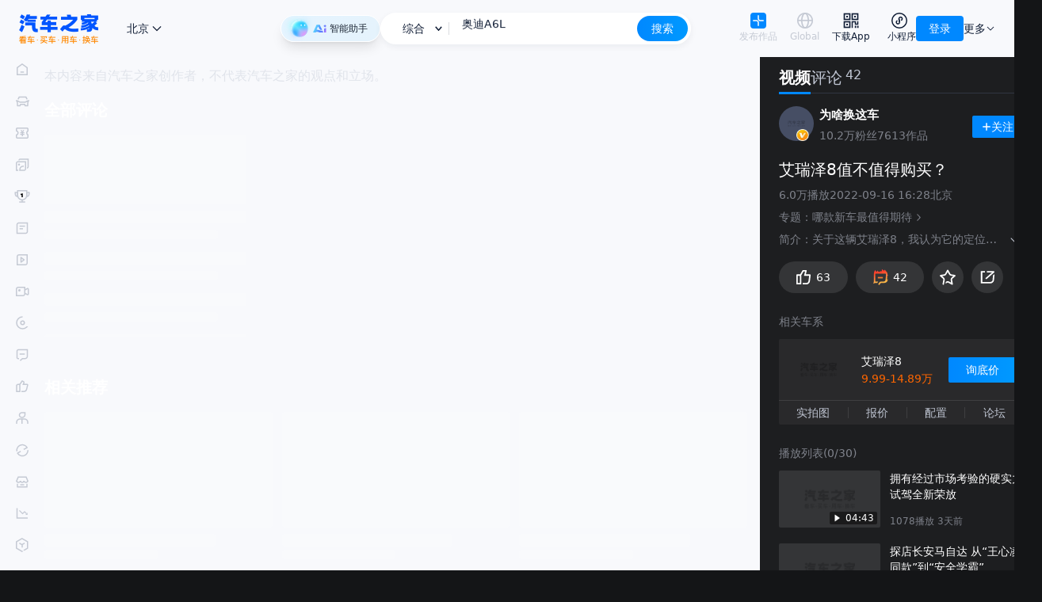

--- FILE ---
content_type: text/html; charset=utf-8
request_url: https://chejiahao.autohome.com.cn/info/11129932
body_size: 37804
content:
<!DOCTYPE html><html lang="en"><head><meta charSet="utf-8"/><link rel="dns-prefetch" href="https://p-vp.autohome.com.cn"/><link rel="dns-prefetch" href="https://z.autoimg.cn"/><link rel="dns-prefetch" href="https://x.autoimg.cn"/><link rel="dns-prefetch" href="https://g.autoimg.cn"/><link rel="dns-prefetch" href="https://sou.api.autohome.com.cn"/><link rel="dns-prefetch" href="https://al.autohome.com.cn"/><link rel="dns-prefetch" href="https://msg.autohome.com.cn"/><link rel="apple-touch-icon" href="https://z.autoimg.cn/pcm/image/app_logo_256x256.png"/><link rel="apple-touch-icon" href="https://z.autoimg.cn/pcm/image/app_logo_512x512.png" sizes="512x512"/><link rel="apple-touch-icon" href="https://z.autoimg.cn/pcm/image/app_logo_1024x1024.png" sizes="1024x1024"/><link rel="icon" href="https://www.autohome.com.cn/favicon.ico" type="image/x-icon" sizes="32x32"/><meta name="viewport" content="width=device-width, initial-scale=1, minimum-scale=1, maximum-scale=1, user-scalable=no"/><meta http-equiv="X-UA-Compatible" content="ie=edge, chrome=1"/><meta name="format-detection" content="telephone=no"/><meta name="apple-itunes-app" content="app-id=415842508"/><meta name="renderer" content="webkit"/><meta property="og:site_name" content="汽车之家"/><meta property="og:type" content="website"/><script>!function(){var t="__WEB_SDK_DOMAIN__",n=["pic-b.autoimg.cn","pic-a.autoimg.cn","pic-c.autoimg.cn"],r="/z.autoimg.cn/api/web/sdk";window.webSDKScriptLoadHandleError=function(c,o){o=o||[];var a,i,l,d=null;try{d=new URL(c.src).host}catch(e){d=c.src}if(d&&-1!==n.indexOf(d)&&-1===o.indexOf(d)&&o.push(d),!(o.filter(function(t){return -1!==n.indexOf(t)}).length>=n.length)){var u=(a=o,i=n.filter(function(t){return -1===a.indexOf(t)}),(l=localStorage.getItem(t))&&-1!==i.indexOf(l)?localStorage.getItem(t):i.length?i[0]:null);if(u)try{var f=document.createElement("script"),g="";try{var h=new URL(c.src);g=r+h.search}catch(e){g=r}f.src="https://"+u+g,f.onerror=function(){localStorage.removeItem(t),c.parentNode&&c.parentNode.removeChild(c),webSDKScriptLoadHandleError(f,o.slice())},f.onload=function(){localStorage.setItem(t,u)},document.head.appendChild(f)}catch(e){}}}}();</script><script src="https://z.autoimg.cn/api/web/sdk?type=pc&amp;env=prod&amp;charset=utf-8&amp;output=script&amp;cache_ttl=300&amp;ids=1%2C948%2C7999"></script><title>艾瑞泽8值不值得购买？_车家号_发现车生活_汽车之家</title><meta content="导购/单车导购/单车购车手册" name="keywords"/><meta content="关于这辆艾瑞泽8，我认为它的定位打的很准，自主品牌家用轿车领域中，国产品牌疲软的状态延续了很长时间了，而这一次艾瑞泽8推出后，我相信不少厂家也会开始关注这一领域，说实话，紧凑型SUV的市场真的都快被挤爆了，但确实好的产品层出不穷，原因是竞争太过激烈，所以轿车领域如果也能把盘子做到这么大的话，我相信用不了多久，56E的市场也将会被自主品牌威胁到。" name="description"/><meta property="og:title" content="艾瑞泽8值不值得购买？_车家号_发现车生活_汽车之家"/><meta property="og:tag" content="导购/单车导购/单车购车手册"/><meta property="og:description" content="关于这辆艾瑞泽8，我认为它的定位打的很准，自主品牌家用轿车领域中，国产品牌疲软的状态延续了很长时间了，而这一次艾瑞泽8推出后，我相信不少厂家也会开始关注这一领域，说实话，紧凑型SUV的市场真的都快被挤爆了，但确实好的产品层出不穷，原因是竞争太过激烈，所以轿车领域如果也能把盘子做到这么大的话，我相信用不了多久，56E的市场也将会被自主品牌威胁到。"/><meta property="og:image" content=""/><style>
  @media (hover: none) and (pointer: coarse) {
    .ant-dropdown-trigger {
      margin-right:20px;
    }
    .ant-auto-header-entry-dropdown {
      right: 20px;
    }
     .ahvp__video__controls {
        bottom: -1px !important
     }
  }
  :root {
    --auto-bg: #141517;
    --auto-bg-gray: #2C2D2F;
    --auto-bg-gray-hover: #2C2D2F;
    --auto-bg-secondary: #2C2D2F;
    --auto-bg-tertiary: #2C2D2F;
    --auto-text: #c5cad4;
    --auto-text-secondary: #c5cad4;
    --auto-text-highlight: #ffffff;
    --auto-border: #2a2f47;
    --auto-divider: rgba(130, 140, 160, 0.2);
    --auto-bg-search-focus: #2C2D2F;
    --auto-bg-search-clear: #828ca0;
    --auto-sug-li-active: rgba(37, 42, 66, 0.9);
    --auto-newcar-leftbg: rgba(35, 167, 255, 0.2);
    --auto-newcar-rightbg: #2f3550;
    --auto-newcar-text: #fff;
    --antd-itemHoverBg: rgba(255, 255, 255, 0.1) !important;
  }
  .ant-message-notice-content {
    background-color: var(--auto-bg) !important;
    color: var(--auto-text) !important;
  }
  .auto-share-modal{
    background: black!important;
    border-width: 0px!important;
    border-radius: 8px!important;
    width: 188px!important;
    box-shadow: 0px 8px 32px 0px rgba(17, 30, 54, 0.1)!important;
    justify-content: center;
    align-items: center;
    flex-direction: column;
  }
  .auto-share-modal-content{
    width: 156px!important;
    height: 156px!important;
    margin-bottom: 14px!important;
    margin-top: 0px!important;
  }
  .auto-share-modal-title{
   width: 100px!important;
   height: 42px!important;
   line-height: 42px!important;
   border-width: 0px!important;
   color: #fff!important;
   overflow: hidden;
   font-size: 16px!important;
   padding: 0px!important;
   margin: 0 auto!important;
  }
  .auto-share-modal-qr{
    border-radius: 8px!important;
  }
  .ant-tooltip .ant-tooltip-inner,
  .ant-tooltip .ant-tooltip-arrow:before{
    background-color: #2C2D2F !important;
  }
  .ant-tooltip .ant-tooltip-content{
    left:-0.5px
  }
</style><link rel="stylesheet" href="//z.autoimg.cn/pgc_pc_nextjs/public/css/pgcarticlevideo.ui.min.css?v=prod-c_1.0.25-p_1.42.0"/><script>var pvTrack = { site: 1, category: 948, subcategory: 7999, objectid: 11129932, object: 11129932 };</script><script>
            document.documentElement.classList.add('tw-dark');
          </script><script>
              (function () {
                if (typeof window !== 'undefined') {
                  var b,
                    c = document.referrer;
                  if (
                    '' === c ||
                    0 <=
                      c
                        .toLocaleLowerCase()
                        .split('/')[2]
                        .indexOf('app.api.autohome.com.cn') ||
                    -1 ===
                      c
                        .toLocaleLowerCase()
                        .split('/')[2]
                        .indexOf('.autohome.com.cn') ||
                    0 <=
                      c
                        .toLocaleLowerCase()
                        .split('/')[2]
                        .indexOf('app.autohome.com.cn') ||
                    c
                      .toLocaleLowerCase()
                      .split('/')[2]
                      .indexOf('818zt.autohome.com.cn') > -1
                  ) {
                    if (((b = navigator.userAgent), /ipad/gi.test(b))) return;
                    if (/and|iph|phone/gi.test(b)) {
                      window.location.href = '//chejiahao.m.autohome.com.cn/info/11129932?isfrom=pc'
                    }
                  }
                  }
              })();
          </script><meta name="next-head-count" content="32"/><script src="https://x.autoimg.cn/bi/mda/ahas_head.min.js"></script><script id="js-scroll-restore-ctr" data-nscript="beforeInteractive">history.scrollRestoration = "manual";</script><link rel="preload" href="//z.autoimg.cn/pgc_pc_nextjs/nextweb_chejiahao/_next/static/css/d92fc0d2f8ca7be6.css?dpl=prod-c_1.0.25-p_1.42.0" as="style"/><link rel="stylesheet" href="//z.autoimg.cn/pgc_pc_nextjs/nextweb_chejiahao/_next/static/css/d92fc0d2f8ca7be6.css?dpl=prod-c_1.0.25-p_1.42.0" data-n-g=""/><link rel="preload" href="//z.autoimg.cn/pgc_pc_nextjs/nextweb_chejiahao/_next/static/css/3d90db2292d62c58.css?dpl=prod-c_1.0.25-p_1.42.0" as="style"/><link rel="stylesheet" href="//z.autoimg.cn/pgc_pc_nextjs/nextweb_chejiahao/_next/static/css/3d90db2292d62c58.css?dpl=prod-c_1.0.25-p_1.42.0" data-n-p=""/><noscript data-n-css=""></noscript><script defer="" nomodule="" src="//z.autoimg.cn/pgc_pc_nextjs/nextweb_chejiahao/_next/static/chunks/polyfills-42372ed130431b0a.js?dpl=prod-c_1.0.25-p_1.42.0"></script><script src="//x.autoimg.cn/engine/root/fggxl.js" defer="" data-nscript="beforeInteractive"></script><script src="//z.autoimg.cn/pgc_pc_nextjs/nextweb_chejiahao/_next/static/chunks/webpack-be5532681f05c03e.js?dpl=prod-c_1.0.25-p_1.42.0" defer=""></script><script src="//z.autoimg.cn/pgc_pc_nextjs/nextweb_chejiahao/_next/static/chunks/framework-0cbe3b56a5f66701.js?dpl=prod-c_1.0.25-p_1.42.0" defer=""></script><script src="//z.autoimg.cn/pgc_pc_nextjs/nextweb_chejiahao/_next/static/chunks/main-2a091e585a3565b7.js?dpl=prod-c_1.0.25-p_1.42.0" defer=""></script><script src="//z.autoimg.cn/pgc_pc_nextjs/nextweb_chejiahao/_next/static/chunks/pages/_app-5c2823613a34cdeb.js?dpl=prod-c_1.0.25-p_1.42.0" defer=""></script><script src="//z.autoimg.cn/pgc_pc_nextjs/nextweb_chejiahao/_next/static/chunks/541-3362289b61084684.js?dpl=prod-c_1.0.25-p_1.42.0" defer=""></script><script src="//z.autoimg.cn/pgc_pc_nextjs/nextweb_chejiahao/_next/static/chunks/586-d468eb51c85338a0.js?dpl=prod-c_1.0.25-p_1.42.0" defer=""></script><script src="//z.autoimg.cn/pgc_pc_nextjs/nextweb_chejiahao/_next/static/chunks/122-0b700cc04710d5c0.js?dpl=prod-c_1.0.25-p_1.42.0" defer=""></script><script src="//z.autoimg.cn/pgc_pc_nextjs/nextweb_chejiahao/_next/static/chunks/pages/chejiahao-778782f8e97cb206.js?dpl=prod-c_1.0.25-p_1.42.0" defer=""></script><script src="//z.autoimg.cn/pgc_pc_nextjs/nextweb_chejiahao/_next/static/nextweb_chejiahao-prod-c_1.0.25-p_1.42.0/_buildManifest.js?dpl=prod-c_1.0.25-p_1.42.0" defer=""></script><script src="//z.autoimg.cn/pgc_pc_nextjs/nextweb_chejiahao/_next/static/nextweb_chejiahao-prod-c_1.0.25-p_1.42.0/_ssgManifest.js?dpl=prod-c_1.0.25-p_1.42.0" defer=""></script></head><body><script src="https://x.autoimg.cn/bi/mda/ahas_body.min.js"></script><div id="__next"><svg version="1.1" xmlns="http://www.w3.org/2000/svg" fill="none" style="display:none"><symbol id="auto-header_download_app" viewBox="0 0 18 18" fill="none"><path d="M13.25 14.775V17.4h1.5v-2.625h-1.5zm2.7 0V17.4h1.5v-2.625h-1.5z" fill-rule="evenodd" fill="currentColor"></path><rect x="1.35" y="1.35" width="6.3" height="6.3" rx="0" stroke-width="1.5" stroke="currentColor"></rect><rect x="3.6" y="3.6" width="1.8" height="1.8" rx="0" fill="currentColor"></rect><rect x="12.6" y="3.6" width="1.8" height="1.8" rx="0" fill="currentColor"></rect><rect x="1.35" y="10.35" width="6.3" height="6.3" rx="0" stroke-width="1.5" stroke="currentColor"></rect><path d="M17.4 13.831V9.675h-1.5v2.656h-1.2V9.6H9.6v7.725h1.5V11.1h2.1v2.731h4.2z" fill-rule="evenodd" fill="currentColor"></path><rect x="3.6" y="12.6" width="1.8" height="1.8" rx="0" fill="currentColor"></rect><rect x="10.35" y="1.35" width="6.3" height="6.3" rx="0" stroke-width="1.5" stroke="currentColor"></rect></symbol><symbol id="auto-header_miniprogram" viewBox="0 0 20 20" fill="none"><ellipse cx="10" cy="10" rx="9.25" ry="9.25" stroke-width="1.5" stroke="currentColor"></ellipse><path d="M12.832 7.828q-.067.541-.494.877l-.59.463.928 1.18.59-.464q.912-.717 1.055-1.872.142-1.155-.57-2.072-.714-.919-1.866-1.06-1.153-.14-2.068.579-1.186.932-1.068 2.439l.003.039.634 3.44.136.737 1.475-.272-.136-.738-.619-3.358q-.039-.683.502-1.108.425-.334.959-.269.533.065.863.491.333.428.266.968z" fill="currentColor"></path><path d="M6.911 11.93q.067-.542.494-.877l.59-.464-.927-1.18-.59.464q-.913.718-1.055 1.873-.143 1.155.57 2.071.713.92 1.866 1.06 1.152.141 2.067-.578 1.186-.932 1.068-2.44l-.003-.038-.633-3.44-.136-.737-1.476.272.136.737.62 3.359q.038.683-.503 1.108-.425.334-.958.268-.533-.065-.864-.49-.332-.428-.266-.969z" fill="currentColor"></path></symbol><symbol id="auto-header_publish" viewBox="0 0 20 20" fill="none"><defs><linearGradient y1=".5" x2="1" y2=".5" id="auto-header_publish-gradient-id"><stop offset="0%" stop-color="#09F"></stop><stop offset="100%" stop-color="#09F"></stop></linearGradient></defs><rect x="0" y="0" width="20" height="20" rx="4" fill="#08f"></rect><path d="M10.75 7.5V3.333h-1.5V7.5q0 1.346.952 2.298t2.298.952h4.167v-1.5H12.5q-.725 0-1.237-.513-.513-.512-.513-1.237zm-1.5 5v4.167h1.5V12.5q0-1.346-.952-2.298T7.5 9.25H3.333v1.5H7.5q.725 0 1.237.513.513.512.513 1.237z" fill-rule="evenodd" fill="#FFF"></path></symbol><symbol id="auto-header_arrow_down" viewBox="0 0 12 12"><path d="M6 7.293l3.646-3.647.707.708L6 8.707 1.646 4.354l.707-.708L6 7.293z" fill-rule="evenodd" fill="currentColor"></path></symbol><symbol id="auto-header_global" viewBox="0 0 18 18"><path d="M18 9q0 .22-.01.442-.012.22-.033.44-.022.22-.054.439-.033.218-.076.435-.043.216-.097.43-.053.215-.117.427-.065.211-.14.419-.073.208-.158.412t-.18.404q-.094.2-.198.395-.104.194-.217.384-.114.19-.237.373-.123.184-.254.361-.132.178-.272.348-.14.171-.288.335-.149.164-.305.32t-.32.305q-.164.148-.335.288-.17.14-.348.272-.177.131-.36.254-.185.123-.374.237-.19.113-.384.217-.195.104-.395.199-.2.094-.404.179-.204.084-.412.159-.208.074-.42.139-.21.064-.425.117-.214.054-.431.097-.217.043-.435.076-.219.032-.439.054-.22.021-.44.032Q9.22 18 9 18q-.22 0-.442-.01-.22-.012-.44-.033-.22-.022-.439-.054-.218-.033-.435-.076t-.43-.097q-.215-.053-.427-.117-.211-.065-.419-.14-.208-.073-.412-.158t-.404-.18q-.2-.094-.395-.198-.194-.104-.384-.217-.19-.114-.373-.237-.184-.123-.361-.254-.178-.132-.349-.272-.17-.14-.334-.288-.164-.149-.32-.305t-.305-.32q-.148-.164-.288-.335-.14-.17-.272-.348-.131-.177-.254-.36-.123-.185-.237-.374-.113-.19-.217-.384-.104-.195-.199-.395-.094-.2-.179-.404-.084-.204-.159-.412-.074-.208-.138-.42-.065-.21-.118-.425-.054-.214-.097-.431-.043-.217-.076-.435-.032-.219-.054-.439-.021-.22-.032-.44Q0 9.22 0 9q0-.22.01-.442.012-.22.033-.44.022-.22.054-.439.033-.218.076-.435t.097-.43q.053-.215.118-.427.064-.211.138-.419.075-.208.16-.412.084-.204.178-.404.095-.2.199-.395.104-.194.217-.384.114-.19.237-.373.123-.184.254-.361.132-.178.272-.349.14-.17.288-.334.149-.164.305-.32t.32-.305q.164-.148.334-.288.171-.14.349-.272.177-.131.36-.254.185-.123.374-.237.19-.113.384-.217.195-.104.395-.199.2-.094.404-.179.204-.084.412-.159.208-.074.42-.138.21-.065.425-.118.214-.054.431-.097.217-.043.435-.076.219-.032.439-.054.22-.021.44-.032Q8.78 0 9 0q.22 0 .442.01.22.012.44.033.22.022.439.054.218.033.435.076.216.043.43.097.215.053.427.118.211.064.419.138.208.075.412.16.204.084.404.178.2.095.395.199.194.104.384.217.19.114.373.237.184.123.361.254.178.132.348.272.171.14.335.288.164.149.32.305t.305.32q.148.164.288.334.14.171.272.349.131.177.254.36.123.185.237.374.113.19.217.384.104.195.199.395.094.2.179.404.084.204.159.412.074.208.139.42.064.21.117.425.054.214.097.431.043.217.076.435.032.219.054.439.021.22.032.44Q18 8.78 18 9zm-1.5 0q0-.184-.009-.368-.01-.184-.027-.367-.018-.183-.045-.365-.027-.183-.063-.363-.036-.18-.08-.36-.046-.178-.099-.354-.053-.176-.115-.35Q16 6.3 15.929 6.13q-.07-.17-.15-.337-.078-.166-.165-.328-.086-.163-.181-.32-.095-.159-.197-.312-.102-.153-.212-.3-.11-.149-.226-.291-.117-.142-.24-.279-.124-.136-.255-.266-.13-.13-.266-.254-.137-.124-.28-.24-.141-.117-.29-.227-.147-.11-.3-.212t-.311-.197q-.158-.095-.32-.181-.163-.087-.33-.166-.166-.079-.336-.15-.17-.07-.343-.132-.174-.062-.35-.115-.176-.053-.355-.098-.178-.045-.359-.08-.18-.037-.362-.064-.183-.027-.366-.045t-.367-.027Q9.184 1.5 9 1.5t-.368.009q-.184.01-.367.027-.183.018-.365.045-.183.027-.363.063-.18.036-.36.08-.178.046-.354.099-.176.053-.35.115Q6.3 2 6.13 2.071q-.17.07-.337.15-.166.078-.328.165-.163.086-.32.181-.159.095-.312.197-.153.102-.3.212-.149.11-.291.226-.142.117-.279.24-.136.125-.266.255t-.254.266q-.124.137-.24.279-.117.142-.227.29t-.212.301q-.102.153-.197.311-.095.158-.181.32-.087.163-.166.33-.079.166-.15.336-.07.17-.132.343-.062.174-.115.35-.053.176-.098.355-.045.178-.08.359-.037.18-.064.363-.027.182-.045.365t-.027.367Q1.5 8.816 1.5 9t.009.368q.01.184.027.367.018.183.045.366.027.182.063.362.036.18.08.36.046.178.099.354.053.176.115.35.062.173.133.343.07.17.15.337.078.166.165.329.086.162.181.32t.197.31q.102.154.212.302t.226.29q.117.142.24.279.125.136.255.266t.266.254q.137.124.279.24.142.117.29.227t.301.212q.153.102.311.197.158.095.32.181.163.087.33.166.166.079.336.15.17.07.343.132.174.062.35.115.176.053.355.098.178.045.359.08.18.037.363.064.182.027.365.045t.367.027q.184.009.368.009t.368-.009q.184-.01.367-.027.183-.018.366-.045.182-.027.362-.063.18-.036.36-.08.178-.046.354-.099.176-.053.35-.115.173-.062.343-.133.17-.07.337-.15.166-.078.329-.165.162-.086.32-.181t.31-.197q.154-.102.302-.212t.29-.226q.142-.117.279-.24.136-.124.266-.255.13-.13.254-.266.124-.137.24-.28.117-.141.227-.29.11-.147.212-.3t.197-.311q.095-.158.181-.32.087-.163.166-.33.079-.166.15-.336.07-.17.132-.343.062-.174.115-.35.053-.176.098-.355.045-.178.08-.359.037-.18.064-.362.027-.183.045-.366t.027-.367Q16.5 9.184 16.5 9z" fill="currentColor"></path><path d="M9 18q.11 0 .22-.01.111-.012.221-.033.11-.022.22-.054.109-.033.217-.076t.215-.097q.108-.053.213-.117.106-.065.21-.14.104-.073.206-.158t.202-.18q.1-.094.197-.198.098-.104.192-.217.095-.114.187-.237.092-.123.18-.254.09-.132.175-.272.085-.14.167-.288.082-.149.16-.305t.152-.32q.074-.164.145-.335.07-.17.135-.348.066-.177.128-.36.061-.185.118-.374.057-.19.109-.384.052-.195.099-.395.047-.2.09-.404.042-.204.079-.412t.07-.42q.031-.21.058-.425.027-.214.049-.431.021-.217.037-.435.016-.219.027-.439t.017-.44Q13.5 9.22 13.5 9q0-.22-.005-.442-.006-.22-.017-.44-.01-.22-.027-.439-.016-.218-.037-.435-.022-.217-.049-.43-.027-.215-.059-.427-.032-.211-.069-.419-.037-.208-.08-.412-.042-.204-.09-.404-.046-.2-.098-.395-.052-.194-.11-.384-.056-.19-.117-.373-.062-.184-.128-.361-.065-.178-.135-.349-.07-.17-.145-.334-.074-.164-.152-.32t-.16-.305q-.082-.148-.167-.288-.086-.14-.174-.272-.09-.131-.18-.254-.093-.123-.188-.237-.094-.113-.192-.217-.097-.104-.197-.199-.1-.094-.202-.179-.102-.084-.206-.159-.104-.074-.21-.138-.105-.065-.213-.118-.107-.054-.215-.097Q9.77.13 9.66.097 9.551.065 9.441.043q-.11-.021-.22-.032T9 0q-.11 0-.22.01-.111.012-.221.033-.11.022-.22.054-.109.033-.217.076T7.907.27q-.108.053-.213.118-.106.064-.21.138-.104.075-.206.16-.102.084-.202.178-.1.095-.197.199-.098.104-.192.217-.095.114-.187.237-.092.123-.18.254-.09.132-.175.272-.085.14-.167.288-.082.149-.16.305t-.152.32q-.074.164-.145.334-.07.171-.135.349-.066.177-.128.36-.061.185-.118.374-.057.19-.109.384-.052.195-.099.395-.047.2-.09.404-.042.204-.079.412t-.07.42q-.031.21-.058.425-.027.214-.049.431-.021.217-.037.435-.017.219-.027.439-.011.22-.017.44Q4.5 8.78 4.5 9q0 .22.005.442.006.22.017.44.01.22.027.439.016.218.037.435.022.216.049.43.027.215.059.427.032.211.07.419.036.208.079.412.042.204.089.404.047.2.1.395.051.194.108.384t.118.373q.062.184.128.361.065.178.135.348.07.171.145.335.074.164.152.32t.16.305q.082.148.167.288.086.14.174.272.09.131.18.254.093.123.188.237.094.113.192.217.097.104.197.199.1.094.202.179.102.084.206.159.104.074.21.139.105.064.213.117.107.054.215.097.108.043.218.076.109.032.219.054.11.021.22.032T9 18zm1.84-14.693Q12 5.627 12 9q0 3.374-1.16 5.693Q9.937 16.5 9 16.5t-1.84-1.807Q6 12.373 6 9q0-3.374 1.16-5.693Q8.063 1.5 9 1.5t1.84 1.807z" fill-rule="evenodd" fill="currentColor"></path><path stroke="currentColor" stroke-width="1.5" d="M0 8.813h18"></path></symbol></svg><div class="tw-relative tw-z-50 tw-h-[72px] tw-text-[#111E36] dark:tw-text-darktext !tw-z-[100]"><div class="tw-h-[72px] tw-select-none tw-fixed tw-left-0 tw-right-0 tw-top-0"><div class="tw-relative tw-mx-auto tw-box-border tw-flex tw-h-full tw-min-w-[1280px] tw-max-w-[1920px] tw-select-none tw-items-center tw-justify-between tw-gap-4 tw-bg-[#f8f9fc] tw-px-6 dark:tw-bg-darkbg"><div class="tw-flex tw-h-full tw-min-w-[284px] tw-items-center"><a target="_blank" class="tw-relative tw-z-50 tw-mr-8 tw-block tw-h-[37px] tw-w-[100px] tw-bg-contain tw-bg-center tw-bg-no-repeat" style="background-image:url(//z.autoimg.cn/fe/auto-header/images/logo.png)" href="https://www.autohome.com.cn/#pvareaid=6861421"></a><div class="tw-relative tw-flex tw-h-full tw-items-center tw-text-[14px]"><div class="tw-relative tw-z-10"><div class="react-city-select-root tw-relative tw-inline-block tw-select-none dark:tw-text-darktext"><div class="tw-relative tw-z-20 tw-flex tw-h-10 tw-w-full tw-cursor-pointer tw-items-center tw-justify-between tw-rounded tw-px-1 tw-leading-10 tw-text-[#111e36] dark:tw-text-darktext"><span class="dark:tw-text-darktext">选择城市</span><i class="tw-inline-block tw-align-top"><svg xmlns="http://www.w3.org/2000/svg" width="1em" height="1em" fill="none" viewBox="0 0 16 16" class="tw-size-5 tw-rotate-90 tw-transition-all"><path fill="currentColor" fill-rule="evenodd" d="M9.293 8 5.646 4.354l.708-.708L10.707 8l-4.353 4.354-.708-.708z"></path></svg></i></div></div></div><div class="tw-relative tw-z-10 tw-ml-3 tw-flex tw-h-full tw-flex-col tw-justify-center [&amp;&gt;*]:!tw-animate-none [&amp;&gt;*]:!tw-opacity-100"></div><img class="tw-absolute tw-left-[-36px] tw-top-0 tw-h-[72px] tw-w-[628px] tw-overflow-hidden dark:tw-hidden" width="628" height="72" src="https://z.autoimg.cn/pcm/icon/weather_blank.png" alt=""/></div></div><div class="tw-flex tw-flex-grow tw-items-center tw-justify-center tw-gap-4"><div class="tw-group/root tw-relative tw-min-w-[230px] tw-max-w-[392px] tw-flex-grow tw-text-[14px]"><form class="tw-relative tw-z-50 tw-m-0 tw-p-0" id="souForm" name="souForm" action="//sou.autohome.com.cn/zonghe" target="_blank" accept-charset="utf-8"><div class="tw-relative tw-z-10 tw-flex tw-h-10 tw-w-full tw-rounded-[20px] tw-border-4 tw-border-white tw-bg-white tw-shadow-[0px_3px_8px_0px_rgba(17,30,54,0.06)] dark:tw-border-[#2C2D2F] dark:tw-bg-[#2C2D2F]"><div class="tw-flex tw-h-8 tw-w-full tw-rounded-2xl tw-bg-white group-hover/root:tw-bg-[#F8F9FC] dark:tw-bg-[#2C2D2F] group-hover/root:dark:tw-bg-black/10"><div class="tw-group/channel tw-relative tw-flex tw-h-full tw-flex-shrink-0 tw-items-center"><div class="tw-relative tw-z-10 tw-flex tw-flex-shrink-0 tw-items-center"><span class="tw-inline-block tw-w-[65px] tw-cursor-pointer tw-pl-3 tw-text-center tw-text-sm">综合</span><span><svg
  xmlns="http://www.w3.org/2000/svg"
  xmlnsXlink="http://www.w3.org/1999/xlink"
  fill="none"
  version="1.1"
  width="9.5"
  height="5.5"
  viewBox="0 0 9.5 5.5"
>
  <g transform="matrix(1,0,0,-1,0,9.5)">
    <path
      d="M4.75,5.81066L8.21967,9.28033L9.28033,8.21967L4.75,3.68934L0.21967000000000003,8.21967L1.28033,9.28033L4.75,5.81066Z"
      fillRule="evenodd"
      fill="currentColor"
      fillOpacity="1"
    />
  </g>
</svg>
</span><span class="tw-ml-2 tw-inline-block tw-h-4 tw-w-0 tw-border-r tw-border-[rgba(70,78,100,.2)] dark:tw-border-white/10"></span></div><ul class="tw-absolute tw--left-1 tw-top-0 tw-z-[-1] tw-hidden tw-w-[86px] tw-overflow-hidden tw-rounded-b-xl tw-rounded-t-[20px] tw-bg-white tw-py-0 tw-pt-9 tw-text-center tw-shadow-[0_25px_20px_0_rgba(17,30,54,0.06)] group-hover/channel:tw-block dark:tw-bg-[#2C2D2F]"><li class="tw-h-10 tw-w-full tw-cursor-pointer tw-px-3 tw-leading-10 hover:tw-bg-[#0088ff0f] dark:hover:tw-bg-white/10">综合</li><li class="tw-h-10 tw-w-full tw-cursor-pointer tw-px-3 tw-leading-10 hover:tw-bg-[#0088ff0f] dark:hover:tw-bg-white/10">找论坛</li></ul></div><div class="tw-flex tw-flex-1 tw-items-center"><div class="tw-relative tw-w-full"><input id="searchIpt" name="q" class="tw-relative tw-z-[1] tw-m-0 tw-box-border tw-h-10 tw-w-full tw-border-0 tw-bg-transparent tw-px-[15px] tw-py-0 tw-text-sm tw-text-black tw-outline-none dark:tw-text-white" type="text" autoComplete="off" value=""/></div></div><input type="hidden" id="pvareaid" name="pvareaid" value="3311667"/><input type="hidden" id="from_context" name="from_context" disabled="" value=""/><input type="hidden" id="from_source" name="from_source" disabled="" value=""/><input type="hidden" id="from_type" name="from_type" disabled="" value=""/><input type="hidden" id="mq" name="mq" value=""/><input type="hidden" name="entry" disabled="" value="40"/><input type="hidden" id="souOrder" name="sort" disabled="" value="Relevance"/><input type="hidden" id="souClass" name="class" disabled="" value=""/><input type="hidden" id="charset" name="charset" value=""/><input type="hidden" id="query_sub_type" name="query_sub_type" disabled="" value=""/><div id="s6259" class="tw-text-0 tw-absolute tw-left-[10px] tw-top-[10px] tw--z-[999] tw-h-px tw-w-px tw-overflow-hidden tw-leading-[0]"></div><button id="submitBtn" type="submit" class="tw-h-8 tw-w-16 tw-flex-shrink-0 tw-cursor-pointer tw-rounded-2xl tw-border-none tw-bg-gradient-to-r tw-from-[#0088ff] tw-to-[#0099ff] tw-text-center tw-text-sm tw-leading-8 tw-text-white tw-opacity-100 tw-outline-none">搜索</button></div></div></form></div><div class="home-operation-card"></div></div><div class="tw-flex tw-flex-row-reverse tw-items-center tw-gap-4"><div class="tw-group tw-relative tw-flex tw-h-10 tw-items-center tw-text-sm"><div class="tw-relative tw-flex tw-flex-col tw-items-center tw-whitespace-nowrap lg:tw-flex-row"><div class="tw-flex tw-cursor-pointer tw-items-center hover:tw-text-blue"><span>更多</span><svg width="12" height="12" class="tw-size-3"><use xlink:href="#auto-header_arrow_down"></use></svg></div></div><div class="tw-absolute tw-left-1/2 tw-top-full tw-z-50 tw-hidden tw-w-fit -tw-translate-x-1/2 tw-flex-col tw-whitespace-nowrap tw-rounded tw-bg-white tw-p-1 tw-shadow-lg group-hover:tw-flex dark:tw-bg-darkbg dark:before:tw-absolute dark:before:tw-inset-0 dark:before:tw-bg-white/5 dark:before:tw-content-[&#x27;&#x27;]"><a class="tw-relative tw-cursor-pointer tw-px-2 tw-py-1.5 hover:tw-bg-blue/10 dark:hover:tw-bg-white/10" target="_blank" href="https://www.athmapp.com/apps/#pvareaid=6861421">移动App</a><a class="tw-relative tw-cursor-pointer tw-px-2 tw-py-1.5 hover:tw-bg-blue/10 dark:hover:tw-bg-white/10" target="_blank" href="https://www.athmapp.com/apps/m/#pvareaid=6861421">触屏版</a><a class="tw-relative tw-cursor-pointer tw-px-2 tw-py-1.5 hover:tw-bg-blue/10 dark:hover:tw-bg-white/10" target="_blank" href="https://www.athmapp.com/apps/miniprogram/#pvareaid=6861421">小程序</a><a class="tw-relative tw-cursor-pointer tw-px-2 tw-py-1.5 hover:tw-bg-blue/10 dark:hover:tw-bg-white/10" target="_blank" href="https://ics.autohome.com.cn/account/login#pvareaid=6861421">i车商</a><a class="tw-relative tw-cursor-pointer tw-px-2 tw-py-1.5 hover:tw-bg-blue/10 dark:hover:tw-bg-white/10" target="_blank" href="https://life.autohome.com.cn/#pvareaid=6864799">本地服务</a></div></div><div class="tw-relative tw-flex"><div class="tw-box-border tw-flex tw-h-8 tw-cursor-pointer tw-items-center tw-whitespace-nowrap tw-rounded tw-bg-blue tw-px-4 tw-text-sm tw-leading-none tw-text-white hover:tw-bg-blue/90">登录</div></div><div class="tw-flex tw-items-center"><a class="tw-ml-4 tw-flex tw-flex-col tw-items-center tw-whitespace-nowrap hover:tw-text-blue 2xl:tw-flex-row 2xl:tw-gap-1.5" target="_blank" href="https://creator.autohome.com.cn/web/home?pvareaid=6861421"><div class="tw-h-5 tw-w-5"><svg width="20" height="20" class="tw-h-5 tw-w-5"><use xlink:href="#auto-header_publish"></use></svg></div><div class="title tw-text-xs tw-leading-5 hover:tw-text-blue">发布作品</div></a><a class="tw-group tw-ml-4 tw-flex tw-cursor-pointer tw-flex-col tw-items-center tw-whitespace-nowrap hover:tw-text-blue 2xl:tw-flex-row 2xl:tw-gap-1.5" target="_blank" href="https://global.autohome.com"><div class="tw-h-5 tw-w-5"><svg width="20" height="20" class="tw-h-5 tw-w-5 group-hover:tw-text-blue"><use xlink:href="#auto-header_global"></use></svg></div><div class="tw-text-xs tw-leading-5 group-hover:tw-text-blue">Global</div></a><div class="tw-group tw-relative tw-ml-4 tw-flex tw-cursor-pointer tw-flex-col tw-items-center tw-whitespace-nowrap hover:tw-text-blue 2xl:tw-flex-row 2xl:tw-gap-1.5"><div class="tw-h-5 tw-w-5"><svg class="tw-h-5 tw-w-5 group-hover:tw-text-blue"><use xlink:href="#auto-header_download_app"></use></svg></div><div class="title tw-text-xs tw-leading-5 group-hover:tw-text-blue">下载App</div><div class="tw-absolute tw-left-1/2 tw-top-full tw-z-10 tw-hidden -tw-translate-x-1/2 tw-overflow-hidden tw-rounded tw-pt-1 tw-opacity-0 tw-shadow-lg tw-transition-opacity tw-duration-300 group-hover:tw-block group-hover:tw-opacity-100"><div class="tw-w-[200px] tw-overflow-hidden tw-rounded tw-bg-white tw-py-3 dark:tw-bg-darkbg dark:before:tw-absolute dark:before:tw-inset-0 dark:before:tw-bg-white/5 dark:before:tw-content-[&quot;&quot;]"><div class="tw-relative tw-mb-3 tw-text-center tw-text-sm tw-leading-5 tw-text-[#111e36] dark:tw-text-darktext">扫码下载汽车之家App</div><div class="tw-relative tw-mx-auto tw-h-[172px] tw-w-[172px] tw-border tw-p-1.5 tw-text-sm tw-border-[rgba(37,201,255,.2)] before:tw-absolute before:tw--left-px before:tw--top-px before:tw-size-2 before:tw-border-l-2 before:tw-border-t-2 before:tw-border-blue before:tw-content-[&quot;&quot;] after:tw-absolute after:tw--bottom-px after:tw--right-px after:tw-size-2 after:tw-border-b-2 after:tw-border-r-2 after:tw-border-blue after:tw-content-[&quot;&quot;]"><img class="tw-h-40 tw-w-40 tw-align-top" src="https://z.autoimg.cn/pcm/image/topbar_app_qrcode.png" alt="" loading="lazy"/></div></div></div></div><div class="tw-group tw-relative tw-ml-4 tw-flex tw-cursor-pointer tw-flex-col tw-items-center tw-whitespace-nowrap hover:tw-text-blue 2xl:tw-flex-row lg:[&amp;&gt;.title]:tw-ml-1.5"><div class="tw-h-5 tw-w-5"><svg class="tw-h-5 tw-w-5 group-hover:tw-text-blue"><use xlink:href="#auto-header_miniprogram"></use></svg></div><div class="title tw-text-xs tw-leading-5 group-hover:tw-text-blue">小程序</div><div class="tw-absolute tw-left-1/2 tw-top-full tw-z-10 tw-hidden -tw-translate-x-1/2 tw-overflow-hidden tw-rounded tw-pt-1 tw-opacity-0 tw-shadow-lg tw-transition-opacity group-hover:tw-block group-hover:tw-opacity-100"><div class="tw-w-[200px] tw-overflow-hidden tw-rounded tw-bg-white tw-py-3 dark:tw-bg-darkbg dark:before:tw-absolute dark:before:tw-inset-0 dark:before:tw-bg-white/5 dark:before:tw-content-[&quot;&quot;] tw-p-0"><div class="tw-relative tw-mb-3 tw-text-center tw-text-sm tw-leading-5 tw-text-[#111e36] dark:tw-text-darktext">扫码打开汽车之家小程序</div><div class="tw-relative tw-mx-auto tw-h-[172px] tw-w-[172px] tw-border tw-p-1.5 tw-text-sm tw-border-transparent"><img class="tw-h-40 tw-w-40 tw-align-top" src="https://z.autoimg.cn/pcm/image/topbar_miniprogram_qrcode.png" alt="" loading="lazy"/></div></div></div></div></div></div></div></div></div><main id="app"><div class="tw-mx-auto tw-flex tw-w-full tw-max-w-[1920px] tw-items-stretch tw-bg-[#F8F9FC] dark:tw-bg-darkbg style_pageLayout__STG1T"><div class="tw-flex-none tw-overflow-hidden tw-w-14"><div id="js-pc-sidebar" class="tw-fixed tw-bottom-0 tw-top-[72px] tw-z-[100]"><div class="tw-fixed tw-left-0 tw-z-[100] tw-block tw-h-full tw-w-[calc((100%-1920px)/2)] tw-bg-[#f2f3f7] dark:tw-hidden"></div><div class="tw-relative tw-h-full tw-w-14"><div class="tw-hidden"><svg version="1.1" xmlns="http://www.w3.org/2000/svg" xmlns:xlink="http://www.w3.org/1999/xlink"  style="position: absolute; width: 0; height: 0; overflow: hidden;">
  <defs>
    <symbol id="svg_sprite__alert" viewBox="0 0 19.200000762939453 19.200000762939453">
      <defs>
        <clipPath id="master_svg0_1969_059166">
          <rect x="0" y="0" width="19.200000762939453" height="19.200000762939453" rx="0" />
        </clipPath>
      </defs>
      <g clip-path="url(#master_svg0_1969_059166)">
        <g>
          <path
            d="M3.20018203125,15.9999755859375L3.20018203125,11.1999755859375C3.20018203125,7.6653555859375,6.06556203125,4.7999755859375,9.60018203125,4.7999755859375C13.13478203125,4.7999755859375,16.00018203125,7.6653555859375,16.00018203125,11.1999755859375L16.00018203125,15.9999755859375L16.80018203125,15.9999755859375L16.80018203125,17.5999755859375L2.40018203125,17.5999755859375L2.40018203125,15.9999755859375L3.20018203125,15.9999755859375ZM4.800182031249999,15.9999755859375L14.40018203125,15.9999755859375L14.40018203125,11.1999755859375C14.40018203125,8.5490055859375,12.25118203125,6.3999755859375,9.60018203125,6.3999755859375C6.94921203125,6.3999755859375,4.800182031249999,8.5490055859375,4.800182031249999,11.1999755859375L4.800182031249999,15.9999755859375ZM8.80018203125,1.5999755859375L10.40018203125,1.5999755859375L10.40018203125,3.9999755859375L8.80018203125,3.9999755859375L8.80018203125,1.5999755859375ZM15.82258203125,3.8463755859375L16.95378203125,4.9775755859375L15.25778203125,6.6743755859375L14.12578203125,5.5431755859375L15.82258203125,3.8463755859375ZM2.24658203125,4.9775755859375L3.3777820312499998,3.8463755859375L5.074582031249999,5.5423755859375L3.94418203125,6.6751755859375L2.24658203125,4.9775755859375ZM5.60018203125,11.1999755859375C5.60018203125,8.9908355859375,7.39104203125,7.1999755859375,9.60018203125,7.1999755859375L9.60018203125,8.7999755859375C8.274702031250001,8.7999755859375,7.20018203125,9.8744955859375,7.20018203125,11.1999755859375L5.60018203125,11.1999755859375Z"
            fill="currentColor" fill-opacity="1" />
        </g>
      </g>
    </symbol>

    <symbol id="svg_sprite__arrow_right" viewBox="0 0 16 16">
      <g transform="matrix(0,-1,1,0,-16,16)">
        <g transform="matrix(0,-1,1,0,-32.00000000000023,31.999999999999773)"></g>
        <g transform="matrix(1,0,0,-1,0,52)">
          <path
            d="M8,26.707107L11.64645,30.35355L12.35355,29.64645L8,25.292893L3.646447,29.64645L4.353553,30.35355L8,26.707107Z"
            fill-rule="evenodd" fill="currentColor" fill-opacity="1" />
        </g>
      </g>
    </symbol>

    <symbol id="svg_sprite__baojia" viewBox="0 0 20 20">
      <g>
        <g>
          <g>
            <path
              d="M15.8786677734375,5.1008598437499995L15.8786677734375,6.658729843750001L17.2120677734375,6.658729843750001L17.2120677734375,5.1008598437499995Q17.2120677734375,4.14281084375,16.5345677734375,3.46536634375Q15.8571677734375,2.78792384375,14.8990677734375,2.78792384375L2.7878007734375,2.78792284375L2.7878007734375,15.08258984375Q2.7878007734375,16.040689843750002,3.4652444734375,16.71808984375Q4.1426897734375,17.395589843750003,5.1007377734374995,17.395589843750003L9.064857773437499,17.395589843750003L9.064857773437499,16.062189843749998L5.1007377734374995,16.062189843749998Q4.6949777734375004,16.062189843749998,4.4080537734375,15.77528984375Q4.1211347734375,15.48838984375,4.1211347734375,15.08258984375L4.1211347734375,4.12125684375L14.8990677734375,4.12125684375Q15.3048677734375,4.12125684375,15.5917677734375,4.40817584375Q15.8786677734375,4.6950998437500004,15.8786677734375,5.1008598437499995Z"
              fill-rule="evenodd" fill="currentColor" fill-opacity="1" />
          </g>
          <g>
            <path
              d="M9.064890034179687,7.95474140625L5.7921600341796875,7.95474140625L5.7921600341796875,6.62140990625L9.064890034179687,6.62140990625L9.064890034179687,7.95474140625Z"
              fill-rule="evenodd" fill="currentColor" fill-opacity="1" />
          </g>
          <g>
            <path
              d="M10.940109252929688,13.2085255859375L16.34461925292969,13.2085255859375L16.34461925292969,13.2068655859375L17.00961925292969,13.2068655859375L17.00961925292969,11.8768576859375L16.34461925292969,11.8768607859375L16.34461925292969,11.8751940859375L10.940109252929688,11.8751940859375L10.940109252929688,11.8768607859375L10.275106252929687,11.8768576859375L10.275106252929687,13.2068655859375L10.940109252929688,13.2068655859375L10.940109252929688,13.2085255859375Z"
              fill-rule="evenodd" fill="currentColor" fill-opacity="1" />
          </g>
          <g>
            <path
              d="M10.940673828125,15.91763203125L16.345183828125002,15.91763203125L16.345183828125002,15.91597203125L17.010183828125,15.91597203125L17.010183828125,14.58596413125L16.345183828125002,14.58596723125L16.345183828125002,14.58430053125L10.940673828125,14.58430053125L10.940673828125,14.58596723125L10.275670828125,14.58596413125L10.275670828125,15.91597203125L10.940673828125,15.91597203125L10.940673828125,15.91763203125Z"
              fill-rule="evenodd" fill="currentColor" fill-opacity="1" />
          </g>
          <g>
            <path
              d="M13.08760425,11.6651971953125L13.08760725,12.3302001953125L13.08594125,12.3302001953125L13.08594125,17.2726001953125L13.08760725,17.2726001953125L13.08760425,17.9376101953125L14.41760625,17.9376101953125L14.41760625,17.2726001953125L14.41927625,17.2726001953125L14.41927625,12.3302001953125L14.41760625,12.3302001953125L14.41760625,11.6651971953125L13.08760425,11.6651971953125Z"
              fill-rule="evenodd" fill="currentColor" fill-opacity="1" />
          </g>
          <g>
            <path
              d="M10.518307742187499,9.5654404015625L10.9677797421875,10.0555471015625L10.9665517421875,10.0566731015625L13.7745457421875,13.1185591015625L16.3655257421875,10.0349461015625L16.3642457421875,10.0338741015625L16.7920457421875,9.5247405015625L15.7737757421875,8.6691471015625L15.3459857421875,9.1782841015625L15.3447057421875,9.1772121015625L13.7307257421875,11.0980691015625L11.9492197421875,9.1554851015625L11.9479917421875,9.1566111015625L11.4985244421875,8.666501101562499L10.518307742187499,9.5654404015625Z"
              fill-rule="evenodd" fill="currentColor" fill-opacity="1" />
          </g>
        </g>
      </g>
    </symbol>

    <symbol id="svg_sprite__ahit" viewBox="0 0 20 20">
      <g><g><g><path d="M11.046 11.228q-.052.052-.11.099-.056.047-.117.087t-.127.076-.134.063q-.067.029-.137.05t-.143.035-.145.022-.149.007q-.072 0-.145-.007t-.147-.022-.142-.036-.138-.05q-.07-.027-.134-.062t-.126-.075q-.061-.042-.118-.089t-.109-.099-.099-.109T8.738 11t-.075-.126-.063-.133-.05-.139-.036-.142-.022-.146-.007-.147.007-.147.022-.145.036-.143.05-.139.063-.134.075-.125.087-.118q.048-.058.1-.11t.109-.099.118-.087.127-.076.133-.063q.067-.029.138-.05t.143-.035.145-.022.148-.007q.073 0 .146.007t.146.022.143.036.138.05q.069.027.134.062.064.035.126.075.061.042.118.089t.109.099.099.109.088.118.075.126.064.134q.027.067.048.138.022.07.036.142.015.073.022.146t.007.147-.007.147-.022.145-.035.143-.05.139-.063.134-.076.125-.087.118-.1.11" fill="currentColor"/><path d="M13.926 2.781Q12.104 1.796 10 1.796q-3.44 0-5.872 2.432T1.696 10.1t2.432 5.871T10 18.403t5.871-2.432 2.432-5.871q0-2.07-.96-3.88l-1.202 1.202q.555 1.263.555 2.678 0 2.774-1.961 4.735T10 16.796t-4.735-1.961T3.303 10.1t1.962-4.735T10 3.404q1.447 0 2.727.576z" fill-rule="evenodd" fill="currentColor"/><path stroke="currentColor" stroke-width="1.5" d="m10.47 9.47 6-6"/></g></g></g>
    </symbol>

    <symbol id="svg_sprite__818"  viewBox="0 0 20 20">>
<defs><mask id="master_svg0_1138_31503" style="mask-type:alpha" maskUnits="objectBoundingBox"><g><rect x="0" y="0" width="20" height="20" rx="0" fill="#FFFFFF" fill-opacity="1"/></g></mask></defs><g mask="url(#master_svg0_1138_31503)"><g><path d="M2.9345690625,5.801761875Q2.9482390625,5.090821875,3.3789090625,4.728511875Q3.8027390625,4.379881875,4.356449062499999,4.379881875Q4.9306690625,4.379881875,5.3544890625,4.728511875Q5.7714890625,5.090821875,5.7851590625,5.801761875Q5.7714890625,6.492191875,5.3544890625,6.854491875Q4.9306690625,7.230471875,4.356449062499999,7.230471875Q3.8027390625,7.230471875,3.3789090625,6.854491875Q2.9482390625,6.492191875,2.9345690625,5.801761875ZM1.3212890625,10.087891875Q1.3349609625,11.434571875,2.2304690625,12.241211875Q3.0849590625000003,13.068371875,4.356449062499999,13.082071875Q5.6347690625,13.068371875,6.5165990625,12.241211875Q7.3847690625,11.434571875,7.3984390625,10.087891875Q7.3847690625,8.645511875,6.2226590625,7.845701875Q6.6669890625,7.456051875,6.9472690625,6.950191875Q7.2138690625,6.478511875000001,7.2138690625,5.829101875Q7.2001990625,4.584961875,6.4003890625,3.771483875Q5.6074190625,2.964843775,4.356449062499999,2.951171875Q3.1259790625,2.964843775,2.3466790625,3.771483875Q1.5195310625,4.584961875,1.5058590625,5.829101875Q1.5058590625,6.478511875000001,1.7998050625,6.950191875Q2.0527340625,7.456051875,2.4970690625,7.845701875Q1.3349609625,8.645511875,1.3212890625,10.087891875ZM2.7499990624999997,10.074221875Q2.7636690625,9.376951875,3.2421890625,8.939451875Q3.7001990625,8.508791875,4.356449062499999,8.495121874999999Q5.0331990625,8.508791875,5.4912090625,8.939451875Q5.9560590625,9.376951875,5.9697290625,10.074221875Q5.9560590625,10.757811875,5.4912090625,11.195311875Q5.0331990625,11.653321875,4.356449062499999,11.653321875Q3.7001990625,11.653321875,3.2421890625,11.195311875Q2.7636690625,10.757811875,2.7499990624999997,10.074221875ZM9.4335890625,4.543941875L9.4335890625,12.999971875L10.8623090625,12.999971875L10.8623090625,3.033203075L9.4335890625,3.033203075L8.0185590625,4.065431875L8.0185590625,5.583011875L9.4335890625,4.543941875ZM14.3739890625,5.801761875Q14.3876890625,5.090821875,14.8183890625,4.728511875Q15.2421890625,4.379881875,15.7958890625,4.379881875Q16.3700890625,4.379881875,16.7939890625,4.728511875Q17.2108890625,5.090821875,17.2245890625,5.801761875Q17.2108890625,6.492191875,16.7939890625,6.854491875Q16.3700890625,7.230471875,15.7958890625,7.230471875Q15.2421890625,7.230471875,14.8183890625,6.854491875Q14.3876890625,6.492191875,14.3739890625,5.801761875ZM12.7607890625,10.087891875Q12.7743890625,11.434571875,13.6698890625,12.241211875Q14.5243890625,13.068371875,15.7958890625,13.082071875Q17.0741890625,13.068371875,17.9560890625,12.241211875Q18.8241890625,11.434571875,18.8378890625,10.087891875Q18.8241890625,8.645511875,17.6620890625,7.845701875Q18.1064890625,7.456051875,18.3866890625,6.950191875Q18.6532890625,6.478511875000001,18.6532890625,5.829101875Q18.6396890625,4.584961875,17.8398890625,3.771483875Q17.0468890625,2.964843775,15.7958890625,2.951171875Q14.5653890625,2.964843775,13.7860890625,3.771483875Q12.9589890625,4.584961875,12.9452890625,5.829101875Q12.9452890625,6.478511875000001,13.2392890625,6.950191875Q13.4921890625,7.456051875,13.9364890625,7.845701875Q12.7743890625,8.645511875,12.7607890625,10.087891875ZM14.1894890625,10.074221875Q14.2030890625,9.376951875,14.6816890625,8.939451875Q15.1396890625,8.508791875,15.7958890625,8.495121874999999Q16.472689062500002,8.508791875,16.9306890625,8.939451875Q17.3954890625,9.376951875,17.4091890625,10.074221875Q17.3954890625,10.757811875,16.9306890625,11.195311875Q16.472689062500002,11.653321875,15.7958890625,11.653321875Q15.1396890625,11.653321875,14.6816890625,11.195311875Q14.2030890625,10.757811875,14.1894890625,10.074221875Z" fill="currentColor" fill-opacity="1"/></g><g><path d="M2.380769,13.353846Q6.44697,15.75,10.24243,15.75Q14.0157,15.75,17.584600000000002,13.375575Q17.7733,13.25,18,13.25Q18.0739,13.25,18.1463,13.264410999999999Q18.2188,13.278822,18.287,13.30709Q18.3553,13.335359,18.4167,13.376398Q18.4781,13.417437,18.5303,13.46967Q18.5826,13.521903,18.6236,13.583322Q18.6646,13.644742,18.6929,13.712987Q18.7212,13.781233,18.7356,13.853682Q18.75,13.9261315,18.75,14Q18.75,14.0926917,18.7274,14.182594Q18.7049,14.272497,18.6611,14.354201Q18.6173,14.435904,18.555,14.504492Q18.4926,14.573080000000001,18.4154,14.624424Q14.4691,17.25,10.24243,17.25Q6.03788,17.25,1.619231,14.646154Q1.5348950000000001,14.596456,1.46614,14.526776Q1.3973849999999999,14.457097,1.348818,14.372104Q1.300251,14.287112,1.275125,14.192501Q1.25,14.0978902,1.25,14Q1.25,13.9261315,1.264411,13.853682Q1.278822,13.781233,1.30709,13.712987Q1.335359,13.644742,1.376398,13.583322Q1.417437,13.521903,1.46967,13.46967Q1.521903,13.417437,1.583322,13.376398Q1.644742,13.335359,1.712987,13.30709Q1.781233,13.278822,1.853682,13.264410999999999Q1.9261314999999999,13.25,2,13.25Q2.204545,13.25,2.380769,13.353846Z" fill-rule="evenodd" fill="currentColor" fill-opacity="1"/></g></g>
    </symbol>


    <symbol id="svg_sprite__carmall" viewBox="0 0 20 20">
      <g>
        <g>
          <g>
            <path
              d="M4.7502663135528564,16.022727012634277L4.7502663135528564,12.772727012634277L3.2502663135528564,12.772727012634277L3.2502663135528564,16.772727012634277Q3.2502663135528564,16.846597012634277,3.2646773135528564,16.919047012634277Q3.2790883135528563,16.991497012634277,3.3073563135528565,17.05973701263428Q3.3356253135528564,17.12798701263428,3.3766643135528565,17.189407012634277Q3.4177033135528565,17.25082701263428,3.4699363135528563,17.303057012634277Q3.5221693135528565,17.355287012634278,3.5835883135528563,17.396327012634277Q3.6450083135528564,17.437367012634276,3.7132533135528565,17.46563701263428Q3.7814993135528563,17.493907012634278,3.8539483135528565,17.50831701263428Q3.9263978135528563,17.522727012634277,4.0002663135528564,17.522727012634277L16.000266313552856,17.522727012634277Q16.07416631355286,17.522727012634277,16.146566313552857,17.50831701263428Q16.219066313552858,17.493907012634278,16.287266313552855,17.46563701263428Q16.355566313552856,17.437367012634276,16.416966313552855,17.396327012634277Q16.478366313552854,17.355287012634278,16.530566313552857,17.303057012634277Q16.582866313552856,17.25082701263428,16.623866313552856,17.189407012634277Q16.664866313552857,17.12798701263428,16.693166313552858,17.05973701263428Q16.721466313552856,16.991497012634277,16.735866313552854,16.919047012634277Q16.750266313552856,16.846597012634277,16.750266313552856,16.772727012634277L16.750266313552856,12.772727012634277L15.250266313552856,12.772727012634277L15.250266313552856,16.022727012634277L4.7502663135528564,16.022727012634277Z"
              fill-rule="evenodd" fill="currentColor" fill-opacity="1" />
          </g>
          <g>
            <path
              d="M7.5002663135528564,13.272727012634277L12.500266313552856,13.272727012634277L12.500266313552856,14.772727012634277L7.5002663135528564,14.772727012634277L7.5002663135528564,13.272727012634277Z"
              fill-rule="evenodd" fill="currentColor" fill-opacity="1" />
          </g>
          <g>
            <g>
              <path
                d="M8.187216313552856,10.112057793884278Q8.450266313552856,9.582771793884277,8.450266313552856,8.999777793884277L6.950266313552857,8.999777793884277Q6.950266313552857,9.481655793884277,6.525876313552857,9.842836793884278Q6.0477263135528565,10.249777793884277,5.350266313552856,10.249777793884277Q4.652806313552857,10.249777793884277,4.174656313552856,9.842836793884278Q3.7502663135528564,9.481655793884277,3.7502663135528564,8.999777793884277L2.2502663135528564,8.999777793884277Q2.2502663135528564,9.582770793884277,2.5133123135528566,10.112057793884278Q2.7601233135528567,10.608677793884278,3.2024763135528564,10.985147793884277Q4.100916313552856,11.749777793884277,5.350266313552856,11.749777793884277Q6.599616313552856,11.749777793884277,7.498056313552857,10.985147793884277Q7.940406313552857,10.608677793884278,8.187216313552856,10.112057793884278Z"
                fill-rule="evenodd" fill="currentColor" fill-opacity="1" />
            </g>
            <g>
              <path
                d="M12.793966122817993,10.106327793884278Q13.050266122817993,9.579404793884278,13.050266122817993,8.999777793884277L11.550266122817993,8.999777793884277Q11.550266122817993,9.486481793884277,11.134476122817993,9.848036793884278Q10.672476122817994,10.249777793884277,10.000266122817994,10.249777793884277Q9.328056122817994,10.249777793884277,8.866056122817993,9.848036793884278Q8.450266122817993,9.486481793884277,8.450266122817993,8.999777793884277L6.950266122817993,8.999777793884277Q6.950266122817993,9.579404793884278,7.206564122817993,10.106327793884278Q7.448043122817993,10.602777793884277,7.881786122817993,10.979947793884277Q8.767096122817993,11.749777793884277,10.000266122817994,11.749777793884277Q11.233436122817993,11.749777793884277,12.118746122817992,10.979947793884277Q12.552486122817992,10.602777793884277,12.793966122817993,10.106327793884278Z"
                fill-rule="evenodd" fill="currentColor" fill-opacity="1" />
            </g>
            <g>
              <path
                d="M17.48721650428772,10.112057793884278Q17.75026650428772,9.582771793884277,17.75026650428772,8.999777793884277L16.25026650428772,8.999777793884277Q16.25026650428772,9.481655793884277,15.82587650428772,9.842836793884278Q15.34772650428772,10.249777793884277,14.65026650428772,10.249777793884277Q13.95280650428772,10.249777793884277,13.47465650428772,9.842836793884278Q13.05026650428772,9.481655793884277,13.05026650428772,8.999777793884277L11.55026650428772,8.999777793884277Q11.55026650428772,9.582770793884277,11.813312504287719,10.112057793884278Q12.06012350428772,10.608677793884278,12.50247650428772,10.985147793884277Q13.40091650428772,11.749777793884277,14.65026650428772,11.749777793884277Q15.899616504287719,11.749777793884277,16.79805650428772,10.985147793884277Q17.24040650428772,10.608677793884278,17.48721650428772,10.112057793884278Z"
                fill-rule="evenodd" fill="currentColor" fill-opacity="1" />
            </g>
          </g>
          <g>
            <path
              d="M14.503266313552857,5.022727012634277L16.309566313552857,9.292017012634277Q16.352566313552856,9.393807012634277,16.423166313552855,9.478847012634278Q16.493866313552857,9.563897012634278,16.585966313552856,9.624947012634276Q16.678066313552854,9.686007012634278,16.783866313552856,9.717897012634278Q16.889766313552855,9.749777012634278,17.000266313552856,9.749777012634278Q17.07416631355286,9.749777012634278,17.146566313552857,9.735367012634278Q17.219066313552858,9.720957012634276,17.287266313552855,9.692687012634277Q17.355566313552856,9.664417012634278,17.416966313552855,9.623377012634277Q17.478366313552854,9.582337012634277,17.530566313552857,9.530107012634279Q17.582866313552856,9.477877012634277,17.623866313552856,9.416457012634277Q17.664866313552857,9.355037012634277,17.693166313552858,9.286787012634278Q17.721466313552856,9.218547012634279,17.735866313552854,9.146097012634279Q17.750266313552856,9.073647012634277,17.750266313552856,8.999777012634278Q17.750266313552856,8.847647012634276,17.690966313552856,8.707537012634276L15.497266313552856,3.5227270126342773L4.503226313552856,3.5227270126342773L2.3096893135528562,8.707197012634278L2.3095463135528567,8.707537012634276Q2.2502663135528564,8.847647012634276,2.2502663135528564,8.999777012634278Q2.2502663135528564,9.073647012634277,2.2646773135528564,9.146097012634279Q2.2790883135528563,9.218547012634279,2.3073563135528565,9.286787012634278Q2.3356253135528564,9.355037012634277,2.3766643135528565,9.416457012634277Q2.4177033135528565,9.477877012634277,2.4699363135528563,9.530107012634279Q2.5221693135528565,9.582337012634277,2.5835883135528563,9.623377012634277Q2.6450083135528564,9.664417012634278,2.7132533135528565,9.692687012634277Q2.7814993135528563,9.720957012634276,2.8539483135528565,9.735367012634278Q2.9263978135528563,9.749777012634278,3.0002663135528564,9.749777012634278Q3.1107943135528564,9.749777012634278,3.2166233135528564,9.717897012634278Q3.3224523135528563,9.686007012634278,3.4145843135528566,9.624947012634276Q3.5067163135528565,9.563897012634278,3.5773173135528564,9.478847012634278Q3.6479193135528565,9.393807012634277,3.6909863135528562,9.292017012634277L3.6911303135528564,9.291677012634278L5.497306313552857,5.022727012634277L14.503266313552857,5.022727012634277Z"
              fill-rule="evenodd" fill="currentColor" fill-opacity="1" />
          </g>
        </g>
      </g>
    </symbol>

    <symbol id="svg_sprite__car" viewBox="0 0 20 20">
      <g>
        <g></g>
        <g>
          <g>
            <path
              d="M5.4779,7.7084L4.14832,7.01356L5.787520000000001,3.75L15.2127,3.75L16.892,7.09351L15.5539,7.7712L14.2875,5.25L6.71269,5.25L5.4779,7.7084ZM18.0286,9.90381L19,9.90381L19,8.40381L17.2541,8.40381L13.708,10.199629999999999L7.38676,10.199629999999999L3.95045,8.40381L2,8.40381L2,9.90381L2.971631,9.90381L3.42699,16.25L7.56269,16.25L8.41269,14.5577L12.5875,14.5577L13.4375,16.25L17.5732,16.25L18.0286,9.90381ZM16.4837,10.47533L14.0662,11.699629999999999L7.01844,11.699629999999999L4.5102899999999995,10.388860000000001L4.82322,14.75L6.63752,14.75L7.48752,13.05769L13.5127,13.05769L14.3627,14.75L16.177,14.75L16.4837,10.47533Z"
              fill-rule="evenodd" fill="currentColor" fill-opacity="1" />
          </g>
        </g>
      </g>
    </symbol>

    <symbol id="svg_sprite__chejiahao" viewBox="0 0 20 20">
      <g>
        <g></g>
        <g>
          <g>
            <path
              d="M5.72703,4.72703Q7.70406,2.75,10.5,2.75L10.5,1.25Q7.08274,1.25,4.666370000000001,3.66637Q2.25,6.08274,2.25,9.5Q2.25,12.9173,4.666370000000001,15.3336Q7.08274,17.75,10.5,17.75Q13.9173,17.75,16.3336,15.3336Q16.9662,14.7011,17.4331,14L15.533,14Q15.4076,14.1384,15.273,14.273Q13.2959,16.25,10.5,16.25Q7.70406,16.25,5.72703,14.273Q3.75,12.2959,3.75,9.5Q3.75,6.70406,5.72703,4.72703Z"
              fill-rule="evenodd" fill="currentColor" fill-opacity="1" />
          </g>
          <g>
            <ellipse cx="10.5" cy="9.5" rx="2.25" ry="2.25" fill-opacity="0" stroke-opacity="1" stroke="currentColor"
              fill="none" stroke-width="1.5" />
          </g>
        </g>
      </g>
    </symbol>

    <symbol id="svg_sprite__club" viewBox="0 0 20 20">
      <g>
        <g></g>
        <g>
          <g>
            <path
              d="M10.081835497894287,13.977245497894287L6.960665497894287,16.70824549789429L7.948425497894287,17.837145497894287L10.645435497894287,15.477245497894287L13.545445497894287,15.477245497894287Q15.098745497894287,15.477245497894287,16.197145497894287,14.378945497894287Q17.295445497894285,13.280575497894286,17.295445497894285,11.727275497894286L17.295445497894285,2.704545497894287L5.454545497894287,2.704545497894287Q4.315458497894287,2.704545497894287,3.5100018978942873,3.5100018978942873Q2.704545497894287,4.315458497894287,2.704545497894287,5.454545497894287L2.704545497894287,13.272725497894287Q2.704545497894287,14.185845497894286,3.3502424978942873,14.831545497894288Q3.9959384978942873,15.477245497894287,4.909095497894287,15.477245497894287L5.999995497894288,15.477245497894287L5.999995497894288,13.977245497894287L4.909095497894287,13.977245497894287Q4.617255497894287,13.977245497894287,4.410901497894287,13.770945497894287Q4.204545497894287,13.564545497894287,4.204545497894287,13.272725497894287L4.204545497894287,5.454545497894287Q4.204545497894287,4.936775497894287,4.5706654978942876,4.5706654978942876Q4.936775497894287,4.204545497894287,5.454545497894287,4.204545497894287L15.795445497894287,4.204545497894287L15.795445497894287,11.727275497894286Q15.795445497894287,12.659255497894288,15.136445497894288,13.318265497894288Q14.477445497894287,13.977245497894287,13.545445497894287,13.977245497894287L10.081835497894287,13.977245497894287Z"
              fill-rule="evenodd" fill="currentColor" fill-opacity="1" />
          </g>
          <g>
            <path
              d="M13.261272510528563,9.849913L6.715815510528564,9.749913L6.7387295105285645,8.250087L13.284182510528565,8.350088L13.261272510528563,9.849913Z"
              fill-rule="evenodd" fill="currentColor" fill-opacity="1" />
          </g>
        </g>
      </g>
    </symbol>

    <symbol id="svg_sprite__dealer" viewBox="0 0 20 20">
      <g>
        <g></g>
        <g>
          <path
            d="M6.84835,3.348349Q5.75,4.4467,5.75,6Q5.75,7.5533,6.84835,8.65165Q7.9467,9.75,9.5,9.75L10,9.75Q11.76041,9.75,13.0052,8.5052Q14.25,7.26041,14.25,5.5L14.25,2.25L9.5,2.25Q7.9467,2.25,6.84835,3.348349ZM7.90901,7.59099Q7.25,6.931979999999999,7.25,6Q7.25,5.068020000000001,7.90901,4.40901Q8.56802,3.75,9.5,3.75L12.75,3.75L12.75,5.5Q12.75,6.6390899999999995,11.94454,7.44454Q11.13909,8.25,10,8.25L9.5,8.25Q8.56802,8.25,7.90901,7.59099Z"
            fill-rule="evenodd" fill="currentColor" fill-opacity="1" />
        </g>
        <g>
          <path
            d="M2.25,15L2.25,17L3.75,17L3.75,15Q3.75,13.65381,4.7019,12.7019Q5.65381,11.75,7,11.75L13,11.75Q14.3462,11.75,15.2981,12.7019Q16.25,13.65381,16.25,15L16.25,17L17.75,17L17.75,15Q17.75,13.03248,16.358800000000002,11.641243Q14.9675,10.25,13,10.25L7,10.25Q5.03249,10.25,3.6412430000000002,11.641243Q2.25,13.03249,2.25,15Z"
            fill-rule="evenodd" fill="currentColor" fill-opacity="1" />
        </g>
        <g>
          <rect x="9" y="11" width="1.5" height="6" rx="0" fill="currentColor" fill-opacity="1" />
        </g>
      </g>
    </symbol>

    <symbol id="svg_sprite__email" viewBox="0 0 20 20">
      <g>
        <g></g>
        <g>
          <g>
            <path
              d="M10.3612,10.35538L14.3612,8.157295L13.6388,6.8427050000000005L10,8.8423L6.361197,6.8427050000000005L5.638803,8.157295L9.6388,10.35538Q9.72181,10.40099,9.81355,10.42454Q9.90529,10.448080000000001,10,10.448080000000001Q10.09471,10.448080000000001,10.18645,10.42454Q10.27819,10.40099,10.3612,10.35538Z"
              fill-rule="evenodd" fill="currentColor" fill-opacity="1" />
          </g>
          <g>
            <path
              d="M2.5,16.5L14.5,16.5C16.1569,16.5,17.5,15.1569,17.5,13.5L17.5,3.5L5.5,3.5C3.84315,3.5,2.5,4.84315,2.5,6.5L2.5,16.5ZM5.5,5Q4.87868,5,4.43934,5.43934Q4,5.87868,4,6.5L4,15L14.5,15Q15.1213,15,15.5607,14.5607Q16,14.1213,16,13.5L16,5L5.5,5Z"
              fill-rule="evenodd" fill="currentColor" fill-opacity="1" />
          </g>
        </g>
      </g>
    </symbol>

    <symbol id="svg_sprite__home" viewBox="0 0 20 20">
      <g>
        <g></g>
        <g>
          <g>
            <path
              d="M17,17L17,7L10,2L3,7L3,17L17,17ZM4.5,7.77193L10,3.84336L15.5,7.77193L15.5,15.5L4.5,15.5L4.5,7.77193Z"
              fill-rule="evenodd" fill="currentColor" fill-opacity="1" />
          </g>
          <g>
            <path
              d="M7.7499970000000005,13.75L8.5,13.75L11.5,13.75L12.25,13.75L12.25,12.249997L11.5,12.25L8.5,12.25L7.7499970000000005,12.249997L7.7499970000000005,13.75Z"
              fill-rule="evenodd" fill="currentColor" fill-opacity="1" />
          </g>
        </g>
      </g>
    </symbol>

    <symbol id="svg_sprite__jiangjia" viewBox="0 0 20 20">
      <g>
        <g>
          <g>
            <path d="M17,16.75L2.75,16.75L2.75,3.5L4.25,3.5L4.25,15.25L17,15.25L17,16.75Z" fill-rule="evenodd"
              fill="currentColor" fill-opacity="1" />
          </g>
          <g
            transform="matrix(1,2.4492937051703357e-16,-2.4492937051703357e-16,1,1.7763568394002505e-15,-1.7763568394002505e-15)">
            <path
              d="M15.01676321029663,10.983233210296632L13.000003210296631,8.96647321029663L10.500003210296631,11.46647321029663L6.016763210296631,6.983237210296631L6.983237210296631,6.016763210296631L10.500003210296631,9.53352321029663L13.000003210296631,7.0335232102966305L15.98323321029663,10.01676321029663L15.01676321029663,10.983233210296632Z"
              fill-rule="evenodd" fill="currentColor" fill-opacity="1" />
          </g>
          <g
            transform="matrix(-0.7071067690849304,0.7071067690849304,0.7071067690849304,0.7071067690849304,22.363966144384904,-9.263457812132401)">
            <path d="M16.82843017578125,9L18.94969017578125,11.12109L20.82843017578125,9L16.82843017578125,9Z"
              fill="currentColor" fill-opacity="1" />
          </g>
        </g>
      </g>
    </symbol>

    <symbol id="svg_sprite__koubei" viewBox="0 0 20 20">
      <g>
        <g>
          <path
            d="M12.112798835906982,15.4666736328125L9.111108835906983,15.4666736328125L9.111108835906983,16.9777736328125L12.112798835906982,16.9777736328125Q13.596488835906982,16.9777736328125,14.765888835906983,16.0646736328125Q15.935388835906982,15.1516736328125,16.295188835906984,13.7122736328125L17.618188835906984,8.4202536328125Q17.793688835906984,7.7183436328125,17.34838883590698,7.1480736328125Q16.90318883590698,6.5777936328125,16.179588835906983,6.5777936328125L12.479158835906983,6.5777936328125L12.804598835906983,5.8184436328124995Q13.157788835906983,4.9942736328125,12.836948835906982,4.1569836328125Q12.516078835906983,3.3196866328125,11.702538835906983,2.9426372328125L9.747788835906983,2.0366786328125L6.500328835906982,6.5777936328125L4.666668835906982,6.5777936328125Q3.6173258359069824,6.5777936328125,2.8753295359069826,7.3197836328125Q2.1333328359069825,8.0617836328125,2.1333328359069825,9.1111236328125L2.1333328359069825,16.9777736328125L7.644448835906982,16.9777736328125L7.644448835906982,7.5757036328125L10.248518835906982,3.9342676328125L11.067118835906982,4.3136536328125Q11.683108835906982,4.5991536328125004,11.415668835906983,5.2231936328124995L10.187508835906982,8.0889036328125L16.143388835906983,8.0889036328125L14.829188835906983,13.3457736328125Q14.595488835906982,14.2806736328125,13.835988835906983,14.8736736328125Q13.076388835906982,15.4666736328125,12.112798835906982,15.4666736328125ZM6.133328835906982,8.0889036328125L6.133328835906982,15.4666736328125L3.6444448359069823,15.4666736328125L3.6444448359069823,9.1111236328125Q3.6444448359069823,8.6877036328125,3.9438488359069823,8.3883036328125Q4.243248835906982,8.0889036328125,4.666668835906982,8.0889036328125L6.133328835906982,8.0889036328125Z"
            fill-rule="evenodd" fill="currentColor" fill-opacity="1" />
        </g>
      </g>
    </symbol>

    <symbol id="svg_sprite__live" viewBox="13 6 20 20">
      <g>
        <g></g>
        <g>
          <g>
            <path
              d="M27,19.385392738380432L28.97913,20.522582738380432Q29.82811,21.01040273838043,30.67607,20.52082273838043Q31.52404,20.03125273838043,31.52607,19.052102738380434L31.53813,13.229812738380431Q31.54017,12.247144738380433,30.68966,11.754928738380432Q29.83915,11.262713738380432,28.988129999999998,11.754047738380432L27,12.901892738380432L27,14.633952738380433L29.738129999999998,13.053082738380432Q29.78459,13.026262738380431,29.83824,13.026292738380432Q29.89188,13.026322738380433,29.93831,13.053192738380432Q29.98474,13.080062738380432,30.01149,13.126562738380432Q30.038240000000002,13.173062738380432,30.03813,13.226702738380432L30.03545,14.522512738380431L30.03526,14.613592738380433L30.02894,17.66582273838043L30.02876,17.75349273838043L30.02607,19.048992738380434Q30.02596,19.10247273838043,29.99918,19.148762738380434Q29.97239,19.195052738380433,29.92607,19.221792738380433Q29.87976,19.24852273838043,29.82628,19.24858273838043Q29.7728,19.248642738380433,29.72643,19.221992738380433L28.60315,18.57656273838043L28.52714,18.532892738380433L27,17.65540273838043L27,19.385392738380432Z"
              fill-rule="evenodd" fill="currentColor" fill-opacity="1" />
          </g>
          <g>
            <path
              d="M27,10L18,10C16.34315,10,15,11.34315,15,13L15,22L24,22C25.6569,22,27,20.6569,27,19L27,10ZM16.5,20.5L24,20.5Q24.62132,20.5,25.0607,20.0607Q25.5,19.62132,25.5,19L25.5,11.5L18,11.5Q17.37868,11.5,16.93934,11.93934Q16.5,12.37868,16.5,13L16.5,20.5Z"
              fill-rule="evenodd" fill="currentColor" fill-opacity="1" />
          </g>
          <g>
            <ellipse cx="19.5" cy="14.5" rx="1.5" ry="1.5" fill="currentColor" fill-opacity="1" />
          </g>
        </g>
      </g>
    </symbol>

    <symbol id="svg_sprite__news" viewBox="0 0 20 20">
      <g>
        <g></g>
        <g>
          <g>
            <path
              d="M2.7272727489471436,17.272772748947144L14.272772748947144,17.272772748947144C15.929572748947143,17.272772748947144,17.272772748947144,15.929572748947143,17.272772748947144,14.272772748947144L17.272772748947144,2.7272727489471436L5.7272727489471436,2.7272727489471436C4.070422748947143,2.7272727489471436,2.7272727489471436,4.070422748947143,2.7272727489471436,5.7272727489471436L2.7272727489471436,17.272772748947144ZM5.7272727489471436,4.2272727489471436Q5.105952748947144,4.2272727489471436,4.666612748947143,4.666612748947143Q4.2272727489471436,5.105952748947144,4.2272727489471436,5.7272727489471436L4.2272727489471436,15.772772748947144L14.272772748947144,15.772772748947144Q14.894072748947144,15.772772748947144,15.333372748947143,15.333372748947143Q15.772772748947144,14.894072748947144,15.772772748947144,14.272772748947144L15.772772748947144,4.2272727489471436L5.7272727489471436,4.2272727489471436Z"
              fill-rule="evenodd" fill="currentColor" fill-opacity="1" />
          </g>
          <g>
            <path
              d="M6.644649366638184,8.25L7.394652366638184,8.25L12.848492366638183,8.25L13.598492366638183,8.25L13.598492366638183,6.7499970000000005L12.848492366638183,6.75L7.394652366638184,6.75L6.644649366638184,6.7499970000000005L6.644649366638184,8.25Z"
              fill-rule="evenodd" fill="currentColor" fill-opacity="1" />
          </g>
          <g>
            <path
              d="M6.64502988269043,11.537137985229492L7.39503288269043,11.537137985229492L10.23319288269043,11.537137985229492L10.98319288269043,11.537137985229492L10.98319288269043,10.037134985229493L10.23319288269043,10.037137985229492L7.39503288269043,10.037137985229492L6.64502988269043,10.037134985229493L6.64502988269043,11.537137985229492Z"
              fill-rule="evenodd" fill="currentColor" fill-opacity="1" />
          </g>
        </g>
      </g>
    </symbol>

    <symbol id="svg_sprite__picture" viewBox="0 0 20 20">
      <g>
        <g>
          <path
            d="M10.127189781799316,12.214309781799317Q11.542209781799317,11.110519781799315,13.629399781799316,11.092099781799316L13.616099781799317,9.592159781799317Q11.020529781799317,9.615069781799317,9.204609781799316,11.031589781799315Q7.2671797817993165,12.542889781799316,7.575249781799316,16.004499781799318L7.6360797817993165,16.687999781799316L12.801949781799316,16.687999781799316Q14.411599781799316,16.687999781799316,15.549799781799317,15.549799781799317Q16.687999781799316,14.411599781799316,16.687999781799316,12.801949781799316L16.687999781799316,2.6437997817993164L6.529849781799316,2.6437997817993164Q4.920199781799316,2.6437997817993164,3.7819977817993164,3.7819977817993164Q2.6437997817993164,4.920199781799316,2.6437997817993164,6.529849781799316L2.6437997817993164,16.687999781799316L6.224049781799316,16.687999781799316L6.224049781799316,15.187999781799316L4.143799781799316,15.187999781799316L4.143799781799316,6.529849781799316Q4.143799781799316,5.541519781799316,4.842659781799316,4.842659781799316Q5.541519781799316,4.143799781799316,6.529849781799316,4.143799781799316L15.187999781799316,4.143799781799316L15.187999781799316,12.801949781799316Q15.187999781799316,13.790299781799316,14.489099781799316,14.489099781799316Q13.790299781799316,15.187999781799316,12.801949781799316,15.187999781799316L9.033599781799317,15.187999781799316Q9.007859781799317,13.087449781799316,10.127189781799316,12.214309781799317Z"
            fill-rule="evenodd" fill="currentColor" fill-opacity="1" />
        </g>
        <g>
          <ellipse cx="7.431399345397949" cy="7.431399345397949" rx="1.25" ry="1.25" fill="currentColor" fill-opacity="1" />
        </g>
      </g>
    </symbol>

    <symbol id="svg_sprite__pk" viewBox="0 0 20 20">
      <g>
        <g></g>
        <g>
          <g>
            <path
              d="M3,11L3,4L10,4L10,7.28859C10,9.338339999999999,8.338339999999999,11,6.28859,11L3,11ZM4.5,9.5L4.5,5.5L8.5,5.5L8.5,7.28859Q8.5,8.20458,7.85229,8.85229Q7.20458,9.5,6.28859,9.5L4.5,9.5Z"
              fill-rule="evenodd" fill="currentColor" fill-opacity="1" />
          </g>
          <g>
            <path d="M3,16L3,7L4.5,7L4.5,16L3,16Z" fill-rule="evenodd" fill="currentColor" fill-opacity="1" />
          </g>
          <g>
            <path d="M11.25,16L11.25,4L12.75,4L12.75,16L11.25,16Z" fill-rule="evenodd" fill="currentColor"
              fill-opacity="1" />
          </g>
          <g>
            <path
              d="M11.34713390093994,9.607636872615814L17.47613190093994,4.039189872615815L18.484811900939942,5.149403872615814L12.355809900939942,10.717846872615814L11.34713390093994,9.607636872615814Z"
              fill-rule="evenodd" fill="currentColor" fill-opacity="1" />
          </g>
          <g>
            <path
              d="M12.344715807617188,9.342738268249512L18.473717807617188,14.911185268249511L17.465037807617186,16.021395268249513L11.336039807617187,10.452952268249511L12.344715807617188,9.342738268249512Z"
              fill-rule="evenodd" fill="currentColor" fill-opacity="1" />
          </g>
        </g>
      </g>
    </symbol>

    <symbol id="svg_sprite__questionnare" viewBox="0 0 20 20">
      <defs>
        <clipPath id="master_svg0_838_190697">
          <rect x="0" y="0" width="20" height="20" rx="0" />
        </clipPath>
      </defs>
      <g clip-path="url(#master_svg0_838_190697)">
        <g>
          <path
            d="M2.5,14L2.5,2.5L14.0014,2.5Q15.4502,2.500494123,16.474899999999998,3.52513Q17.5,4.55025,17.5,6L17.5,11L16,11L16,6C16,4.89543,15.1046,4,14,4L4,4L4,14C4,15.1046,4.89543,16,6,16L10,16L10,17.5L6,17.5Q4.55025,17.5,3.52513,16.474899999999998Q2.5,15.4497,2.5,14Z"
            fill-rule="evenodd" fill="currentColor" fill-opacity="1" />
        </g>
        <g>
          <rect x="6" y="7" width="8" height="1.5" rx="0" fill="currentColor" fill-opacity="1" />
        </g>
        <g>
          <rect x="6" y="10" width="6" height="1.5" rx="0" fill="currentColor" fill-opacity="1" />
        </g>
        <g
          transform="matrix(0.7071067690849304,0.7071067690849304,-0.7071067690849304,0.7071067690849304,13.431893672262106,-4.427703753834919)">
          <rect x="12.06065845489502" y="13.9998779296875" width="4.000732421875" height="1.5001060962677002" rx="0"
            fill="currentColor" fill-opacity="1" />
        </g>
        <g
          transform="matrix(-0.7071067690849304,0.7071067690849304,0.7071067690849304,0.7071067690849304,20.68596655948454,-8.568407562723905)">
          <rect x="17.30508804321289" y="12.5238037109375" width="6.253471374511719" height="1.5001060962677002" rx="0"
            fill="currentColor" fill-opacity="1" />
        </g>
      </g>
    </symbol>

    <symbol id="svg_sprite__rank" viewBox="0 0 20 20">
      <g>
        <g></g>
        <g>
          <g>
            <path
              d="M6.251381735107422,17.75L7.001384735107422,17.75L13.001384735107422,17.75L13.751384735107422,17.75L13.751384735107422,16.249997L13.001384735107422,16.25L7.001384735107422,16.25L6.251381735107422,16.249997L6.251381735107422,17.75Z"
              fill-rule="evenodd" fill="currentColor" fill-opacity="1" />
          </g>
          <g>
            <path
              d="M9.251381735107422,14.499997L9.251384735107422,15.2500001L9.251384735107422,16.125L9.251381735107422,16.875L10.751384735107422,16.875L10.751384735107422,16.125L10.751384735107422,15.25L10.751384735107422,14.499997L9.251381735107422,14.499997Z"
              fill-rule="evenodd" fill="currentColor" fill-opacity="1" />
          </g>
          <g>
            <path
              d="M3.501384735107422,8.5L3.501384735107422,2L16.501384735107422,2L16.501384735107422,8.5C16.501384735107422,12.0899,13.591284735107422,15,10.001384735107422,15C6.411534735107422,15,3.501384735107422,12.0899,3.501384735107422,8.5ZM5.001384735107422,8.5L5.001384735107422,3.5L15.001384735107422,3.5L15.001384735107422,8.5Q15.001384735107422,10.57107,13.536884735107423,12.0355Q12.072454735107423,13.5,10.001384735107422,13.5Q7.930314735107422,13.5,6.465854735107422,12.0355Q5.001384735107422,10.57107,5.001384735107422,8.5Z"
              fill-rule="evenodd" fill="currentColor" fill-opacity="1" />
          </g>
          <g>
            <path
              d="M0.45797600000000005,4.25L0.636308,7.51942Q0.710434,8.8784,1.698668,9.8142Q2.6869,10.75,4.0479,10.75L5,10.75L5,4.25L0.45797600000000005,4.25ZM2.73004,8.72504Q2.1756640000000003,8.20008,2.1340820000000003,7.4377200000000006L2.042024,5.75L3.5,5.75L3.5,9.17482Q3.07462,9.05134,2.73004,8.72504Z"
              fill-rule="evenodd" fill="currentColor" fill-opacity="1" />
          </g>
          <g transform="matrix(-1,0,0,1,37.50566101074219,0)">
            <path
              d="M17.960806505371092,4.25L18.139138505371093,7.51942Q18.213264505371093,8.8784,19.201498505371095,9.8142Q20.189730505371095,10.75,21.550730505371092,10.75L22.502830505371094,10.75L22.502830505371094,4.25L17.960806505371092,4.25ZM20.232870505371093,8.72504Q19.678494505371095,8.20008,19.636912505371093,7.4377200000000006L19.544854505371095,5.75L21.002830505371094,5.75L21.002830505371094,9.17482Q20.577450505371093,9.05134,20.232870505371093,8.72504Z"
              fill-rule="evenodd" fill="currentColor" fill-opacity="1" />
          </g>
          <g
            transform="matrix(0.9998477101325989,0.017452405765652657,-0.017452405765652657,0.9998477101325989,0.1233959252740533,-0.13978699689826612)">
            <path
              d="M9.259193969726562,8.00689L9.311173969726562,10.98442L10.810943969726562,10.95824L10.724273969726562,5.99311L7.852336969726562,6.867114L8.289050969726562,8.30213L9.259193969726562,8.00689Z"
              fill-rule="evenodd" />
          </g>
        </g>
      </g>
    </symbol>

    <symbol id="svg_sprite__time" viewBox="0 0 20 20">
      <g>
        <g></g>
        <g>
          <g>
            <ellipse cx="10" cy="10" rx="7.25" ry="7.25" fill-opacity="0" stroke-opacity="1" stroke="currentColor"
              fill="none" stroke-width="1.5" />
          </g>
          <g>
            <rect x="9.25" y="6.363636493682861" width="1.5" height="4" rx="0" fill="currentColor" fill-opacity="1" />
          </g>
          <g transform="matrix(-0.5,0.8660253882408142,-0.8660253882408142,-0.5,30.651833940548613,4.936143513858781)">
            <path
              d="M13.900975227355957,11.31649398803711L15.400975227355957,11.31649398803711L15.400975227355957,15.81649398803711L13.900975227355957,15.81649398803711L13.900975227355957,11.31649398803711Z"
              fill="currentColor" fill-opacity="1" />
          </g>
        </g>
      </g>
    </symbol>

    <symbol id="svg_sprite__tool" viewBox="0 0 20 20">
      <g>
        <g>
          <path
            d="M9.477272748947144,2.9772727489471436L2.9772727489471436,2.9772727489471436L2.9772727489471436,9.477272748947144L9.477272748947144,9.477272748947144L9.477272748947144,2.9772727489471436ZM4.4772727489471436,7.9772727489471436L4.4772727489471436,4.4772727489471436L7.9772727489471436,4.4772727489471436L7.9772727489471436,7.9772727489471436L4.4772727489471436,7.9772727489471436Z"
            fill-rule="evenodd" fill="currentColor" fill-opacity="1" />
        </g>
        <g>
          <path
            d="M9.477272748947144,10.977272987365723L2.9772727489471436,10.977272987365723L2.9772727489471436,17.477272987365723L9.477272748947144,17.477272987365723L9.477272748947144,10.977272987365723ZM4.4772727489471436,15.977272987365723L4.4772727489471436,12.477272987365723L7.9772727489471436,12.477272987365723L7.9772727489471436,15.977272987365723L4.4772727489471436,15.977272987365723Z"
            fill-rule="evenodd" fill="currentColor" fill-opacity="1" />
        </g>
        <g>
          <path
            d="M17.477272987365723,2.9772727489471436L10.977272987365723,2.9772727489471436L10.977272987365723,9.477272748947144L17.477272987365723,9.477272748947144L17.477272987365723,2.9772727489471436ZM12.477272987365723,7.9772727489471436L12.477272987365723,4.4772727489471436L15.977272987365723,4.4772727489471436L15.977272987365723,7.9772727489471436L12.477272987365723,7.9772727489471436Z"
            fill-rule="evenodd" fill="currentColor" fill-opacity="1" />
        </g>
        <g>
          <path
            d="M10.977272987365723,10.977272987365723L10.977272987365723,17.477272987365723L14.727272987365723,17.477272987365723Q15.866362987365722,17.477272987365723,16.671812987365723,16.671812987365723Q17.477272987365723,15.866362987365722,17.477272987365723,14.727272987365723L17.477272987365723,10.977272987365723L10.977272987365723,10.977272987365723ZM12.477272987365723,15.977272987365723L14.727272987365723,15.977272987365723Q15.245042987365723,15.977272987365723,15.611152987365722,15.611152987365722Q15.977272987365723,15.245042987365723,15.977272987365723,14.727272987365723L15.977272987365723,12.477272987365723L12.477272987365723,12.477272987365723L12.477272987365723,15.977272987365723Z"
            fill-rule="evenodd" fill="currentColor" fill-opacity="1" />
        </g>
      </g>
    </symbol>

    <symbol id="svg_sprite__usedcar" viewBox="0 0 20 20">
      <g transform="matrix(0.5,0.8660253882408142,-0.8660253882408142,0.5,6.500031655587406,-11.257321784563544)">
        <path
          d="M17.238692646789552,14.636831545840204L16.48385264678955,14.201031545840204Q16.46292264678955,14.188931545840203,16.44283264678955,14.175531545840204Q14.856682646789551,13.115631545840204,13.94299964678955,11.443931545840204Q12.99920475478955,9.717091545840203,12.99920481438955,7.737771545840204Q12.99920457598955,4.532691545840204,15.265542646789552,2.266351545840204Q17.53188264678955,0.000013879840203762095,20.73696264678955,0.000013640840203762018Q20.809632646789552,0.000013640840203762018,20.88089264678955,0.014189545840203762Q20.952162646789553,0.028365445840203764,21.019292646789552,0.05617234584020376Q21.08642264678955,0.08397934584020376,21.14684264678955,0.12434854584020376Q21.20726264678955,0.16471854584020376,21.25864264678955,0.21609854584020377Q21.310022646789548,0.2674795458402038,21.35039264678955,0.3278965458402038Q21.39076264678955,0.3883135458402038,21.418562646789553,0.45544554584020375Q21.44637264678955,0.5225785458402038,21.46055264678955,0.5938445458402037Q21.47472264678955,0.6651115458402037,21.47472264678955,0.7377755458402038Q21.47472264678955,0.7459665458402037,21.47454264678955,0.7541565458402038L21.38193264678955,4.924401545840204L21.38416264678955,4.924451545840204L21.36774264678955,5.6642715458402035L19.888092646789552,5.631411545840204L19.90453264678955,4.891591545840204L19.906772646789552,4.891641545840204L19.981732646789553,1.5161615458402038Q17.87010264678955,1.7485015458402038,16.308892646789552,3.3097015458402037Q14.474722646789552,5.143871545840204,14.474732646789551,7.737771545840204Q14.474732646789551,9.340171545840203,15.23775264678955,10.736231545840203Q15.972062646789551,12.079831545840204,17.24309264678955,12.935631545840204L17.97645264678955,13.359031545840203L17.97757264678955,13.357031545840204L18.61844264678955,13.727031545840203L17.878432646789552,15.008831545840204L17.237572646789552,14.638831545840203L17.238692646789552,14.636831545840204ZM25.05884264678955,1.3159815458402038L25.057642646789553,1.3178415458402037Q26.63244264678955,2.379601545840204,27.53854264678955,4.045751545840203Q28.47464264678955,5.767001545840204,28.47464264678955,7.737781545840204Q28.47464264678955,10.942831545840203,26.20834264678955,13.209231545840204Q23.94194264678955,15.475531545840203,20.736902646789552,15.475531545840203Q20.66424264678955,15.475531545840203,20.59297264678955,15.461331545840205Q20.52170264678955,15.447231545840204,20.45457264678955,15.419331545840203Q20.38744264678955,15.391531545840204,20.32702264678955,15.351231545840204Q20.26661264678955,15.310831545840204,20.215232646789552,15.259431545840204Q20.16384264678955,15.208031545840203,20.12347264678955,15.147631545840204Q20.08311264678955,15.087231545840204,20.05530264678955,15.020131545840204Q20.02749264678955,14.952931545840205,20.01332264678955,14.881731545840204Q19.99914264678955,14.810431545840204,19.99914264678955,14.737731545840203L19.99914264678955,14.735731545840205L20.010072646789553,10.823931545840203L20.007832646789552,10.823931545840203L20.009892646789552,10.083931545840203L21.48989264678955,10.088031545840204L21.487822646789553,10.828031545840204L21.485582646789553,10.828031545840204L21.47684264678955,13.961031545840203Q23.59814264678955,13.732731545840204,25.16494264678955,12.165831545840204Q26.99914264678955,10.331731545840205,26.99914264678955,7.737781545840204Q26.99914264678955,6.142281545840204,26.242342646789552,4.750711545840204Q25.50854264678955,3.4014115458402037,24.23274264678955,2.5412715458402038L24.231442646789553,2.543131545840204L23.61794264678955,2.1294515458402037L24.445242646789552,0.9023015458402037L25.05884264678955,1.3159815458402038Z"
          fill-rule="evenodd" fill="currentColor" fill-opacity="1" />
      </g>
    </symbol>

    <symbol id="svg_sprite__video" viewBox="0 0 20 20">
      <g>
        <g></g>
        <g>
          <g>
            <path
              d="M3,17L14,17C15.6569,17,17,15.6569,17,14L17,3L6,3C4.34315,3,3,4.34315,3,6L3,17ZM6,4.5Q5.37868,4.5,4.93934,4.93934Q4.5,5.37868,4.5,6L4.5,15.5L14,15.5Q14.6213,15.5,15.0607,15.0607Q15.5,14.6213,15.5,14L15.5,4.5L6,4.5Z"
              fill-rule="evenodd" fill="currentColor" fill-opacity="1" />
          </g>
          <g transform="matrix(0,1,-1,0,19.5,-5.5)">
            <path
              d="M14.91818,6.563636L11.918182,10.56364Q11.84737,10.65805,11.810049,10.77002Q11.772727,10.88198,11.772727,11Q11.772727,11.071629999999999,11.786702,11.14188Q11.800676,11.21214,11.828088,11.278310000000001Q11.855499,11.34449,11.895295,11.40405Q11.93509,11.46361,11.985741,11.51426Q12.036391,11.564910000000001,12.095949,11.604700000000001Q12.155507,11.6445,12.221685,11.67191Q12.287862,11.69932,12.358116,11.7133Q12.4283699,11.72727,12.5,11.72727L18.5,11.72727Q18.61802,11.72727,18.72998,11.68995Q18.84195,11.65263,18.93636,11.58182Q18.99367,11.53884,19.04149,11.48551Q19.0893,11.432179999999999,19.125799999999998,11.37054Q19.16229,11.308900000000001,19.18606,11.24133Q19.20983,11.17376,19.21996,11.10285Q19.23009,11.031939999999999,19.22619,10.96042Q19.2223,10.88889,19.20452,10.8195Q19.18674,10.750119999999999,19.15577,10.68553Q19.1248,10.620940000000001,19.08182,10.56364L16.08182,6.563636Q16.01948,6.48052,15.93636,6.418182Q15.82063,6.331384,15.6805,6.295481Q15.54036,6.259578,15.39715,6.280037Q15.25394,6.300495,15.12946,6.3742Q15.00498,6.447906,14.91818,6.563636ZM13.95455,10.27273L17.04545,10.27273L15.5,8.21212L13.95455,10.27273Z"
              fill-rule="evenodd" fill="currentColor" fill-opacity="1" />
          </g>
        </g>
      </g>
    </symbol>

    <symbol id="svg_sprite__yongche" viewBox="0 0 20 20">
      <g>
        <g></g>
        <g>
          <g>
            <path
              d="M16.5479,8.88447Q15.2737,6.25,11.5,6.25Q7.75801,6.25,6.47369,8.84041L4.2645599999999995,9.28223Q2.949934,9.54516,2.099967,10.581949999999999Q1.25,11.61875,1.25,12.95941L1.25,13.75Q1.25,13.82387,1.264411,13.89632Q1.278822,13.96877,1.30709,14.03701Q1.335359,14.105260000000001,1.376398,14.16668Q1.417437,14.228100000000001,1.46967,14.28033Q1.521903,14.33256,1.583322,14.3736Q1.644742,14.41464,1.712987,14.442910000000001Q1.781233,14.47118,1.853682,14.48559Q1.9261314999999999,14.5,2,14.5L18,14.5Q18.0739,14.5,18.1463,14.48559Q18.2188,14.47118,18.287,14.442910000000001Q18.3553,14.41464,18.4167,14.3736Q18.4781,14.33256,18.5303,14.28033Q18.5826,14.228100000000001,18.6236,14.16668Q18.6646,14.105260000000001,18.6929,14.03701Q18.7212,13.96877,18.7356,13.89632Q18.75,13.82387,18.75,13.75L18.75,12.06155Q18.75,10.89475,18.0319,9.97507Q17.4336,9.20873,16.5479,8.88447ZM7.69636,9.77854Q8.50778,7.75,11.5,7.75Q14.4922,7.75,15.3036,9.77854Q15.3367,9.86121,15.3882,9.93384Q15.4397,10.00647,15.5068,10.06502Q15.5739,10.12357,15.6528,10.16479Q15.7317,10.20601,15.8181,10.22761Q16.4493,10.3854,16.849600000000002,10.89818Q17.25,11.410969999999999,17.25,12.06155L17.25,13L2.75,13L2.75,12.95941Q2.75,12.15501,3.25998,11.53294Q3.76996,10.91086,4.55874,10.7531L7.14709,10.23544Q7.23884,10.217089999999999,7.32326,10.17676Q7.40769,10.13643,7.47962,10.0766Q7.55155,10.01676,7.60658,9.941089999999999Q7.66161,9.86542,7.69636,9.77854Z"
              fill-rule="evenodd" fill="currentColor" fill-opacity="1" />
          </g>
          <g>
            <path
              d="M11.94654,4.755073Q15.1004,5.12333,16.4,6.85616Q16.4524,6.926019999999999,16.519399999999997,6.98198Q16.5865,7.037929999999999,16.6646,7.07698Q16.7427,7.11604,16.8277,7.1361Q16.9127,7.15616,17,7.15616Q17.073900000000002,7.15616,17.1463,7.14175Q17.2188,7.12734,17.287,7.09907Q17.3553,7.07081,17.4167,7.02977Q17.478099999999998,6.98873,17.5303,6.93649Q17.5826,6.884259999999999,17.6236,6.822839999999999Q17.6646,6.76142,17.6929,6.69318Q17.7212,6.62493,17.735599999999998,6.55248Q17.75,6.48003,17.75,6.40616Q17.75,6.28443,17.7115,6.16894Q17.673000000000002,6.05345,17.599899999999998,5.95607Q17.5991,5.9549900000000004,17.598300000000002,5.9539Q15.9042,3.69747,12.08514,3.26111L12.05339,3.257482L12.02144,3.256568Q8.19828,3.147228,6.46967,4.875834Q5.18934,6.15616,3.5,6.15616Q3.4261315,6.15616,3.353682,6.17058Q3.281233,6.18499,3.212987,6.21325Q3.144742,6.2415199999999995,3.083322,6.28256Q3.021903,6.3236,2.96967,6.3758300000000006Q2.917437,6.42807,2.876398,6.48949Q2.835359,6.55091,2.80709,6.619149999999999Q2.778822,6.6874,2.764411,6.75985Q2.75,6.8323,2.75,6.90616Q2.75,6.98003,2.764411,7.05248Q2.778822,7.12493,2.80709,7.19318Q2.835359,7.26142,2.876398,7.322839999999999Q2.917437,7.384259999999999,2.96967,7.43649Q3.021903,7.48873,3.083322,7.52977Q3.144742,7.57081,3.212987,7.59907Q3.281233,7.62734,3.353682,7.64175Q3.4261315,7.65616,3.5,7.65616Q5.81066,7.65616,7.53033,5.93649Q8.79531,4.671517,11.94654,4.755073Z"
              fill-rule="evenodd" fill="currentColor" fill-opacity="1" />
          </g>
          <g>
            <ellipse cx="6" cy="14" rx="1.5" ry="1.5" fill="#FFFFFF" fill-opacity="1" />
            <ellipse cx="6" cy="14" rx="1.5" ry="1.5" fill-opacity="0" stroke-opacity="1" stroke="currentColor" fill="none"
              stroke-width="1.5" stroke-linejoin="round" />
          </g>
          <g>
            <ellipse cx="14.5" cy="14" rx="1.5" ry="1.5" fill="#FFFFFF" fill-opacity="1" />
            <ellipse cx="14.5" cy="14" rx="1.5" ry="1.5" fill-opacity="0" stroke-opacity="1" stroke="currentColor"
              fill="none" stroke-width="1.5" stroke-linejoin="round" />
          </g>
        </g>
      </g>
    </symbol>

    <symbol id="svg_sprite__pinpaikongjian" viewBox="0 0 20 20">
      <g>
        <g>
          <path
            d="M9.79422,1L17.5884,5.5L17.5884,14.5L12.8261,17.2495L11.32613,16.383499999999998L16.0884,13.634L16.0884,6.36603L9.79422,2.73205L3.49999,6.36603L3.49999,13.634L9.79422,17.2679L9.82613,17.2495L11.32613,18.1156L9.79422,19L1.99999153614,14.5L1.99999129772,5.5L9.79422,1Z"
            fill-rule="evenodd" fill="currentColor" />
        </g>
        <g>
          <path
            d="M6.75,7.00000369549L9.73181,8.72155L12.713619999999999,7.00000369549L13.463619999999999,8.29904L10.69952,9.8949L10.69952,13.29904L9.19952,13.29904L9.19952,10.14629L6,8.29904L6.75,7.00000369549Z"
            fill-rule="evenodd" fill="currentColor" />
        </g>
      </g>
    </symbol>

    <symbol id="svg_sprite__discovery" width="20" height="20" viewBox="0 0 20 20">
      <g><g></g><g><g><path d="M4,3L16,3C16.552300000000002,3,17,3.447715,17,4L17,13C17,13.5523,16.552300000000002,14,16,14L4,14C3.447715,14,3,13.5523,3,13L3,4C3,3.447715,3.447715,3,4,3ZM4.5,12.5L4.5,4.5L15.5,4.5L15.5,12.5L4.5,12.5Z" fill-rule="evenodd" fill="currentColor" fill-opacity="1"/></g><g><path d="M6.2499970000000005,16.750003L7,16.75L13,16.75L13.75001,16.750003L13.75001,15.249997L13,15.25L7,15.25L6.2499970000000005,15.249997L6.2499970000000005,16.750003Z" fill-rule="evenodd" fill="currentColor" fill-opacity="1"/></g><g transform="matrix(0,1,-1,0,18,-5)"><path d="M11.5,9.16667L15.5,9.16667L14.4375,7.75L14.375,7.66667L13.5,6.5L12.625,7.66667L12.5625,7.75L11.5,9.16667Z" fill-rule="evenodd" fill="currentColor" fill-opacity="1"/></g></g></g>
    </symbol>

    <symbol id="svg_sprite__butie" viewBox="0 0 20 20">
      <path d="M2 15.069v-2.88c0-.275.224-.493.492-.558C3.36 11.419 4 10.66 4 9.759c0-.903-.641-1.66-1.508-1.873C2.224 7.821 2 7.604 2 7.328V4.93C2 3.865 2.895 3 4 3h12c1.105 0 2 .865 2 1.931v2.567c0 .23-.161.424-.37.521a1.927 1.927 0 0 0-1.13 1.74c0 .751.45 1.422 1.13 1.739.209.097.37.291.37.521v3.05C18 16.135 17.105 17 16 17H4c-1.105 0-2-.865-2-1.931zm1.5 0q0 .431.5.431h12q.5 0 .5-.431v-2.482Q15 11.638 15 9.76q0-1.88 1.5-2.83V4.932q0-.163-.128-.286Q16.222 4.5 16 4.5H4q-.222 0-.372.145-.128.123-.128.286v1.723q.715.327 1.233.96.767.94.767 2.145t-.767 2.144q-.518.633-1.233.96v2.206z" fill-rule="evenodd" fill="currentColor"/>
      <path d="M8.398 7.372L8 6.797 9.151 6l.399.576.674 1.418.674-1.418.399-.576 1.151.797-.399.575L11.085 9H12.7v1.3H11v.7h1.7v1.3H11V14H9.5V12.3h-2V11h2v-.7h-2V9h1.863l-.965-1.628z" fill-rule="evenodd" fill="currentColor"/>
    </symbol>

    <symbol id="svg_sprite__dongce" viewBox="0 0 20 20">
      <path d="M9.614 9.022c.371-.034.7.242.731.614l.372 1.948a1.17 1.17 0 1 1-1.345.117L9 9.753a.674.674 0 0 1 .613-.73v-.001z" fill="currentColor" style="mix-blend-mode:passthrough"/>
      <path d="M17.904 15.136a8.55 8.55 0 1 0-15.808 0c.138.333.473.539.834.539h14.14c.36 0 .696-.206.834-.54m-15.029-3.26q0 1.068.304 2.066c.058.192.236.309.437.309h12.768c.2 0 .379-.117.437-.31q.304-.997.304-2.065 0-2.951-2.087-5.038T10 4.75q-2.951 0-5.038 2.087t-2.087 5.038z" fill-rule="evenodd" fill="currentColor"/>
      <path d="M8.218 6.435c-1.842.553-3.278 1.943-3.751 3.707-.111.412.227.783.654.783.363 0 .659-.266.772-.611q.282-.864 1.04-1.558.688-.631 1.54-.918c.328-.11.577-.402.577-.749 0-.443-.408-.782-.832-.654" fill-rule="evenodd" fill="currentColor"/>
      <ellipse cx="10.713" cy="6.888" rx=".713" ry=".713" fill="currentColor"/>
      <ellipse cx="12.613" cy="7.363" rx=".713" ry=".713" fill="currentColor"/>
      <ellipse cx="14.798" cy="10.213" rx=".713" ry=".713" fill="currentColor"/>
      <ellipse cx="14.038" cy="8.503" rx=".713" ry=".713" fill="currentColor"/>
    </symbol>

    <symbol id="svg_sprite__tuku" width="20" height="20" viewBox="12 6 20 20">
        <g>
            <g>
                <rect x="0" y="0" width="140" height="32" rx="4" fill-opacity="0" stroke-opacity="1" stroke="#979797" fill="none" stroke-width="0"/>
            </g>
            <g>
                <g>
                    <path d="M20.82067,19.53875Q22.137430000000002,18.5116,24.08218,18.49445L24.068939999999998,16.99451Q21.61576,17.01615,19.89808,18.35603Q18.07176,19.78066,18.25113,23.041150000000002L18.29013,23.74995L24.4375,23.74995Q25.4989,23.74995,26.249499999999998,22.99945Q27,22.24895,27,21.1875L27,11.46875L16.5625,11.46875Q15.501078,11.46875,14.750538951,12.21928879Q14,12.969828,14,14.03125L14,23.74995L17.01562,23.74995L17.01562,22.24995L15.5,22.24995L15.5,14.03125Q15.5,13.59115,15.8112,13.27995Q16.1224,12.96875,16.5625,12.96875L25.5,12.96875L25.5,21.1875Q25.5,21.6276,25.1888,21.9388Q24.8776,22.24995,24.4375,22.24995L19.73823,22.24995Q19.79379,20.33977,20.82067,19.53875Z" fill-rule="evenodd" fill="currentColor" fill-opacity="1"/>
                </g>
                <g>
                    <path d="M28.520400000000002,19.0347Q28.3048,19.25,28,19.25L28,20.75Q28.9255,20.75,29.5803,20.0961Q30.2352,19.4421,30.2365,18.51669L30.2511,8.25L19.5,8.25Q18.56802,8.25,17.9090098,8.9090098Q17.25,9.568019,17.25,10.5L18.75,10.5Q18.75,10.18934,18.96967,9.96967Q19.18934,9.75,19.5,9.75L28.7489,9.75L28.7365,18.51456Q28.7361,18.819319999999998,28.520400000000002,19.0347Z" fill-rule="evenodd" fill="currentColor" fill-opacity="1"/>
                </g>
                <g>
                    <path d="M19.25,15.75Q19.25,15.81141,19.24398,15.87252Q19.23796,15.93363,19.22598,15.99386Q19.214,16.05409,19.19618,16.11286Q19.178350000000002,16.17162,19.15485,16.22835Q19.13135,16.28509,19.1024,16.33925Q19.07345,16.3934,19.03934,16.44446Q19.00522,16.49552,18.96626,16.54299Q18.92731,16.59046,18.88388,16.63388Q18.84046,16.67731,18.79299,16.71626Q18.74552,16.75522,18.69446,16.78934Q18.6434,16.82345,18.58925,16.8524Q18.53509,16.88135,18.47835,16.90485Q18.42162,16.928350000000002,18.36286,16.94618Q18.30409,16.964,18.24386,16.97598Q18.18363,16.98796,18.12252,16.99398Q18.06141,17,18,17Q17.93859,17,17.87748,16.99398Q17.81637,16.98796,17.75614,16.97598Q17.695908,16.964,17.637144,16.94618Q17.57838,16.928350000000002,17.521646,16.90485Q17.464911999999998,16.88135,17.410754,16.8524Q17.356597,16.82345,17.305537,16.78934Q17.254478,16.75522,17.207008,16.71626Q17.159539,16.67731,17.116116,16.63388Q17.072694,16.59046,17.033737,16.54299Q16.99478,16.49552,16.960663,16.44446Q16.926546,16.3934,16.897598,16.33925Q16.868651,16.28509,16.8451506,16.22835Q16.8216505,16.17162,16.8038246,16.11286Q16.7859986,16.05409,16.7740184,15.99386Q16.7620382,15.93363,16.75601909,15.87252Q16.75,15.81141,16.75,15.75Q16.75,15.68859,16.75601909,15.62748Q16.7620382,15.56637,16.7740184,15.50614Q16.7859986,15.445908,16.8038246,15.387144Q16.8216505,15.32838,16.8451506,15.271646Q16.868651,15.214912,16.897598,15.160754Q16.926546,15.106597,16.960663,15.055537Q16.99478,15.004478,17.033737,14.957008Q17.072694,14.909539,17.116116,14.866116Q17.159539,14.822694,17.207008,14.783737Q17.254478,14.74478,17.305537,14.710663Q17.356597,14.676546,17.410754,14.647598Q17.464911999999998,14.618651,17.521646,14.5951506Q17.57838,14.5716505,17.637144,14.5538246Q17.695908,14.5359986,17.75614,14.5240184Q17.81637,14.5120382,17.87748,14.50601909Q17.93859,14.5,18,14.5Q18.06141,14.5,18.12252,14.50601909Q18.18363,14.5120382,18.24386,14.5240184Q18.30409,14.5359986,18.36286,14.5538246Q18.42162,14.5716505,18.47835,14.5951506Q18.53509,14.618651,18.58925,14.647598Q18.6434,14.676546,18.69446,14.710663Q18.74552,14.74478,18.79299,14.783737Q18.84046,14.822694,18.88388,14.866116Q18.92731,14.909539,18.96626,14.957008Q19.00522,15.004478,19.03934,15.055537Q19.07345,15.106597,19.1024,15.160754Q19.13135,15.214912,19.15485,15.271646Q19.178350000000002,15.32838,19.19618,15.387144Q19.214,15.445908,19.22598,15.50614Q19.23796,15.56637,19.24398,15.62748Q19.25,15.68859,19.25,15.75Z" fill="currentColor" fill-opacity="1"/>
                </g>
            </g>
        </g>
    </symbol>
    <symbol id="svg_sprite__hotchat" width="19.799999237060547" height="19.799999237060547" viewBox="0 0 19.799999237060547 19.799999237060547">
        <g>
            <g>
                <path d="M11.359645625,2.79031564453125C11.385265625,5.03088564453125,11.770365625,6.78262564453125,13.034565625,8.42399564453125C13.791465625,8.14721564453125,14.255065625,7.66903564453125,14.572065625,7.11799564453125C14.861465625,6.61495564453125,15.028665625,6.05119564453125,15.185265625,5.52453564453125C15.571765625,5.92633564453125,15.956365625,6.40021564453125,16.316365625,6.91591564453125C17.410965625,8.484005644531251,18.277965625,10.43887564453125,18.277965625,11.93063564453125C18.277965625,14.32993564453125,16.977865625,18.27693564453125,10.965955625,18.27693564453125C10.353885625,18.27693564453125,9.753305625,18.18903564453125,9.180195625,18.02163564453125Q9.169745625000001,18.02573564453125,9.159255625,18.02973564453125Q8.213845625000001,18.39593564453125,7.200155625,18.41443564453125L7.198975625,18.41443564453125L7.200155625,18.41533564453125L7.198995625,18.41533564453125L4.762925624999999,18.41543564453125L1.384765625,18.41543564453125L2.408385625,16.88533564453125L2.737045625,16.39413564453125Q2.412155625,16.01033564453125,2.159320625,15.57573564453125Q1.906485625,15.14113564453125,1.733479625,14.66893564453125Q1.560474625,14.19683564453125,1.472619925,13.70173564453125Q1.384765625,13.20663564453125,1.384765625,12.70383564453125Q1.384765625,12.46453564453125,1.404783325,12.22603564453125Q1.424800925,11.98753564453125,1.464695925,11.75163564453125Q1.504590625,11.51563564453125,1.564083625,11.28393564453125Q1.623576625,11.05213564453125,1.7022496249999999,10.82613564453125Q1.780922625,10.60009564453125,1.878225625,10.38146564453125Q1.975528625,10.16283564453125,2.090777625,9.95311564453125Q2.206027625,9.74338564453125,2.338416625,9.54404564453125Q2.4708056249999997,9.34469564453125,2.6194056249999997,9.15712564453125Q2.768005625,8.96954564453125,2.931775625,8.79506564453125Q3.0955456249999997,8.62057564453125,3.273335625,8.46039564453125Q3.451125625,8.300225644531249,3.641695625,8.15548564453125Q3.832265625,8.01073564453125,4.034275624999999,7.88244564453125Q4.236275625,7.75415564453125,4.448305625,7.64320564453125Q4.660345625,7.53225564453125,4.8809056250000005,7.43943564453125Q5.101475625,7.34661564453125,5.3290356249999995,7.27257564453125Q5.556595625,7.19852564453125,5.789555625,7.14377564453125C6.632225625,5.53472564453125,7.948045625,3.83222564453125,9.847605625,2.09404564453125C10.330845625,1.65186964453125,10.851865625,1.20738064453125,11.412465625,0.76153564453125C11.373925625,1.4826866445312499,11.352385625,2.1560856445312497,11.359645625,2.79031564453125ZM4.9796556249999995,9.08598564453125Q4.533355625,9.35317564453125,4.139505625,9.74702564453125Q2.9147656250000002,10.97173564453125,2.9147656250000002,12.70383564453125Q2.9147656250000002,14.23613564453125,3.904795625,15.40553564453125L4.650175625,16.28603564453125L4.249225624999999,16.88533564453125L6.993075625,16.88533564453125C5.0104556250000005,15.30083564453125,3.928245625,12.48623564453125,4.9796556249999995,9.08598564453125ZM13.560065625,9.86092564453125Q14.720165625,9.43666564453125,15.523665625,8.35073564453125Q16.747965625,10.18585564453125,16.747965625,11.93063564453125Q16.747965625,13.77273564453125,15.702965625,15.02173564453125Q14.259565625,16.74693564453125,10.965955625,16.74693564453125Q9.219925625,16.74693564453125,7.878875625,15.63363564453125Q6.496845625,14.48633564453125,6.181815625,12.64923564453125Q5.477725625,8.543315644531251,9.950645625,4.09127564453125Q10.298835625,7.37949564453125,11.822465625,9.35762564453125L12.506865625,10.24611564453125L13.560065625,9.86092564453125ZM7.430455625,12.96653564453125Q8.006025625,13.97093564453125,9.130195624999999,14.63863564453125L9.907965625,13.32913564453125Q9.128295625,12.86603564453125,8.751935625,12.20923564453125Q8.376775625,11.55453564453125,8.376775625,10.66152564453125L6.853695625,10.66152564453125Q6.853695625,11.96003564453125,7.430455625,12.96653564453125Z" fill-rule="evenodd" fill="currentColor" fill-opacity="1"/>
            </g>
        </g>
    </symbol>
  </defs>
</svg>
</div><div class="js-sidebar-container tw-scrollbar-transparent tw-group tw-box-content tw-h-full tw-overflow-y-auto tw-overscroll-contain tw-bg-[#F8F9FC] tw-duration-150 tw-will-change-auto dark:tw-bg-[#141517] tw-w-14" id="js-pc-sidebar"><div class="tw-relative tw-w-full tw-pb-[100px] tw-text-[14px] tw-text-[#111E36] dark:tw-text-[#C5CAD4] tw-w-14"><div class="tw-group/item tw-relative tw-mb-2 tw-px-2.5 js-sidebar-home"><a href="https://www.autohome.com.cn/" data-prevent-nprogress="true" target="_blank" class="tw-peer tw-box-border tw-flex tw-h-8 tw-w-full tw-items-center tw-rounded tw-leading-8 tw-text-[#111E36] tw-no-underline dark:tw-text-[#C5CAD4] hover:tw-bg-blue/10 dark:hover:tw-bg-white/5 tw-justify-center"><div class="tw-flex tw-flex-1 tw-items-center tw-whitespace-nowrap tw-justify-center"><div class="tw-size-5 dark:tw-text-[#C5CAD4]"><svg width="20px" height="20px"><use href="#svg_sprite__home"></use></svg></div></div></a></div><div class="tw-group/item tw-relative tw-mb-2 tw-px-2.5 js-sidebar-car"><a href="https://www.autohome.com.cn/price#pvareaid=6861598" data-prevent-nprogress="true" target="_self" class="tw-peer tw-box-border tw-flex tw-h-8 tw-w-full tw-items-center tw-rounded tw-leading-8 tw-text-[#111E36] tw-no-underline dark:tw-text-[#C5CAD4] hover:tw-bg-blue/10 dark:hover:tw-bg-white/5 tw-justify-center"><div class="tw-flex tw-flex-1 tw-items-center tw-whitespace-nowrap tw-justify-center"><div class="tw-size-5 dark:tw-text-[#C5CAD4]"><svg width="20px" height="20px"><use href="#svg_sprite__car"></use></svg></div></div></a><div class="tw-absolute tw-right-0 tw-top-1/2 tw-z-0 tw-size-0"><div class="tw-fixed tw-left-[-5000px] tw-z-[-1] tw-overflow-hidden tw-rounded tw-border tw-border-white/10 tw-bg-[rgba(255,255,255,0.95)] tw-text-sm tw-no-underline tw-opacity-0 tw-shadow-[-2px_0_20px_0_#E2E3E4] tw-backdrop-blur-md tw-transition-all group-hover/item:tw-left-auto group-hover/item:tw-z-50 group-hover/item:tw-opacity-100 dark:tw-bg-[#1E1E1Ef0] dark:tw-shadow-[-2px_0_20px_0_#141517]" style="top:88px"></div></div></div><div class="tw-group/item tw-relative tw-mb-2 tw-px-2.5 js-sidebar-butie"><a href="https://mf.autohome.com.cn/v3/pc/8306?type=m&amp;pvareaid=6865344" data-prevent-nprogress="true" target="_blank" class="tw-peer tw-box-border tw-flex tw-h-8 tw-w-full tw-items-center tw-rounded tw-leading-8 tw-text-[#111E36] tw-no-underline dark:tw-text-[#C5CAD4] hover:tw-bg-blue/10 dark:hover:tw-bg-white/5 tw-justify-center"><div class="tw-flex tw-flex-1 tw-items-center tw-whitespace-nowrap tw-justify-center"><div class="tw-size-5 dark:tw-text-[#C5CAD4]"><svg width="20px" height="20px"><use href="#svg_sprite__butie"></use></svg></div></div></a></div><div class="tw-group/item tw-relative tw-mb-2 tw-px-2.5 js-sidebar-tuku"><a href="https://www.autohome.com.cn/cars/imglist" data-prevent-nprogress="true" target="_blank" class="tw-peer tw-box-border tw-flex tw-h-8 tw-w-full tw-items-center tw-rounded tw-leading-8 tw-text-[#111E36] tw-no-underline dark:tw-text-[#C5CAD4] hover:tw-bg-blue/10 dark:hover:tw-bg-white/5 tw-justify-center"><div class="tw-flex tw-flex-1 tw-items-center tw-whitespace-nowrap tw-justify-center"><div class="tw-size-5 dark:tw-text-[#C5CAD4]"><svg width="20px" height="20px"><use href="#svg_sprite__tuku"></use></svg></div></div></a></div><div class="tw-group/item tw-relative tw-mb-2 tw-px-2.5 js-sidebar-rank"><a href="https://www.autohome.com.cn/rank/1#pvareaid=6863887" data-prevent-nprogress="true" target="_self" class="tw-peer tw-box-border tw-flex tw-h-8 tw-w-full tw-items-center tw-rounded tw-leading-8 tw-text-[#111E36] tw-no-underline dark:tw-text-[#C5CAD4] hover:tw-bg-blue/10 dark:hover:tw-bg-white/5 tw-justify-center"><div class="tw-flex tw-flex-1 tw-items-center tw-whitespace-nowrap tw-justify-center"><div class="tw-size-5 dark:tw-text-[#C5CAD4]"><svg width="20px" height="20px"><use href="#svg_sprite__rank"></use></svg></div></div></a></div><div class="tw-group/item tw-relative tw-mb-2 tw-px-2.5 js-sidebar-news"><a href="https://www.autohome.com.cn/all/#pvareaid=3311229" data-prevent-nprogress="true" target="_blank" class="tw-peer tw-box-border tw-flex tw-h-8 tw-w-full tw-items-center tw-rounded tw-leading-8 tw-text-[#111E36] tw-no-underline dark:tw-text-[#C5CAD4] hover:tw-bg-blue/10 dark:hover:tw-bg-white/5 tw-justify-center"><div class="tw-flex tw-flex-1 tw-items-center tw-whitespace-nowrap tw-justify-center"><div class="tw-size-5 dark:tw-text-[#C5CAD4]"><svg width="20px" height="20px"><use href="#svg_sprite__news"></use></svg></div></div></a><div class="tw-absolute tw-right-0 tw-top-1/2 tw-z-0 tw-size-0"><div class="tw-fixed tw-left-[-5000px] tw-z-[-1] tw-overflow-hidden tw-rounded tw-border tw-border-white/10 tw-bg-[rgba(255,255,255,0.95)] tw-text-sm tw-no-underline tw-opacity-0 tw-shadow-[-2px_0_20px_0_#E2E3E4] tw-backdrop-blur-md tw-transition-all group-hover/item:tw-left-auto group-hover/item:tw-z-50 group-hover/item:tw-opacity-100 dark:tw-bg-[#1E1E1Ef0] dark:tw-shadow-[-2px_0_20px_0_#141517] tw--translate-y-1/2" style="top:0px"></div></div></div><div class="tw-group/item tw-relative tw-mb-2 tw-px-2.5 js-sidebar-video"><a href="https://v.autohome.com.cn/#pvareaid=3311238" data-prevent-nprogress="true" target="_blank" class="tw-peer tw-box-border tw-flex tw-h-8 tw-w-full tw-items-center tw-rounded tw-leading-8 tw-text-[#111E36] tw-no-underline dark:tw-text-[#C5CAD4] hover:tw-bg-blue/10 dark:hover:tw-bg-white/5 tw-justify-center"><div class="tw-flex tw-flex-1 tw-items-center tw-whitespace-nowrap tw-justify-center"><div class="tw-size-5 dark:tw-text-[#C5CAD4]"><svg width="20px" height="20px"><use href="#svg_sprite__video"></use></svg></div></div></a><div class="tw-absolute tw-right-0 tw-top-1/2 tw-z-0 tw-size-0"><div class="tw-fixed tw-left-[-5000px] tw-z-[-1] tw-overflow-hidden tw-rounded tw-border tw-border-white/10 tw-bg-[rgba(255,255,255,0.95)] tw-text-sm tw-no-underline tw-opacity-0 tw-shadow-[-2px_0_20px_0_#E2E3E4] tw-backdrop-blur-md tw-transition-all group-hover/item:tw-left-auto group-hover/item:tw-z-50 group-hover/item:tw-opacity-100 dark:tw-bg-[#1E1E1Ef0] dark:tw-shadow-[-2px_0_20px_0_#141517] tw--translate-y-1/2" style="top:0px"></div></div></div><div class="tw-group/item tw-relative tw-mb-2 tw-px-2.5 js-sidebar-live"><a href="https://live.autohome.com.cn/#pvareaid=6839235" data-prevent-nprogress="true" target="_blank" class="tw-peer tw-box-border tw-flex tw-h-8 tw-w-full tw-items-center tw-rounded tw-leading-8 tw-text-[#111E36] tw-no-underline dark:tw-text-[#C5CAD4] hover:tw-bg-blue/10 dark:hover:tw-bg-white/5 tw-justify-center"><div class="tw-flex tw-flex-1 tw-items-center tw-whitespace-nowrap tw-justify-center"><div class="tw-size-5 dark:tw-text-[#C5CAD4]"><svg width="20px" height="20px"><use href="#svg_sprite__live"></use></svg></div></div></a></div><div class="tw-group/item tw-relative tw-mb-2 tw-px-2.5 js-sidebar-chejiahao"><a href="https://chejiahao.autohome.com.cn/#pvareaid=3311237" data-prevent-nprogress="true" target="_blank" class="tw-peer tw-box-border tw-flex tw-h-8 tw-w-full tw-items-center tw-rounded tw-leading-8 tw-text-[#111E36] tw-no-underline dark:tw-text-[#C5CAD4] hover:tw-bg-blue/10 dark:hover:tw-bg-white/5 tw-justify-center"><div class="tw-flex tw-flex-1 tw-items-center tw-whitespace-nowrap tw-justify-center"><div class="tw-size-5 dark:tw-text-[#C5CAD4]"><svg width="20px" height="20px"><use href="#svg_sprite__chejiahao"></use></svg></div></div></a></div><div class="tw-group/item tw-relative tw-mb-2 tw-px-2.5 js-sidebar-club"><a href="https://club.autohome.com.cn/#pvareaid=3311253" data-prevent-nprogress="true" target="_blank" class="tw-peer tw-box-border tw-flex tw-h-8 tw-w-full tw-items-center tw-rounded tw-leading-8 tw-text-[#111E36] tw-no-underline dark:tw-text-[#C5CAD4] hover:tw-bg-blue/10 dark:hover:tw-bg-white/5 tw-justify-center"><div class="tw-flex tw-flex-1 tw-items-center tw-whitespace-nowrap tw-justify-center"><div class="tw-size-5 dark:tw-text-[#C5CAD4]"><svg width="20px" height="20px"><use href="#svg_sprite__club"></use></svg></div></div></a><div class="tw-absolute tw-right-0 tw-top-1/2 tw-z-0 tw-size-0"><div class="tw-fixed tw-left-[-5000px] tw-z-[-1] tw-overflow-hidden tw-rounded tw-border tw-border-white/10 tw-bg-[rgba(255,255,255,0.95)] tw-text-sm tw-no-underline tw-opacity-0 tw-shadow-[-2px_0_20px_0_#E2E3E4] tw-backdrop-blur-md tw-transition-all group-hover/item:tw-left-auto group-hover/item:tw-z-50 group-hover/item:tw-opacity-100 dark:tw-bg-[#1E1E1Ef0] dark:tw-shadow-[-2px_0_20px_0_#141517] tw--translate-y-1/2" style="top:0px"></div></div></div><div class="tw-group/item tw-relative tw-mb-2 tw-px-2.5 js-sidebar-koubei"><a href="https://k.autohome.com.cn/#pvareaid=3311255" data-prevent-nprogress="true" target="_blank" class="tw-peer tw-box-border tw-flex tw-h-8 tw-w-full tw-items-center tw-rounded tw-leading-8 tw-text-[#111E36] tw-no-underline dark:tw-text-[#C5CAD4] hover:tw-bg-blue/10 dark:hover:tw-bg-white/5 tw-justify-center"><div class="tw-flex tw-flex-1 tw-items-center tw-whitespace-nowrap tw-justify-center"><div class="tw-size-5 dark:tw-text-[#C5CAD4]"><svg width="20px" height="20px"><use href="#svg_sprite__koubei"></use></svg></div></div></a></div><div class="tw-group/item tw-relative tw-mb-2 tw-px-2.5 js-sidebar-dealer"><a href="https://dealer.autohome.com.cn/#pvareaid=3311249" data-prevent-nprogress="true" target="_blank" class="tw-peer tw-box-border tw-flex tw-h-8 tw-w-full tw-items-center tw-rounded tw-leading-8 tw-text-[#111E36] tw-no-underline dark:tw-text-[#C5CAD4] hover:tw-bg-blue/10 dark:hover:tw-bg-white/5 tw-justify-center"><div class="tw-flex tw-flex-1 tw-items-center tw-whitespace-nowrap tw-justify-center"><div class="tw-size-5 dark:tw-text-[#C5CAD4]"><svg width="20px" height="20px"><use href="#svg_sprite__dealer"></use></svg></div></div></a><div class="tw-absolute tw-right-0 tw-top-1/2 tw-z-0 tw-size-0"><div class="tw-fixed tw-left-[-5000px] tw-z-[-1] tw-overflow-hidden tw-rounded tw-border tw-border-white/10 tw-bg-[rgba(255,255,255,0.95)] tw-text-sm tw-no-underline tw-opacity-0 tw-shadow-[-2px_0_20px_0_#E2E3E4] tw-backdrop-blur-md tw-transition-all group-hover/item:tw-left-auto group-hover/item:tw-z-50 group-hover/item:tw-opacity-100 dark:tw-bg-[#1E1E1Ef0] dark:tw-shadow-[-2px_0_20px_0_#141517] tw--translate-y-1/2" style="top:0px"></div></div></div><div class="tw-group/item tw-relative tw-mb-2 tw-px-2.5 js-sidebar-usedcar"><a href="https://www.che168.com/?pvareaid=100533" data-prevent-nprogress="true" target="_blank" class="tw-peer tw-box-border tw-flex tw-h-8 tw-w-full tw-items-center tw-rounded tw-leading-8 tw-text-[#111E36] tw-no-underline dark:tw-text-[#C5CAD4] hover:tw-bg-blue/10 dark:hover:tw-bg-white/5 tw-justify-center"><div class="tw-flex tw-flex-1 tw-items-center tw-whitespace-nowrap tw-justify-center"><div class="tw-size-5 dark:tw-text-[#C5CAD4]"><svg width="20px" height="20px"><use href="#svg_sprite__usedcar"></use></svg></div></div></a><div class="tw-absolute tw-right-0 tw-top-1/2 tw-z-0 tw-size-0"><div class="tw-fixed tw-left-[-5000px] tw-z-[-1] tw-overflow-hidden tw-rounded tw-border tw-border-white/10 tw-bg-[rgba(255,255,255,0.95)] tw-text-sm tw-no-underline tw-opacity-0 tw-shadow-[-2px_0_20px_0_#E2E3E4] tw-backdrop-blur-md tw-transition-all group-hover/item:tw-left-auto group-hover/item:tw-z-50 group-hover/item:tw-opacity-100 dark:tw-bg-[#1E1E1Ef0] dark:tw-shadow-[-2px_0_20px_0_#141517] tw--translate-y-1/2" style="top:0px"></div></div></div><div class="tw-group/item tw-relative tw-mb-2 tw-px-2.5 js-sidebar-carmall"><a href="https://mall.autohome.com.cn/#pvareaid=3311247" data-prevent-nprogress="true" target="_blank" class="tw-peer tw-box-border tw-flex tw-h-8 tw-w-full tw-items-center tw-rounded tw-leading-8 tw-text-[#111E36] tw-no-underline dark:tw-text-[#C5CAD4] hover:tw-bg-blue/10 dark:hover:tw-bg-white/5 tw-justify-center"><div class="tw-flex tw-flex-1 tw-items-center tw-whitespace-nowrap tw-justify-center"><div class="tw-size-5 dark:tw-text-[#C5CAD4]"><svg width="20px" height="20px"><use href="#svg_sprite__carmall"></use></svg></div></div></a></div><div class="tw-group/item tw-relative tw-mb-2 tw-px-2.5 js-sidebar-jiangjia"><a href="https://buy.autohome.com.cn/#pvareaid=3311248" data-prevent-nprogress="true" target="_blank" class="tw-peer tw-box-border tw-flex tw-h-8 tw-w-full tw-items-center tw-rounded tw-leading-8 tw-text-[#111E36] tw-no-underline dark:tw-text-[#C5CAD4] hover:tw-bg-blue/10 dark:hover:tw-bg-white/5 tw-justify-center"><div class="tw-flex tw-flex-1 tw-items-center tw-whitespace-nowrap tw-justify-center"><div class="tw-size-5 dark:tw-text-[#C5CAD4]"><svg width="20px" height="20px"><use href="#svg_sprite__jiangjia"></use></svg></div></div></a></div><div class="tw-group/item tw-relative tw-mb-2 tw-px-2.5 js-sidebar-pinpaikongjian"><a href="https://page.autohome.com.cn/pc/brandspace/page?pvareaid=6864659" data-prevent-nprogress="true" target="_blank" class="tw-peer tw-box-border tw-flex tw-h-8 tw-w-full tw-items-center tw-rounded tw-leading-8 tw-text-[#111E36] tw-no-underline dark:tw-text-[#C5CAD4] hover:tw-bg-blue/10 dark:hover:tw-bg-white/5 tw-justify-center"><div class="tw-flex tw-flex-1 tw-items-center tw-whitespace-nowrap tw-justify-center"><div class="tw-size-5 dark:tw-text-[#C5CAD4]"><svg width="20px" height="20px"><use href="#svg_sprite__pinpaikongjian"></use></svg></div></div></a></div><div class="tw-group/item tw-relative tw-mb-2 tw-px-2.5 js-sidebar-yongche"><a href="https://yongche.autohome.com.cn/?pvareaid=6849207" data-prevent-nprogress="true" target="_blank" class="tw-peer tw-box-border tw-flex tw-h-8 tw-w-full tw-items-center tw-rounded tw-leading-8 tw-text-[#111E36] tw-no-underline dark:tw-text-[#C5CAD4] hover:tw-bg-blue/10 dark:hover:tw-bg-white/5 tw-justify-center"><div class="tw-flex tw-flex-1 tw-items-center tw-whitespace-nowrap tw-justify-center"><div class="tw-size-5 dark:tw-text-[#C5CAD4]"><svg width="20px" height="20px"><use href="#svg_sprite__yongche"></use></svg></div></div></a><div class="tw-absolute tw-right-0 tw-top-1/2 tw-z-0 tw-size-0"><div class="tw-fixed tw-left-[-5000px] tw-z-[-1] tw-overflow-hidden tw-rounded tw-border tw-border-white/10 tw-bg-[rgba(255,255,255,0.95)] tw-text-sm tw-no-underline tw-opacity-0 tw-shadow-[-2px_0_20px_0_#E2E3E4] tw-backdrop-blur-md tw-transition-all group-hover/item:tw-left-auto group-hover/item:tw-z-50 group-hover/item:tw-opacity-100 dark:tw-bg-[#1E1E1Ef0] dark:tw-shadow-[-2px_0_20px_0_#141517] tw--translate-y-1/2" style="top:0px"></div></div></div><div class="tw-group/item tw-relative tw-mb-2 tw-px-2.5 js-sidebar-tool"><a href="###" data-prevent-nprogress="true" target="_blank" class="tw-peer tw-box-border tw-flex tw-h-8 tw-w-full tw-items-center tw-rounded tw-leading-8 tw-text-[#111E36] tw-no-underline dark:tw-text-[#C5CAD4] hover:tw-bg-blue/10 dark:hover:tw-bg-white/5 tw-justify-center"><div class="tw-flex tw-flex-1 tw-items-center tw-whitespace-nowrap tw-justify-center"><div class="tw-size-5 dark:tw-text-[#C5CAD4]"><svg width="20px" height="20px"><use href="#svg_sprite__tool"></use></svg></div></div></a><div class="tw-absolute tw-right-0 tw-top-1/2 tw-z-0 tw-size-0"><div class="tw-fixed tw-left-[-5000px] tw-z-[-1] tw-overflow-hidden tw-rounded tw-border tw-border-white/10 tw-bg-[rgba(255,255,255,0.95)] tw-text-sm tw-no-underline tw-opacity-0 tw-shadow-[-2px_0_20px_0_#E2E3E4] tw-backdrop-blur-md tw-transition-all group-hover/item:tw-left-auto group-hover/item:tw-z-50 group-hover/item:tw-opacity-100 dark:tw-bg-[#1E1E1Ef0] dark:tw-shadow-[-2px_0_20px_0_#141517] tw--translate-y-1/2" style="top:0px"></div></div></div><div><div class="tw-mx-2.5 tw-pb-3 tw-pt-1 before:tw-block before:tw-h-px before:tw-w-full before:tw-bg-[#E6E9F0] dark:before:tw-bg-white/10"></div></div><div class="tw-group/item tw-relative tw-mb-2 tw-px-2.5 js-sidebar-history"><a href="###" data-prevent-nprogress="true" target="_blank" class="tw-peer tw-box-border tw-flex tw-h-8 tw-w-full tw-items-center tw-rounded tw-leading-8 tw-text-[#111E36] tw-no-underline dark:tw-text-[#C5CAD4] hover:tw-bg-blue/10 dark:hover:tw-bg-white/5 tw-justify-center"><div class="tw-flex tw-flex-1 tw-items-center tw-whitespace-nowrap tw-justify-center"><div class="tw-size-5 dark:tw-text-[#C5CAD4]"><svg width="20px" height="20px"><use href="#svg_sprite__time"></use></svg></div></div></a><div class="tw-absolute tw-right-0 tw-top-1/2 tw-z-0 tw-size-0"><div class="tw-fixed tw-left-[-5000px] tw-z-[-1] tw-overflow-hidden tw-rounded tw-border tw-border-white/10 tw-bg-[rgba(255,255,255,0.95)] tw-text-sm tw-no-underline tw-opacity-0 tw-shadow-[-2px_0_20px_0_#E2E3E4] tw-backdrop-blur-md tw-transition-all group-hover/item:tw-left-auto group-hover/item:tw-z-50 group-hover/item:tw-opacity-100 dark:tw-bg-[#1E1E1Ef0] dark:tw-shadow-[-2px_0_20px_0_#141517] tw--translate-y-1/2" style="top:0px"></div></div></div><div class="tw-group/item tw-relative tw-mb-2 tw-px-2.5 js-sidebar-jubao"><a href="https://www.autohome.com.cn/bug/jubao.aspx#pvareaid=6861421" data-prevent-nprogress="true" target="_blank" class="tw-peer tw-box-border tw-flex tw-h-8 tw-w-full tw-items-center tw-rounded tw-leading-8 tw-text-[#111E36] tw-no-underline dark:tw-text-[#C5CAD4] hover:tw-bg-blue/10 dark:hover:tw-bg-white/5 tw-justify-center"><div class="tw-flex tw-flex-1 tw-items-center tw-whitespace-nowrap tw-justify-center"><div class="tw-size-5 dark:tw-text-[#C5CAD4]"><svg width="20px" height="20px"><use href="#svg_sprite__alert"></use></svg></div></div></a></div><div class="tw-group/item tw-relative tw-mb-2 tw-px-2.5 js-sidebar-feedback"><a href="https://www.autohome.com.cn/bug/default.aspx#pvareaid=6861421" data-prevent-nprogress="true" target="_blank" class="tw-peer tw-box-border tw-flex tw-h-8 tw-w-full tw-items-center tw-rounded tw-leading-8 tw-text-[#111E36] tw-no-underline dark:tw-text-[#C5CAD4] hover:tw-bg-blue/10 dark:hover:tw-bg-white/5 tw-justify-center"><div class="tw-flex tw-flex-1 tw-items-center tw-whitespace-nowrap tw-justify-center"><div class="tw-size-5 dark:tw-text-[#C5CAD4]"><svg width="20px" height="20px"><use href="#svg_sprite__email"></use></svg></div></div></a></div></div></div></div></div></div><div class="tw-max-h-full tw-min-h-[calc(100vh-80px)] tw-grow tw-rounded-t-lg"><div class="tw-relative tw-grid tw-grid-cols-4 tw-gap-[0px]"><div class="tw-relative tw-col-span-3"><div><div class="tw-w-full tw-flex-col tw-bg-[#000]" style="height:100%;aspect-ratio:830/468"><div class="tw-group tw-relative tw-h-full tw-w-full tw-overflow-hidden tw-rounded-tl-[4px]"><div class="tw-select-none tw-relative tw-h-full tw-w-full" style="top:0px;left:0px"><div class="tw-relative tw-line-clamp-1 tw-flex  tw-h-10  tw-w-full tw-cursor-move tw-select-none tw-items-center tw-justify-center tw-bg-white tw-pl-3 tw-pr-3 tw-text-[14px] tw-font-bold tw-h-[0px] tw-overflow-hidden"><div class="tw-line-clamp-1 tw-h-[40px] tw-flex-1 tw-pr-2.5 tw-text-[14px] tw-font-bold tw-leading-[40px] tw-text-[#111e36]">艾瑞泽8值不值得购买？</div><div class="tw-flex-shrink-0 tw-cursor-pointer"><img src="https://z.autoimg.cn/pcm/icon/close_black@3x.png?format=webp" alt="" class="tw-h-[12px] tw-w-[12px]"/></div></div><div class="tw-relative tw-h-full tw-w-full"><div class="VideoBox_video_page_no_fixed__unMaD tw-h-full tw-w-full" id="parent-container"><div class="tw-absolute tw-left-0 tw-top-0 tw-z-[0] tw-flex tw-h-full tw-w-full tw-items-center tw-justify-center" id="parent-container-adv"></div></div></div></div><div class="tw-absolute  tw-right-0 tw-top-[50%] tw-z-[11] tw-mt-[-50px] tw-hidden tw-h-[100px] tw-w-[32px] tw-cursor-pointer tw-items-center tw-justify-center tw-rounded-l-[8px] tw-bg-[black]/20 group-hover:tw-flex"><img src="https://z.autoimg.cn/pcm/icon/video-gt.png" class="tw-h-[16px] tw-w-[8px] tw-transform" alt=""/></div></div></div><div class="te-text-[14px] tw-mt-3 tw-h-[20px] tw-text-[#BFC5D2]/40">本内容来自汽车之家创作者，不代表汽车之家的观点和立场。</div><div style="width:100%"><div class="Comment_article_comment__WEAiC tw-mr-[13px] tw-mt-1" id="video-comment-bottom" style="height:auto"><div></div><auto-comment-pc theme="dark"></auto-comment-pc><div class="tw-flex-no-wrap tw-text-[20px] tw-font-bold tw-text-[#111E36]"><div class="Title_athm_loading__HcKXv tw-flex-no-wrap tw-flex tw-items-center tw-justify-between tw-text-[20px] tw-font-bold tw-text-[#FFFFFF] tw-pt-[16px]"><div class="tw-line-clamp-1 tw-flex-1 tw-flex-shrink-0 tw-pr-3">全部评论</div></div><div class="tw-mr-4 tw-mt-4 "><div class="tw-animate-pulse"><div class="tw-h-[88px] tw-rounded tw-bg-white/10"></div><div class="tw-mt-2 tw-h-4 tw-w-1/2 tw-rounded tw-bg-white/10"></div><div class="tw-mt-2 tw-h-3 tw-w-1/4 tw-rounded tw-bg-white/10"></div><div><div class="tw-mt-4 tw-h-4 tw-w-1/2 tw-rounded tw-bg-white/10"></div><div class="tw-mt-2 tw-h-3 tw-w-1/4 tw-rounded tw-bg-white/10"></div></div><div><div class="tw-mt-4 tw-h-4 tw-w-1/2 tw-rounded tw-bg-white/10"></div><div class="tw-mt-2 tw-h-3 tw-w-1/4 tw-rounded tw-bg-white/10"></div></div><div><div class="tw-mt-4 tw-h-4 tw-w-1/2 tw-rounded tw-bg-white/10"></div><div class="tw-mt-2 tw-h-3 tw-w-1/4 tw-rounded tw-bg-white/10"></div></div></div></div></div></div><div class="recommend_athm_loading__igmZ8 tw-flex-no-wrap tw-text-[20px] tw-font-bold tw-text-[#111E36]"><div class="Title_athm_loading__HcKXv tw-flex-no-wrap tw-flex tw-items-center tw-justify-between tw-text-[20px] tw-font-bold tw-text-[#FFFFFF] tw-pt-[16px]"><div class="tw-line-clamp-1 tw-flex-1 tw-flex-shrink-0 tw-pr-3">相关推荐</div></div><div class="tw-mr-4 tw-mt-4 tw-grid tw-grid-cols-3 tw-gap-x-3 tw-gap-y-[15px] 2xl:tw-grid-cols-4"><div class="tw-animate-pulse"><div class="tw-h-[146px] tw-rounded tw-bg-white/10"></div><div class="tw-mt-2 tw-h-4 tw-w-3/4 tw-rounded tw-bg-white/10"></div><div class="tw-mt-1 tw-h-3 tw-w-1/2 tw-rounded tw-bg-white/10"></div></div><div class="tw-animate-pulse"><div class="tw-h-[146px] tw-rounded tw-bg-white/10"></div><div class="tw-mt-2 tw-h-4 tw-w-3/4 tw-rounded tw-bg-white/10"></div><div class="tw-mt-1 tw-h-3 tw-w-1/2 tw-rounded tw-bg-white/10"></div></div><div class="tw-animate-pulse"><div class="tw-h-[146px] tw-rounded tw-bg-white/10"></div><div class="tw-mt-2 tw-h-4 tw-w-3/4 tw-rounded tw-bg-white/10"></div><div class="tw-mt-1 tw-h-3 tw-w-1/2 tw-rounded tw-bg-white/10"></div></div><div class="tw-animate-pulse"><div class="tw-h-[146px] tw-rounded tw-bg-white/10"></div><div class="tw-mt-2 tw-h-4 tw-w-3/4 tw-rounded tw-bg-white/10"></div><div class="tw-mt-1 tw-h-3 tw-w-1/2 tw-rounded tw-bg-white/10"></div></div><div class="tw-animate-pulse"><div class="tw-h-[146px] tw-rounded tw-bg-white/10"></div><div class="tw-mt-2 tw-h-4 tw-w-3/4 tw-rounded tw-bg-white/10"></div><div class="tw-mt-1 tw-h-3 tw-w-1/2 tw-rounded tw-bg-white/10"></div></div><div class="tw-animate-pulse"><div class="tw-h-[146px] tw-rounded tw-bg-white/10"></div><div class="tw-mt-2 tw-h-4 tw-w-3/4 tw-rounded tw-bg-white/10"></div><div class="tw-mt-1 tw-h-3 tw-w-1/2 tw-rounded tw-bg-white/10"></div></div><div class="tw-animate-pulse"><div class="tw-h-[146px] tw-rounded tw-bg-white/10"></div><div class="tw-mt-2 tw-h-4 tw-w-3/4 tw-rounded tw-bg-white/10"></div><div class="tw-mt-1 tw-h-3 tw-w-1/2 tw-rounded tw-bg-white/10"></div></div><div class="tw-animate-pulse"><div class="tw-h-[146px] tw-rounded tw-bg-white/10"></div><div class="tw-mt-2 tw-h-4 tw-w-3/4 tw-rounded tw-bg-white/10"></div><div class="tw-mt-1 tw-h-3 tw-w-1/2 tw-rounded tw-bg-white/10"></div></div><div class="tw-animate-pulse"><div class="tw-h-[146px] tw-rounded tw-bg-white/10"></div><div class="tw-mt-2 tw-h-4 tw-w-3/4 tw-rounded tw-bg-white/10"></div><div class="tw-mt-1 tw-h-3 tw-w-1/2 tw-rounded tw-bg-white/10"></div></div><div class="tw-animate-pulse"><div class="tw-h-[146px] tw-rounded tw-bg-white/10"></div><div class="tw-mt-2 tw-h-4 tw-w-3/4 tw-rounded tw-bg-white/10"></div><div class="tw-mt-1 tw-h-3 tw-w-1/2 tw-rounded tw-bg-white/10"></div></div><div class="tw-animate-pulse"><div class="tw-h-[146px] tw-rounded tw-bg-white/10"></div><div class="tw-mt-2 tw-h-4 tw-w-3/4 tw-rounded tw-bg-white/10"></div><div class="tw-mt-1 tw-h-3 tw-w-1/2 tw-rounded tw-bg-white/10"></div></div><div class="tw-animate-pulse"><div class="tw-h-[146px] tw-rounded tw-bg-white/10"></div><div class="tw-mt-2 tw-h-4 tw-w-3/4 tw-rounded tw-bg-white/10"></div><div class="tw-mt-1 tw-h-3 tw-w-1/2 tw-rounded tw-bg-white/10"></div></div><div class="tw-animate-pulse"><div class="tw-h-[146px] tw-rounded tw-bg-white/10"></div><div class="tw-mt-2 tw-h-4 tw-w-3/4 tw-rounded tw-bg-white/10"></div><div class="tw-mt-1 tw-h-3 tw-w-1/2 tw-rounded tw-bg-white/10"></div></div><div class="tw-animate-pulse"><div class="tw-h-[146px] tw-rounded tw-bg-white/10"></div><div class="tw-mt-2 tw-h-4 tw-w-3/4 tw-rounded tw-bg-white/10"></div><div class="tw-mt-1 tw-h-3 tw-w-1/2 tw-rounded tw-bg-white/10"></div></div><div class="tw-animate-pulse"><div class="tw-h-[146px] tw-rounded tw-bg-white/10"></div><div class="tw-mt-2 tw-h-4 tw-w-3/4 tw-rounded tw-bg-white/10"></div><div class="tw-mt-1 tw-h-3 tw-w-1/2 tw-rounded tw-bg-white/10"></div></div><div class="tw-animate-pulse"><div class="tw-h-[146px] tw-rounded tw-bg-white/10"></div><div class="tw-mt-2 tw-h-4 tw-w-3/4 tw-rounded tw-bg-white/10"></div><div class="tw-mt-1 tw-h-3 tw-w-1/2 tw-rounded tw-bg-white/10"></div></div><div class="tw-animate-pulse"><div class="tw-h-[146px] tw-rounded tw-bg-white/10"></div><div class="tw-mt-2 tw-h-4 tw-w-3/4 tw-rounded tw-bg-white/10"></div><div class="tw-mt-1 tw-h-3 tw-w-1/2 tw-rounded tw-bg-white/10"></div></div><div class="tw-animate-pulse"><div class="tw-h-[146px] tw-rounded tw-bg-white/10"></div><div class="tw-mt-2 tw-h-4 tw-w-3/4 tw-rounded tw-bg-white/10"></div><div class="tw-mt-1 tw-h-3 tw-w-1/2 tw-rounded tw-bg-white/10"></div></div><div class="tw-animate-pulse"><div class="tw-h-[146px] tw-rounded tw-bg-white/10"></div><div class="tw-mt-2 tw-h-4 tw-w-3/4 tw-rounded tw-bg-white/10"></div><div class="tw-mt-1 tw-h-3 tw-w-1/2 tw-rounded tw-bg-white/10"></div></div><div class="tw-animate-pulse"><div class="tw-h-[146px] tw-rounded tw-bg-white/10"></div><div class="tw-mt-2 tw-h-4 tw-w-3/4 tw-rounded tw-bg-white/10"></div><div class="tw-mt-1 tw-h-3 tw-w-1/2 tw-rounded tw-bg-white/10"></div></div></div></div><div class="tw-mb-[16px] tw-mt-[26px] tw-flex tw-text-sm  !tw-leading-8 tw-text-[#BFC5D2]/60"><span class="tw-inline-block tw-flex-none tw-text-[#BFC5D2]/60">当前位置：</span><nav class="ant-breadcrumb tw-sticky tw-left-[30px] !tw-leading-8 tw-flex-grow"><ol><li><span class="ant-breadcrumb-link"><a href="https://www.autohome.com.cn/#pvareaid=6868313" target="_blank">首页</a></span></li><li class="ant-breadcrumb-separator" aria-hidden="true"><span class="tw-gt tw-size-2 tw-text-[#828CA0]"></span></li><li><span class="ant-breadcrumb-link"><a href="https://chejiahao.autohome.com.cn/?infotype=3#pvareaid=6868313" target="_blank">车家号视频</a></span></li><li class="ant-breadcrumb-separator" aria-hidden="true"><span class="tw-gt tw-size-2 tw-text-[#828CA0]"></span></li><li><span class="ant-breadcrumb-link">视频</span></li></ol></nav></div></div></div></div><div class="style_videoScroll__8_NjN tw-col-span-1 tw-min-w-[356px] tw-max-w-[428px] tw-overflow-x-hidden tw-overflow-y-scroll" style="position:relative;right:0;height:2000px;top:0"><div class="tw-relative tw-z-0 tw-w-full tw-overflow-x-hidden tw-rounded-[4px] tw-rounded-tl-[0px] tw-bg-[#1D1E20] tw-px-[24px]"><div class="style_videoCommentScroll__YJy3O" style="height:auto"><div class="tw-sticky tw-top-0 tw-z-[200] tw-rounded-[4px] tw-rounded-tl-[0px] tw-bg-[#1D1E20]"><div class="tw-flex tw-justify-between tw-pt-3"><div class="tw-relative tw-flex tw-gap-[34px]"><div class="tw-cursor-pointer"><div class="tw-group tw-relative tw-text-xl tw-font-normal hover:tw-text-white tw-font-semibold tw-text-white">视频<span class="tw-absolute tw-bottom-[-7px] tw-left-0 tw-h-[3px] tw-w-10 tw-bg-[#0088FF]"></span></div></div><div class="tw-cursor-pointer"><div class="tw-group tw-relative tw-text-xl tw-font-normal hover:tw-text-white tw-text-[#BFC5D2]">评论</div></div></div></div><div class="tw-mb-4 tw-mt-[5px] tw-h-[1px] tw-w-full tw-bg-[#464E64]/50"></div></div><div class="tw-h-full tw-w-full tw-block"><div class="tw-mb-4"><div class="tw-mb-[15px] tw-flex tw-items-center tw-justify-between"><div class="tw-flex tw-cursor-pointer"><div class="tw-relative tw-w-11"><img width="44" height="44" alt="" class="auto-react-image-placeholder tw-img-scale tw-h-11 tw-w-11 tw-rounded-full tw-bg-[#464E64]" src="[data-uri]"/><div class="tw-absolute tw-right-1.5 tw-top-[28px] tw-h-4 tw-w-4 tw-bg-contain tw-bg-center tw-bg-no-repeat" style="background-image:url(https://z.autoimg.cn/pcm/icon/icon_yellow.png?format=webp)"></div></div><div class="tw-mx-[7px] tw-grid tw-flex-1"><h3 class=" tw-text-hover tw-line-clamp-1 tw-text-[15px] tw-font-semibold tw-text-white">为啥换这车</h3><div class="tw-flex tw-gap-[8.5px] tw-text-sm tw-text-[#BFC5D2]/60"><p>10.2万<!-- -->粉丝</p><p>7613<!-- -->作品</p></div></div></div><div class="author_authorCancel__a3HQq tw-h-7 tw-w-16 tw-text-sm"><div class="op_primary_followbtn op_primary_followbtn--unfollow"><svg xmlns="http://www.w3.org/2000/svg" fill="none" width="10" height="10" viewBox="0 0 10 10"><path d="M4.25.25v9.5h1.5V.25h-1.5z" fill-rule="evenodd" fill="#FFFFFF"></path><path d="M.25 5.75h9.5v-1.5H.25v1.5z" fill-rule="evenodd" fill="#FFFFFF"></path></svg>关注</div></div></div><h5 class="tw-mb-2 tw-text-xl tw-text-white"></h5><div class="tw-mb-2 tw-flex tw-items-center tw-gap-3 tw-text-sm tw-text-[#BFC5D2]/60"><p>0<!-- -->播放</p><p>2022-09-16 16:28</p><p>北京</p></div><div class="tw-mb-2 tw-flex tw-w-fit tw-cursor-pointer  tw-items-center tw-text-sm tw-text-[#BFC5D2]/60">专题：<!-- -->哪款新车最值得期待<img src="https://z.autoimg.cn/pcm/icon/topic-right.png?format=webp" class="tw-ml-[6px] tw-h-[9px] tw-w-[5.3px]" alt=""/></div><div class="tw-relative tw-flex tw-w-full tw-items-start tw-justify-between"><div class="tw-flex-1 tw-text-sm tw-text-[#BFC5D2]/60 tw-line-clamp-1">简介：</div></div></div><div class="tw-mt-4 tw-flex"><div class="tw-relative tw-flex tw-h-10 tw-items-center tw-justify-center tw-cursor-pointer tw-bg-[white]/10 hover:tw-bg-[white]/20 tw-flex-1" style="width:40px;border-radius:40px;padding:0;margin-left:0px"><svg class="tw-h-[20px] tw-w-[20px]"><use href="#sprite_common_like_default"></use></svg></div><div class="tw-relative tw-flex tw-h-10 tw-items-center tw-justify-center tw-cursor-pointer tw-bg-[white]/10 hover:tw-bg-[white]/20 tw-flex-1" style="width:40px;border-radius:40px;padding:0;margin-left:10px"><svg class="tw-h-[20px] tw-w-[20px]"><use href="#sprite_common_comment_default"></use></svg></div><div class="tw-relative tw-flex tw-h-10 tw-items-center tw-justify-center tw-cursor-pointer tw-bg-[white]/10 hover:tw-bg-[white]/20" style="width:40px;border-radius:40px;padding:0;margin-left:10px"><svg class="tw-h-[20px] tw-w-[20px]"><use href="#sprite_common_collect_default"></use></svg></div><div><div class="tw-relative tw-flex tw-h-10  tw-cursor-pointer tw-items-center tw-justify-center tw-bg-[white]/10 hover:tw-bg-[white]/20" style="width:40px;border-radius:40px;padding:0;margin-left:10px"><svg class="tw-h-[20px] tw-w-[20px]"><use href="#sprite_common_share_default"></use></svg></div></div><div class="tw-relative tw-flex tw-h-10 tw-items-center tw-justify-center tw-group tw-cursor-pointer tw-bg-[white]/0 hover:tw-bg-[white]/0" style="width:20px;border-radius:40px;padding:0;margin-left:5px"><svg class="tw-ml-[13px] tw-h-[15px] tw-w-[3px]"><use href="#sprite_common_report_active"></use></svg><div class="tw-absolute tw-right-[-16px] tw-top-[-45px] tw-hidden  tw-h-10 tw-w-[116px] tw-items-center tw-justify-center tw-rounded-[4px] tw-bg-[#000] tw-text-[14px] tw-text-[#fff] group-hover:tw-flex"><div class="tw-flex tw-items-center tw-justify-center tw-px-[6px] tw-py-[5px] hover:tw-bg-white/10"><svg class="tw-mr-[9px] tw-h-[20px] tw-w-[20px]"><use href="#sprite_common_report_default"></use></svg>纠错/举报</div><div class="tw-absolute tw-right-[4px] tw-top-[40px] tw-z-[0] tw-h-[20px]  tw-w-[110px] tw-overflow-hidden tw-bg-[red]/0"><div class="tw-tr tw-absolute tw-right-[8px] tw-top-[-12px] tw-z-[0] tw-h-[15px]  tw-w-[15px] tw-rotate-45 tw-bg-[black]"></div></div></div></div></div><div class="tw-mt-[26px]"><h3 class="tw-mb-3 tw-text-sm tw-text-[#BFC5D2]/60">相关车系</h3><div class="carSeries_cardfs__KvvmA tw-h-[108px] tw-w-full"><div class="carSeries_cardfsItem__Igb8o"><div class="tw-w-full tw-rounded-sm"><div class="tw-flex tw-w-full tw-items-center tw-justify-between tw-py-1 tw-pl-1 tw-pr-2"><div class="tw-flex tw-h-auto tw-w-full tw-cursor-pointer tw-items-center tw-justify-between"><img width="92" height="69" alt="艾瑞泽8" class="auto-react-image-placeholder tw-img-scale tw-h-[69px] tw-w-[92px] tw-object-cover" src="[data-uri]"/><div class="tw-mx-2 tw-flex tw-flex-1 tw-flex-col tw-items-start tw-justify-between tw-text-sm tw-font-medium"><div class="tw-text-hover tw-line-clamp-1 tw-text-left tw-text-white">艾瑞泽8</div><div class="tw-mt-0.5 tw-text-left tw-text-[#FF6600]">9.99-14.89万</div></div></div><button class="tw-h-[32px] tw-w-[86px] tw-flex-shrink-0 tw-rounded-[2px] tw-bg-gradient-to-r tw-from-[#0088FF] tw-to-[#0099FF] tw-text-center tw-text-[14px] tw-leading-6 tw-text-white tw-opacity-50 hover:tw-opacity-50" disabled="">询底价</button></div><div class="tw-h-[1px] tw-w-full tw-bg-white/10"></div><div class="tw-flex tw-h-[30px] tw-items-center tw-justify-evenly tw-overflow-hidden tw-text-sm"><a href="https://www.autohome.com.cn/cars/imglist-x-x-6664-x-x-x-x-x-x-1.html#pvareaid=6868317" target="_blank" class="tw-px-3 !tw-text-[#BFC5D2] hover:!tw-text-[#08f]">实拍图</a><span class="tw-h-[14px] tw-w-px tw-bg-white/10"></span><a href="https://www.autohome.com.cn/6664/price.html#pvareaid=6868318" target="_blank" class="tw-px-3 !tw-text-[#BFC5D2] hover:!tw-text-[#08f]">报价</a><span class="tw-h-[14px] tw-w-px tw-bg-white/10"></span><a href="https://www.autohome.com.cn/config/series/6664.html#pvareaid=6868316" target="_blank" class="tw-px-3 !tw-text-[#BFC5D2] hover:!tw-text-[#08f]">配置</a><span class="tw-h-[14px] tw-w-px tw-bg-white/10"></span><a href="https://club.autohome.com.cn/bbs/forum-c-6664-1.html#pvareaid=6868319" target="_blank" class="tw-px-3 !tw-text-[#BFC5D2] hover:!tw-text-[#08f]">论坛</a></div></div></div></div></div><div class="tw-mt-[26px] tw-w-full"><div class="tw-mb-0.5 tw-text-sm tw-text-[#BFC5D2]/60">播放列表(<!-- -->0<!-- -->/<!-- -->30<!-- -->)</div><div class="tw-mt-2.5 tw-flex tw-items-center tw-justify-center tw-gap-2"><button aria-label="上一页" class="tw-flex tw-h-8 tw-w-10 tw-items-center tw-justify-center tw-rounded-sm tw-bg-white/10 tw-cursor-not-allowed tw-bg-white/5" disabled=""><i class="tw-lt tw-mt-[2px] tw-size-2 tw-text-white/20"></i></button><button type="button" class="tw-flex-1 tw-rounded-sm tw-bg-white/10 tw-py-[7px] tw-text-center tw-text-sm tw-text-white hover:tw-bg-white/20">查看全部视频</button><button aria-label="下一页" class="tw-flex tw-h-8 tw-w-10 tw-items-center tw-justify-center tw-rounded-sm tw-bg-white/10 hover:tw-bg-white/20"><i class="tw-gt tw-mt-[2px] tw-size-2 tw-text-[#C5CAD4]"></i></button></div></div><div class="tw-mt-[26px] tw-w-full"><div class="tw-flex tw-flex-wrap tw-gap-[6px]"><div class="tw-h-7 tw-w-auto tw-shrink-0 tw-cursor-pointer tw-rounded-sm tw-bg-white/10 tw-px-2 tw-py-1 tw-text-sm !tw-text-[#BFC5D2] hover:tw-bg-white/20">评测体验</div><div class="tw-h-7 tw-w-auto tw-shrink-0 tw-cursor-pointer tw-rounded-sm tw-bg-white/10 tw-px-2 tw-py-1 tw-text-sm !tw-text-[#BFC5D2] hover:tw-bg-white/20">海选导购</div><div class="tw-h-7 tw-w-auto tw-shrink-0 tw-cursor-pointer tw-rounded-sm tw-bg-white/10 tw-px-2 tw-py-1 tw-text-sm !tw-text-[#BFC5D2] hover:tw-bg-white/20">新车资讯</div><div class="tw-h-7 tw-w-auto tw-shrink-0 tw-cursor-pointer tw-rounded-sm tw-bg-white/10 tw-px-2 tw-py-1 tw-text-sm !tw-text-[#BFC5D2] hover:tw-bg-white/20">用车攻略</div><div class="tw-h-7 tw-w-auto tw-shrink-0 tw-cursor-pointer tw-rounded-sm tw-bg-white/10 tw-px-2 tw-py-1 tw-text-sm !tw-text-[#BFC5D2] hover:tw-bg-white/20">二手车</div><div class="tw-h-7 tw-w-auto tw-shrink-0 tw-cursor-pointer tw-rounded-sm tw-bg-white/10 tw-px-2 tw-py-1 tw-text-sm !tw-text-[#BFC5D2] hover:tw-bg-white/20">改装车</div><div class="tw-h-7 tw-w-auto tw-shrink-0 tw-cursor-pointer tw-rounded-sm tw-bg-white/10 tw-px-2 tw-py-1 tw-text-sm !tw-text-[#BFC5D2] hover:tw-bg-white/20">自驾旅行</div><div class="tw-h-7 tw-w-auto tw-shrink-0 tw-cursor-pointer tw-rounded-sm tw-bg-white/10 tw-px-2 tw-py-1 tw-text-sm !tw-text-[#BFC5D2] hover:tw-bg-white/20">越野</div><div class="tw-h-7 tw-w-auto tw-shrink-0 tw-cursor-pointer tw-rounded-sm tw-bg-white/10 tw-px-2 tw-py-1 tw-text-sm !tw-text-[#BFC5D2] hover:tw-bg-white/20">文化历史</div><div class="tw-h-7 tw-w-auto tw-shrink-0 tw-cursor-pointer tw-rounded-sm tw-bg-white/10 tw-px-2 tw-py-1 tw-text-sm !tw-text-[#BFC5D2] hover:tw-bg-white/20">技术解析</div><div class="tw-h-7 tw-w-auto tw-shrink-0 tw-cursor-pointer tw-rounded-sm tw-bg-white/10 tw-px-2 tw-py-1 tw-text-sm !tw-text-[#BFC5D2] hover:tw-bg-white/20">车展</div></div></div><div></div><div class="tw-mt-[26px] tw-w-full"><div class="tw-flex tw-justify-between"><div class="Title_athm_loading__HcKXv tw-flex-no-wrap tw-flex tw-items-center tw-justify-between tw-text-[20px] tw-font-bold tw-text-[#FFFFFF]"><div class="tw-line-clamp-1 tw-flex-1 tw-flex-shrink-0 tw-pr-3">热门内容</div></div><div class="tw-flex tw-justify-between tw-pt-3"><div class="tw-relative tw-flex tw-gap-[18px] tw-pb-2"><div class="tw-cursor-pointer"><div class="tw-relative tw-text-base tw-font-semibold tw-text-white">单日<span class="tw-absolute -tw-bottom-2 tw-left-0 tw-h-[3px] tw-w-full tw-bg-[#0088FF]"></span></div></div><div class="tw-cursor-pointer"><div class="tw-relative tw-text-base tw-text-[#C5CAD4]">本周</div></div></div></div></div><div class="tw-mt-3 tw-flex tw-flex-col tw-pb-1.5"><a href="https://chejiahao.autohome.com.cn/info/24748280#pvareaid=2808280" target="_blank" class="tw-relative tw-mb-5 tw-flex tw-overflow-hidden"><div class="tw-h-[72px] tw-w-32"><div class="GlassImageCard_glass__k620r tw-relative tw-overflow-hidden tw-rounded-sm tw-h-[72px] tw-w-32"><div class="tw-relative tw-z-20 tw-flex tw-h-full tw-items-center tw-justify-center tw-transition-transform tw-duration-300 tw-ease-out hover:tw-scale-110 tw-w-32"><img class="auto-react-image-placeholder tw-img-scale tw-h-full tw-bg-[#fff]/10 tw-object-cover tw-h-auto tw-w-full hover:tw-scale-100 hover:tw-transform-none" src="[data-uri]"/></div></div></div><div class="tw-ml-[10px] tw-flex tw-w-full tw-flex-col tw-justify-between"><h3 class="tw-text-hover tw-line-clamp-2 tw-text-sm tw-text-white">全新深蓝S07 PK海狮06，15万级纯电SUV既要长续航，更要解放双手</h3><p class="tw-text-xs tw-text-[#BFC5D2]/60">浏览<span class="tw-ml-1">前天 15:33</span></p></div></a><a href="https://chejiahao.autohome.com.cn/info/24748734#pvareaid=2808280" target="_blank" class="tw-relative tw-mb-5 tw-flex tw-overflow-hidden"><div class="tw-h-[72px] tw-w-32"><div class="GlassImageCard_glass__k620r tw-relative tw-overflow-hidden tw-rounded-sm tw-h-[72px] tw-w-32"><div class="tw-relative tw-z-20 tw-flex tw-h-full tw-items-center tw-justify-center tw-transition-transform tw-duration-300 tw-ease-out hover:tw-scale-110 tw-w-32"><img class="auto-react-image-placeholder tw-img-scale tw-h-full tw-bg-[#fff]/10 tw-object-cover tw-h-auto tw-w-full hover:tw-scale-100 hover:tw-transform-none" src="[data-uri]"/></div></div></div><div class="tw-ml-[10px] tw-flex tw-w-full tw-flex-col tw-justify-between"><h3 class="tw-text-hover tw-line-clamp-2 tw-text-sm tw-text-white">全新宝马3系再曝新渲染图！外观颠覆认知，还能有好销量？</h3><p class="tw-text-xs tw-text-[#BFC5D2]/60">浏览<span class="tw-ml-1">前天 19:11</span></p></div></a><a href="https://chejiahao.autohome.com.cn/info/24755801#pvareaid=2808280" target="_blank" class="tw-relative tw-mb-5 tw-flex tw-overflow-hidden"><div class="tw-h-[72px] tw-w-32"><div class="GlassImageCard_glass__k620r tw-relative tw-overflow-hidden tw-rounded-sm tw-h-[72px] tw-w-32"><div class="tw-relative tw-z-20 tw-flex tw-h-full tw-items-center tw-justify-center tw-transition-transform tw-duration-300 tw-ease-out hover:tw-scale-110 tw-w-32"><img class="auto-react-image-placeholder tw-img-scale tw-h-full tw-bg-[#fff]/10 tw-object-cover tw-h-auto tw-w-full hover:tw-scale-100 hover:tw-transform-none" src="[data-uri]"/></div><div class="tw-absolute tw-bottom-1 tw-right-1 tw-z-[80] tw-rounded-sm tw-bg-black/50 tw-px-1 tw-text-[12px] tw-leading-5 tw-text-white"><div class="tw-bg-[url(//z.autoimg.cn/pcm/icon/play@2x.png)] tw-bg-[length:12px] tw-bg-left tw-bg-no-repeat tw-pl-3.5">04:41</div></div></div></div><div class="tw-ml-[10px] tw-flex tw-w-full tw-flex-col tw-justify-between"><h3 class="tw-text-hover tw-line-clamp-2 tw-text-sm tw-text-white">奥德赛价格又降了，值得入手</h3><p class="tw-text-xs tw-text-[#BFC5D2]/60">播放<span class="tw-ml-1">昨天 17:25</span></p></div></a><a href="https://chejiahao.autohome.com.cn/info/24747763#pvareaid=2808280" target="_blank" class="tw-relative tw-mb-5 tw-flex tw-overflow-hidden"><div class="tw-h-[72px] tw-w-32"><div class="GlassImageCard_glass__k620r tw-relative tw-overflow-hidden tw-rounded-sm tw-h-[72px] tw-w-32"><div class="tw-relative tw-z-20 tw-flex tw-h-full tw-items-center tw-justify-center tw-transition-transform tw-duration-300 tw-ease-out hover:tw-scale-110 tw-w-32"><img class="auto-react-image-placeholder tw-img-scale tw-h-full tw-bg-[#fff]/10 tw-object-cover tw-h-auto tw-w-full hover:tw-scale-100 hover:tw-transform-none" src="[data-uri]"/></div></div></div><div class="tw-ml-[10px] tw-flex tw-w-full tw-flex-col tw-justify-between"><h3 class="tw-text-hover tw-line-clamp-2 tw-text-sm tw-text-white">江浙沪中产为什么偏爱沃尔沃全新S90？它值得吗？</h3><p class="tw-text-xs tw-text-[#BFC5D2]/60">浏览<span class="tw-ml-1">前天 12:00</span></p></div></a><a href="https://chejiahao.autohome.com.cn/info/24748125#pvareaid=2808280" target="_blank" class="tw-relative tw-mb-5 tw-flex tw-overflow-hidden"><div class="tw-h-[72px] tw-w-32"><div class="GlassImageCard_glass__k620r tw-relative tw-overflow-hidden tw-rounded-sm tw-h-[72px] tw-w-32"><div class="tw-relative tw-z-20 tw-flex tw-h-full tw-items-center tw-justify-center tw-transition-transform tw-duration-300 tw-ease-out hover:tw-scale-110 tw-w-32"><img class="auto-react-image-placeholder tw-img-scale tw-h-full tw-bg-[#fff]/10 tw-object-cover tw-h-auto tw-w-full hover:tw-scale-100 hover:tw-transform-none" src="[data-uri]"/></div></div></div><div class="tw-ml-[10px] tw-flex tw-w-full tw-flex-col tw-justify-between"><h3 class="tw-text-hover tw-line-clamp-2 tw-text-sm tw-text-white">奥迪A5L拆车：不管信不信，留给你买燃油车的时间不多了！</h3><p class="tw-text-xs tw-text-[#BFC5D2]/60">浏览<span class="tw-ml-1">前天 14:52</span></p></div></a><a href="https://chejiahao.autohome.com.cn/info/24748556#pvareaid=2808280" target="_blank" class="tw-relative tw-mb-5 tw-flex tw-overflow-hidden"><div class="tw-h-[72px] tw-w-32"><div class="GlassImageCard_glass__k620r tw-relative tw-overflow-hidden tw-rounded-sm tw-h-[72px] tw-w-32"><div class="tw-relative tw-z-20 tw-flex tw-h-full tw-items-center tw-justify-center tw-transition-transform tw-duration-300 tw-ease-out hover:tw-scale-110 tw-w-32"><img class="auto-react-image-placeholder tw-img-scale tw-h-full tw-bg-[#fff]/10 tw-object-cover tw-h-auto tw-w-full hover:tw-scale-100 hover:tw-transform-none" src="[data-uri]"/></div></div></div><div class="tw-ml-[10px] tw-flex tw-w-full tw-flex-col tw-justify-between"><h3 class="tw-text-hover tw-line-clamp-2 tw-text-sm tw-text-white">全新奥迪Q5L卖30.98万起，加入华为乾崑智驾能提升销量吗？</h3><p class="tw-text-xs tw-text-[#BFC5D2]/60">浏览<span class="tw-ml-1">前天 17:30</span></p></div></a></div></div></div></div></div><div><div class="tw-h-0 tw-w-full"></div><div class="tw-mt-3" style="width:356px"><div class="tw-box-border tw-select-none tw-overflow-hidden tw-text-[#464E64] dark:tw-text-[#BFC5D2] [&amp;_a:hover]:tw-text-blue dark:[&amp;_a:hover]:tw-text-blue [&amp;_a]:tw-text-[#464E64] dark:[&amp;_a]:tw-text-[#BFC5D2] tw-w-full tw-rounded tw-bg-white"><div class="tw-min-w-[320px] tw-rounded tw-bg-white tw-p-4 tw-text-sm tw-leading-7 dark:tw-bg-[#1D1E20]"><div class="tw-mb-3 tw-text-center tw-text-sm tw-leading-7 tw-text-[#111e36] dark:tw-text-white">扫码下载汽车之家App</div><div class="tw-relative tw-mx-auto tw-mb-3 tw-box-border tw-flex tw-size-[140px] tw-items-center tw-justify-center tw-border tw-border-solid tw-border-[rgba(37,201,255,0.2)] before:tw-absolute before:tw--left-px before:tw--top-px before:tw-h-2 before:tw-w-2 before:tw-border-2 before:tw-border-b-0 before:tw-border-r-0 before:tw-border-solid before:tw-border-blue before:tw-content-[&#x27;&#x27;] after:tw-absolute after:tw--bottom-px after:tw--right-px after:tw-h-2 after:tw-w-2 after:tw-border-2 after:tw-border-l-0 after:tw-border-t-0 after:tw-border-solid after:tw-border-blue after:tw-content-[&#x27;&#x27;]"><img loading="lazy" src="https://z.autoimg.cn/pcm/icon/footer/topbar_app_qrcode.png" class="tw-size-[130px]" alt=""/></div><div class="tw-text-sm tw-leading-7">© <!-- -->2026<!-- --> 汽车之家 www.autohome.com.cn</div><div class="tw-text-sm tw-leading-7"><a href="http://www.beian.gov.cn/portal/registerSystemInfo?recordcode=11010802000104" target="_blank" rel="noreferrer" class="tw-no-underline">京公网安备 11010802000104号</a><br/><a href="https://beian.miit.gov.cn/" target="_blank" rel="noreferrer" class="tw-no-underline">京ICP备09113703号-1</a><br/><a href="https://www.autohome.com.cn/about/shiting.html" target="_blank" rel="noreferrer" class="tw-no-underline">信息网络传播视听节目许可证: 0110553</a><br/><a href="https://www.autohome.com.cn/about/shipinxuke.html" target="_blank" rel="noreferrer" class="tw-no-underline">广播电视节目制作经营许可证</a><br/><span>公司名称：北京车之家信息技术有限公司</span><br/><a href="https://www.12377.cn" target="_blank" rel="noreferrer" class="tw-no-underline">中央网信办违法和不良信息举报中心</a><br/>违法和不良信息举报电话：400-868-5856<br/>举报邮箱：jubao@autohome.com.cn</div><div class="tw-justify-star tw-flex tw-items-center"><a href="https://www.autohome.com.cn/about/falv.html?f=index&amp;pvareaid=21256822772" target="_blank" rel="noreferrer" class="tw-m-0 tw-flex tw-items-center tw-leading-7 tw-no-underline">隐私协议</a><i class="tw-mx-2 tw-h-3 tw-w-px tw-bg-[#e6e9f0]"></i><a href="https://www.autohome.com.cn/about/yingyezhao.html" target="_blank" rel="noreferrer" class="tw-m-0 tw-flex tw-items-center tw-leading-7 tw-no-underline">营业执照</a></div></div></div></div></div></div></div></div></div></main><div class="cache-gen-time tw-hidden">2026/1/19 04:25:25</div><style>
#nprogress {
  pointer-events: none;
}

#nprogress .bar {
  background: #0088FF;

  position: fixed;
  z-index: 99999;
  top: 0;
  left: 0;

  width: 100%;
  height: 2px;
}

/* Fancy blur effect */
#nprogress .peg {
  display: block;
  position: absolute;
  right: 0px;
  width: 100px;
  height: 100%;
  box-shadow: 0 0 10px #0088FF, 0 0 5px #0088FF;
  opacity: 1.0;

  -webkit-transform: rotate(3deg) translate(0px, -4px);
      -ms-transform: rotate(3deg) translate(0px, -4px);
          transform: rotate(3deg) translate(0px, -4px);
}

/* Remove these to get rid of the spinner */
#nprogress .spinner {
  display: block;
  position: fixed;
  z-index: 1031;
  top: 15px;
  bottom: auto;
  right: 15px;
  left: auto;
}

#nprogress .spinner-icon {
  width: 18px;
  height: 18px;
  box-sizing: border-box;

  border: solid 2px transparent;
  border-top-color: #0088FF;
  border-left-color: #0088FF;
  border-radius: 50%;

  -webkit-animation: nprogress-spinner 400ms linear infinite;
          animation: nprogress-spinner 400ms linear infinite;
}

.nprogress-custom-parent {
  overflow: hidden;
  position: relative;
}

.nprogress-custom-parent #nprogress .spinner,
.nprogress-custom-parent #nprogress .bar {
  position: absolute;
}

@-webkit-keyframes nprogress-spinner {
  0%   { -webkit-transform: rotate(0deg); }
  100% { -webkit-transform: rotate(360deg); }
}
@keyframes nprogress-spinner {
  0%   { transform: rotate(0deg); }
  100% { transform: rotate(360deg); }
}
</style></div><script id="__NEXT_DATA__" type="application/json">{"props":{"pageProps":{"type":"video","video":{"type":"chejiahao","idString":"11129932","url":"//chejiahao.m.autohome.com.cn/info/11129932?isfrom=pc","pvTrack":{"site":1,"category":948,"subcategory":7999,"objectid":11129932,"object":11129932},"authorFollowStatus":[{"follow":false,"authorId":67184898}],"videoInfo":{"content":{"title":"艾瑞泽8值不值得购买？","authorImg":"http://www2.autoimg.cn/chejiahaodfs/g27/M0A/62/AF/autohomecar__ChcCQF2LfT6AcgZrAAsKY-KMhNM66.jpeg","showMianZe":true,"recycled":false,"authorName":"为啥换这车","authorId":67184898,"skip":false,"editProvinceName":"北京","publishDate":"2022-09-16 16:28:59","bizId":11129932,"isself":0,"introduction":"最懂年轻人的汽车新媒体","articleCount":7613,"fansCount":102286,"voteId":0,"clientType":1,"img":"http://www2.autoimg.cn/chejiahaodfs/g25/M02/75/A8/autohomecar__ChxkqWMkMpCAN_biABfZ4ZG-ENQ354.jpg","newKeyWords":"导购/单车导购/单车购车手册","videoId":"9DD8D8E177813E286F15C4841F4F2CE2","duration":199,"status":0,"autoPoint":0,"smallVideoId":0,"videoType":0,"infoType":3,"description":"关于这辆艾瑞泽8，我认为它的定位打的很准，自主品牌家用轿车领域中，国产品牌疲软的状态延续了很长时间了，而这一次艾瑞泽8推出后，我相信不少厂家也会开始关注这一领域，说实话，紧凑型SUV的市场真的都快被挤爆了，但确实好的产品层出不穷，原因是竞争太过激烈，所以轿车领域如果也能把盘子做到这么大的话，我相信用不了多久，56E的市场也将会被自主品牌威胁到。","pcUrl":null,"publish":true,"vtype":"4","vr":false,"addAI":false},"coauthorList":[],"hotTags":[{"tagId":5,"tagName":"评测体验"},{"tagId":7,"tagName":"海选导购"},{"tagId":4,"tagName":"新车资讯"},{"tagId":23,"tagName":"用车攻略"},{"tagId":28,"tagName":"二手车"},{"tagId":24,"tagName":"改装车"},{"tagId":9,"tagName":"自驾旅行"},{"tagId":14,"tagName":"越野"},{"tagId":11,"tagName":"文化历史"},{"tagId":13,"tagName":"技术解析"},{"tagId":35,"tagName":"车展"}],"hotDayList":[{"mainDataType":1,"title":"全新深蓝S07 PK海狮06，15万级纯电SUV既要长续航，更要解放双手","duration":0,"imgUrl":"https://www2.autoimg.cn/chejiahaodfs/g34/M07/84/B4/autohomecar__ChxpWGlrOICAO7x2AA4rBFOXFxA212.png","publishTime":"2026-01-17 15:33:35","bizId":"24748280","time":"前天 15:33","videoId":null,"puUrl":"https://chejiahao.autohome.com.cn/info/24748280","author":null,"direction":0},{"mainDataType":1,"title":"全新宝马3系再曝新渲染图！外观颠覆认知，还能有好销量？","duration":0,"imgUrl":"https://www2.autoimg.cn/chejiahaodfs/g33/M0A/8B/B0/autohomecar__Chto52lrbiWAddjcAAJwRXPwjdc51.jpeg","publishTime":"2026-01-17 19:11:40","bizId":"24748734","time":"前天 19:11","videoId":null,"puUrl":"https://chejiahao.autohome.com.cn/info/24748734","author":null,"direction":0},{"mainDataType":3,"title":"奥德赛价格又降了，值得入手","duration":281,"imgUrl":"https://www2.autoimg.cn/chejiahaodfs/g33/M0B/96/77/autohomecar__ChxpVmlspruAd84sABZXSUUjNlE765.png","publishTime":"2026-01-18 17:25:07","bizId":"24755801","time":"昨天 17:25","videoId":"58150781249DBD546F15C4841F4F2CE2","puUrl":"https://chejiahao.autohome.com.cn/info/24755801","author":null,"direction":0},{"mainDataType":1,"title":"江浙沪中产为什么偏爱沃尔沃全新S90？它值得吗？","duration":0,"imgUrl":"https://www2.autoimg.cn/chejiahaodfs/g34/M05/82/94/autohomecar__ChtpWGlrCSWAIvB8AAmHQi38gHg446.png","publishTime":"2026-01-17 12:00:54","bizId":"24747763","time":"前天 12:00","videoId":null,"puUrl":"https://chejiahao.autohome.com.cn/info/24747763","author":null,"direction":0},{"mainDataType":1,"title":"奥迪A5L拆车：不管信不信，留给你买燃油车的时间不多了！","duration":0,"imgUrl":"https://www2.autoimg.cn/chejiahaodfs/g34/M01/84/64/autohomecar__ChxpV2lrMVGALQsgAApYJmIJDwU547.png","publishTime":"2026-01-17 14:52:23","bizId":"24748125","time":"前天 14:52","videoId":null,"puUrl":"https://chejiahao.autohome.com.cn/info/24748125","author":null,"direction":0},{"mainDataType":1,"title":"全新奥迪Q5L卖30.98万起，加入华为乾崑智驾能提升销量吗？","duration":0,"imgUrl":"https://www2.autoimg.cn/chejiahaodfs/g34/M0B/86/54/autohomecar__ChxpWGlrVjWAXvd6AAkrAkAKhCc41.jpeg","publishTime":"2026-01-17 17:30:57","bizId":"24748556","time":"前天 17:30","videoId":null,"puUrl":"https://chejiahao.autohome.com.cn/info/24748556","author":null,"direction":0}],"hotWeekList":[{"mainDataType":3,"title":"鑫源汽车品牌焕新：“象标”新LOGO发布，向上V6全球首秀！","duration":176,"imgUrl":"https://www2.autoimg.cn/chejiahaodfs/g34/M03/7C/CC/autohomecar__ChxpV2lqRPmAL7NOACpJ_AGA5ts091.png","publishTime":"2026-01-16 22:13:38","bizId":"24746522","time":"3天前","videoId":"6997A9935BCF61096F15C4841F4F2CE2","puUrl":"https://chejiahao.autohome.com.cn/info/24746522","author":null,"direction":0},{"mainDataType":3,"title":"零下30°C越野挑战！连quattro来了都犯怵，凯迪拉克XT5还敢硬上？","duration":787,"imgUrl":"https://www2.autoimg.cn/chejiahaodfs/g33/M0B/7F/F4/autohomecar__Chto52lqITOABqvvABlMWHPKMus384.png","publishTime":"2026-01-16 20:23:22","bizId":"24746217","time":"3天前","videoId":"6EB9A2DB5115E7276F15C4841F4F2CE2","puUrl":"https://chejiahao.autohome.com.cn/info/24746217","author":null,"direction":0},{"mainDataType":3,"title":"新Q5L刚上牌桌，沃尔沃XC60直接亮底牌，家用过日子谁更适合？","duration":195,"imgUrl":"https://www2.autoimg.cn/chejiahaodfs/g33/M03/80/1D/autohomecar__Chto52lqJqSAPWoIABkiDnSGTnk919.png","publishTime":"2026-01-16 19:56:28","bizId":"24746137","time":"3天前","videoId":"5B41ED9F1B67DAA96F15C4841F4F2CE2","puUrl":"https://chejiahao.autohome.com.cn/info/24746137","author":null,"direction":0},{"mainDataType":3,"title":"只求真实！200km极限能耗测试，全新威兰达竟然每公里只要4毛钱","duration":633,"imgUrl":"https://www2.autoimg.cn/chejiahaodfs/g33/M0B/80/69/autohomecar__ChxpVmlqLk6AdWyMABkcWk6mJhU419.png","publishTime":"2026-01-16 20:27:49","bizId":"24746228","time":"3天前","videoId":"13A9B8A1EA2EA7B36F15C4841F4F2CE2","puUrl":"https://chejiahao.autohome.com.cn/info/24746228","author":null,"direction":0},{"mainDataType":3,"title":"动力弱鸡销量却稳？探店揭秘ES200的真香逻辑：省心才是王道","duration":97,"imgUrl":"https://www2.autoimg.cn/chejiahaodfs/g33/M03/71/AE/autohomecar__ChxpVWloqiSAFhrBACi3w5KE8fg798.png","publishTime":"2026-01-17 08:00:00","bizId":"24739145","time":"前天 08:00","videoId":"E9214227CDA14C1C6F15C4841F4F2CE2","puUrl":"https://chejiahao.autohome.com.cn/info/24739145","author":null,"direction":0},{"mainDataType":3,"title":"合资油电同智，探店途观L PRO，L2级智驾和三屏联动香吗？","duration":244,"imgUrl":"https://www2.autoimg.cn/chejiahaodfs/g34/M06/7B/75/autohomecar__ChxpV2lqJRCAAOL3ABqw7pjrZ6c099.png","publishTime":"2026-01-16 19:46:46","bizId":"24746102","time":"3天前","videoId":"C8B45CA3F5930F3D6F15C4841F4F2CE2","puUrl":"https://chejiahao.autohome.com.cn/info/24746102","author":null,"direction":0}],"relationSeries":[{"seriesId":6664,"seriesName":"艾瑞泽8","level":3,"brandId":26,"paramshow":1,"kouBeiShow":1,"baoJiaShow":1,"clubShow":1,"maxPrice":148900,"minPrice":99900,"img":"https://car2.autoimg.cn/cardfs/series/g25/M0A/E2/BC/autohomecar__ChxkqWTcNJWAeHfFAAmiCW4E1Yg384.png","showPrice":1,"recommend":false}],"mentionSeries":{"id":0,"paramshow":0,"brandid":0,"recommend":false},"videoList":[{"mainDataType":3,"title":"拥有经过市场考验的硬实力 试驾全新荣放","duration":283,"imgUrl":"https://www2.autoimg.cn/chejiahaodfs/g34/M02/78/D0/autohomecar__ChxpWGlp8PWATXvfABG1fsdnw5k103.png","publishTime":"2026-01-16 16:04:30","bizId":"24744456","time":"3天前","videoId":null,"puUrl":"https://chejiahao.autohome.com.cn/info/24744456","author":null,"direction":0},{"mainDataType":3,"title":"探店长安马自达 从“王心凌同款”到“安全学霸”","duration":306,"imgUrl":"https://www2.autoimg.cn/chejiahaodfs/g33/M01/7C/45/autohomecar__ChxpVmlp1GKAA-aiABR34PTwmJ0721.png","publishTime":"2026-01-16 14:07:55","bizId":"24743688","time":"3天前","videoId":null,"puUrl":"https://chejiahao.autohome.com.cn/info/24743688","author":null,"direction":0},{"mainDataType":3,"title":"探班全新荣放交付仪式 感受1500万用户的认可","duration":169,"imgUrl":"https://www2.autoimg.cn/chejiahaodfs/g34/M09/6B/AD/autohomecar__ChtpWGlonWSAXBO5ABXB8tOJwhs094.png","publishTime":"2026-01-15 16:14:05","bizId":"24738889","time":"01-15","videoId":null,"puUrl":"https://chejiahao.autohome.com.cn/info/24738889","author":null,"direction":0},{"mainDataType":3,"title":"不做选择题的选择 试驾五菱星光560","duration":215,"imgUrl":"https://www2.autoimg.cn/chejiahaodfs/g34/M03/6A/DA/autohomecar__ChxpWGloijyAdXsuABXU1mFUEaE467.png","publishTime":"2026-01-15 14:33:51","bizId":"24738276","time":"01-15","videoId":null,"puUrl":"https://chejiahao.autohome.com.cn/info/24738276","author":null,"direction":0},{"mainDataType":3,"title":"优选又来了！比亚迪海豹双车上市8.98万元起售","duration":138,"imgUrl":"https://www2.autoimg.cn/chejiahaodfs/g34/M05/4C/B6/autohomecar__ChxpV2lmFLCAconsABJ33s5mO4w141.png","publishTime":"2026-01-13 18:35:20","bizId":"24728978","time":"01-13","videoId":null,"puUrl":"https://chejiahao.autohome.com.cn/info/24728978","author":null,"direction":0},{"mainDataType":3,"title":"精准理解+极速响应 全新蓝山智能进阶版上市","duration":175,"imgUrl":"https://www2.autoimg.cn/chejiahaodfs/g34/M09/3C/93/autohomecar__ChxpWGlktkyAGuUhABF8_ul-a2Y301.png","publishTime":"2026-01-12 15:56:21","bizId":"24718879","time":"01-12","videoId":null,"puUrl":"https://chejiahao.autohome.com.cn/info/24718879","author":null,"direction":0},{"mainDataType":3,"title":"11.69万至15.49万 2026款名爵MG7正式上市","duration":222,"imgUrl":"https://www2.autoimg.cn/chejiahaodfs/g34/M02/1A/C4/autohomecar__ChxpWGlgx5yAEblcAB5FOchnrPg519.png","publishTime":"2026-01-09 17:17:21","bizId":"24703299","time":"01-09","videoId":null,"puUrl":"https://chejiahao.autohome.com.cn/info/24703299","author":null,"direction":0},{"mainDataType":3,"title":"11.69万至15.49万 2026款名爵MG7正式上市","duration":222,"imgUrl":"http://img3.autoimg.cn/soudfs/g33/M02/77/F6/autohomecar__ChxpVWlpY4aADWDhAABNLgbmKCw05.jpeg","publishTime":"2026-01-09 17:16:01","bizId":"24741765","time":"01-09","videoId":null,"puUrl":"https://chejiahao.autohome.com.cn/info/24741765","author":null,"direction":0},{"mainDataType":3,"title":"试驾全新蓝山智能进阶版 开启智能驾驶新纪元","duration":239,"imgUrl":"https://www2.autoimg.cn/chejiahaodfs/g34/M07/18/BF/autohomecar__ChtpWGlgogWAaw57AA_U1osGamA554.png","publishTime":"2026-01-09 14:57:10","bizId":"24702278","time":"01-09","videoId":null,"puUrl":"https://chejiahao.autohome.com.cn/info/24702278","author":null,"direction":0},{"mainDataType":3,"title":"盘点哈弗猛龙2025销量 含金量十足的销冠","duration":119,"imgUrl":"https://www2.autoimg.cn/chejiahaodfs/g33/M04/1D/9C/autohomecar__ChxpVmlgk52AKKSyABWXzdnzqEU863.png","publishTime":"2026-01-09 13:37:05","bizId":"24701810","time":"01-09","videoId":null,"puUrl":"https://chejiahao.autohome.com.cn/info/24701810","author":null,"direction":0},{"mainDataType":3,"title":"年度最强黑马诞生！方程豹连续5个月销量疯涨","duration":148,"imgUrl":"https://www2.autoimg.cn/chejiahaodfs/g33/M0B/E4/B9/autohomecar__Chto52laR2aAIdTQABLhRmcHHkg485.png","publishTime":"2026-01-04 18:59:44","bizId":"24668640","time":"01-04","videoId":null,"puUrl":"https://chejiahao.autohome.com.cn/info/24668640","author":null,"direction":0},{"mainDataType":3,"title":"各维度同级顶流！试驾吉利星瑞全新东方曜","duration":325,"imgUrl":"https://www2.autoimg.cn/chejiahaodfs/g33/M0A/8F/00/autohomecar__ChxpVmlQ4sKAObTpABrImkwkias380.png","publishTime":"2025-12-28 16:14:27","bizId":"24628029","time":"2025-12-28","videoId":null,"puUrl":"https://chejiahao.autohome.com.cn/info/24628029","author":null,"direction":0},{"mainDataType":3,"title":"可以出手了！博越十周年感恩季来袭！","duration":133,"imgUrl":"https://www2.autoimg.cn/chejiahaodfs/g33/M02/83/BF/autohomecar__ChxpVWlPn2WAULvBAA3sFJ1rdbU782.png","publishTime":"2025-12-27 16:57:15","bizId":"24621012","time":"2025-12-27","videoId":null,"puUrl":"https://chejiahao.autohome.com.cn/info/24621012","author":null,"direction":0},{"mainDataType":3,"title":"解读岚图追光L 新时代旗舰 VS 传统豪华","duration":175,"imgUrl":"https://www2.autoimg.cn/chejiahaodfs/g34/M08/5D/3E/autohomecar__ChtpWGlLuGyAera9ABPPg-4htRg598.png","publishTime":"2025-12-24 17:56:31","bizId":"24596063","time":"2025-12-24","videoId":null,"puUrl":"https://chejiahao.autohome.com.cn/info/24596063","author":null,"direction":0},{"mainDataType":3,"title":"颜值和智驾的王中王 欧拉5上市限时换新价9.18万起","duration":192,"imgUrl":"https://www2.autoimg.cn/chejiahaodfs/g33/M0B/1B/38/autohomecar__ChxpVmlFCr6AT1fhABWuR0lxKtg428.png","publishTime":"2025-12-19 16:20:48","bizId":"24555024","time":"2025-12-19","videoId":null,"puUrl":"https://chejiahao.autohome.com.cn/info/24555024","author":null,"direction":0},{"mainDataType":3,"title":"全能的陪伴！试驾深蓝S07","duration":292,"imgUrl":"https://www2.autoimg.cn/chejiahaodfs/g33/M04/18/E5/autohomecar__Chto52lE5L2Ad5S7ABSlzQK_pP0990.png","publishTime":"2025-12-19 13:45:58","bizId":"24553674","time":"2025-12-19","videoId":null,"puUrl":"https://chejiahao.autohome.com.cn/info/24553674","author":null,"direction":0},{"mainDataType":3,"title":"越野体验奇瑞瑞虎9X 成熟且进化的选择","duration":314,"imgUrl":"https://www2.autoimg.cn/chejiahaodfs/g33/M04/05/43/autohomecar__Chto52lDgO6AD-sJABnhn1-_q-o502.png","publishTime":"2025-12-18 12:30:21","bizId":"24543502","time":"2025-12-18","videoId":null,"puUrl":"https://chejiahao.autohome.com.cn/info/24543502","author":null,"direction":0},{"mainDataType":3,"title":"比亚迪海洋网四周年庆典 新车揭秘/现场抽奖/销量捷报","duration":112,"imgUrl":"https://www2.autoimg.cn/chejiahaodfs/g33/M0A/03/A4/autohomecar__ChxpVWlDa7SAFSSgABfAZtbI5s8378.png","publishTime":"2025-12-18 10:49:35","bizId":"24539099","time":"2025-12-18","videoId":null,"puUrl":"https://chejiahao.autohome.com.cn/info/24539099","author":null,"direction":0},{"mainDataType":3,"title":"试驾星越L全新东方曜 燃油车“全身心”智能化","duration":262,"imgUrl":"https://www2.autoimg.cn/chejiahaodfs/g33/M02/D2/FA/autohomecar__Chto52k_wNCAMy-wAA8igQSQrgM722.png","publishTime":"2025-12-15 16:13:08","bizId":"24515594","time":"2025-12-15","videoId":null,"puUrl":"https://chejiahao.autohome.com.cn/info/24515594","author":null,"direction":0},{"mainDataType":3,"title":"越野平权！二代哈弗H9穿越版上市25.79万元起","duration":136,"imgUrl":"https://www2.autoimg.cn/chejiahaodfs/g33/M01/B7/4B/autohomecar__Chto52k9MhOAJcTlABGa9tkmRRA975.png","publishTime":"2025-12-13 18:49:35","bizId":"24506142","time":"2025-12-13","videoId":null,"puUrl":"https://chejiahao.autohome.com.cn/info/24506142","author":null,"direction":0},{"mainDataType":3,"title":"北京现代EO 羿欧 细节藏着满满的贴心感","duration":59,"imgUrl":"https://www2.autoimg.cn/chejiahaodfs/g34/M03/B1/DB/autohomecar__ChxpWGk9ByuATW7oABtppiGnQZI633.png","publishTime":"2025-12-13 14:31:22","bizId":"24505208","time":"2025-12-13","videoId":null,"puUrl":"https://chejiahao.autohome.com.cn/info/24505208","author":null,"direction":1},{"mainDataType":3,"title":"硬派越野方盒子新锐！试驾212 T01柴油版","duration":334,"imgUrl":"https://www2.autoimg.cn/chejiahaodfs/g34/M04/98/FB/autohomecar__ChxpWGk6jUGARnzGABUSUXMX4rQ772.png","publishTime":"2025-12-11 17:48:03","bizId":"24495388","time":"2025-12-11","videoId":null,"puUrl":"https://chejiahao.autohome.com.cn/info/24495388","author":null,"direction":0},{"mainDataType":3,"title":"试驾吉利第五代帝豪 10万内燃油家轿最强形态","duration":379,"imgUrl":"https://www2.autoimg.cn/chejiahaodfs/g33/M01/74/B8/autohomecar__Chto52k2p5aAfyvoAB0YFTNuh10171.png","publishTime":"2025-12-08 19:03:06","bizId":"24480782","time":"2025-12-08","videoId":null,"puUrl":"https://chejiahao.autohome.com.cn/info/24480782","author":null,"direction":0},{"mainDataType":3,"title":"试驾北京现代EO 羿欧 15万内纯电生活“家”","duration":310,"imgUrl":"https://www2.autoimg.cn/chejiahaodfs/g34/M08/71/47/autohomecar__ChxpWGk2kEGAJ_e2AAy-zDVvkYw806.png","publishTime":"2025-12-08 16:46:00","bizId":"24479819","time":"2025-12-08","videoId":null,"puUrl":"https://chejiahao.autohome.com.cn/info/24479819","author":null,"direction":0},{"mainDataType":3,"title":"就是这么自信！吉利银河M9全球万里长测+全球首拆","duration":136,"imgUrl":"https://www2.autoimg.cn/chejiahaodfs/g33/M0B/5A/1B/autohomecar__ChxpVmkz7QSAFi_xAA3AjgEy4jY651.png","publishTime":"2025-12-06 16:50:31","bizId":"24473323","time":"2025-12-06","videoId":null,"puUrl":"https://chejiahao.autohome.com.cn/info/24473323","author":null,"direction":0},{"mainDataType":3,"title":"连续4个月销量破3万！什么支撑着海狮06的销量神迹","duration":144,"imgUrl":"http://img3.autoimg.cn/soudfs/g33/M04/B0/3D/autohomecar__ChxpVmk8hjSARw8AAABUs5WSs5Y97.jpeg","publishTime":"2025-12-06 15:12:47","bizId":"24504371","time":"2025-12-06","videoId":null,"puUrl":"https://chejiahao.autohome.com.cn/info/24504371","author":null,"direction":0},{"mainDataType":3,"title":"连续4个月销量破3万！什么支撑着海狮06的销量神迹","duration":144,"imgUrl":"https://www2.autoimg.cn/chejiahaodfs/g34/M07/57/21/autohomecar__ChxpV2kz1QaAGbMuABbcbS2E9dg832.png","publishTime":"2025-12-06 15:06:26","bizId":"24473041","time":"2025-12-06","videoId":null,"puUrl":"https://chejiahao.autohome.com.cn/info/24473041","author":null,"direction":0},{"mainDataType":3,"title":"解读方盒子再进化 2026款旅行者上市12.49万限时起售","duration":151,"imgUrl":"https://www2.autoimg.cn/chejiahaodfs/g34/M0A/4B/22/autohomecar__ChxpV2kyleaAEtdiAAp_CNQC7Mw582.png","publishTime":"2025-12-05 16:21:01","bizId":"24469332","time":"2025-12-05","videoId":null,"puUrl":"https://chejiahao.autohome.com.cn/info/24469332","author":null,"direction":0},{"mainDataType":3,"title":"硬派越野也能很舒适 北京越野BJ40探险家开启预订 ","duration":178,"imgUrl":"http://img3.autoimg.cn/soudfs/g34/M0B/91/4B/autohomecar__ChtpWGk55CKAKC0IAACYNRgg9Nc52.jpeg","publishTime":"2025-12-04 16:47:41","bizId":"24491581","time":"2025-12-04","videoId":null,"puUrl":"https://chejiahao.autohome.com.cn/info/24491581","author":null,"direction":0},{"mainDataType":3,"title":"硬派越野也能很舒适 北京越野BJ40探险家开启预订","duration":178,"imgUrl":"https://www2.autoimg.cn/chejiahaodfs/g33/M04/3F/50/autohomecar__ChxpVmkxST2AUygEABVHXe6grew405.png","publishTime":"2025-12-04 16:45:41","bizId":"24462977","time":"2025-12-04","videoId":null,"puUrl":"https://chejiahao.autohome.com.cn/info/24462977","author":null,"direction":0}],"topic":{"topicId":558,"title":"哪款新车最值得期待"},"program":null},"videoContent":{"closeComment":false,"idString":"11129932","voteId":0,"showMianZe":true,"videoId":"9DD8D8E177813E286F15C4841F4F2CE2","title":"艾瑞泽8值不值得购买？","content":"关于这辆艾瑞泽8，我认为它的定位打的很准，自主品牌家用轿车领域中，国产品牌疲软的状态延续了很长时间了，而这一次艾瑞泽8推出后，我相信不少厂家也会开始关注这一领域，说实话，紧凑型SUV的市场真的都快被挤爆了，但确实好的产品层出不穷，原因是竞争太过激烈，所以轿车领域如果也能把盘子做到这么大的话，我相信用不了多久，56E的市场也将会被自主品牌威胁到。","authorImg":"http://www2.autoimg.cn/chejiahaodfs/g27/M0A/62/AF/autohomecar__ChcCQF2LfT6AcgZrAAsKY-KMhNM66.jpeg","authorName":"为啥换这车","newKeyWords":"导购/单车导购/单车购车手册","img":"http://www2.autoimg.cn/chejiahaodfs/g25/M02/75/A8/autohomecar__ChxkqWMkMpCAN_biABfZ4ZG-ENQ354.jpg","authorId":67184898,"editProvinceName":"北京","publishDate":"2022-09-16 16:28:59","bizId":11129932,"articleCount":7613,"fansCount":102286,"introduction":"关于这辆艾瑞泽8，我认为它的定位打的很准，自主品牌家用轿车领域中，国产品牌疲软的状态延续了很长时间了，而这一次艾瑞泽8推出后，我相信不少厂家也会开始关注这一领域，说实话，紧凑型SUV的市场真的都快被挤爆了，但确实好的产品层出不穷，原因是竞争太过激烈，所以轿车领域如果也能把盘子做到这么大的话，我相信用不了多久，56E的市场也将会被自主品牌威胁到。","skip":false,"vtype":"4"}}},"renderTime":"2026/1/19 04:25:25","__N_SSP":true},"page":"/chejiahao","query":{"articleid":"11129932"},"buildId":"nextweb_chejiahao-prod-c_1.0.25-p_1.42.0","assetPrefix":"//z.autoimg.cn/pgc_pc_nextjs/nextweb_chejiahao","isFallback":false,"isExperimentalCompile":false,"gssp":true,"appGip":true,"scriptLoader":[]}</script><script defer="" src="//z.autoimg.cn/pcm/js/compat.js?v=prod-c_1.0.25-p_1.42.0"></script></body></html>

--- FILE ---
content_type: application/javascript; charset=utf-8
request_url: https://z.autoimg.cn/pgc_pc_nextjs/nextweb_chejiahao/_next/static/chunks/541-3362289b61084684.js?dpl=prod-c_1.0.25-p_1.42.0
body_size: 82173
content:
(self.webpackChunk_N_E=self.webpackChunk_N_E||[]).push([[541],{4240:function(e,t,n){"use strict";n.d(t,{o2:function(){return a}});var r=n(7844),o=n(1182);let i=o.i.map(e=>`${e}-inverse`);function a(e){let t=!(arguments.length>1)||void 0===arguments[1]||arguments[1];return t?[].concat((0,r.Z)(i),(0,r.Z)(o.i)).includes(e):o.i.includes(e)}},2712:function(e,t,n){"use strict";n.d(t,{Z:function(){return l}});var r=n(8756);let o={left:{points:["cr","cl"]},right:{points:["cl","cr"]},top:{points:["bc","tc"]},bottom:{points:["tc","bc"]},topLeft:{points:["bl","tl"]},leftTop:{points:["tr","tl"]},topRight:{points:["br","tr"]},rightTop:{points:["tl","tr"]},bottomRight:{points:["tr","br"]},rightBottom:{points:["bl","br"]},bottomLeft:{points:["tl","bl"]},leftBottom:{points:["br","bl"]}},i={topLeft:{points:["bl","tc"]},leftTop:{points:["tr","cl"]},topRight:{points:["br","tc"]},rightTop:{points:["tl","cr"]},bottomRight:{points:["tr","bc"]},rightBottom:{points:["bl","cr"]},bottomLeft:{points:["tl","bc"]},leftBottom:{points:["br","cl"]}},a=new Set(["topLeft","topRight","bottomLeft","bottomRight","leftTop","leftBottom","rightTop","rightBottom"]);function l(e){let{arrowWidth:t,autoAdjustOverflow:n,arrowPointAtCenter:l,offset:s,borderRadius:c,visibleFirst:u}=e,d=t/2,f={};return Object.keys(o).forEach(e=>{let p=Object.assign(Object.assign({},l&&i[e]||o[e]),{offset:[0,0],dynamicInset:!0});switch(f[e]=p,a.has(e)&&(p.autoArrow=!1),e){case"top":case"topLeft":case"topRight":p.offset[1]=-d-s;break;case"bottom":case"bottomLeft":case"bottomRight":p.offset[1]=d+s;break;case"left":case"leftTop":case"leftBottom":p.offset[0]=-d-s;break;case"right":case"rightTop":case"rightBottom":p.offset[0]=d+s}let m=(0,r.wZ)({contentRadius:c,limitVerticalRadius:!0});if(l)switch(e){case"topLeft":case"bottomLeft":p.offset[0]=-m.arrowOffsetHorizontal-d;break;case"topRight":case"bottomRight":p.offset[0]=m.arrowOffsetHorizontal+d;break;case"leftTop":case"rightTop":p.offset[1]=-m.arrowOffsetHorizontal-d;break;case"leftBottom":case"rightBottom":p.offset[1]=m.arrowOffsetHorizontal+d}p.overflow=function(e,t,n,r){if(!1===r)return{adjustX:!1,adjustY:!1};let o={};switch(e){case"top":case"bottom":o.shiftX=2*t.arrowOffsetHorizontal+n,o.shiftY=!0,o.adjustY=!0;break;case"left":case"right":o.shiftY=2*t.arrowOffsetVertical+n,o.shiftX=!0,o.adjustX=!0}let i=Object.assign(Object.assign({},o),r&&"object"==typeof r?r:{});return i.shiftX||(i.adjustX=!0),i.shiftY||(i.adjustY=!0),i}(e,m,t,n),u&&(p.htmlRegion="visibleFirst")}),f}},96:function(e,t,n){"use strict";n.d(t,{Z:function(){return nO}});var r=n(5271),o=n(2187),i=n.n(o),a=n(1626),l=n(1305),s=n(8868),c=n(2919),u=n(4529),d={icon:{tag:"svg",attrs:{viewBox:"64 64 896 896",focusable:"false"},children:[{tag:"path",attrs:{d:"M884 256h-75c-5.1 0-9.9 2.5-12.9 6.6L512 654.2 227.9 262.6c-3-4.1-7.8-6.6-12.9-6.6h-75c-6.5 0-10.3 7.4-6.5 12.7l352.6 486.1c12.8 17.6 39 17.6 51.7 0l352.6-486.1c3.9-5.3.1-12.7-6.4-12.7z"}}]},name:"down",theme:"outlined"},f=n(3224),p=r.forwardRef(function(e,t){return r.createElement(f.Z,(0,u.Z)({},e,{ref:t,icon:d}))}),m={icon:{tag:"svg",attrs:{viewBox:"64 64 896 896",focusable:"false"},children:[{tag:"path",attrs:{d:"M765.7 486.8L314.9 134.7A7.97 7.97 0 00302 141v77.3c0 4.9 2.3 9.6 6.1 12.6l360 281.1-360 281.1c-3.9 3-6.1 7.7-6.1 12.6V883c0 6.7 7.7 10.4 12.9 6.3l450.8-352.1a31.96 31.96 0 000-50.4z"}}]},name:"right",theme:"outlined"},h=r.forwardRef(function(e,t){return r.createElement(f.Z,(0,u.Z)({},e,{ref:t,icon:m}))}),v=n(9125),g=n(8798),b=n(8322),y=n(1303),w=n(2684),S=n(4583),$=n(9975),C=S.Z.ESC,E=S.Z.TAB,x=(0,r.forwardRef)(function(e,t){var n=e.overlay,o=e.arrow,i=e.prefixCls,a=(0,r.useMemo)(function(){return"function"==typeof n?n():n},[n]),l=(0,w.sQ)(t,(0,w.C4)(a));return r.createElement(r.Fragment,null,o&&r.createElement("div",{className:"".concat(i,"-arrow")}),r.cloneElement(a,{ref:(0,w.Yr)(a)?l:void 0}))}),k={adjustX:1,adjustY:1},O=[0,0],I={topLeft:{points:["bl","tl"],overflow:k,offset:[0,-4],targetOffset:O},top:{points:["bc","tc"],overflow:k,offset:[0,-4],targetOffset:O},topRight:{points:["br","tr"],overflow:k,offset:[0,-4],targetOffset:O},bottomLeft:{points:["tl","bl"],overflow:k,offset:[0,4],targetOffset:O},bottom:{points:["tc","bc"],overflow:k,offset:[0,4],targetOffset:O},bottomRight:{points:["tr","br"],overflow:k,offset:[0,4],targetOffset:O}},Z=["arrow","prefixCls","transitionName","animation","align","placement","placements","getPopupContainer","showAction","hideAction","overlayClassName","overlayStyle","visible","trigger","autoFocus","overlay","children","onVisibleChange"],T=r.forwardRef(function(e,t){var n,o,a,l,s,c,d,f,p,m,h,S,k,O,T=e.arrow,R=void 0!==T&&T,M=e.prefixCls,N=void 0===M?"rc-dropdown":M,j=e.transitionName,L=e.animation,P=e.align,_=e.placement,D=e.placements,A=e.getPopupContainer,z=e.showAction,H=e.hideAction,B=e.overlayClassName,W=e.overlayStyle,F=e.visible,X=e.trigger,V=void 0===X?["hover"]:X,Y=e.autoFocus,q=e.overlay,K=e.children,U=e.onVisibleChange,G=(0,b.Z)(e,Z),Q=r.useState(),J=(0,g.Z)(Q,2),ee=J[0],et=J[1],en="visible"in e?F:ee,er=r.useRef(null),eo=r.useRef(null),ei=r.useRef(null);r.useImperativeHandle(t,function(){return er.current});var ea=function(e){et(e),null==U||U(e)};o=(n={visible:en,triggerRef:ei,onVisibleChange:ea,autoFocus:Y,overlayRef:eo}).visible,a=n.triggerRef,l=n.onVisibleChange,s=n.autoFocus,c=n.overlayRef,d=r.useRef(!1),f=function(){if(o){var e,t;null===(e=a.current)||void 0===e||null===(t=e.focus)||void 0===t||t.call(e),null==l||l(!1)}},p=function(){var e;return null!==(e=c.current)&&void 0!==e&&!!e.focus&&(c.current.focus(),d.current=!0,!0)},m=function(e){switch(e.keyCode){case C:f();break;case E:var t=!1;d.current||(t=p()),t?e.preventDefault():f()}},r.useEffect(function(){return o?(window.addEventListener("keydown",m),s&&(0,$.Z)(p,3),function(){window.removeEventListener("keydown",m),d.current=!1}):function(){d.current=!1}},[o]);var el=function(){return r.createElement(x,{ref:eo,overlay:q,prefixCls:N,arrow:R})},es=r.cloneElement(K,{className:i()(null===(O=K.props)||void 0===O?void 0:O.className,en&&(void 0!==(h=e.openClassName)?h:"".concat(N,"-open"))),ref:(0,w.Yr)(K)?(0,w.sQ)(ei,(0,w.C4)(K)):void 0}),ec=H;return ec||-1===V.indexOf("contextMenu")||(ec=["click"]),r.createElement(y.Z,(0,u.Z)({builtinPlacements:void 0===D?I:D},G,{prefixCls:N,ref:er,popupClassName:i()(B,(0,v.Z)({},"".concat(N,"-show-arrow"),R)),popupStyle:W,action:V,showAction:z,hideAction:ec,popupPlacement:void 0===_?"bottomLeft":_,popupAlign:P,popupTransitionName:j,popupAnimation:L,popupVisible:en,stretch:(S=e.minOverlayWidthMatchTrigger,k=e.alignPoint,"minOverlayWidthMatchTrigger"in e?S:!k)?"minWidth":"",popup:"function"==typeof q?el:el(),onPopupVisibleChange:ea,onPopupClick:function(t){var n=e.onOverlayClick;et(!1),n&&n(t)},getPopupContainer:A}),es)}),R=n(2217),M=n(3954),N=n(8051),j=n(7567),L=n(2712),P=n(551),_=n(8534),D=n(3185),A=n(6459),z=n(9942),H=n(7844),B=n(493),W=n(2076),F=["prefixCls","invalidate","item","renderItem","responsive","responsiveDisabled","registerSize","itemKey","className","style","children","display","order","component"],X=void 0,V=r.forwardRef(function(e,t){var n,o=e.prefixCls,a=e.invalidate,l=e.item,s=e.renderItem,c=e.responsive,d=e.responsiveDisabled,f=e.registerSize,p=e.itemKey,m=e.className,h=e.style,v=e.children,g=e.display,y=e.order,w=e.component,S=(0,b.Z)(e,F),$=c&&!g;r.useEffect(function(){return function(){f(p,null)}},[]);var C=s&&l!==X?s(l,{index:y}):v;a||(n={opacity:$?0:1,height:$?0:X,overflowY:$?"hidden":X,order:c?y:X,pointerEvents:$?"none":X,position:$?"absolute":X});var E={};$&&(E["aria-hidden"]=!0);var x=r.createElement(void 0===w?"div":w,(0,u.Z)({className:i()(!a&&o,m),style:(0,z.Z)((0,z.Z)({},n),h)},E,S,{ref:t}),C);return c&&(x=r.createElement(B.Z,{onResize:function(e){f(p,e.offsetWidth)},disabled:d},x)),x});V.displayName="Item";var Y=n(9373),q=n(967);function K(e,t){var n=r.useState(t),o=(0,g.Z)(n,2),i=o[0],a=o[1];return[i,(0,Y.Z)(function(t){e(function(){a(t)})})]}var U=r.createContext(null),G=["component"],Q=["className"],J=["className"],ee=r.forwardRef(function(e,t){var n=r.useContext(U);if(!n){var o=e.component,a=(0,b.Z)(e,G);return r.createElement(void 0===o?"div":o,(0,u.Z)({},a,{ref:t}))}var l=n.className,s=(0,b.Z)(n,Q),c=e.className,d=(0,b.Z)(e,J);return r.createElement(U.Provider,{value:null},r.createElement(V,(0,u.Z)({ref:t,className:i()(l,c)},s,d)))});ee.displayName="RawItem";var et=["prefixCls","data","renderItem","renderRawItem","itemKey","itemWidth","ssr","style","className","maxCount","renderRest","renderRawRest","prefix","suffix","component","itemComponent","onVisibleChange"],en="responsive",er="invalidate";function eo(e){return"+ ".concat(e.length," ...")}var ei=r.forwardRef(function(e,t){var n,o=e.prefixCls,a=void 0===o?"rc-overflow":o,l=e.data,s=void 0===l?[]:l,c=e.renderItem,d=e.renderRawItem,f=e.itemKey,p=e.itemWidth,m=void 0===p?10:p,h=e.ssr,v=e.style,y=e.className,w=e.maxCount,S=e.renderRest,C=e.renderRawRest,E=e.prefix,x=e.suffix,k=e.component,O=e.itemComponent,I=e.onVisibleChange,Z=(0,b.Z)(e,et),T="full"===h,R=(n=r.useRef(null),function(e){n.current||(n.current=[],function(e){if("undefined"==typeof MessageChannel)(0,$.Z)(e);else{var t=new MessageChannel;t.port1.onmessage=function(){return e()},t.port2.postMessage(void 0)}}(function(){(0,q.unstable_batchedUpdates)(function(){n.current.forEach(function(e){e()}),n.current=null})})),n.current.push(e)}),M=K(R,null),N=(0,g.Z)(M,2),j=N[0],L=N[1],P=j||0,_=K(R,new Map),D=(0,g.Z)(_,2),A=D[0],H=D[1],F=K(R,0),X=(0,g.Z)(F,2),Y=X[0],G=X[1],Q=K(R,0),J=(0,g.Z)(Q,2),ee=J[0],ei=J[1],ea=K(R,0),el=(0,g.Z)(ea,2),es=el[0],ec=el[1],eu=K(R,0),ed=(0,g.Z)(eu,2),ef=ed[0],ep=ed[1],em=(0,r.useState)(null),eh=(0,g.Z)(em,2),ev=eh[0],eg=eh[1],eb=(0,r.useState)(null),ey=(0,g.Z)(eb,2),ew=ey[0],eS=ey[1],e$=r.useMemo(function(){return null===ew&&T?Number.MAX_SAFE_INTEGER:ew||0},[ew,j]),eC=(0,r.useState)(!1),eE=(0,g.Z)(eC,2),ex=eE[0],ek=eE[1],eO="".concat(a,"-item"),eI=Math.max(Y,ee),eZ=w===en,eT=s.length&&eZ,eR=w===er,eM=eT||"number"==typeof w&&s.length>w,eN=(0,r.useMemo)(function(){var e=s;return eT?e=null===j&&T?s:s.slice(0,Math.min(s.length,P/m)):"number"==typeof w&&(e=s.slice(0,w)),e},[s,m,j,w,eT]),ej=(0,r.useMemo)(function(){return eT?s.slice(e$+1):s.slice(eN.length)},[s,eN,eT,e$]),eL=(0,r.useCallback)(function(e,t){var n;return"function"==typeof f?f(e):null!==(n=f&&(null==e?void 0:e[f]))&&void 0!==n?n:t},[f]),eP=(0,r.useCallback)(c||function(e){return e},[c]);function e_(e,t,n){(ew!==e||void 0!==t&&t!==ev)&&(eS(e),n||(ek(e<s.length-1),null==I||I(e)),void 0!==t&&eg(t))}function eD(e,t){H(function(n){var r=new Map(n);return null===t?r.delete(e):r.set(e,t),r})}function eA(e){return A.get(eL(eN[e],e))}(0,W.Z)(function(){if(P&&"number"==typeof eI&&eN){var e=es+ef,t=eN.length,n=t-1;if(!t){e_(0,null);return}for(var r=0;r<t;r+=1){var o=eA(r);if(T&&(o=o||0),void 0===o){e_(r-1,void 0,!0);break}if(e+=o,0===n&&e<=P||r===n-1&&e+eA(n)<=P){e_(n,null);break}if(e+eI>P){e_(r-1,e-o-ef+ee);break}}x&&eA(0)+ef>P&&eg(null)}},[P,A,ee,es,ef,eL,eN]);var ez=ex&&!!ej.length,eH={};null!==ev&&eT&&(eH={position:"absolute",left:ev,top:0});var eB={prefixCls:eO,responsive:eT,component:O,invalidate:eR},eW=d?function(e,t){var n=eL(e,t);return r.createElement(U.Provider,{key:n,value:(0,z.Z)((0,z.Z)({},eB),{},{order:t,item:e,itemKey:n,registerSize:eD,display:t<=e$})},d(e,t))}:function(e,t){var n=eL(e,t);return r.createElement(V,(0,u.Z)({},eB,{order:t,key:n,item:e,renderItem:eP,itemKey:n,registerSize:eD,display:t<=e$}))},eF={order:ez?e$:Number.MAX_SAFE_INTEGER,className:"".concat(eO,"-rest"),registerSize:function(e,t){ei(t),G(ee)},display:ez},eX=S||eo,eV=C?r.createElement(U.Provider,{value:(0,z.Z)((0,z.Z)({},eB),eF)},C(ej)):r.createElement(V,(0,u.Z)({},eB,eF),"function"==typeof eX?eX(ej):eX),eY=r.createElement(void 0===k?"div":k,(0,u.Z)({className:i()(!eR&&a,y),style:v,ref:t},Z),E&&r.createElement(V,(0,u.Z)({},eB,{responsive:eZ,responsiveDisabled:!eT,order:-1,className:"".concat(eO,"-prefix"),registerSize:function(e,t){ec(t)},display:!0}),E),eN.map(eW),eM?eV:null,x&&r.createElement(V,(0,u.Z)({},eB,{responsive:eZ,responsiveDisabled:!eT,order:e$,className:"".concat(eO,"-suffix"),registerSize:function(e,t){ep(t)},display:!0,style:eH}),x));return eZ?r.createElement(B.Z,{onResize:function(e,t){L(t.clientWidth)},disabled:!eT},eY):eY});ei.displayName="Overflow",ei.Item=ee,ei.RESPONSIVE=en,ei.INVALIDATE=er;var ea=n(7996),el=n(4449),es=r.createContext(null);function ec(e,t){return void 0===e?null:"".concat(e,"-").concat(t)}function eu(e){return ec(r.useContext(es),e)}var ed=n(4596),ef=["children","locked"],ep=r.createContext(null);function em(e){var t=e.children,n=e.locked,o=(0,b.Z)(e,ef),i=r.useContext(ep),a=(0,ed.Z)(function(){var e;return e=(0,z.Z)({},i),Object.keys(o).forEach(function(t){var n=o[t];void 0!==n&&(e[t]=n)}),e},[i,o],function(e,t){return!n&&(e[0]!==t[0]||!(0,ea.Z)(e[1],t[1],!0))});return r.createElement(ep.Provider,{value:a},t)}var eh=r.createContext(null);function ev(){return r.useContext(eh)}var eg=r.createContext([]);function eb(e){var t=r.useContext(eg);return r.useMemo(function(){return void 0!==e?[].concat((0,H.Z)(t),[e]):t},[t,e])}var ey=r.createContext(null),ew=r.createContext({}),eS=n(900);function e$(e){var t=arguments.length>1&&void 0!==arguments[1]&&arguments[1];if((0,eS.Z)(e)){var n=e.nodeName.toLowerCase(),r=["input","select","textarea","button"].includes(n)||e.isContentEditable||"a"===n&&!!e.getAttribute("href"),o=e.getAttribute("tabindex"),i=Number(o),a=null;return o&&!Number.isNaN(i)?a=i:r&&null===a&&(a=0),r&&e.disabled&&(a=null),null!==a&&(a>=0||t&&a<0)}return!1}var eC=S.Z.LEFT,eE=S.Z.RIGHT,ex=S.Z.UP,ek=S.Z.DOWN,eO=S.Z.ENTER,eI=S.Z.ESC,eZ=S.Z.HOME,eT=S.Z.END,eR=[ex,ek,eC,eE];function eM(e,t){return(function(e){var t=arguments.length>1&&void 0!==arguments[1]&&arguments[1],n=(0,H.Z)(e.querySelectorAll("*")).filter(function(e){return e$(e,t)});return e$(e,t)&&n.unshift(e),n})(e,!0).filter(function(e){return t.has(e)})}function eN(e,t,n){var r=arguments.length>3&&void 0!==arguments[3]?arguments[3]:1;if(!e)return null;var o=eM(e,t),i=o.length,a=o.findIndex(function(e){return n===e});return r<0?-1===a?a=i-1:a-=1:r>0&&(a+=1),o[a=(a+i)%i]}var ej=function(e,t){var n=new Set,r=new Map,o=new Map;return e.forEach(function(e){var i=document.querySelector("[data-menu-id='".concat(ec(t,e),"']"));i&&(n.add(i),o.set(i,e),r.set(e,i))}),{elements:n,key2element:r,element2key:o}},eL="__RC_UTIL_PATH_SPLIT__",eP=function(e){return e.join(eL)},e_="rc-menu-more";function eD(e){var t=r.useRef(e);t.current=e;var n=r.useCallback(function(){for(var e,n=arguments.length,r=Array(n),o=0;o<n;o++)r[o]=arguments[o];return null===(e=t.current)||void 0===e?void 0:e.call.apply(e,[t].concat(r))},[]);return e?n:void 0}var eA=Math.random().toFixed(5).toString().slice(2),ez=0,eH=n(6132),eB=n(9190),eW=n(1912),eF=n(9260);function eX(e,t,n,o){var i=r.useContext(ep),a=i.activeKey,l=i.onActive,s=i.onInactive,c={active:a===e};return t||(c.onMouseEnter=function(t){null==n||n({key:e,domEvent:t}),l(e)},c.onMouseLeave=function(t){null==o||o({key:e,domEvent:t}),s(e)}),c}function eV(e){var t=r.useContext(ep),n=t.mode,o=t.rtl,i=t.inlineIndent;return"inline"!==n?null:o?{paddingRight:e*i}:{paddingLeft:e*i}}function eY(e){var t,n=e.icon,o=e.props,i=e.children;return null===n||!1===n?null:("function"==typeof n?t=r.createElement(n,(0,z.Z)({},o)):"boolean"!=typeof n&&(t=n),t||i||null)}var eq=["item"];function eK(e){var t=e.item,n=(0,b.Z)(e,eq);return Object.defineProperty(n,"item",{get:function(){return(0,el.ZP)(!1,"`info.item` is deprecated since we will move to function component that not provides React Node instance in future."),t}}),n}var eU=["title","attribute","elementRef"],eG=["style","className","eventKey","warnKey","disabled","itemIcon","children","role","onMouseEnter","onMouseLeave","onClick","onKeyDown","onFocus"],eQ=["active"],eJ=function(e){(0,eW.Z)(n,e);var t=(0,eF.Z)(n);function n(){return(0,eH.Z)(this,n),t.apply(this,arguments)}return(0,eB.Z)(n,[{key:"render",value:function(){var e=this.props,t=e.title,n=e.attribute,o=e.elementRef,i=(0,b.Z)(e,eU),a=(0,N.Z)(i,["eventKey","popupClassName","popupOffset","onTitleClick"]);return(0,el.ZP)(!n,"`attribute` of Menu.Item is deprecated. Please pass attribute directly."),r.createElement(ei.Item,(0,u.Z)({},n,{title:"string"==typeof t?t:void 0},a,{ref:o}))}}]),n}(r.Component),e0=r.forwardRef(function(e,t){var n,o=e.style,a=e.className,l=e.eventKey,s=(e.warnKey,e.disabled),c=e.itemIcon,d=e.children,f=e.role,p=e.onMouseEnter,m=e.onMouseLeave,h=e.onClick,g=e.onKeyDown,y=e.onFocus,$=(0,b.Z)(e,eG),C=eu(l),E=r.useContext(ep),x=E.prefixCls,k=E.onItemClick,O=E.disabled,I=E.overflowDisabled,Z=E.itemIcon,T=E.selectedKeys,R=E.onActive,M=r.useContext(ew)._internalRenderMenuItem,N="".concat(x,"-item"),j=r.useRef(),L=r.useRef(),P=O||s,_=(0,w.x1)(t,L),D=eb(l),A=function(e){return{key:l,keyPath:(0,H.Z)(D).reverse(),item:j.current,domEvent:e}},B=eX(l,P,p,m),W=B.active,F=(0,b.Z)(B,eQ),X=T.includes(l),V=eV(D.length),Y={};"option"===e.role&&(Y["aria-selected"]=X);var q=r.createElement(eJ,(0,u.Z)({ref:j,elementRef:_,role:null===f?"none":f||"menuitem",tabIndex:s?null:-1,"data-menu-id":I&&C?null:C},$,F,Y,{component:"li","aria-disabled":s,style:(0,z.Z)((0,z.Z)({},V),o),className:i()(N,(n={},(0,v.Z)(n,"".concat(N,"-active"),W),(0,v.Z)(n,"".concat(N,"-selected"),X),(0,v.Z)(n,"".concat(N,"-disabled"),P),n),a),onClick:function(e){if(!P){var t=A(e);null==h||h(eK(t)),k(t)}},onKeyDown:function(e){if(null==g||g(e),e.which===S.Z.ENTER){var t=A(e);null==h||h(eK(t)),k(t)}},onFocus:function(e){R(l),null==y||y(e)}}),d,r.createElement(eY,{props:(0,z.Z)((0,z.Z)({},e),{},{isSelected:X}),icon:c||Z}));return M&&(q=M(q,e,{selected:X})),q}),e1=r.forwardRef(function(e,t){var n=e.eventKey,o=ev(),i=eb(n);return(r.useEffect(function(){if(o)return o.registerPath(n,i),function(){o.unregisterPath(n,i)}},[i]),o)?null:r.createElement(e0,(0,u.Z)({},e,{ref:t}))}),e2=["className","children"],e3=r.forwardRef(function(e,t){var n=e.className,o=e.children,a=(0,b.Z)(e,e2),l=r.useContext(ep),s=l.prefixCls,c=l.mode,d=l.rtl;return r.createElement("ul",(0,u.Z)({className:i()(s,d&&"".concat(s,"-rtl"),"".concat(s,"-sub"),"".concat(s,"-").concat("inline"===c?"inline":"vertical"),n),role:"menu"},a,{"data-menu-list":!0,ref:t}),o)});function e5(e,t){return(0,a.Z)(e).map(function(e,n){if(r.isValidElement(e)){var o,i,a=e.key,l=null!==(o=null===(i=e.props)||void 0===i?void 0:i.eventKey)&&void 0!==o?o:a;null==l&&(l="tmp_key-".concat([].concat((0,H.Z)(t),[n]).join("-")));var s={key:l,eventKey:l};return r.cloneElement(e,s)}return e})}e3.displayName="SubMenuList";var e4={adjustX:1,adjustY:1},e6={topLeft:{points:["bl","tl"],overflow:e4},topRight:{points:["br","tr"],overflow:e4},bottomLeft:{points:["tl","bl"],overflow:e4},bottomRight:{points:["tr","br"],overflow:e4},leftTop:{points:["tr","tl"],overflow:e4},leftBottom:{points:["br","bl"],overflow:e4},rightTop:{points:["tl","tr"],overflow:e4},rightBottom:{points:["bl","br"],overflow:e4}},e8={topLeft:{points:["bl","tl"],overflow:e4},topRight:{points:["br","tr"],overflow:e4},bottomLeft:{points:["tl","bl"],overflow:e4},bottomRight:{points:["tr","br"],overflow:e4},rightTop:{points:["tr","tl"],overflow:e4},rightBottom:{points:["br","bl"],overflow:e4},leftTop:{points:["tl","tr"],overflow:e4},leftBottom:{points:["bl","br"],overflow:e4}};function e9(e,t,n){return t||(n?n[e]||n.other:void 0)}var e7={horizontal:"bottomLeft",vertical:"rightTop","vertical-left":"rightTop","vertical-right":"leftTop"};function te(e){var t=e.prefixCls,n=e.visible,o=e.children,a=e.popup,l=e.popupStyle,s=e.popupClassName,c=e.popupOffset,u=e.disabled,d=e.mode,f=e.onVisibleChange,p=r.useContext(ep),m=p.getPopupContainer,h=p.rtl,b=p.subMenuOpenDelay,w=p.subMenuCloseDelay,S=p.builtinPlacements,C=p.triggerSubMenuAction,E=p.forceSubMenuRender,x=p.rootClassName,k=p.motion,O=p.defaultMotions,I=r.useState(!1),Z=(0,g.Z)(I,2),T=Z[0],R=Z[1],M=h?(0,z.Z)((0,z.Z)({},e8),S):(0,z.Z)((0,z.Z)({},e6),S),N=e7[d],j=e9(d,k,O),L=r.useRef(j);"inline"!==d&&(L.current=j);var P=(0,z.Z)((0,z.Z)({},L.current),{},{leavedClassName:"".concat(t,"-hidden"),removeOnLeave:!1,motionAppear:!0}),_=r.useRef();return r.useEffect(function(){return _.current=(0,$.Z)(function(){R(n)}),function(){$.Z.cancel(_.current)}},[n]),r.createElement(y.Z,{prefixCls:t,popupClassName:i()("".concat(t,"-popup"),(0,v.Z)({},"".concat(t,"-rtl"),h),s,x),stretch:"horizontal"===d?"minWidth":null,getPopupContainer:m,builtinPlacements:M,popupPlacement:N,popupVisible:T,popup:a,popupStyle:l,popupAlign:c&&{offset:c},action:u?[]:[C],mouseEnterDelay:b,mouseLeaveDelay:w,onPopupVisibleChange:f,forceRender:E,popupMotion:P,fresh:!0},o)}var tt=n(2803);function tn(e){var t=e.id,n=e.open,o=e.keyPath,i=e.children,a="inline",l=r.useContext(ep),s=l.prefixCls,c=l.forceSubMenuRender,d=l.motion,f=l.defaultMotions,p=l.mode,m=r.useRef(!1);m.current=p===a;var h=r.useState(!m.current),v=(0,g.Z)(h,2),b=v[0],y=v[1],w=!!m.current&&n;r.useEffect(function(){m.current&&y(!1)},[p]);var S=(0,z.Z)({},e9(a,d,f));o.length>1&&(S.motionAppear=!1);var $=S.onVisibleChanged;return(S.onVisibleChanged=function(e){return m.current||e||y(!0),null==$?void 0:$(e)},b)?null:r.createElement(em,{mode:a,locked:!m.current},r.createElement(tt.ZP,(0,u.Z)({visible:w},S,{forceRender:c,removeOnLeave:!1,leavedClassName:"".concat(s,"-hidden")}),function(e){var n=e.className,o=e.style;return r.createElement(e3,{id:t,className:n,style:o},i)}))}var tr=["style","className","title","eventKey","warnKey","disabled","internalPopupClose","children","itemIcon","expandIcon","popupClassName","popupOffset","popupStyle","onClick","onMouseEnter","onMouseLeave","onTitleClick","onTitleMouseEnter","onTitleMouseLeave"],to=["active"],ti=r.forwardRef(function(e,t){var n,o=e.style,a=e.className,l=e.title,s=e.eventKey,c=(e.warnKey,e.disabled),d=e.internalPopupClose,f=e.children,p=e.itemIcon,m=e.expandIcon,h=e.popupClassName,y=e.popupOffset,w=e.popupStyle,S=e.onClick,$=e.onMouseEnter,C=e.onMouseLeave,E=e.onTitleClick,x=e.onTitleMouseEnter,k=e.onTitleMouseLeave,O=(0,b.Z)(e,tr),I=eu(s),Z=r.useContext(ep),T=Z.prefixCls,R=Z.mode,M=Z.openKeys,N=Z.disabled,j=Z.overflowDisabled,L=Z.activeKey,P=Z.selectedKeys,_=Z.itemIcon,D=Z.expandIcon,A=Z.onItemClick,H=Z.onOpenChange,B=Z.onActive,W=r.useContext(ew)._internalRenderSubMenuItem,F=r.useContext(ey).isSubPathKey,X=eb(),V="".concat(T,"-submenu"),Y=N||c,q=r.useRef(),K=r.useRef(),U=null!=m?m:D,G=M.includes(s),Q=!j&&G,J=F(P,s),ee=eX(s,Y,x,k),et=ee.active,en=(0,b.Z)(ee,to),er=r.useState(!1),eo=(0,g.Z)(er,2),ea=eo[0],el=eo[1],es=function(e){Y||el(e)},ec=r.useMemo(function(){return et||"inline"!==R&&(ea||F([L],s))},[R,et,L,ea,s,F]),ed=eV(X.length),ef=eD(function(e){null==S||S(eK(e)),A(e)}),eh=I&&"".concat(I,"-popup"),ev=r.createElement("div",(0,u.Z)({role:"menuitem",style:ed,className:"".concat(V,"-title"),tabIndex:Y?null:-1,ref:q,title:"string"==typeof l?l:null,"data-menu-id":j&&I?null:I,"aria-expanded":Q,"aria-haspopup":!0,"aria-controls":eh,"aria-disabled":Y,onClick:function(e){Y||(null==E||E({key:s,domEvent:e}),"inline"===R&&H(s,!G))},onFocus:function(){B(s)}},en),l,r.createElement(eY,{icon:"horizontal"!==R?U:void 0,props:(0,z.Z)((0,z.Z)({},e),{},{isOpen:Q,isSubMenu:!0})},r.createElement("i",{className:"".concat(V,"-arrow")}))),eg=r.useRef(R);if("inline"!==R&&X.length>1?eg.current="vertical":eg.current=R,!j){var eS=eg.current;ev=r.createElement(te,{mode:eS,prefixCls:V,visible:!d&&Q&&"inline"!==R,popupClassName:h,popupOffset:y,popupStyle:w,popup:r.createElement(em,{mode:"horizontal"===eS?"vertical":eS},r.createElement(e3,{id:eh,ref:K},f)),disabled:Y,onVisibleChange:function(e){"inline"!==R&&H(s,e)}},ev)}var e$=r.createElement(ei.Item,(0,u.Z)({ref:t,role:"none"},O,{component:"li",style:o,className:i()(V,"".concat(V,"-").concat(R),a,(n={},(0,v.Z)(n,"".concat(V,"-open"),Q),(0,v.Z)(n,"".concat(V,"-active"),ec),(0,v.Z)(n,"".concat(V,"-selected"),J),(0,v.Z)(n,"".concat(V,"-disabled"),Y),n)),onMouseEnter:function(e){es(!0),null==$||$({key:s,domEvent:e})},onMouseLeave:function(e){es(!1),null==C||C({key:s,domEvent:e})}}),ev,!j&&r.createElement(tn,{id:eh,open:Q,keyPath:X},f));return W&&(e$=W(e$,e,{selected:J,active:ec,open:Q,disabled:Y})),r.createElement(em,{onItemClick:ef,mode:"horizontal"===R?"vertical":R,itemIcon:null!=p?p:_,expandIcon:U},e$)}),ta=r.forwardRef(function(e,t){var n,o=e.eventKey,i=e.children,a=eb(o),l=e5(i,a),s=ev();return r.useEffect(function(){if(s)return s.registerPath(o,a),function(){s.unregisterPath(o,a)}},[a]),n=s?l:r.createElement(ti,(0,u.Z)({ref:t},e),l),r.createElement(eg.Provider,{value:a},n)}),tl=n(1392);function ts(e){var t=e.className,n=e.style,o=r.useContext(ep).prefixCls;return ev()?null:r.createElement("li",{role:"separator",className:i()("".concat(o,"-item-divider"),t),style:n})}var tc=["className","title","eventKey","children"],tu=r.forwardRef(function(e,t){var n=e.className,o=e.title,a=(e.eventKey,e.children),l=(0,b.Z)(e,tc),s=r.useContext(ep).prefixCls,c="".concat(s,"-item-group");return r.createElement("li",(0,u.Z)({ref:t,role:"presentation"},l,{onClick:function(e){return e.stopPropagation()},className:i()(c,n)}),r.createElement("div",{role:"presentation",className:"".concat(c,"-title"),title:"string"==typeof o?o:void 0},o),r.createElement("ul",{role:"group",className:"".concat(c,"-list")},a))}),td=r.forwardRef(function(e,t){var n=e.eventKey,o=e5(e.children,eb(n));return ev()?o:r.createElement(tu,(0,u.Z)({ref:t},(0,N.Z)(e,["warnKey"])),o)}),tf=["label","children","key","type"];function tp(e,t,n,o){var i=e,a=(0,z.Z)({divider:ts,item:e1,group:td,submenu:ta},o);return t&&(i=function e(t,n){var o=n.item,i=n.group,a=n.submenu,l=n.divider;return(t||[]).map(function(t,s){if(t&&"object"===(0,tl.Z)(t)){var c=t.label,d=t.children,f=t.key,p=t.type,m=(0,b.Z)(t,tf),h=null!=f?f:"tmp-".concat(s);return d||"group"===p?"group"===p?r.createElement(i,(0,u.Z)({key:h},m,{title:c}),e(d,n)):r.createElement(a,(0,u.Z)({key:h},m,{title:c}),e(d,n)):"divider"===p?r.createElement(l,(0,u.Z)({key:h},m)):r.createElement(o,(0,u.Z)({key:h},m),c)}return null}).filter(function(e){return e})}(t,a)),e5(i,n)}var tm=["prefixCls","rootClassName","style","className","tabIndex","items","children","direction","id","mode","inlineCollapsed","disabled","disabledOverflow","subMenuOpenDelay","subMenuCloseDelay","forceSubMenuRender","defaultOpenKeys","openKeys","activeKey","defaultActiveFirst","selectable","multiple","defaultSelectedKeys","selectedKeys","onSelect","onDeselect","inlineIndent","motion","defaultMotions","triggerSubMenuAction","builtinPlacements","itemIcon","expandIcon","overflowedIndicator","overflowedIndicatorPopupClassName","getPopupContainer","onClick","onOpenChange","onKeyDown","openAnimation","openTransitionName","_internalRenderMenuItem","_internalRenderSubMenuItem","_internalComponents"],th=[],tv=r.forwardRef(function(e,t){var n,o,a,l,s,c,d,f,p,m,h,y,w,S,C,E,x,k,O,I,Z,T,R,N,j,L,P,_=e.prefixCls,D=void 0===_?"rc-menu":_,A=e.rootClassName,B=e.style,W=e.className,F=e.tabIndex,X=e.items,V=e.children,Y=e.direction,K=e.id,U=e.mode,G=void 0===U?"vertical":U,Q=e.inlineCollapsed,J=e.disabled,ee=e.disabledOverflow,et=e.subMenuOpenDelay,en=e.subMenuCloseDelay,er=e.forceSubMenuRender,eo=e.defaultOpenKeys,el=e.openKeys,ec=e.activeKey,eu=e.defaultActiveFirst,ed=e.selectable,ef=void 0===ed||ed,ep=e.multiple,ev=void 0!==ep&&ep,eg=e.defaultSelectedKeys,eb=e.selectedKeys,eS=e.onSelect,e$=e.onDeselect,eH=e.inlineIndent,eB=e.motion,eW=e.defaultMotions,eF=e.triggerSubMenuAction,eX=e.builtinPlacements,eV=e.itemIcon,eY=e.expandIcon,eq=e.overflowedIndicator,eU=void 0===eq?"...":eq,eG=e.overflowedIndicatorPopupClassName,eQ=e.getPopupContainer,eJ=e.onClick,e0=e.onOpenChange,e2=e.onKeyDown,e3=(e.openAnimation,e.openTransitionName,e._internalRenderMenuItem),e5=e._internalRenderSubMenuItem,e4=e._internalComponents,e6=(0,b.Z)(e,tm),e8=r.useMemo(function(){return[tp(V,X,th,e4),tp(V,X,th,{})]},[V,X,e4]),e9=(0,g.Z)(e8,2),e7=e9[0],te=e9[1],tt=r.useState(!1),tn=(0,g.Z)(tt,2),tr=tn[0],to=tn[1],ti=r.useRef(),tl=(n=(0,M.Z)(K,{value:K}),a=(o=(0,g.Z)(n,2))[0],l=o[1],r.useEffect(function(){ez+=1;var e="".concat(eA,"-").concat(ez);l("rc-menu-uuid-".concat(e))},[]),a),ts="rtl"===Y,tc=(0,M.Z)(eo,{value:el,postState:function(e){return e||th}}),tu=(0,g.Z)(tc,2),td=tu[0],tf=tu[1],tv=function(e){var t=arguments.length>1&&void 0!==arguments[1]&&arguments[1];function n(){tf(e),null==e0||e0(e)}t?(0,q.flushSync)(n):n()},tg=r.useState(td),tb=(0,g.Z)(tg,2),ty=tb[0],tw=tb[1],tS=r.useRef(!1),t$=r.useMemo(function(){return("inline"===G||"vertical"===G)&&Q?["vertical",Q]:[G,!1]},[G,Q]),tC=(0,g.Z)(t$,2),tE=tC[0],tx=tC[1],tk="inline"===tE,tO=r.useState(tE),tI=(0,g.Z)(tO,2),tZ=tI[0],tT=tI[1],tR=r.useState(tx),tM=(0,g.Z)(tR,2),tN=tM[0],tj=tM[1];r.useEffect(function(){tT(tE),tj(tx),tS.current&&(tk?tf(ty):tv(th))},[tE,tx]);var tL=r.useState(0),tP=(0,g.Z)(tL,2),t_=tP[0],tD=tP[1],tA=t_>=e7.length-1||"horizontal"!==tZ||ee;r.useEffect(function(){tk&&tw(td)},[td]),r.useEffect(function(){return tS.current=!0,function(){tS.current=!1}},[]);var tz=(s=r.useState({}),c=(0,g.Z)(s,2)[1],d=(0,r.useRef)(new Map),f=(0,r.useRef)(new Map),p=r.useState([]),h=(m=(0,g.Z)(p,2))[0],y=m[1],w=(0,r.useRef)(0),S=(0,r.useRef)(!1),C=function(){S.current||c({})},E=(0,r.useCallback)(function(e,t){var n,r=eP(t);f.current.set(r,e),d.current.set(e,r),w.current+=1;var o=w.current;n=function(){o===w.current&&C()},Promise.resolve().then(n)},[]),x=(0,r.useCallback)(function(e,t){var n=eP(t);f.current.delete(n),d.current.delete(e)},[]),k=(0,r.useCallback)(function(e){y(e)},[]),O=(0,r.useCallback)(function(e,t){var n=(d.current.get(e)||"").split(eL);return t&&h.includes(n[0])&&n.unshift(e_),n},[h]),I=(0,r.useCallback)(function(e,t){return e.filter(function(e){return void 0!==e}).some(function(e){return O(e,!0).includes(t)})},[O]),Z=(0,r.useCallback)(function(e){var t="".concat(d.current.get(e)).concat(eL),n=new Set;return(0,H.Z)(f.current.keys()).forEach(function(e){e.startsWith(t)&&n.add(f.current.get(e))}),n},[]),r.useEffect(function(){return function(){S.current=!0}},[]),{registerPath:E,unregisterPath:x,refreshOverflowKeys:k,isSubPathKey:I,getKeyPath:O,getKeys:function(){var e=(0,H.Z)(d.current.keys());return h.length&&e.push(e_),e},getSubPathKeys:Z}),tH=tz.registerPath,tB=tz.unregisterPath,tW=tz.refreshOverflowKeys,tF=tz.isSubPathKey,tX=tz.getKeyPath,tV=tz.getKeys,tY=tz.getSubPathKeys,tq=r.useMemo(function(){return{registerPath:tH,unregisterPath:tB}},[tH,tB]),tK=r.useMemo(function(){return{isSubPathKey:tF}},[tF]);r.useEffect(function(){tW(tA?th:e7.slice(t_+1).map(function(e){return e.key}))},[t_,tA]);var tU=(0,M.Z)(ec||eu&&(null===(L=e7[0])||void 0===L?void 0:L.key),{value:ec}),tG=(0,g.Z)(tU,2),tQ=tG[0],tJ=tG[1],t0=eD(function(e){tJ(e)}),t1=eD(function(){tJ(void 0)});(0,r.useImperativeHandle)(t,function(){return{list:ti.current,focus:function(e){var t,n,r=ej(tV(),tl),o=r.elements,i=r.key2element,a=r.element2key,l=eM(ti.current,o),s=null!=tQ?tQ:l[0]?a.get(l[0]):null===(t=e7.find(function(e){return!e.props.disabled}))||void 0===t?void 0:t.key,c=i.get(s);s&&c&&(null==c||null===(n=c.focus)||void 0===n||n.call(c,e))}}});var t2=(0,M.Z)(eg||[],{value:eb,postState:function(e){return Array.isArray(e)?e:null==e?th:[e]}}),t3=(0,g.Z)(t2,2),t5=t3[0],t4=t3[1],t6=function(e){if(ef){var t,n=e.key,r=t5.includes(n);t4(t=ev?r?t5.filter(function(e){return e!==n}):[].concat((0,H.Z)(t5),[n]):[n]);var o=(0,z.Z)((0,z.Z)({},e),{},{selectedKeys:t});r?null==e$||e$(o):null==eS||eS(o)}!ev&&td.length&&"inline"!==tZ&&tv(th)},t8=eD(function(e){null==eJ||eJ(eK(e)),t6(e)}),t9=eD(function(e,t){var n=td.filter(function(t){return t!==e});if(t)n.push(e);else if("inline"!==tZ){var r=tY(e);n=n.filter(function(e){return!r.has(e)})}(0,ea.Z)(td,n,!0)||tv(n,!0)}),t7=(T=function(e,t){var n=null!=t?t:!td.includes(e);t9(e,n)},R=r.useRef(),(N=r.useRef()).current=tQ,j=function(){$.Z.cancel(R.current)},r.useEffect(function(){return function(){j()}},[]),function(e){var t=e.which;if([].concat(eR,[eO,eI,eZ,eT]).includes(t)){var n=tV(),r=ej(n,tl),o=r,i=o.elements,a=o.key2element,l=o.element2key,s=function(e,t){for(var n=e||document.activeElement;n;){if(t.has(n))return n;n=n.parentElement}return null}(a.get(tQ),i),c=l.get(s),u=function(e,t,n,r){var o,i,a,l,s="prev",c="next",u="children",d="parent";if("inline"===e&&r===eO)return{inlineTrigger:!0};var f=(o={},(0,v.Z)(o,ex,s),(0,v.Z)(o,ek,c),o),p=(i={},(0,v.Z)(i,eC,n?c:s),(0,v.Z)(i,eE,n?s:c),(0,v.Z)(i,ek,u),(0,v.Z)(i,eO,u),i),m=(a={},(0,v.Z)(a,ex,s),(0,v.Z)(a,ek,c),(0,v.Z)(a,eO,u),(0,v.Z)(a,eI,d),(0,v.Z)(a,eC,n?u:d),(0,v.Z)(a,eE,n?d:u),a);switch(null===(l=({inline:f,horizontal:p,vertical:m,inlineSub:f,horizontalSub:m,verticalSub:m})["".concat(e).concat(t?"":"Sub")])||void 0===l?void 0:l[r]){case s:return{offset:-1,sibling:!0};case c:return{offset:1,sibling:!0};case d:return{offset:-1,sibling:!1};case u:return{offset:1,sibling:!1};default:return null}}(tZ,1===tX(c,!0).length,ts,t);if(!u&&t!==eZ&&t!==eT)return;(eR.includes(t)||[eZ,eT].includes(t))&&e.preventDefault();var d=function(e){if(e){var t=e,n=e.querySelector("a");null!=n&&n.getAttribute("href")&&(t=n);var r=l.get(e);tJ(r),j(),R.current=(0,$.Z)(function(){N.current===r&&t.focus()})}};if([eZ,eT].includes(t)||u.sibling||!s){var f,p=eM(f=s&&"inline"!==tZ?function(e){for(var t=e;t;){if(t.getAttribute("data-menu-list"))return t;t=t.parentElement}return null}(s):ti.current,i);d(t===eZ?p[0]:t===eT?p[p.length-1]:eN(f,i,s,u.offset))}else if(u.inlineTrigger)T(c);else if(u.offset>0)T(c,!0),j(),R.current=(0,$.Z)(function(){r=ej(n,tl);var e=s.getAttribute("aria-controls");d(eN(document.getElementById(e),r.elements))},5);else if(u.offset<0){var m=tX(c,!0),h=m[m.length-2],g=a.get(h);T(h,!1),d(g)}}null==e2||e2(e)});r.useEffect(function(){to(!0)},[]);var ne=r.useMemo(function(){return{_internalRenderMenuItem:e3,_internalRenderSubMenuItem:e5}},[e3,e5]),nt="horizontal"!==tZ||ee?e7:e7.map(function(e,t){return r.createElement(em,{key:e.key,overflowDisabled:t>t_},e)}),nn=r.createElement(ei,(0,u.Z)({id:K,ref:ti,prefixCls:"".concat(D,"-overflow"),component:"ul",itemComponent:e1,className:i()(D,"".concat(D,"-root"),"".concat(D,"-").concat(tZ),W,(P={},(0,v.Z)(P,"".concat(D,"-inline-collapsed"),tN),(0,v.Z)(P,"".concat(D,"-rtl"),ts),P),A),dir:Y,style:B,role:"menu",tabIndex:void 0===F?0:F,data:nt,renderRawItem:function(e){return e},renderRawRest:function(e){var t=e.length,n=t?e7.slice(-t):null;return r.createElement(ta,{eventKey:e_,title:eU,disabled:tA,internalPopupClose:0===t,popupClassName:eG},n)},maxCount:"horizontal"!==tZ||ee?ei.INVALIDATE:ei.RESPONSIVE,ssr:"full","data-menu-list":!0,onVisibleChange:function(e){tD(e)},onKeyDown:t7},e6));return r.createElement(ew.Provider,{value:ne},r.createElement(es.Provider,{value:tl},r.createElement(em,{prefixCls:D,rootClassName:A,mode:tZ,openKeys:td,rtl:ts,disabled:J,motion:tr?eB:null,defaultMotions:tr?eW:null,activeKey:tQ,onActive:t0,onInactive:t1,selectedKeys:t5,inlineIndent:void 0===eH?24:eH,subMenuOpenDelay:void 0===et?.1:et,subMenuCloseDelay:void 0===en?.1:en,forceSubMenuRender:er,builtinPlacements:eX,triggerSubMenuAction:void 0===eF?"hover":eF,getPopupContainer:eQ,itemIcon:eV,expandIcon:eY,onItemClick:t8,onOpenChange:t9},r.createElement(ey.Provider,{value:tK},nn),r.createElement("div",{style:{display:"none"},"aria-hidden":!0},r.createElement(eh.Provider,{value:tq},te)))))});tv.Item=e1,tv.SubMenu=ta,tv.ItemGroup=td,tv.Divider=ts;let tg=r.createContext({});var tb={icon:{tag:"svg",attrs:{viewBox:"64 64 896 896",focusable:"false"},children:[{tag:"path",attrs:{d:"M176 511a56 56 0 10112 0 56 56 0 10-112 0zm280 0a56 56 0 10112 0 56 56 0 10-112 0zm280 0a56 56 0 10112 0 56 56 0 10-112 0z"}}]},name:"ellipsis",theme:"outlined"},ty=r.forwardRef(function(e,t){return r.createElement(f.Z,(0,u.Z)({},e,{ref:t,icon:tb}))}),tw=n(5885),tS=function(e,t){var n={};for(var r in e)Object.prototype.hasOwnProperty.call(e,r)&&0>t.indexOf(r)&&(n[r]=e[r]);if(null!=e&&"function"==typeof Object.getOwnPropertySymbols)for(var o=0,r=Object.getOwnPropertySymbols(e);o<r.length;o++)0>t.indexOf(r[o])&&Object.prototype.propertyIsEnumerable.call(e,r[o])&&(n[r[o]]=e[r[o]]);return n},t$=e=>{let{prefixCls:t,className:n,dashed:o}=e,a=tS(e,["prefixCls","className","dashed"]),{getPrefixCls:l}=r.useContext(c.E_),s=l("menu",t),u=i()({[`${s}-item-divider-dashed`]:!!o},n);return r.createElement(ts,Object.assign({className:u},a))};let tC=(0,r.createContext)({prefixCls:"",firstLevel:!0,inlineCollapsed:!1});var tE=n(3756),tx=e=>{var t;let{className:n,children:o,icon:l,title:c,danger:u}=e,{prefixCls:d,firstLevel:f,direction:p,disableMenuItemTitleTooltip:m,inlineCollapsed:h}=r.useContext(tC),{siderCollapsed:v}=r.useContext(tg),g=c;void 0===c?g=f?o:"":!1===c&&(g="");let b={title:g};v||h||(b.title=null,b.open=!1);let y=(0,a.Z)(o).length,w=r.createElement(e1,Object.assign({},(0,N.Z)(e,["title","icon","danger"]),{className:i()({[`${d}-item-danger`]:u,[`${d}-item-only-child`]:(l?y+1:y)===1},n),title:"string"==typeof c?c:void 0}),(0,s.Tm)(l,{className:i()(r.isValidElement(l)?null===(t=l.props)||void 0===t?void 0:t.className:"",`${d}-item-icon`)}),(e=>{let t=r.createElement("span",{className:`${d}-title-content`},o);return(!l||r.isValidElement(o)&&"span"===o.type)&&o&&e&&f&&"string"==typeof o?r.createElement("div",{className:`${d}-inline-collapsed-noicon`},o.charAt(0)):t})(h));return m||(w=r.createElement(tE.Z,Object.assign({},b,{placement:"rtl"===p?"left":"right",overlayClassName:`${d}-inline-collapsed-tooltip`}),w)),w},tk=n(8116),tO=function(e,t){var n={};for(var r in e)Object.prototype.hasOwnProperty.call(e,r)&&0>t.indexOf(r)&&(n[r]=e[r]);if(null!=e&&"function"==typeof Object.getOwnPropertySymbols)for(var o=0,r=Object.getOwnPropertySymbols(e);o<r.length;o++)0>t.indexOf(r[o])&&Object.prototype.propertyIsEnumerable.call(e,r[o])&&(n[r[o]]=e[r[o]]);return n};let tI=r.createContext(null),tZ=r.forwardRef((e,t)=>{let{children:n}=e,o=tO(e,["children"]),i=r.useContext(tI),a=r.useMemo(()=>Object.assign(Object.assign({},i),o),[i,o.prefixCls,o.mode,o.selectable,o.rootClassName]),l=(0,R.t4)(n),s=(0,R.x1)(t,l?n.ref:null);return r.createElement(tI.Provider,{value:a},r.createElement(tk.BR,null,l?r.cloneElement(n,{ref:s}):n))});var tT=n(532),tR=n(8499),tM=n(7646),tN=e=>({[e.componentCls]:{[`${e.antCls}-motion-collapse-legacy`]:{overflow:"hidden","&-active":{transition:`height ${e.motionDurationMid} ${e.motionEaseInOut},
        opacity ${e.motionDurationMid} ${e.motionEaseInOut} !important`}},[`${e.antCls}-motion-collapse`]:{overflow:"hidden",transition:`height ${e.motionDurationMid} ${e.motionEaseInOut},
        opacity ${e.motionDurationMid} ${e.motionEaseInOut} !important`}}}),tj=n(1309);let tL=new tT.E4("antSlideUpIn",{"0%":{transform:"scaleY(0.8)",transformOrigin:"0% 0%",opacity:0},"100%":{transform:"scaleY(1)",transformOrigin:"0% 0%",opacity:1}}),tP=new tT.E4("antSlideUpOut",{"0%":{transform:"scaleY(1)",transformOrigin:"0% 0%",opacity:1},"100%":{transform:"scaleY(0.8)",transformOrigin:"0% 0%",opacity:0}}),t_=new tT.E4("antSlideDownIn",{"0%":{transform:"scaleY(0.8)",transformOrigin:"100% 100%",opacity:0},"100%":{transform:"scaleY(1)",transformOrigin:"100% 100%",opacity:1}}),tD=new tT.E4("antSlideDownOut",{"0%":{transform:"scaleY(1)",transformOrigin:"100% 100%",opacity:1},"100%":{transform:"scaleY(0.8)",transformOrigin:"100% 100%",opacity:0}}),tA=new tT.E4("antSlideLeftIn",{"0%":{transform:"scaleX(0.8)",transformOrigin:"0% 0%",opacity:0},"100%":{transform:"scaleX(1)",transformOrigin:"0% 0%",opacity:1}}),tz={"slide-up":{inKeyframes:tL,outKeyframes:tP},"slide-down":{inKeyframes:t_,outKeyframes:tD},"slide-left":{inKeyframes:tA,outKeyframes:new tT.E4("antSlideLeftOut",{"0%":{transform:"scaleX(1)",transformOrigin:"0% 0%",opacity:1},"100%":{transform:"scaleX(0.8)",transformOrigin:"0% 0%",opacity:0}})},"slide-right":{inKeyframes:new tT.E4("antSlideRightIn",{"0%":{transform:"scaleX(0.8)",transformOrigin:"100% 0%",opacity:0},"100%":{transform:"scaleX(1)",transformOrigin:"100% 0%",opacity:1}}),outKeyframes:new tT.E4("antSlideRightOut",{"0%":{transform:"scaleX(1)",transformOrigin:"100% 0%",opacity:1},"100%":{transform:"scaleX(0.8)",transformOrigin:"100% 0%",opacity:0}})}},tH=(e,t)=>{let{antCls:n}=e,r=`${n}-${t}`,{inKeyframes:o,outKeyframes:i}=tz[t];return[(0,tj.R)(r,o,i,e.motionDurationMid),{[`
      ${r}-enter,
      ${r}-appear
    `]:{transform:"scale(0)",transformOrigin:"0% 0%",opacity:0,animationTimingFunction:e.motionEaseOutQuint,"&-prepare":{transform:"scale(1)"}},[`${r}-leave`]:{animationTimingFunction:e.motionEaseInQuint}}]};var tB=n(9491),tW=n(1324),tF=n(6634),tX=e=>{let{componentCls:t,motionDurationSlow:n,horizontalLineHeight:r,colorSplit:o,lineWidth:i,lineType:a,itemPaddingInline:l}=e;return{[`${t}-horizontal`]:{lineHeight:r,border:0,borderBottom:`${(0,tT.bf)(i)} ${a} ${o}`,boxShadow:"none","&::after":{display:"block",clear:"both",height:0,content:'"\\20"'},[`${t}-item, ${t}-submenu`]:{position:"relative",display:"inline-block",verticalAlign:"bottom",paddingInline:l},[`> ${t}-item:hover,
        > ${t}-item-active,
        > ${t}-submenu ${t}-submenu-title:hover`]:{backgroundColor:"transparent"},[`${t}-item, ${t}-submenu-title`]:{transition:`border-color ${n},background ${n}`},[`${t}-submenu-arrow`]:{display:"none"}}}},tV=e=>{let{componentCls:t,menuArrowOffset:n,calc:r}=e;return{[`${t}-rtl`]:{direction:"rtl"},[`${t}-submenu-rtl`]:{transformOrigin:"100% 0"},[`${t}-rtl${t}-vertical,
    ${t}-submenu-rtl ${t}-vertical`]:{[`${t}-submenu-arrow`]:{"&::before":{transform:`rotate(-45deg) translateY(${(0,tT.bf)(r(n).mul(-1).equal())})`},"&::after":{transform:`rotate(45deg) translateY(${(0,tT.bf)(n)})`}}}}};let tY=e=>Object.assign({},(0,tM.oN)(e));var tq=(e,t)=>{let{componentCls:n,itemColor:r,itemSelectedColor:o,groupTitleColor:i,itemBg:a,subMenuItemBg:l,itemSelectedBg:s,activeBarHeight:c,activeBarWidth:u,activeBarBorderWidth:d,motionDurationSlow:f,motionEaseInOut:p,motionEaseOut:m,itemPaddingInline:h,motionDurationMid:v,itemHoverColor:g,lineType:b,colorSplit:y,itemDisabledColor:w,dangerItemColor:S,dangerItemHoverColor:$,dangerItemSelectedColor:C,dangerItemActiveBg:E,dangerItemSelectedBg:x,popupBg:k,itemHoverBg:O,itemActiveBg:I,menuSubMenuBg:Z,horizontalItemSelectedColor:T,horizontalItemSelectedBg:R,horizontalItemBorderRadius:M,horizontalItemHoverBg:N}=e;return{[`${n}-${t}, ${n}-${t} > ${n}`]:{color:r,background:a,[`&${n}-root:focus-visible`]:Object.assign({},tY(e)),[`${n}-item-group-title`]:{color:i},[`${n}-submenu-selected`]:{[`> ${n}-submenu-title`]:{color:o}},[`${n}-item, ${n}-submenu-title`]:{color:r,[`&:not(${n}-item-disabled):focus-visible`]:Object.assign({},tY(e))},[`${n}-item-disabled, ${n}-submenu-disabled`]:{color:`${w} !important`},[`${n}-item:not(${n}-item-selected):not(${n}-submenu-selected)`]:{[`&:hover, > ${n}-submenu-title:hover`]:{color:g}},[`&:not(${n}-horizontal)`]:{[`${n}-item:not(${n}-item-selected)`]:{"&:hover":{backgroundColor:O},"&:active":{backgroundColor:I}},[`${n}-submenu-title`]:{"&:hover":{backgroundColor:O},"&:active":{backgroundColor:I}}},[`${n}-item-danger`]:{color:S,[`&${n}-item:hover`]:{[`&:not(${n}-item-selected):not(${n}-submenu-selected)`]:{color:$}},[`&${n}-item:active`]:{background:E}},[`${n}-item a`]:{"&, &:hover":{color:"inherit"}},[`${n}-item-selected`]:{color:o,[`&${n}-item-danger`]:{color:C},"a, a:hover":{color:"inherit"}},[`& ${n}-item-selected`]:{backgroundColor:s,[`&${n}-item-danger`]:{backgroundColor:x}},[`&${n}-submenu > ${n}`]:{backgroundColor:Z},[`&${n}-popup > ${n}`]:{backgroundColor:k},[`&${n}-submenu-popup > ${n}`]:{backgroundColor:k},[`&${n}-horizontal`]:Object.assign(Object.assign({},"dark"===t?{borderBottom:0}:{}),{[`> ${n}-item, > ${n}-submenu`]:{top:d,marginTop:e.calc(d).mul(-1).equal(),marginBottom:0,borderRadius:M,"&::after":{position:"absolute",insetInline:h,bottom:0,borderBottom:`${(0,tT.bf)(c)} solid transparent`,transition:`border-color ${f} ${p}`,content:'""'},"&:hover, &-active, &-open":{background:N,"&::after":{borderBottomWidth:c,borderBottomColor:T}},"&-selected":{color:T,backgroundColor:R,"&:hover":{backgroundColor:R},"&::after":{borderBottomWidth:c,borderBottomColor:T}}}}),[`&${n}-root`]:{[`&${n}-inline, &${n}-vertical`]:{borderInlineEnd:`${(0,tT.bf)(d)} ${b} ${y}`}},[`&${n}-inline`]:{[`${n}-sub${n}-inline`]:{background:l},[`${n}-item`]:{position:"relative","&::after":{position:"absolute",insetBlock:0,insetInlineEnd:0,borderInlineEnd:`${(0,tT.bf)(u)} solid ${o}`,transform:"scaleY(0.0001)",opacity:0,transition:`transform ${v} ${m},opacity ${v} ${m}`,content:'""'},[`&${n}-item-danger`]:{"&::after":{borderInlineEndColor:C}}},[`${n}-selected, ${n}-item-selected`]:{"&::after":{transform:"scaleY(1)",opacity:1,transition:`transform ${v} ${p},opacity ${v} ${p}`}}}}}};let tK=e=>{let{componentCls:t,itemHeight:n,itemMarginInline:r,padding:o,menuArrowSize:i,marginXS:a,itemMarginBlock:l,itemWidth:s}=e,c=e.calc(i).add(o).add(a).equal();return{[`${t}-item`]:{position:"relative",overflow:"hidden"},[`${t}-item, ${t}-submenu-title`]:{height:n,lineHeight:(0,tT.bf)(n),paddingInline:o,overflow:"hidden",textOverflow:"ellipsis",marginInline:r,marginBlock:l,width:s},[`> ${t}-item,
            > ${t}-submenu > ${t}-submenu-title`]:{height:n,lineHeight:(0,tT.bf)(n)},[`${t}-item-group-list ${t}-submenu-title,
            ${t}-submenu-title`]:{paddingInlineEnd:c}}};var tU=e=>{let{componentCls:t,iconCls:n,itemHeight:r,colorTextLightSolid:o,dropdownWidth:i,controlHeightLG:a,motionDurationMid:l,motionEaseOut:s,paddingXL:c,itemMarginInline:u,fontSizeLG:d,motionDurationSlow:f,paddingXS:p,boxShadowSecondary:m,collapsedWidth:h,collapsedIconSize:v}=e,g={height:r,lineHeight:(0,tT.bf)(r),listStylePosition:"inside",listStyleType:"disc"};return[{[t]:{"&-inline, &-vertical":Object.assign({[`&${t}-root`]:{boxShadow:"none"}},tK(e))},[`${t}-submenu-popup`]:{[`${t}-vertical`]:Object.assign(Object.assign({},tK(e)),{boxShadow:m})}},{[`${t}-submenu-popup ${t}-vertical${t}-sub`]:{minWidth:i,maxHeight:`calc(100vh - ${(0,tT.bf)(e.calc(a).mul(2.5).equal())})`,padding:"0",overflow:"hidden",borderInlineEnd:0,"&:not([class*='-active'])":{overflowX:"hidden",overflowY:"auto"}}},{[`${t}-inline`]:{width:"100%",[`&${t}-root`]:{[`${t}-item, ${t}-submenu-title`]:{display:"flex",alignItems:"center",transition:`border-color ${f},background ${f},padding ${l} ${s},padding-inline calc(50% - ${(0,tT.bf)(e.calc(d).div(2).equal())} - ${(0,tT.bf)(u)})`,[`> ${t}-title-content`]:{flex:"auto",minWidth:0,overflow:"hidden",textOverflow:"ellipsis"},"> *":{flex:"none"}}},[`${t}-sub${t}-inline`]:{padding:0,border:0,borderRadius:0,boxShadow:"none",[`& > ${t}-submenu > ${t}-submenu-title`]:g,[`& ${t}-item-group-title`]:{paddingInlineStart:c}},[`${t}-item`]:g}},{[`${t}-inline-collapsed`]:{width:h,[`&${t}-root`]:{[`${t}-item, ${t}-submenu ${t}-submenu-title`]:{[`> ${t}-inline-collapsed-noicon`]:{fontSize:d,textAlign:"center"}}},[`> ${t}-item,
          > ${t}-item-group > ${t}-item-group-list > ${t}-item,
          > ${t}-item-group > ${t}-item-group-list > ${t}-submenu > ${t}-submenu-title,
          > ${t}-submenu > ${t}-submenu-title`]:{insetInlineStart:0,paddingInline:`calc(50% - ${(0,tT.bf)(e.calc(d).div(2).equal())} - ${(0,tT.bf)(u)})`,textOverflow:"clip",[`
            ${t}-submenu-arrow,
            ${t}-submenu-expand-icon
          `]:{opacity:0},[`${t}-item-icon, ${n}`]:{margin:0,fontSize:v,lineHeight:(0,tT.bf)(r),"+ span":{display:"inline-block",opacity:0}}},[`${t}-item-icon, ${n}`]:{display:"inline-block"},"&-tooltip":{pointerEvents:"none",[`${t}-item-icon, ${n}`]:{display:"none"},"a, a:hover":{color:o}},[`${t}-item-group-title`]:Object.assign(Object.assign({},tM.vS),{paddingInline:p})}}]};let tG=e=>{let{componentCls:t,motionDurationSlow:n,motionDurationMid:r,motionEaseInOut:o,motionEaseOut:i,iconCls:a,iconSize:l,iconMarginInlineEnd:s}=e;return{[`${t}-item, ${t}-submenu-title`]:{position:"relative",display:"block",margin:0,whiteSpace:"nowrap",cursor:"pointer",transition:`border-color ${n},background ${n},padding ${n} ${o}`,[`${t}-item-icon, ${a}`]:{minWidth:l,fontSize:l,transition:`font-size ${r} ${i},margin ${n} ${o},color ${n}`,"+ span":{marginInlineStart:s,opacity:1,transition:`opacity ${n} ${o},margin ${n},color ${n}`}},[`${t}-item-icon`]:Object.assign({},(0,tM.Ro)()),[`&${t}-item-only-child`]:{[`> ${a}, > ${t}-item-icon`]:{marginInlineEnd:0}}},[`${t}-item-disabled, ${t}-submenu-disabled`]:{background:"none !important",cursor:"not-allowed","&::after":{borderColor:"transparent !important"},a:{color:"inherit !important"},[`> ${t}-submenu-title`]:{color:"inherit !important",cursor:"not-allowed"}}}},tQ=e=>{let{componentCls:t,motionDurationSlow:n,motionEaseInOut:r,borderRadius:o,menuArrowSize:i,menuArrowOffset:a}=e;return{[`${t}-submenu`]:{"&-expand-icon, &-arrow":{position:"absolute",top:"50%",insetInlineEnd:e.margin,width:i,color:"currentcolor",transform:"translateY(-50%)",transition:`transform ${n} ${r}, opacity ${n}`},"&-arrow":{"&::before, &::after":{position:"absolute",width:e.calc(i).mul(.6).equal(),height:e.calc(i).mul(.15).equal(),backgroundColor:"currentcolor",borderRadius:o,transition:`background ${n} ${r},transform ${n} ${r},top ${n} ${r},color ${n} ${r}`,content:'""'},"&::before":{transform:`rotate(45deg) translateY(${(0,tT.bf)(e.calc(a).mul(-1).equal())})`},"&::after":{transform:`rotate(-45deg) translateY(${(0,tT.bf)(a)})`}}}}},tJ=e=>{let{antCls:t,componentCls:n,fontSize:r,motionDurationSlow:o,motionDurationMid:i,motionEaseInOut:a,paddingXS:l,padding:s,colorSplit:c,lineWidth:u,zIndexPopup:d,borderRadiusLG:f,subMenuItemBorderRadius:p,menuArrowSize:m,menuArrowOffset:h,lineType:v,groupTitleLineHeight:g,groupTitleFontSize:b}=e;return[{"":{[`${n}`]:Object.assign(Object.assign({},(0,tM.dF)()),{"&-hidden":{display:"none"}})},[`${n}-submenu-hidden`]:{display:"none"}},{[n]:Object.assign(Object.assign(Object.assign(Object.assign(Object.assign(Object.assign(Object.assign({},(0,tM.Wf)(e)),(0,tM.dF)()),{marginBottom:0,paddingInlineStart:0,fontSize:r,lineHeight:0,listStyle:"none",outline:"none",transition:`width ${o} cubic-bezier(0.2, 0, 0, 1) 0s`,"ul, ol":{margin:0,padding:0,listStyle:"none"},"&-overflow":{display:"flex",[`${n}-item`]:{flex:"none"}},[`${n}-item, ${n}-submenu, ${n}-submenu-title`]:{borderRadius:e.itemBorderRadius},[`${n}-item-group-title`]:{padding:`${(0,tT.bf)(l)} ${(0,tT.bf)(s)}`,fontSize:b,lineHeight:g,transition:`all ${o}`},[`&-horizontal ${n}-submenu`]:{transition:`border-color ${o} ${a},background ${o} ${a}`},[`${n}-submenu, ${n}-submenu-inline`]:{transition:`border-color ${o} ${a},background ${o} ${a},padding ${i} ${a}`},[`${n}-submenu ${n}-sub`]:{cursor:"initial",transition:`background ${o} ${a},padding ${o} ${a}`},[`${n}-title-content`]:{transition:`color ${o}`,[`> ${t}-typography-ellipsis-single-line`]:{display:"inline",verticalAlign:"unset"}},[`${n}-item a`]:{"&::before":{position:"absolute",inset:0,backgroundColor:"transparent",content:'""'}},[`${n}-item-divider`]:{overflow:"hidden",lineHeight:0,borderColor:c,borderStyle:v,borderWidth:0,borderTopWidth:u,marginBlock:u,padding:0,"&-dashed":{borderStyle:"dashed"}}}),tG(e)),{[`${n}-item-group`]:{[`${n}-item-group-list`]:{margin:0,padding:0,[`${n}-item, ${n}-submenu-title`]:{paddingInline:`${(0,tT.bf)(e.calc(r).mul(2).equal())} ${(0,tT.bf)(s)}`}}},"&-submenu":{"&-popup":{position:"absolute",zIndex:d,borderRadius:f,boxShadow:"none",transformOrigin:"0 0",[`&${n}-submenu`]:{background:"transparent"},"&::before":{position:"absolute",inset:0,zIndex:-1,width:"100%",height:"100%",opacity:0,content:'""'},[`> ${n}`]:Object.assign(Object.assign(Object.assign({borderRadius:f},tG(e)),tQ(e)),{[`${n}-item, ${n}-submenu > ${n}-submenu-title`]:{borderRadius:p},[`${n}-submenu-title::after`]:{transition:`transform ${o} ${a}`}})},[`
          &-placement-leftTop,
          &-placement-bottomRight,
          `]:{transformOrigin:"100% 0"},[`
          &-placement-leftBottom,
          &-placement-topRight,
          `]:{transformOrigin:"100% 100%"},[`
          &-placement-rightBottom,
          &-placement-topLeft,
          `]:{transformOrigin:"0 100%"},[`
          &-placement-bottomLeft,
          &-placement-rightTop,
          `]:{transformOrigin:"0 0"},[`
          &-placement-leftTop,
          &-placement-leftBottom
          `]:{paddingInlineEnd:e.paddingXS},[`
          &-placement-rightTop,
          &-placement-rightBottom
          `]:{paddingInlineStart:e.paddingXS},[`
          &-placement-topRight,
          &-placement-topLeft
          `]:{paddingBottom:e.paddingXS},[`
          &-placement-bottomRight,
          &-placement-bottomLeft
          `]:{paddingTop:e.paddingXS}}}),tQ(e)),{[`&-inline-collapsed ${n}-submenu-arrow,
        &-inline ${n}-submenu-arrow`]:{"&::before":{transform:`rotate(-45deg) translateX(${(0,tT.bf)(h)})`},"&::after":{transform:`rotate(45deg) translateX(${(0,tT.bf)(e.calc(h).mul(-1).equal())})`}},[`${n}-submenu-open${n}-submenu-inline > ${n}-submenu-title > ${n}-submenu-arrow`]:{transform:`translateY(${(0,tT.bf)(e.calc(m).mul(.2).mul(-1).equal())})`,"&::after":{transform:`rotate(-45deg) translateX(${(0,tT.bf)(e.calc(h).mul(-1).equal())})`},"&::before":{transform:`rotate(45deg) translateX(${(0,tT.bf)(h)})`}}})},{[`${t}-layout-header`]:{[n]:{lineHeight:"inherit"}}}]},t0=e=>{var t,n,r;let{colorPrimary:o,colorError:i,colorTextDisabled:a,colorErrorBg:l,colorText:s,colorTextDescription:c,colorBgContainer:u,colorFillAlter:d,colorFillContent:f,lineWidth:p,lineWidthBold:m,controlItemBgActive:h,colorBgTextHover:v,controlHeightLG:g,lineHeight:b,colorBgElevated:y,marginXXS:w,padding:S,fontSize:$,controlHeightSM:C,fontSizeLG:E,colorTextLightSolid:x,colorErrorHover:k}=e,O=null!==(t=e.activeBarWidth)&&void 0!==t?t:0,I=null!==(n=e.activeBarBorderWidth)&&void 0!==n?n:p,Z=null!==(r=e.itemMarginInline)&&void 0!==r?r:e.marginXXS,T=new tR.C(x).setAlpha(.65).toRgbString();return{dropdownWidth:160,zIndexPopup:e.zIndexPopupBase+50,radiusItem:e.borderRadiusLG,itemBorderRadius:e.borderRadiusLG,radiusSubMenuItem:e.borderRadiusSM,subMenuItemBorderRadius:e.borderRadiusSM,colorItemText:s,itemColor:s,colorItemTextHover:s,itemHoverColor:s,colorItemTextHoverHorizontal:o,horizontalItemHoverColor:o,colorGroupTitle:c,groupTitleColor:c,colorItemTextSelected:o,itemSelectedColor:o,colorItemTextSelectedHorizontal:o,horizontalItemSelectedColor:o,colorItemBg:u,itemBg:u,colorItemBgHover:v,itemHoverBg:v,colorItemBgActive:f,itemActiveBg:h,colorSubItemBg:d,subMenuItemBg:d,colorItemBgSelected:h,itemSelectedBg:h,colorItemBgSelectedHorizontal:"transparent",horizontalItemSelectedBg:"transparent",colorActiveBarWidth:0,activeBarWidth:O,colorActiveBarHeight:m,activeBarHeight:m,colorActiveBarBorderSize:p,activeBarBorderWidth:I,colorItemTextDisabled:a,itemDisabledColor:a,colorDangerItemText:i,dangerItemColor:i,colorDangerItemTextHover:i,dangerItemHoverColor:i,colorDangerItemTextSelected:i,dangerItemSelectedColor:i,colorDangerItemBgActive:l,dangerItemActiveBg:l,colorDangerItemBgSelected:l,dangerItemSelectedBg:l,itemMarginInline:Z,horizontalItemBorderRadius:0,horizontalItemHoverBg:"transparent",itemHeight:g,groupTitleLineHeight:b,collapsedWidth:2*g,popupBg:y,itemMarginBlock:w,itemPaddingInline:S,horizontalLineHeight:`${1.15*g}px`,iconSize:$,iconMarginInlineEnd:C-$,collapsedIconSize:E,groupTitleFontSize:$,darkItemDisabledColor:new tR.C(x).setAlpha(.25).toRgbString(),darkItemColor:T,darkDangerItemColor:i,darkItemBg:"#001529",darkPopupBg:"#001529",darkSubMenuItemBg:"#000c17",darkItemSelectedColor:x,darkItemSelectedBg:o,darkDangerItemSelectedBg:i,darkItemHoverBg:"transparent",darkGroupTitleColor:T,darkItemHoverColor:x,darkDangerItemHoverColor:k,darkDangerItemSelectedColor:x,darkDangerItemActiveBg:i,itemWidth:O?`calc(100% + ${I}px)`:`calc(100% - ${2*Z}px)`}};var t1=function(e){let t=arguments.length>1&&void 0!==arguments[1]?arguments[1]:e,n=!(arguments.length>2)||void 0===arguments[2]||arguments[2];return(0,tW.I$)("Menu",e=>{let{colorBgElevated:t,controlHeightLG:n,fontSize:r,darkItemColor:o,darkDangerItemColor:i,darkItemBg:a,darkSubMenuItemBg:l,darkItemSelectedColor:s,darkItemSelectedBg:c,darkDangerItemSelectedBg:u,darkItemHoverBg:d,darkGroupTitleColor:f,darkItemHoverColor:p,darkItemDisabledColor:m,darkDangerItemHoverColor:h,darkDangerItemSelectedColor:v,darkDangerItemActiveBg:g,popupBg:b,darkPopupBg:y}=e,w=e.calc(r).div(7).mul(5).equal(),S=(0,tF.TS)(e,{menuArrowSize:w,menuHorizontalHeight:e.calc(n).mul(1.15).equal(),menuArrowOffset:e.calc(w).mul(.25).equal(),menuSubMenuBg:t,calc:e.calc,popupBg:b}),$=(0,tF.TS)(S,{itemColor:o,itemHoverColor:p,groupTitleColor:f,itemSelectedColor:s,itemBg:a,popupBg:y,subMenuItemBg:l,itemActiveBg:"transparent",itemSelectedBg:c,activeBarHeight:0,activeBarBorderWidth:0,itemHoverBg:d,itemDisabledColor:m,dangerItemColor:i,dangerItemHoverColor:h,dangerItemSelectedColor:v,dangerItemActiveBg:g,dangerItemSelectedBg:u,menuSubMenuBg:l,horizontalItemSelectedColor:s,horizontalItemSelectedBg:c});return[tJ(S),tX(S),tU(S),tq(S,"light"),tq($,"dark"),tV(S),tN(S),tH(S,"slide-up"),tH(S,"slide-down"),(0,tB._y)(S,"zoom-big")]},t0,{deprecatedTokens:[["colorGroupTitle","groupTitleColor"],["radiusItem","itemBorderRadius"],["radiusSubMenuItem","subMenuItemBorderRadius"],["colorItemText","itemColor"],["colorItemTextHover","itemHoverColor"],["colorItemTextHoverHorizontal","horizontalItemHoverColor"],["colorItemTextSelected","itemSelectedColor"],["colorItemTextSelectedHorizontal","horizontalItemSelectedColor"],["colorItemTextDisabled","itemDisabledColor"],["colorDangerItemText","dangerItemColor"],["colorDangerItemTextHover","dangerItemHoverColor"],["colorDangerItemTextSelected","dangerItemSelectedColor"],["colorDangerItemBgActive","dangerItemActiveBg"],["colorDangerItemBgSelected","dangerItemSelectedBg"],["colorItemBg","itemBg"],["colorItemBgHover","itemHoverBg"],["colorSubItemBg","subMenuItemBg"],["colorItemBgActive","itemActiveBg"],["colorItemBgSelectedHorizontal","horizontalItemSelectedBg"],["colorActiveBarWidth","activeBarWidth"],["colorActiveBarHeight","activeBarHeight"],["colorActiveBarBorderSize","activeBarBorderWidth"],["colorItemBgSelected","itemSelectedBg"]],injectStyle:n,unitless:{groupTitleLineHeight:!0}})(e,t)},t2=e=>{var t;let n;let{popupClassName:o,icon:a,title:l,theme:c}=e,u=r.useContext(tC),{prefixCls:d,inlineCollapsed:f,theme:p}=u,m=eb();if(a){let e=r.isValidElement(l)&&"span"===l.type;n=r.createElement(r.Fragment,null,(0,s.Tm)(a,{className:i()(r.isValidElement(a)?null===(t=a.props)||void 0===t?void 0:t.className:"",`${d}-item-icon`)}),e?l:r.createElement("span",{className:`${d}-title-content`},l))}else n=f&&!m.length&&l&&"string"==typeof l?r.createElement("div",{className:`${d}-inline-collapsed-noicon`},l.charAt(0)):r.createElement("span",{className:`${d}-title-content`},l);let h=r.useMemo(()=>Object.assign(Object.assign({},u),{firstLevel:!1}),[u]),[v]=(0,j.Cn)("Menu");return r.createElement(tC.Provider,{value:h},r.createElement(ta,Object.assign({},(0,N.Z)(e,["icon"]),{title:n,popupClassName:i()(d,o,`${d}-${c||p}`),popupStyle:{zIndex:v}})))},t3=function(e,t){var n={};for(var r in e)Object.prototype.hasOwnProperty.call(e,r)&&0>t.indexOf(r)&&(n[r]=e[r]);if(null!=e&&"function"==typeof Object.getOwnPropertySymbols)for(var o=0,r=Object.getOwnPropertySymbols(e);o<r.length;o++)0>t.indexOf(r[o])&&Object.prototype.propertyIsEnumerable.call(e,r[o])&&(n[r[o]]=e[r[o]]);return n};function t5(e){return null===e||!1===e}let t4={item:tx,submenu:t2,divider:t$},t6=(0,r.forwardRef)((e,t)=>{var n;let o=r.useContext(tI),a=o||{},{getPrefixCls:l,getPopupContainer:u,direction:d,menu:f}=r.useContext(c.E_),p=l(),{prefixCls:m,className:h,style:v,theme:g="light",expandIcon:b,_internalDisableMenuItemTitleTooltip:y,inlineCollapsed:w,siderCollapsed:S,rootClassName:$,mode:C,selectable:E,onClick:x,overflowedIndicatorPopupClassName:k}=e,O=t3(e,["prefixCls","className","style","theme","expandIcon","_internalDisableMenuItemTitleTooltip","inlineCollapsed","siderCollapsed","rootClassName","mode","selectable","onClick","overflowedIndicatorPopupClassName"]),I=(0,N.Z)(O,["collapsedWidth"]);null===(n=a.validator)||void 0===n||n.call(a,{mode:C});let Z=(0,R.zX)(function(){var e;null==x||x.apply(void 0,arguments),null===(e=a.onClick)||void 0===e||e.call(a)}),T=a.mode||C,M=null!=E?E:a.selectable,j=r.useMemo(()=>void 0!==S?S:w,[w,S]),L={horizontal:{motionName:`${p}-slide-up`},inline:(0,tw.Z)(p),other:{motionName:`${p}-zoom-big`}},P=l("menu",m||a.prefixCls),_=(0,A.Z)(P),[D,z,H]=t1(P,_,!o),B=i()(`${P}-${g}`,null==f?void 0:f.className,h),W=r.useMemo(()=>{var e,t;if("function"==typeof b||t5(b))return b||null;if("function"==typeof a.expandIcon||t5(a.expandIcon))return a.expandIcon||null;if("function"==typeof(null==f?void 0:f.expandIcon)||t5(null==f?void 0:f.expandIcon))return(null==f?void 0:f.expandIcon)||null;let n=null!==(e=null!=b?b:null==a?void 0:a.expandIcon)&&void 0!==e?e:null==f?void 0:f.expandIcon;return(0,s.Tm)(n,{className:i()(`${P}-submenu-expand-icon`,r.isValidElement(n)?null===(t=n.props)||void 0===t?void 0:t.className:void 0)})},[b,null==a?void 0:a.expandIcon,null==f?void 0:f.expandIcon,P]),F=r.useMemo(()=>({prefixCls:P,inlineCollapsed:j||!1,direction:d,firstLevel:!0,theme:g,mode:T,disableMenuItemTitleTooltip:y}),[P,j,d,y,g]);return D(r.createElement(tI.Provider,{value:null},r.createElement(tC.Provider,{value:F},r.createElement(tv,Object.assign({getPopupContainer:u,overflowedIndicator:r.createElement(ty,null),overflowedIndicatorPopupClassName:i()(P,`${P}-${g}`,k),mode:T,selectable:M,onClick:Z},I,{inlineCollapsed:j,style:Object.assign(Object.assign({},null==f?void 0:f.style),v),className:B,prefixCls:P,direction:d,defaultMotions:L,expandIcon:W,ref:t,rootClassName:i()($,z,a.rootClassName,H,_),_internalComponents:t4})))))}),t8=(0,r.forwardRef)((e,t)=>{let n=(0,r.useRef)(null),o=r.useContext(tg);return(0,r.useImperativeHandle)(t,()=>({menu:n.current,focus:e=>{var t;null===(t=n.current)||void 0===t||t.focus(e)}})),r.createElement(t6,Object.assign({ref:n},e,o))});t8.Item=tx,t8.SubMenu=t2,t8.Divider=t$,t8.ItemGroup=td;var t9=n(6297);let t7=new tT.E4("antMoveDownIn",{"0%":{transform:"translate3d(0, 100%, 0)",transformOrigin:"0 0",opacity:0},"100%":{transform:"translate3d(0, 0, 0)",transformOrigin:"0 0",opacity:1}}),ne=new tT.E4("antMoveDownOut",{"0%":{transform:"translate3d(0, 0, 0)",transformOrigin:"0 0",opacity:1},"100%":{transform:"translate3d(0, 100%, 0)",transformOrigin:"0 0",opacity:0}}),nt=new tT.E4("antMoveLeftIn",{"0%":{transform:"translate3d(-100%, 0, 0)",transformOrigin:"0 0",opacity:0},"100%":{transform:"translate3d(0, 0, 0)",transformOrigin:"0 0",opacity:1}}),nn=new tT.E4("antMoveLeftOut",{"0%":{transform:"translate3d(0, 0, 0)",transformOrigin:"0 0",opacity:1},"100%":{transform:"translate3d(-100%, 0, 0)",transformOrigin:"0 0",opacity:0}}),nr=new tT.E4("antMoveRightIn",{"0%":{transform:"translate3d(100%, 0, 0)",transformOrigin:"0 0",opacity:0},"100%":{transform:"translate3d(0, 0, 0)",transformOrigin:"0 0",opacity:1}}),no=new tT.E4("antMoveRightOut",{"0%":{transform:"translate3d(0, 0, 0)",transformOrigin:"0 0",opacity:1},"100%":{transform:"translate3d(100%, 0, 0)",transformOrigin:"0 0",opacity:0}}),ni={"move-up":{inKeyframes:new tT.E4("antMoveUpIn",{"0%":{transform:"translate3d(0, -100%, 0)",transformOrigin:"0 0",opacity:0},"100%":{transform:"translate3d(0, 0, 0)",transformOrigin:"0 0",opacity:1}}),outKeyframes:new tT.E4("antMoveUpOut",{"0%":{transform:"translate3d(0, 0, 0)",transformOrigin:"0 0",opacity:1},"100%":{transform:"translate3d(0, -100%, 0)",transformOrigin:"0 0",opacity:0}})},"move-down":{inKeyframes:t7,outKeyframes:ne},"move-left":{inKeyframes:nt,outKeyframes:nn},"move-right":{inKeyframes:nr,outKeyframes:no}},na=(e,t)=>{let{antCls:n}=e,r=`${n}-${t}`,{inKeyframes:o,outKeyframes:i}=ni[t];return[(0,tj.R)(r,o,i,e.motionDurationMid),{[`
        ${r}-enter,
        ${r}-appear
      `]:{opacity:0,animationTimingFunction:e.motionEaseOutCirc},[`${r}-leave`]:{animationTimingFunction:e.motionEaseInOutCirc}}]};var nl=n(8756),ns=n(933),nc=e=>{let{componentCls:t,menuCls:n,colorError:r,colorTextLightSolid:o}=e,i=`${n}-item`;return{[`${t}, ${t}-menu-submenu`]:{[`${n} ${i}`]:{[`&${i}-danger:not(${i}-disabled)`]:{color:r,"&:hover":{color:o,backgroundColor:r}}}}}};let nu=e=>{let{componentCls:t,menuCls:n,zIndexPopup:r,dropdownArrowDistance:o,sizePopupArrow:i,antCls:a,iconCls:l,motionDurationMid:s,paddingBlock:c,fontSize:u,dropdownEdgeChildPadding:d,colorTextDisabled:f,fontSizeIcon:p,controlPaddingHorizontal:m,colorBgElevated:h}=e;return[{[t]:Object.assign(Object.assign({},(0,tM.Wf)(e)),{position:"absolute",top:-9999,left:{_skip_check_:!0,value:-9999},zIndex:r,display:"block","&::before":{position:"absolute",insetBlock:e.calc(i).div(2).sub(o).equal(),zIndex:-9999,opacity:1e-4,content:'""'},[`&-trigger${a}-btn`]:{[`& > ${l}-down, & > ${a}-btn-icon > ${l}-down`]:{fontSize:p}},[`${t}-wrap`]:{position:"relative",[`${a}-btn > ${l}-down`]:{fontSize:p},[`${l}-down::before`]:{transition:`transform ${s}`}},[`${t}-wrap-open`]:{[`${l}-down::before`]:{transform:"rotate(180deg)"}},[`
        &-hidden,
        &-menu-hidden,
        &-menu-submenu-hidden
      `]:{display:"none"},[`&${a}-slide-down-enter${a}-slide-down-enter-active${t}-placement-bottomLeft,
          &${a}-slide-down-appear${a}-slide-down-appear-active${t}-placement-bottomLeft,
          &${a}-slide-down-enter${a}-slide-down-enter-active${t}-placement-bottom,
          &${a}-slide-down-appear${a}-slide-down-appear-active${t}-placement-bottom,
          &${a}-slide-down-enter${a}-slide-down-enter-active${t}-placement-bottomRight,
          &${a}-slide-down-appear${a}-slide-down-appear-active${t}-placement-bottomRight`]:{animationName:tL},[`&${a}-slide-up-enter${a}-slide-up-enter-active${t}-placement-topLeft,
          &${a}-slide-up-appear${a}-slide-up-appear-active${t}-placement-topLeft,
          &${a}-slide-up-enter${a}-slide-up-enter-active${t}-placement-top,
          &${a}-slide-up-appear${a}-slide-up-appear-active${t}-placement-top,
          &${a}-slide-up-enter${a}-slide-up-enter-active${t}-placement-topRight,
          &${a}-slide-up-appear${a}-slide-up-appear-active${t}-placement-topRight`]:{animationName:t_},[`&${a}-slide-down-leave${a}-slide-down-leave-active${t}-placement-bottomLeft,
          &${a}-slide-down-leave${a}-slide-down-leave-active${t}-placement-bottom,
          &${a}-slide-down-leave${a}-slide-down-leave-active${t}-placement-bottomRight`]:{animationName:tP},[`&${a}-slide-up-leave${a}-slide-up-leave-active${t}-placement-topLeft,
          &${a}-slide-up-leave${a}-slide-up-leave-active${t}-placement-top,
          &${a}-slide-up-leave${a}-slide-up-leave-active${t}-placement-topRight`]:{animationName:tD}})},(0,nl.ZP)(e,h,{arrowPlacement:{top:!0,bottom:!0}}),{[`${t} ${n}`]:{position:"relative",margin:0},[`${n}-submenu-popup`]:{position:"absolute",zIndex:r,background:"transparent",boxShadow:"none",transformOrigin:"0 0","ul, li":{listStyle:"none",margin:0}},[`${t}, ${t}-menu-submenu`]:{[n]:Object.assign(Object.assign({padding:d,listStyleType:"none",backgroundColor:h,backgroundClip:"padding-box",borderRadius:e.borderRadiusLG,outline:"none",boxShadow:e.boxShadowSecondary},(0,tM.Qy)(e)),{"&:empty":{padding:0,boxShadow:"none"},[`${n}-item-group-title`]:{padding:`${(0,tT.bf)(c)} ${(0,tT.bf)(m)}`,color:e.colorTextDescription,transition:`all ${s}`},[`${n}-item`]:{position:"relative",display:"flex",alignItems:"center"},[`${n}-item-icon`]:{minWidth:u,marginInlineEnd:e.marginXS,fontSize:e.fontSizeSM},[`${n}-title-content`]:{flex:"auto","> a":{color:"inherit",transition:`all ${s}`,"&:hover":{color:"inherit"},"&::after":{position:"absolute",inset:0,content:'""'}}},[`${n}-item, ${n}-submenu-title`]:Object.assign(Object.assign({clear:"both",margin:0,padding:`${(0,tT.bf)(c)} ${(0,tT.bf)(m)}`,color:e.colorText,fontWeight:"normal",fontSize:u,lineHeight:e.lineHeight,cursor:"pointer",transition:`all ${s}`,borderRadius:e.borderRadiusSM,"&:hover, &-active":{backgroundColor:e.controlItemBgHover}},(0,tM.Qy)(e)),{"&-selected":{color:e.colorPrimary,backgroundColor:e.controlItemBgActive,"&:hover, &-active":{backgroundColor:e.controlItemBgActiveHover}},"&-disabled":{color:f,cursor:"not-allowed","&:hover":{color:f,backgroundColor:h,cursor:"not-allowed"},a:{pointerEvents:"none"}},"&-divider":{height:1,margin:`${(0,tT.bf)(e.marginXXS)} 0`,overflow:"hidden",lineHeight:0,backgroundColor:e.colorSplit},[`${t}-menu-submenu-expand-icon`]:{position:"absolute",insetInlineEnd:e.paddingXS,[`${t}-menu-submenu-arrow-icon`]:{marginInlineEnd:"0 !important",color:e.colorTextDescription,fontSize:p,fontStyle:"normal"}}}),[`${n}-item-group-list`]:{margin:`0 ${(0,tT.bf)(e.marginXS)}`,padding:0,listStyle:"none"},[`${n}-submenu-title`]:{paddingInlineEnd:e.calc(m).add(e.fontSizeSM).equal()},[`${n}-submenu-vertical`]:{position:"relative"},[`${n}-submenu${n}-submenu-disabled ${t}-menu-submenu-title`]:{[`&, ${t}-menu-submenu-arrow-icon`]:{color:f,backgroundColor:h,cursor:"not-allowed"}},[`${n}-submenu-selected ${t}-menu-submenu-title`]:{color:e.colorPrimary}})}},[tH(e,"slide-up"),tH(e,"slide-down"),na(e,"move-up"),na(e,"move-down"),(0,tB._y)(e,"zoom-big")]]};var nd=(0,tW.I$)("Dropdown",e=>{let{marginXXS:t,sizePopupArrow:n,paddingXXS:r,componentCls:o}=e,i=(0,tF.TS)(e,{menuCls:`${o}-menu`,dropdownArrowDistance:e.calc(n).div(2).add(t).equal(),dropdownEdgeChildPadding:r});return[nu(i),nc(i)]},e=>Object.assign(Object.assign({zIndexPopup:e.zIndexPopupBase+50,paddingBlock:(e.controlHeight-e.fontSize*e.lineHeight)/2},(0,nl.wZ)({contentRadius:e.borderRadiusLG,limitVerticalRadius:!0})),(0,ns.w)(e)),{resetStyle:!1});let nf=e=>{let t;let{menu:n,arrow:o,prefixCls:a,children:l,trigger:u,disabled:d,dropdownRender:f,getPopupContainer:p,overlayClassName:m,rootClassName:v,overlayStyle:g,open:b,onOpenChange:y,visible:w,onVisibleChange:S,mouseEnterDelay:$=.15,mouseLeaveDelay:C=.1,autoAdjustOverflow:E=!0,placement:x="",overlay:k,transitionName:O}=e,{getPopupContainer:I,getPrefixCls:Z,direction:P,dropdown:z}=r.useContext(c.E_);(0,_.ln)("Dropdown");let H=r.useMemo(()=>{let e=Z();return void 0!==O?O:x.includes("top")?`${e}-slide-down`:`${e}-slide-up`},[Z,x,O]),B=r.useMemo(()=>x?x.includes("Center")?x.slice(0,x.indexOf("Center")):x:"rtl"===P?"bottomRight":"bottomLeft",[x,P]),W=Z("dropdown",a),F=(0,A.Z)(W),[X,V,Y]=nd(W,F),[,q]=(0,t9.ZP)(),K=r.Children.only(l),U=(0,s.Tm)(K,{className:i()(`${W}-trigger`,{[`${W}-rtl`]:"rtl"===P},K.props.className),disabled:d}),G=d?[]:u;G&&G.includes("contextMenu")&&(t=!0);let[Q,J]=(0,M.Z)(!1,{value:null!=b?b:w}),ee=(0,R.zX)(e=>{null==y||y(e,{source:"trigger"}),null==S||S(e),J(e)}),et=i()(m,v,V,Y,F,null==z?void 0:z.className,{[`${W}-rtl`]:"rtl"===P}),en=(0,L.Z)({arrowPointAtCenter:"object"==typeof o&&o.pointAtCenter,autoAdjustOverflow:E,offset:q.marginXXS,arrowWidth:o?q.sizePopupArrow:0,borderRadius:q.borderRadius}),er=r.useCallback(()=>{null!=n&&n.selectable&&null!=n&&n.multiple||(null==y||y(!1,{source:"menu"}),J(!1))},[null==n?void 0:n.selectable,null==n?void 0:n.multiple]),[eo,ei]=(0,j.Cn)("Dropdown",null==g?void 0:g.zIndex),ea=r.createElement(T,Object.assign({alignPoint:t},(0,N.Z)(e,["rootClassName"]),{mouseEnterDelay:$,mouseLeaveDelay:C,visible:Q,builtinPlacements:en,arrow:!!o,overlayClassName:et,prefixCls:W,getPopupContainer:p||I,transitionName:H,trigger:G,overlay:()=>{let e;return e=(null==n?void 0:n.items)?r.createElement(t8,Object.assign({},n)):"function"==typeof k?k():k,f&&(e=f(e)),e=r.Children.only("string"==typeof e?r.createElement("span",null,e):e),r.createElement(tZ,{prefixCls:`${W}-menu`,rootClassName:i()(Y,F),expandIcon:r.createElement("span",{className:`${W}-menu-submenu-arrow`},r.createElement(h,{className:`${W}-menu-submenu-arrow-icon`})),mode:"vertical",selectable:!1,onClick:er,validator:e=>{let{mode:t}=e}},e)},placement:B,onVisibleChange:ee,overlayStyle:Object.assign(Object.assign(Object.assign({},null==z?void 0:z.style),g),{zIndex:eo})}),U);return eo&&(ea=r.createElement(D.Z.Provider,{value:ei},ea)),X(ea)},np=(0,P.Z)(nf,"dropdown",e=>e,function(e){return Object.assign(Object.assign({},e),{align:{overflow:{adjustX:!1,adjustY:!1}}})});nf._InternalPanelDoNotUseOrYouWillBeFired=e=>r.createElement(np,Object.assign({},e),r.createElement("span",null));let nm=e=>{let{children:t}=e,{getPrefixCls:n}=r.useContext(c.E_),o=n("breadcrumb");return r.createElement("li",{className:`${o}-separator`,"aria-hidden":"true"},""===t?t:t||"/")};nm.__ANT_BREADCRUMB_SEPARATOR=!0;var nh=function(e,t){var n={};for(var r in e)Object.prototype.hasOwnProperty.call(e,r)&&0>t.indexOf(r)&&(n[r]=e[r]);if(null!=e&&"function"==typeof Object.getOwnPropertySymbols)for(var o=0,r=Object.getOwnPropertySymbols(e);o<r.length;o++)0>t.indexOf(r[o])&&Object.prototype.propertyIsEnumerable.call(e,r[o])&&(n[r[o]]=e[r[o]]);return n};function nv(e,t,n,o){if(null==n)return null;let{className:a,onClick:s}=t,c=nh(t,["className","onClick"]),u=Object.assign(Object.assign({},(0,l.Z)(c,{data:!0,aria:!0})),{onClick:s});return void 0!==o?r.createElement("a",Object.assign({},u,{className:i()(`${e}-link`,a),href:o}),n):r.createElement("span",Object.assign({},u,{className:i()(`${e}-link`,a)}),n)}var ng=function(e,t){var n={};for(var r in e)Object.prototype.hasOwnProperty.call(e,r)&&0>t.indexOf(r)&&(n[r]=e[r]);if(null!=e&&"function"==typeof Object.getOwnPropertySymbols)for(var o=0,r=Object.getOwnPropertySymbols(e);o<r.length;o++)0>t.indexOf(r[o])&&Object.prototype.propertyIsEnumerable.call(e,r[o])&&(n[r[o]]=e[r[o]]);return n};let nb=e=>{let{prefixCls:t,separator:n="/",children:o,menu:i,overlay:a,dropdownProps:l,href:s}=e,c=(e=>{if(i||a){let n=Object.assign({},l);if(i){let e=i||{},{items:t}=e,o=ng(e,["items"]);n.menu=Object.assign(Object.assign({},o),{items:null==t?void 0:t.map((e,t)=>{var{key:n,title:o,label:i,path:a}=e,l=ng(e,["key","title","label","path"]);let c=null!=i?i:o;return a&&(c=r.createElement("a",{href:`${s}${a}`},c)),Object.assign(Object.assign({},l),{key:null!=n?n:t,label:c})})})}else a&&(n.overlay=a);return r.createElement(nf,Object.assign({placement:"bottom"},n),r.createElement("span",{className:`${t}-overlay-link`},e,r.createElement(p,null)))}return e})(o);return null!=c?r.createElement(r.Fragment,null,r.createElement("li",null,c),n&&r.createElement(nm,null,n)):null},ny=e=>{let{prefixCls:t,children:n,href:o}=e,i=ng(e,["prefixCls","children","href"]),{getPrefixCls:a}=r.useContext(c.E_),l=a("breadcrumb",t);return r.createElement(nb,Object.assign({},i,{prefixCls:l}),nv(l,i,n,o))};ny.__ANT_BREADCRUMB_ITEM=!0;let nw=e=>{let{componentCls:t,iconCls:n,calc:r}=e;return{[t]:Object.assign(Object.assign({},(0,tM.Wf)(e)),{color:e.itemColor,fontSize:e.fontSize,[n]:{fontSize:e.iconFontSize},ol:{display:"flex",flexWrap:"wrap",margin:0,padding:0,listStyle:"none"},a:Object.assign({color:e.linkColor,transition:`color ${e.motionDurationMid}`,padding:`0 ${(0,tT.bf)(e.paddingXXS)}`,borderRadius:e.borderRadiusSM,height:e.fontHeight,display:"inline-block",marginInline:r(e.marginXXS).mul(-1).equal(),"&:hover":{color:e.linkHoverColor,backgroundColor:e.colorBgTextHover}},(0,tM.Qy)(e)),"li:last-child":{color:e.lastItemColor},[`${t}-separator`]:{marginInline:e.separatorMargin,color:e.separatorColor},[`${t}-link`]:{[`
          > ${n} + span,
          > ${n} + a
        `]:{marginInlineStart:e.marginXXS}},[`${t}-overlay-link`]:{borderRadius:e.borderRadiusSM,height:e.fontHeight,display:"inline-block",padding:`0 ${(0,tT.bf)(e.paddingXXS)}`,marginInline:r(e.marginXXS).mul(-1).equal(),[`> ${n}`]:{marginInlineStart:e.marginXXS,fontSize:e.fontSizeIcon},"&:hover":{color:e.linkHoverColor,backgroundColor:e.colorBgTextHover,a:{color:e.linkHoverColor}},a:{"&:hover":{backgroundColor:"transparent"}}},[`&${e.componentCls}-rtl`]:{direction:"rtl"}})}};var nS=(0,tW.I$)("Breadcrumb",e=>nw((0,tF.TS)(e,{})),e=>({itemColor:e.colorTextDescription,lastItemColor:e.colorText,iconFontSize:e.fontSize,linkColor:e.colorTextDescription,linkHoverColor:e.colorText,separatorColor:e.colorTextDescription,separatorMargin:e.marginXS})),n$=function(e,t){var n={};for(var r in e)Object.prototype.hasOwnProperty.call(e,r)&&0>t.indexOf(r)&&(n[r]=e[r]);if(null!=e&&"function"==typeof Object.getOwnPropertySymbols)for(var o=0,r=Object.getOwnPropertySymbols(e);o<r.length;o++)0>t.indexOf(r[o])&&Object.prototype.propertyIsEnumerable.call(e,r[o])&&(n[r[o]]=e[r[o]]);return n};function nC(e){let{breadcrumbName:t,children:n}=e,r=Object.assign({title:t},n$(e,["breadcrumbName","children"]));return n&&(r.menu={items:n.map(e=>{var{breadcrumbName:t}=e;return Object.assign(Object.assign({},n$(e,["breadcrumbName"])),{title:t})})}),r}var nE=function(e,t){var n={};for(var r in e)Object.prototype.hasOwnProperty.call(e,r)&&0>t.indexOf(r)&&(n[r]=e[r]);if(null!=e&&"function"==typeof Object.getOwnPropertySymbols)for(var o=0,r=Object.getOwnPropertySymbols(e);o<r.length;o++)0>t.indexOf(r[o])&&Object.prototype.propertyIsEnumerable.call(e,r[o])&&(n[r[o]]=e[r[o]]);return n};let nx=(e,t)=>{if(void 0===t)return t;let n=(t||"").replace(/^\//,"");return Object.keys(e).forEach(t=>{n=n.replace(`:${t}`,e[t])}),n},nk=e=>{let t;let{prefixCls:n,separator:o="/",style:u,className:d,rootClassName:f,routes:p,items:m,children:h,itemRender:v,params:g={}}=e,b=nE(e,["prefixCls","separator","style","className","rootClassName","routes","items","children","itemRender","params"]),{getPrefixCls:y,direction:w,breadcrumb:S}=r.useContext(c.E_),$=y("breadcrumb",n),[C,E,x]=nS($),k=(0,r.useMemo)(()=>m||(p?p.map(nC):null),[m,p]),O=(e,t,n,r,o)=>{if(v)return v(e,t,n,r);let i=function(e,t){if(void 0===e.title||null===e.title)return null;let n=Object.keys(t).join("|");return"object"==typeof e.title?e.title:String(e.title).replace(RegExp(`:(${n})`,"g"),(e,n)=>t[n]||e)}(e,t);return nv($,e,i,o)};if(k&&k.length>0){let e=[],n=m||p;t=k.map((t,i)=>{let{path:a,key:s,type:c,menu:u,overlay:d,onClick:f,className:p,separator:m,dropdownProps:h}=t,v=nx(g,a);void 0!==v&&e.push(v);let b=null!=s?s:i;if("separator"===c)return r.createElement(nm,{key:b},m);let y={},w=i===k.length-1;u?y.menu=u:d&&(y.overlay=d);let{href:S}=t;return e.length&&void 0!==v&&(S=`#/${e.join("/")}`),r.createElement(nb,Object.assign({key:b},y,(0,l.Z)(t,{data:!0,aria:!0}),{className:p,dropdownProps:h,href:S,separator:w?"":o,onClick:f,prefixCls:$}),O(t,g,n,e,S))})}else if(h){let e=(0,a.Z)(h).length;t=(0,a.Z)(h).map((t,n)=>{if(!t)return t;let r=n===e-1;return(0,s.Tm)(t,{separator:r?"":o,key:n})})}let I=i()($,null==S?void 0:S.className,{[`${$}-rtl`]:"rtl"===w},d,f,E,x),Z=Object.assign(Object.assign({},null==S?void 0:S.style),u);return C(r.createElement("nav",Object.assign({className:I,style:Z},b),r.createElement("ol",null,t)))};nk.Item=ny,nk.Separator=nm;var nO=nk},4602:function(e,t,n){"use strict";n.d(t,{Z:function(){return ek}});var r=n(5271),o=n(4529),i=n(9942),a=n(6132),l=n(9190),s=n(3460),c=n(2493),u=n(5922),d=n(1912),f=n(9125),p=n(1392),m=n(8322),h={animating:!1,autoplaying:null,currentDirection:0,currentLeft:null,currentSlide:0,direction:1,dragging:!1,edgeDragged:!1,initialized:!1,lazyLoadedList:[],listHeight:null,listWidth:null,scrolling:!1,slideCount:null,slideHeight:null,slideWidth:null,swipeLeft:null,swiped:!1,swiping:!1,touchObject:{startX:0,startY:0,curX:0,curY:0},trackStyle:{},trackWidth:0,targetSlide:0},v=n(6819),g=n(2187),b=n.n(g),y={accessibility:!0,adaptiveHeight:!1,afterChange:null,appendDots:function(e){return r.createElement("ul",{style:{display:"block"}},e)},arrows:!0,autoplay:!1,autoplaySpeed:3e3,beforeChange:null,centerMode:!1,centerPadding:"50px",className:"",cssEase:"ease",customPaging:function(e){return r.createElement("button",null,e+1)},dots:!1,dotsClass:"slick-dots",draggable:!0,easing:"linear",edgeFriction:.35,fade:!1,focusOnSelect:!1,infinite:!0,initialSlide:0,lazyLoad:null,nextArrow:null,onEdge:null,onInit:null,onLazyLoadError:null,onReInit:null,pauseOnDotsHover:!1,pauseOnFocus:!1,pauseOnHover:!0,prevArrow:null,responsive:null,rows:1,rtl:!1,slide:"div",slidesPerRow:1,slidesToScroll:1,slidesToShow:1,speed:500,swipe:!0,swipeEvent:null,swipeToSlide:!1,touchMove:!0,touchThreshold:5,useCSS:!0,useTransform:!0,variableWidth:!1,vertical:!1,waitForAnimate:!0,asNavFor:null};function w(e,t,n){return Math.max(t,Math.min(e,n))}var S=function(e){["onTouchStart","onTouchMove","onWheel"].includes(e._reactName)||e.preventDefault()},$=function(e){for(var t=[],n=C(e),r=E(e),o=n;o<r;o++)0>e.lazyLoadedList.indexOf(o)&&t.push(o);return t},C=function(e){return e.currentSlide-x(e)},E=function(e){return e.currentSlide+k(e)},x=function(e){return e.centerMode?Math.floor(e.slidesToShow/2)+(parseInt(e.centerPadding)>0?1:0):0},k=function(e){return e.centerMode?Math.floor((e.slidesToShow-1)/2)+1+(parseInt(e.centerPadding)>0?1:0):e.slidesToShow},O=function(e){return e&&e.offsetWidth||0},I=function(e){return e&&e.offsetHeight||0},Z=function(e){var t,n,r=arguments.length>1&&void 0!==arguments[1]&&arguments[1];return(t=e.startX-e.curX,(n=Math.round(180*Math.atan2(e.startY-e.curY,t)/Math.PI))<0&&(n=360-Math.abs(n)),n<=45&&n>=0||n<=360&&n>=315)?"left":n>=135&&n<=225?"right":!0===r?n>=35&&n<=135?"up":"down":"vertical"},T=function(e){var t=!0;return!e.infinite&&(e.centerMode&&e.currentSlide>=e.slideCount-1?t=!1:(e.slideCount<=e.slidesToShow||e.currentSlide>=e.slideCount-e.slidesToShow)&&(t=!1)),t},R=function(e,t){var n={};return t.forEach(function(t){return n[t]=e[t]}),n},M=function(e){var t,n=r.Children.count(e.children),o=e.listRef,a=Math.ceil(O(o)),l=Math.ceil(O(e.trackRef&&e.trackRef.node));if(e.vertical)t=a;else{var s=e.centerMode&&2*parseInt(e.centerPadding);"string"==typeof e.centerPadding&&"%"===e.centerPadding.slice(-1)&&(s*=a/100),t=Math.ceil((a-s)/e.slidesToShow)}var c=o&&I(o.querySelector('[data-index="0"]')),u=c*e.slidesToShow,d=void 0===e.currentSlide?e.initialSlide:e.currentSlide;e.rtl&&void 0===e.currentSlide&&(d=n-1-e.initialSlide);var f=e.lazyLoadedList||[],p=$((0,i.Z)((0,i.Z)({},e),{},{currentSlide:d,lazyLoadedList:f})),m={slideCount:n,slideWidth:t,listWidth:a,trackWidth:l,currentSlide:d,slideHeight:c,listHeight:u,lazyLoadedList:f=f.concat(p)};return null===e.autoplaying&&e.autoplay&&(m.autoplaying="playing"),m},N=function(e){var t=e.waitForAnimate,n=e.animating,r=e.fade,o=e.infinite,a=e.index,l=e.slideCount,s=e.lazyLoad,c=e.currentSlide,u=e.centerMode,d=e.slidesToScroll,f=e.slidesToShow,p=e.useCSS,m=e.lazyLoadedList;if(t&&n)return{};var h,v,g,b=a,y={},S={},C=o?a:w(a,0,l-1);if(r){if(!o&&(a<0||a>=l))return{};a<0?b=a+l:a>=l&&(b=a-l),s&&0>m.indexOf(b)&&(m=m.concat(b)),y={animating:!0,currentSlide:b,lazyLoadedList:m,targetSlide:b},S={animating:!1,targetSlide:b}}else h=b,b<0?(h=b+l,o?l%d!=0&&(h=l-l%d):h=0):!T(e)&&b>c?b=h=c:u&&b>=l?(b=o?l:l-1,h=o?0:l-1):b>=l&&(h=b-l,o?l%d!=0&&(h=0):h=l-f),!o&&b+f>=l&&(h=l-f),v=W((0,i.Z)((0,i.Z)({},e),{},{slideIndex:b})),g=W((0,i.Z)((0,i.Z)({},e),{},{slideIndex:h})),o||(v===g&&(b=h),v=g),s&&(m=m.concat($((0,i.Z)((0,i.Z)({},e),{},{currentSlide:b})))),p?(y={animating:!0,currentSlide:h,trackStyle:B((0,i.Z)((0,i.Z)({},e),{},{left:v})),lazyLoadedList:m,targetSlide:C},S={animating:!1,currentSlide:h,trackStyle:H((0,i.Z)((0,i.Z)({},e),{},{left:g})),swipeLeft:null,targetSlide:C}):y={currentSlide:h,trackStyle:H((0,i.Z)((0,i.Z)({},e),{},{left:g})),lazyLoadedList:m,targetSlide:C};return{state:y,nextState:S}},j=function(e,t){var n,r,o,a,l=e.slidesToScroll,s=e.slidesToShow,c=e.slideCount,u=e.currentSlide,d=e.targetSlide,f=e.lazyLoad,p=e.infinite;if(n=c%l!=0?0:(c-u)%l,"previous"===t.message)a=u-(o=0===n?l:s-n),f&&!p&&(a=-1==(r=u-o)?c-1:r),p||(a=d-l);else if("next"===t.message)a=u+(o=0===n?l:n),f&&!p&&(a=(u+l)%c+n),p||(a=d+l);else if("dots"===t.message)a=t.index*t.slidesToScroll;else if("children"===t.message){if(a=t.index,p){var m=Y((0,i.Z)((0,i.Z)({},e),{},{targetSlide:a}));a>t.currentSlide&&"left"===m?a-=c:a<t.currentSlide&&"right"===m&&(a+=c)}}else"index"===t.message&&(a=Number(t.index));return a},L=function(e,t){var n=t.scrolling,r=t.animating,o=t.vertical,a=t.swipeToSlide,l=t.verticalSwiping,s=t.rtl,c=t.currentSlide,u=t.edgeFriction,d=t.edgeDragged,f=t.onEdge,p=t.swiped,m=t.swiping,h=t.slideCount,v=t.slidesToScroll,g=t.infinite,b=t.touchObject,y=t.swipeEvent,w=t.listHeight,$=t.listWidth;if(!n){if(r)return S(e);o&&a&&l&&S(e);var C,E={},x=W(t);b.curX=e.touches?e.touches[0].pageX:e.clientX,b.curY=e.touches?e.touches[0].pageY:e.clientY,b.swipeLength=Math.round(Math.sqrt(Math.pow(b.curX-b.startX,2)));var k=Math.round(Math.sqrt(Math.pow(b.curY-b.startY,2)));if(!l&&!m&&k>10)return{scrolling:!0};l&&(b.swipeLength=k);var O=(s?-1:1)*(b.curX>b.startX?1:-1);l&&(O=b.curY>b.startY?1:-1);var I=Z(t.touchObject,l),R=b.swipeLength;return!g&&(0===c&&("right"===I||"down"===I)||c+1>=Math.ceil(h/v)&&("left"===I||"up"===I)||!T(t)&&("left"===I||"up"===I))&&(R=b.swipeLength*u,!1===d&&f&&(f(I),E.edgeDragged=!0)),!p&&y&&(y(I),E.swiped=!0),C=o?x+w/$*R*O:s?x-R*O:x+R*O,l&&(C=x+R*O),E=(0,i.Z)((0,i.Z)({},E),{},{touchObject:b,swipeLeft:C,trackStyle:H((0,i.Z)((0,i.Z)({},t),{},{left:C}))}),Math.abs(b.curX-b.startX)<.8*Math.abs(b.curY-b.startY)||b.swipeLength>10&&(E.swiping=!0,S(e)),E}},P=function(e,t){var n=t.dragging,r=t.swipe,o=t.touchObject,a=t.listWidth,l=t.touchThreshold,s=t.verticalSwiping,c=t.listHeight,u=t.swipeToSlide,d=t.scrolling,f=t.onSwipe,p=t.targetSlide,m=t.currentSlide,h=t.infinite;if(!n)return r&&S(e),{};var v=s?c/l:a/l,g=Z(o,s),b={dragging:!1,edgeDragged:!1,scrolling:!1,swiping:!1,swiped:!1,swipeLeft:null,touchObject:{}};if(d||!o.swipeLength)return b;if(o.swipeLength>v){S(e),f&&f(g);var y,w,$=h?m:p;switch(g){case"left":case"up":w=$+A(t),y=u?D(t,w):w,b.currentDirection=0;break;case"right":case"down":w=$-A(t),y=u?D(t,w):w,b.currentDirection=1;break;default:y=$}b.triggerSlideHandler=y}else{var C=W(t);b.trackStyle=B((0,i.Z)((0,i.Z)({},t),{},{left:C}))}return b},_=function(e){for(var t=e.infinite?2*e.slideCount:e.slideCount,n=e.infinite?-1*e.slidesToShow:0,r=e.infinite?-1*e.slidesToShow:0,o=[];n<t;)o.push(n),n=r+e.slidesToScroll,r+=Math.min(e.slidesToScroll,e.slidesToShow);return o},D=function(e,t){var n=_(e),r=0;if(t>n[n.length-1])t=n[n.length-1];else for(var o in n){if(t<n[o]){t=r;break}r=n[o]}return t},A=function(e){var t=e.centerMode?e.slideWidth*Math.floor(e.slidesToShow/2):0;if(!e.swipeToSlide)return e.slidesToScroll;var n,r=e.listRef;if(Array.from(r.querySelectorAll&&r.querySelectorAll(".slick-slide")||[]).every(function(r){if(e.vertical){if(r.offsetTop+I(r)/2>-1*e.swipeLeft)return n=r,!1}else if(r.offsetLeft-t+O(r)/2>-1*e.swipeLeft)return n=r,!1;return!0}),!n)return 0;var o=!0===e.rtl?e.slideCount-e.currentSlide:e.currentSlide;return Math.abs(n.dataset.index-o)||1},z=function(e,t){return t.reduce(function(t,n){return t&&e.hasOwnProperty(n)},!0)?null:console.error("Keys Missing:",e)},H=function(e){if(z(e,["left","variableWidth","slideCount","slidesToShow","slideWidth"]),e.vertical){var t,n;n=(e.unslick?e.slideCount:e.slideCount+2*e.slidesToShow)*e.slideHeight}else t=V(e)*e.slideWidth;var r={opacity:1,transition:"",WebkitTransition:""};if(e.useTransform){var o=e.vertical?"translate3d(0px, "+e.left+"px, 0px)":"translate3d("+e.left+"px, 0px, 0px)",a=e.vertical?"translate3d(0px, "+e.left+"px, 0px)":"translate3d("+e.left+"px, 0px, 0px)",l=e.vertical?"translateY("+e.left+"px)":"translateX("+e.left+"px)";r=(0,i.Z)((0,i.Z)({},r),{},{WebkitTransform:o,transform:a,msTransform:l})}else e.vertical?r.top=e.left:r.left=e.left;return e.fade&&(r={opacity:1}),t&&(r.width=t),n&&(r.height=n),window&&!window.addEventListener&&window.attachEvent&&(e.vertical?r.marginTop=e.left+"px":r.marginLeft=e.left+"px"),r},B=function(e){z(e,["left","variableWidth","slideCount","slidesToShow","slideWidth","speed","cssEase"]);var t=H(e);return e.useTransform?(t.WebkitTransition="-webkit-transform "+e.speed+"ms "+e.cssEase,t.transition="transform "+e.speed+"ms "+e.cssEase):e.vertical?t.transition="top "+e.speed+"ms "+e.cssEase:t.transition="left "+e.speed+"ms "+e.cssEase,t},W=function(e){if(e.unslick)return 0;z(e,["slideIndex","trackRef","infinite","centerMode","slideCount","slidesToShow","slidesToScroll","slideWidth","listWidth","variableWidth","slideHeight"]);var t=e.slideIndex,n=e.trackRef,r=e.infinite,o=e.centerMode,i=e.slideCount,a=e.slidesToShow,l=e.slidesToScroll,s=e.slideWidth,c=e.listWidth,u=e.variableWidth,d=e.slideHeight,f=e.fade,p=e.vertical,m=0,h=0;if(f||1===e.slideCount)return 0;var v=0;if(r?(v=-F(e),i%l!=0&&t+l>i&&(v=-(t>i?a-(t-i):i%l)),o&&(v+=parseInt(a/2))):(i%l!=0&&t+l>i&&(v=a-i%l),o&&(v=parseInt(a/2))),m=v*s,h=v*d,g=p?-(t*d*1)+h:-(t*s*1)+m,!0===u){var g,b,y,w=n&&n.node;if(y=t+F(e),g=(b=w&&w.childNodes[y])?-1*b.offsetLeft:0,!0===o){y=r?t+F(e):t,b=w&&w.children[y],g=0;for(var S=0;S<y;S++)g-=w&&w.children[S]&&w.children[S].offsetWidth;g-=parseInt(e.centerPadding),g+=b&&(c-b.offsetWidth)/2}}return g},F=function(e){return e.unslick||!e.infinite?0:e.variableWidth?e.slideCount:e.slidesToShow+(e.centerMode?1:0)},X=function(e){return e.unslick||!e.infinite?0:e.slideCount},V=function(e){return 1===e.slideCount?1:F(e)+e.slideCount+X(e)},Y=function(e){return e.targetSlide>e.currentSlide?e.targetSlide>e.currentSlide+q(e)?"left":"right":e.targetSlide<e.currentSlide-K(e)?"right":"left"},q=function(e){var t=e.slidesToShow,n=e.centerMode,r=e.rtl,o=e.centerPadding;if(n){var i=(t-1)/2+1;return parseInt(o)>0&&(i+=1),r&&t%2==0&&(i+=1),i}return r?0:t-1},K=function(e){var t=e.slidesToShow,n=e.centerMode,r=e.rtl,o=e.centerPadding;if(n){var i=(t-1)/2+1;return parseInt(o)>0&&(i+=1),r||t%2!=0||(i+=1),i}return r?t-1:0},U=function(){return!!("undefined"!=typeof window&&window.document&&window.document.createElement)},G=Object.keys(y),Q=function(e){var t,n,r,o,i;return r=(i=e.rtl?e.slideCount-1-e.index:e.index)<0||i>=e.slideCount,e.centerMode?(o=Math.floor(e.slidesToShow/2),n=(i-e.currentSlide)%e.slideCount==0,i>e.currentSlide-o-1&&i<=e.currentSlide+o&&(t=!0)):t=e.currentSlide<=i&&i<e.currentSlide+e.slidesToShow,{"slick-slide":!0,"slick-active":t,"slick-center":n,"slick-cloned":r,"slick-current":i===(e.targetSlide<0?e.targetSlide+e.slideCount:e.targetSlide>=e.slideCount?e.targetSlide-e.slideCount:e.targetSlide)}},J=function(e){var t={};return(void 0===e.variableWidth||!1===e.variableWidth)&&(t.width=e.slideWidth),e.fade&&(t.position="relative",e.vertical&&e.slideHeight?t.top=-e.index*parseInt(e.slideHeight):t.left=-e.index*parseInt(e.slideWidth),t.opacity=e.currentSlide===e.index?1:0,t.zIndex=e.currentSlide===e.index?999:998,e.useCSS&&(t.transition="opacity "+e.speed+"ms "+e.cssEase+", visibility "+e.speed+"ms "+e.cssEase)),t},ee=function(e,t){return e.key+"-"+t},et=function(e){var t,n=[],o=[],a=[],l=r.Children.count(e.children),s=C(e),c=E(e);return(r.Children.forEach(e.children,function(u,d){var f,p={message:"children",index:d,slidesToScroll:e.slidesToScroll,currentSlide:e.currentSlide};f=!e.lazyLoad||e.lazyLoad&&e.lazyLoadedList.indexOf(d)>=0?u:r.createElement("div",null);var m=J((0,i.Z)((0,i.Z)({},e),{},{index:d})),h=f.props.className||"",v=Q((0,i.Z)((0,i.Z)({},e),{},{index:d}));if(n.push(r.cloneElement(f,{key:"original"+ee(f,d),"data-index":d,className:b()(v,h),tabIndex:"-1","aria-hidden":!v["slick-active"],style:(0,i.Z)((0,i.Z)({outline:"none"},f.props.style||{}),m),onClick:function(t){f.props&&f.props.onClick&&f.props.onClick(t),e.focusOnSelect&&e.focusOnSelect(p)}})),e.infinite&&l>1&&!1===e.fade&&!e.unslick){var g=l-d;g<=F(e)&&((t=-g)>=s&&(f=u),v=Q((0,i.Z)((0,i.Z)({},e),{},{index:t})),o.push(r.cloneElement(f,{key:"precloned"+ee(f,t),"data-index":t,tabIndex:"-1",className:b()(v,h),"aria-hidden":!v["slick-active"],style:(0,i.Z)((0,i.Z)({},f.props.style||{}),m),onClick:function(t){f.props&&f.props.onClick&&f.props.onClick(t),e.focusOnSelect&&e.focusOnSelect(p)}}))),(t=l+d)<c&&(f=u),v=Q((0,i.Z)((0,i.Z)({},e),{},{index:t})),a.push(r.cloneElement(f,{key:"postcloned"+ee(f,t),"data-index":t,tabIndex:"-1",className:b()(v,h),"aria-hidden":!v["slick-active"],style:(0,i.Z)((0,i.Z)({},f.props.style||{}),m),onClick:function(t){f.props&&f.props.onClick&&f.props.onClick(t),e.focusOnSelect&&e.focusOnSelect(p)}}))}}),e.rtl)?o.concat(n,a).reverse():o.concat(n,a)},en=function(e){function t(){(0,a.Z)(this,t);for(var e,n,r,o=arguments.length,i=Array(o),l=0;l<o;l++)i[l]=arguments[l];return n=t,r=[].concat(i),n=(0,u.Z)(n),e=(0,s.Z)(this,(0,c.Z)()?Reflect.construct(n,r||[],(0,u.Z)(this).constructor):n.apply(this,r)),(0,f.Z)(e,"node",null),(0,f.Z)(e,"handleRef",function(t){e.node=t}),e}return(0,d.Z)(t,e),(0,l.Z)(t,[{key:"render",value:function(){var e=et(this.props),t=this.props,n=t.onMouseEnter,i=t.onMouseOver,a=t.onMouseLeave;return r.createElement("div",(0,o.Z)({ref:this.handleRef,className:"slick-track",style:this.props.trackStyle},{onMouseEnter:n,onMouseOver:i,onMouseLeave:a}),e)}}])}(r.PureComponent),er=function(e){function t(){var e,n;return(0,a.Z)(this,t),e=t,n=arguments,e=(0,u.Z)(e),(0,s.Z)(this,(0,c.Z)()?Reflect.construct(e,n||[],(0,u.Z)(this).constructor):e.apply(this,n))}return(0,d.Z)(t,e),(0,l.Z)(t,[{key:"clickHandler",value:function(e,t){t.preventDefault(),this.props.clickHandler(e)}},{key:"render",value:function(){for(var e,t=this.props,n=t.onMouseEnter,o=t.onMouseOver,a=t.onMouseLeave,l=t.infinite,s=t.slidesToScroll,c=t.slidesToShow,u=t.slideCount,d=t.currentSlide,f=(e={slideCount:u,slidesToScroll:s,slidesToShow:c,infinite:l}).infinite?Math.ceil(e.slideCount/e.slidesToScroll):Math.ceil((e.slideCount-e.slidesToShow)/e.slidesToScroll)+1,p=[],m=0;m<f;m++){var h=(m+1)*s-1,v=l?h:w(h,0,u-1),g=v-(s-1),y=l?g:w(g,0,u-1),S=b()({"slick-active":l?d>=y&&d<=v:d===y}),$={message:"dots",index:m,slidesToScroll:s,currentSlide:d},C=this.clickHandler.bind(this,$);p=p.concat(r.createElement("li",{key:m,className:S},r.cloneElement(this.props.customPaging(m),{onClick:C})))}return r.cloneElement(this.props.appendDots(p),(0,i.Z)({className:this.props.dotsClass},{onMouseEnter:n,onMouseOver:o,onMouseLeave:a}))}}])}(r.PureComponent);function eo(e,t,n){return t=(0,u.Z)(t),(0,s.Z)(e,(0,c.Z)()?Reflect.construct(t,n||[],(0,u.Z)(e).constructor):t.apply(e,n))}var ei=function(e){function t(){return(0,a.Z)(this,t),eo(this,t,arguments)}return(0,d.Z)(t,e),(0,l.Z)(t,[{key:"clickHandler",value:function(e,t){t&&t.preventDefault(),this.props.clickHandler(e,t)}},{key:"render",value:function(){var e={"slick-arrow":!0,"slick-prev":!0},t=this.clickHandler.bind(this,{message:"previous"});!this.props.infinite&&(0===this.props.currentSlide||this.props.slideCount<=this.props.slidesToShow)&&(e["slick-disabled"]=!0,t=null);var n={key:"0","data-role":"none",className:b()(e),style:{display:"block"},onClick:t},a={currentSlide:this.props.currentSlide,slideCount:this.props.slideCount};return this.props.prevArrow?r.cloneElement(this.props.prevArrow,(0,i.Z)((0,i.Z)({},n),a)):r.createElement("button",(0,o.Z)({key:"0",type:"button"},n)," ","Previous")}}])}(r.PureComponent),ea=function(e){function t(){return(0,a.Z)(this,t),eo(this,t,arguments)}return(0,d.Z)(t,e),(0,l.Z)(t,[{key:"clickHandler",value:function(e,t){t&&t.preventDefault(),this.props.clickHandler(e,t)}},{key:"render",value:function(){var e={"slick-arrow":!0,"slick-next":!0},t=this.clickHandler.bind(this,{message:"next"});T(this.props)||(e["slick-disabled"]=!0,t=null);var n={key:"1","data-role":"none",className:b()(e),style:{display:"block"},onClick:t},a={currentSlide:this.props.currentSlide,slideCount:this.props.slideCount};return this.props.nextArrow?r.cloneElement(this.props.nextArrow,(0,i.Z)((0,i.Z)({},n),a)):r.createElement("button",(0,o.Z)({key:"1",type:"button"},n)," ","Next")}}])}(r.PureComponent),el=n(3023),es=["animating"],ec=function(e){function t(e){(0,a.Z)(this,t),n=t,l=[e],n=(0,u.Z)(n),d=(0,s.Z)(this,(0,c.Z)()?Reflect.construct(n,l||[],(0,u.Z)(this).constructor):n.apply(this,l)),(0,f.Z)(d,"listRefHandler",function(e){return d.list=e}),(0,f.Z)(d,"trackRefHandler",function(e){return d.track=e}),(0,f.Z)(d,"adaptHeight",function(){if(d.props.adaptiveHeight&&d.list){var e=d.list.querySelector('[data-index="'.concat(d.state.currentSlide,'"]'));d.list.style.height=I(e)+"px"}}),(0,f.Z)(d,"componentDidMount",function(){if(d.props.onInit&&d.props.onInit(),d.props.lazyLoad){var e=$((0,i.Z)((0,i.Z)({},d.props),d.state));e.length>0&&(d.setState(function(t){return{lazyLoadedList:t.lazyLoadedList.concat(e)}}),d.props.onLazyLoad&&d.props.onLazyLoad(e))}var t=(0,i.Z)({listRef:d.list,trackRef:d.track},d.props);d.updateState(t,!0,function(){d.adaptHeight(),d.props.autoplay&&d.autoPlay("playing")}),"progressive"===d.props.lazyLoad&&(d.lazyLoadTimer=setInterval(d.progressiveLazyLoad,1e3)),d.ro=new el.Z(function(){d.state.animating?(d.onWindowResized(!1),d.callbackTimers.push(setTimeout(function(){return d.onWindowResized()},d.props.speed))):d.onWindowResized()}),d.ro.observe(d.list),document.querySelectorAll&&Array.prototype.forEach.call(document.querySelectorAll(".slick-slide"),function(e){e.onfocus=d.props.pauseOnFocus?d.onSlideFocus:null,e.onblur=d.props.pauseOnFocus?d.onSlideBlur:null}),window.addEventListener?window.addEventListener("resize",d.onWindowResized):window.attachEvent("onresize",d.onWindowResized)}),(0,f.Z)(d,"componentWillUnmount",function(){d.animationEndCallback&&clearTimeout(d.animationEndCallback),d.lazyLoadTimer&&clearInterval(d.lazyLoadTimer),d.callbackTimers.length&&(d.callbackTimers.forEach(function(e){return clearTimeout(e)}),d.callbackTimers=[]),window.addEventListener?window.removeEventListener("resize",d.onWindowResized):window.detachEvent("onresize",d.onWindowResized),d.autoplayTimer&&clearInterval(d.autoplayTimer),d.ro.disconnect()}),(0,f.Z)(d,"componentDidUpdate",function(e){if(d.checkImagesLoad(),d.props.onReInit&&d.props.onReInit(),d.props.lazyLoad){var t=$((0,i.Z)((0,i.Z)({},d.props),d.state));t.length>0&&(d.setState(function(e){return{lazyLoadedList:e.lazyLoadedList.concat(t)}}),d.props.onLazyLoad&&d.props.onLazyLoad(t))}d.adaptHeight();var n=(0,i.Z)((0,i.Z)({listRef:d.list,trackRef:d.track},d.props),d.state),o=d.didPropsChange(e);o&&d.updateState(n,o,function(){d.state.currentSlide>=r.Children.count(d.props.children)&&d.changeSlide({message:"index",index:r.Children.count(d.props.children)-d.props.slidesToShow,currentSlide:d.state.currentSlide}),(e.autoplay!==d.props.autoplay||e.autoplaySpeed!==d.props.autoplaySpeed)&&(!e.autoplay&&d.props.autoplay?d.autoPlay("playing"):d.props.autoplay?d.autoPlay("update"):d.pause("paused"))})}),(0,f.Z)(d,"onWindowResized",function(e){d.debouncedResize&&d.debouncedResize.cancel(),d.debouncedResize=(0,v.D)(50,function(){return d.resizeWindow(e)}),d.debouncedResize()}),(0,f.Z)(d,"resizeWindow",function(){var e=!(arguments.length>0)||void 0===arguments[0]||arguments[0];if(d.track&&d.track.node){var t=(0,i.Z)((0,i.Z)({listRef:d.list,trackRef:d.track},d.props),d.state);d.updateState(t,e,function(){d.props.autoplay?d.autoPlay("update"):d.pause("paused")}),d.setState({animating:!1}),clearTimeout(d.animationEndCallback),delete d.animationEndCallback}}),(0,f.Z)(d,"updateState",function(e,t,n){var o=M(e),a=W(e=(0,i.Z)((0,i.Z)((0,i.Z)({},e),o),{},{slideIndex:o.currentSlide})),l=H(e=(0,i.Z)((0,i.Z)({},e),{},{left:a}));(t||r.Children.count(d.props.children)!==r.Children.count(e.children))&&(o.trackStyle=l),d.setState(o,n)}),(0,f.Z)(d,"ssrInit",function(){if(d.props.variableWidth){var e=0,t=0,n=[],o=F((0,i.Z)((0,i.Z)((0,i.Z)({},d.props),d.state),{},{slideCount:d.props.children.length})),a=X((0,i.Z)((0,i.Z)((0,i.Z)({},d.props),d.state),{},{slideCount:d.props.children.length}));d.props.children.forEach(function(t){n.push(t.props.style.width),e+=t.props.style.width});for(var l=0;l<o;l++)t+=n[n.length-1-l],e+=n[n.length-1-l];for(var s=0;s<a;s++)e+=n[s];for(var c=0;c<d.state.currentSlide;c++)t+=n[c];var u={width:e+"px",left:-t+"px"};if(d.props.centerMode){var f="".concat(n[d.state.currentSlide],"px");u.left="calc(".concat(u.left," + (100% - ").concat(f,") / 2 ) ")}return{trackStyle:u}}var p=r.Children.count(d.props.children),m=(0,i.Z)((0,i.Z)((0,i.Z)({},d.props),d.state),{},{slideCount:p}),h=F(m)+X(m)+p,v=100/d.props.slidesToShow*h,g=100/h,b=-g*(F(m)+d.state.currentSlide)*v/100;return d.props.centerMode&&(b+=(100-g*v/100)/2),{slideWidth:g+"%",trackStyle:{width:v+"%",left:b+"%"}}}),(0,f.Z)(d,"checkImagesLoad",function(){var e=d.list&&d.list.querySelectorAll&&d.list.querySelectorAll(".slick-slide img")||[],t=e.length,n=0;Array.prototype.forEach.call(e,function(e){var r=function(){return++n&&n>=t&&d.onWindowResized()};if(e.onclick){var o=e.onclick;e.onclick=function(t){o(t),e.parentNode.focus()}}else e.onclick=function(){return e.parentNode.focus()};e.onload||(d.props.lazyLoad?e.onload=function(){d.adaptHeight(),d.callbackTimers.push(setTimeout(d.onWindowResized,d.props.speed))}:(e.onload=r,e.onerror=function(){r(),d.props.onLazyLoadError&&d.props.onLazyLoadError()}))})}),(0,f.Z)(d,"progressiveLazyLoad",function(){for(var e=[],t=(0,i.Z)((0,i.Z)({},d.props),d.state),n=d.state.currentSlide;n<d.state.slideCount+X(t);n++)if(0>d.state.lazyLoadedList.indexOf(n)){e.push(n);break}for(var r=d.state.currentSlide-1;r>=-F(t);r--)if(0>d.state.lazyLoadedList.indexOf(r)){e.push(r);break}e.length>0?(d.setState(function(t){return{lazyLoadedList:t.lazyLoadedList.concat(e)}}),d.props.onLazyLoad&&d.props.onLazyLoad(e)):d.lazyLoadTimer&&(clearInterval(d.lazyLoadTimer),delete d.lazyLoadTimer)}),(0,f.Z)(d,"slideHandler",function(e){var t=arguments.length>1&&void 0!==arguments[1]&&arguments[1],n=d.props,r=n.asNavFor,o=n.beforeChange,a=n.onLazyLoad,l=n.speed,s=n.afterChange,c=d.state.currentSlide,u=N((0,i.Z)((0,i.Z)((0,i.Z)({index:e},d.props),d.state),{},{trackRef:d.track,useCSS:d.props.useCSS&&!t})),f=u.state,p=u.nextState;if(f){o&&o(c,f.currentSlide);var h=f.lazyLoadedList.filter(function(e){return 0>d.state.lazyLoadedList.indexOf(e)});a&&h.length>0&&a(h),!d.props.waitForAnimate&&d.animationEndCallback&&(clearTimeout(d.animationEndCallback),s&&s(c),delete d.animationEndCallback),d.setState(f,function(){r&&d.asNavForIndex!==e&&(d.asNavForIndex=e,r.innerSlider.slideHandler(e)),p&&(d.animationEndCallback=setTimeout(function(){var e=p.animating,t=(0,m.Z)(p,es);d.setState(t,function(){d.callbackTimers.push(setTimeout(function(){return d.setState({animating:e})},10)),s&&s(f.currentSlide),delete d.animationEndCallback})},l))})}}),(0,f.Z)(d,"changeSlide",function(e){var t=arguments.length>1&&void 0!==arguments[1]&&arguments[1],n=j((0,i.Z)((0,i.Z)({},d.props),d.state),e);if((0===n||n)&&(!0===t?d.slideHandler(n,t):d.slideHandler(n),d.props.autoplay&&d.autoPlay("update"),d.props.focusOnSelect)){var r=d.list.querySelectorAll(".slick-current");r[0]&&r[0].focus()}}),(0,f.Z)(d,"clickHandler",function(e){!1===d.clickable&&(e.stopPropagation(),e.preventDefault()),d.clickable=!0}),(0,f.Z)(d,"keyHandler",function(e){var t,n,r=(t=d.props.accessibility,n=d.props.rtl,e.target.tagName.match("TEXTAREA|INPUT|SELECT")||!t?"":37===e.keyCode?n?"next":"previous":39===e.keyCode?n?"previous":"next":"");""!==r&&d.changeSlide({message:r})}),(0,f.Z)(d,"selectHandler",function(e){d.changeSlide(e)}),(0,f.Z)(d,"disableBodyScroll",function(){window.ontouchmove=function(e){(e=e||window.event).preventDefault&&e.preventDefault(),e.returnValue=!1}}),(0,f.Z)(d,"enableBodyScroll",function(){window.ontouchmove=null}),(0,f.Z)(d,"swipeStart",function(e){d.props.verticalSwiping&&d.disableBodyScroll();var t,n,r=(t=d.props.swipe,n=d.props.draggable,("IMG"===e.target.tagName&&S(e),t&&(n||-1===e.type.indexOf("mouse")))?{dragging:!0,touchObject:{startX:e.touches?e.touches[0].pageX:e.clientX,startY:e.touches?e.touches[0].pageY:e.clientY,curX:e.touches?e.touches[0].pageX:e.clientX,curY:e.touches?e.touches[0].pageY:e.clientY}}:"");""!==r&&d.setState(r)}),(0,f.Z)(d,"swipeMove",function(e){var t=L(e,(0,i.Z)((0,i.Z)((0,i.Z)({},d.props),d.state),{},{trackRef:d.track,listRef:d.list,slideIndex:d.state.currentSlide}));t&&(t.swiping&&(d.clickable=!1),d.setState(t))}),(0,f.Z)(d,"swipeEnd",function(e){var t=P(e,(0,i.Z)((0,i.Z)((0,i.Z)({},d.props),d.state),{},{trackRef:d.track,listRef:d.list,slideIndex:d.state.currentSlide}));if(t){var n=t.triggerSlideHandler;delete t.triggerSlideHandler,d.setState(t),void 0!==n&&(d.slideHandler(n),d.props.verticalSwiping&&d.enableBodyScroll())}}),(0,f.Z)(d,"touchEnd",function(e){d.swipeEnd(e),d.clickable=!0}),(0,f.Z)(d,"slickPrev",function(){d.callbackTimers.push(setTimeout(function(){return d.changeSlide({message:"previous"})},0))}),(0,f.Z)(d,"slickNext",function(){d.callbackTimers.push(setTimeout(function(){return d.changeSlide({message:"next"})},0))}),(0,f.Z)(d,"slickGoTo",function(e){var t=arguments.length>1&&void 0!==arguments[1]&&arguments[1];if(isNaN(e=Number(e)))return"";d.callbackTimers.push(setTimeout(function(){return d.changeSlide({message:"index",index:e,currentSlide:d.state.currentSlide},t)},0))}),(0,f.Z)(d,"play",function(){var e;if(d.props.rtl)e=d.state.currentSlide-d.props.slidesToScroll;else{if(!T((0,i.Z)((0,i.Z)({},d.props),d.state)))return!1;e=d.state.currentSlide+d.props.slidesToScroll}d.slideHandler(e)}),(0,f.Z)(d,"autoPlay",function(e){d.autoplayTimer&&clearInterval(d.autoplayTimer);var t=d.state.autoplaying;if("update"===e){if("hovered"===t||"focused"===t||"paused"===t)return}else if("leave"===e){if("paused"===t||"focused"===t)return}else if("blur"===e&&("paused"===t||"hovered"===t))return;d.autoplayTimer=setInterval(d.play,d.props.autoplaySpeed+50),d.setState({autoplaying:"playing"})}),(0,f.Z)(d,"pause",function(e){d.autoplayTimer&&(clearInterval(d.autoplayTimer),d.autoplayTimer=null);var t=d.state.autoplaying;"paused"===e?d.setState({autoplaying:"paused"}):"focused"===e?("hovered"===t||"playing"===t)&&d.setState({autoplaying:"focused"}):"playing"===t&&d.setState({autoplaying:"hovered"})}),(0,f.Z)(d,"onDotsOver",function(){return d.props.autoplay&&d.pause("hovered")}),(0,f.Z)(d,"onDotsLeave",function(){return d.props.autoplay&&"hovered"===d.state.autoplaying&&d.autoPlay("leave")}),(0,f.Z)(d,"onTrackOver",function(){return d.props.autoplay&&d.pause("hovered")}),(0,f.Z)(d,"onTrackLeave",function(){return d.props.autoplay&&"hovered"===d.state.autoplaying&&d.autoPlay("leave")}),(0,f.Z)(d,"onSlideFocus",function(){return d.props.autoplay&&d.pause("focused")}),(0,f.Z)(d,"onSlideBlur",function(){return d.props.autoplay&&"focused"===d.state.autoplaying&&d.autoPlay("blur")}),(0,f.Z)(d,"render",function(){var e,t,n,a=b()("slick-slider",d.props.className,{"slick-vertical":d.props.vertical,"slick-initialized":!0}),l=(0,i.Z)((0,i.Z)({},d.props),d.state),s=R(l,["fade","cssEase","speed","infinite","centerMode","focusOnSelect","currentSlide","lazyLoad","lazyLoadedList","rtl","slideWidth","slideHeight","listHeight","vertical","slidesToShow","slidesToScroll","slideCount","trackStyle","variableWidth","unslick","centerPadding","targetSlide","useCSS"]),c=d.props.pauseOnHover;if(s=(0,i.Z)((0,i.Z)({},s),{},{onMouseEnter:c?d.onTrackOver:null,onMouseLeave:c?d.onTrackLeave:null,onMouseOver:c?d.onTrackOver:null,focusOnSelect:d.props.focusOnSelect&&d.clickable?d.selectHandler:null}),!0===d.props.dots&&d.state.slideCount>=d.props.slidesToShow){var u=R(l,["dotsClass","slideCount","slidesToShow","currentSlide","slidesToScroll","clickHandler","children","customPaging","infinite","appendDots"]),f=d.props.pauseOnDotsHover;u=(0,i.Z)((0,i.Z)({},u),{},{clickHandler:d.changeSlide,onMouseEnter:f?d.onDotsLeave:null,onMouseOver:f?d.onDotsOver:null,onMouseLeave:f?d.onDotsLeave:null}),e=r.createElement(er,u)}var p=R(l,["infinite","centerMode","currentSlide","slideCount","slidesToShow","prevArrow","nextArrow"]);p.clickHandler=d.changeSlide,d.props.arrows&&(t=r.createElement(ei,p),n=r.createElement(ea,p));var m=null;d.props.vertical&&(m={height:d.state.listHeight});var h=null;!1===d.props.vertical?!0===d.props.centerMode&&(h={padding:"0px "+d.props.centerPadding}):!0===d.props.centerMode&&(h={padding:d.props.centerPadding+" 0px"});var v=(0,i.Z)((0,i.Z)({},m),h),g=d.props.touchMove,y={className:"slick-list",style:v,onClick:d.clickHandler,onMouseDown:g?d.swipeStart:null,onMouseMove:d.state.dragging&&g?d.swipeMove:null,onMouseUp:g?d.swipeEnd:null,onMouseLeave:d.state.dragging&&g?d.swipeEnd:null,onTouchStart:g?d.swipeStart:null,onTouchMove:d.state.dragging&&g?d.swipeMove:null,onTouchEnd:g?d.touchEnd:null,onTouchCancel:d.state.dragging&&g?d.swipeEnd:null,onKeyDown:d.props.accessibility?d.keyHandler:null},w={className:a,dir:"ltr",style:d.props.style};return d.props.unslick&&(y={className:"slick-list"},w={className:a,style:d.props.style}),r.createElement("div",w,d.props.unslick?"":t,r.createElement("div",(0,o.Z)({ref:d.listRefHandler},y),r.createElement(en,(0,o.Z)({ref:d.trackRefHandler},s),d.props.children)),d.props.unslick?"":n,d.props.unslick?"":e)}),d.list=null,d.track=null,d.state=(0,i.Z)((0,i.Z)({},h),{},{currentSlide:d.props.initialSlide,targetSlide:d.props.initialSlide?d.props.initialSlide:0,slideCount:r.Children.count(d.props.children)}),d.callbackTimers=[],d.clickable=!0,d.debouncedResize=null;var n,l,d,p=d.ssrInit();return d.state=(0,i.Z)((0,i.Z)({},d.state),p),d}return(0,d.Z)(t,e),(0,l.Z)(t,[{key:"didPropsChange",value:function(e){for(var t=!1,n=0,o=Object.keys(this.props);n<o.length;n++){var i=o[n];if(!e.hasOwnProperty(i)||!("object"===(0,p.Z)(e[i])||"function"==typeof e[i]||isNaN(e[i]))&&e[i]!==this.props[i]){t=!0;break}}return t||r.Children.count(this.props.children)!==r.Children.count(e.children)}}])}(r.Component),eu=n(5518),ed=n.n(eu),ef=function(e){function t(e){var n,r,o;return(0,a.Z)(this,t),r=t,o=[e],r=(0,u.Z)(r),n=(0,s.Z)(this,(0,c.Z)()?Reflect.construct(r,o||[],(0,u.Z)(this).constructor):r.apply(this,o)),(0,f.Z)(n,"innerSliderRefHandler",function(e){return n.innerSlider=e}),(0,f.Z)(n,"slickPrev",function(){return n.innerSlider.slickPrev()}),(0,f.Z)(n,"slickNext",function(){return n.innerSlider.slickNext()}),(0,f.Z)(n,"slickGoTo",function(e){var t=arguments.length>1&&void 0!==arguments[1]&&arguments[1];return n.innerSlider.slickGoTo(e,t)}),(0,f.Z)(n,"slickPause",function(){return n.innerSlider.pause("paused")}),(0,f.Z)(n,"slickPlay",function(){return n.innerSlider.autoPlay("play")}),n.state={breakpoint:null},n._responsiveMediaHandlers=[],n}return(0,d.Z)(t,e),(0,l.Z)(t,[{key:"media",value:function(e,t){var n=window.matchMedia(e),r=function(e){e.matches&&t()};n.addListener(r),r(n),this._responsiveMediaHandlers.push({mql:n,query:e,listener:r})}},{key:"componentDidMount",value:function(){var e=this;if(this.props.responsive){var t=this.props.responsive.map(function(e){return e.breakpoint});t.sort(function(e,t){return e-t}),t.forEach(function(n,r){var o;o=0===r?ed()({minWidth:0,maxWidth:n}):ed()({minWidth:t[r-1]+1,maxWidth:n}),U()&&e.media(o,function(){e.setState({breakpoint:n})})});var n=ed()({minWidth:t.slice(-1)[0]});U()&&this.media(n,function(){e.setState({breakpoint:null})})}}},{key:"componentWillUnmount",value:function(){this._responsiveMediaHandlers.forEach(function(e){e.mql.removeListener(e.listener)})}},{key:"render",value:function(){var e,t,n=this;(e=this.state.breakpoint?"unslick"===(t=this.props.responsive.filter(function(e){return e.breakpoint===n.state.breakpoint}))[0].settings?"unslick":(0,i.Z)((0,i.Z)((0,i.Z)({},y),this.props),t[0].settings):(0,i.Z)((0,i.Z)({},y),this.props)).centerMode&&(e.slidesToScroll,e.slidesToScroll=1),e.fade&&(e.slidesToShow,e.slidesToScroll,e.slidesToShow=1,e.slidesToScroll=1);var a=r.Children.toArray(this.props.children);a=a.filter(function(e){return"string"==typeof e?!!e.trim():!!e}),e.variableWidth&&(e.rows>1||e.slidesPerRow>1)&&(console.warn("variableWidth is not supported in case of rows > 1 or slidesPerRow > 1"),e.variableWidth=!1);for(var l=[],s=null,c=0;c<a.length;c+=e.rows*e.slidesPerRow){for(var u=[],d=c;d<c+e.rows*e.slidesPerRow;d+=e.slidesPerRow){for(var f=[],p=d;p<d+e.slidesPerRow&&(e.variableWidth&&a[p].props.style&&(s=a[p].props.style.width),!(p>=a.length));p+=1)f.push(r.cloneElement(a[p],{key:100*c+10*d+p,tabIndex:-1,style:{width:"".concat(100/e.slidesPerRow,"%"),display:"inline-block"}}));u.push(r.createElement("div",{key:10*c+d},f))}e.variableWidth?l.push(r.createElement("div",{key:c,style:{width:s}},u)):l.push(r.createElement("div",{key:c},u))}if("unslick"===e){var m="regular slider "+(this.props.className||"");return r.createElement("div",{className:m},a)}return l.length<=e.slidesToShow&&!e.infinite&&(e.unslick=!0),r.createElement(ec,(0,o.Z)({style:this.props.style,ref:this.innerSliderRefHandler},G.reduce(function(t,n){return e.hasOwnProperty(n)&&(t[n]=e[n]),t},{})),l)}}])}(r.Component),ep=n(2919),em=n(532),eh=n(7646),ev=n(1324);let eg=e=>{let{componentCls:t,antCls:n}=e;return{[t]:Object.assign(Object.assign({},(0,eh.Wf)(e)),{".slick-slider":{position:"relative",display:"block",boxSizing:"border-box",touchAction:"pan-y",WebkitTouchCallout:"none",WebkitTapHighlightColor:"transparent",".slick-track, .slick-list":{transform:"translate3d(0, 0, 0)",touchAction:"pan-y"}},".slick-list":{position:"relative",display:"block",margin:0,padding:0,overflow:"hidden","&:focus":{outline:"none"},"&.dragging":{cursor:"pointer"},".slick-slide":{pointerEvents:"none",[`input${n}-radio-input, input${n}-checkbox-input`]:{visibility:"hidden"},"&.slick-active":{pointerEvents:"auto",[`input${n}-radio-input, input${n}-checkbox-input`]:{visibility:"visible"}},"> div > div":{verticalAlign:"bottom"}}},".slick-track":{position:"relative",top:0,insetInlineStart:0,display:"block","&::before, &::after":{display:"table",content:'""'},"&::after":{clear:"both"}},".slick-slide":{display:"none",float:"left",height:"100%",minHeight:1,img:{display:"block"},"&.dragging img":{pointerEvents:"none"}},".slick-initialized .slick-slide":{display:"block"},".slick-vertical .slick-slide":{display:"block",height:"auto"}})}},eb=e=>{let{componentCls:t,motionDurationSlow:n,arrowSize:r,arrowOffset:o}=e,i=e.calc(r).div(1.414).equal();return[{[t]:{".slick-prev, .slick-next":{position:"absolute",top:"50%",width:r,height:r,transform:"translateY(-50%)",color:"#fff",opacity:.4,background:"transparent",padding:0,lineHeight:0,border:0,outline:"none",cursor:"pointer",zIndex:1,transition:`opacity ${n}`,"&:hover, &:focus":{opacity:1},"&.slick-disabled":{pointerEvents:"none",opacity:0},"&::after":{boxSizing:"border-box",position:"absolute",top:e.calc(r).sub(i).div(2).equal(),insetInlineStart:e.calc(r).sub(i).div(2).equal(),display:"inline-block",width:i,height:i,border:"0 solid currentcolor",borderInlineWidth:"2px 0",borderBlockWidth:"2px 0",borderRadius:1,content:'""'}},".slick-prev":{insetInlineStart:o,"&::after":{transform:"rotate(-45deg)"}},".slick-next":{insetInlineEnd:o,"&::after":{transform:"rotate(135deg)"}}}}]},ey=e=>{let{componentCls:t,dotOffset:n,dotWidth:r,dotHeight:o,dotGap:i,colorBgContainer:a,motionDurationSlow:l}=e;return[{[t]:{".slick-dots":{position:"absolute",insetInlineEnd:0,bottom:0,insetInlineStart:0,zIndex:15,display:"flex !important",justifyContent:"center",paddingInlineStart:0,margin:0,listStyle:"none","&-bottom":{bottom:n},"&-top":{top:n,bottom:"auto"},li:{position:"relative",display:"inline-block",flex:"0 1 auto",boxSizing:"content-box",width:r,height:o,marginInline:i,padding:0,textAlign:"center",textIndent:-999,verticalAlign:"top",transition:`all ${l}`,button:{position:"relative",display:"block",width:"100%",height:o,padding:0,color:"transparent",fontSize:0,background:a,border:0,borderRadius:o,outline:"none",cursor:"pointer",opacity:.2,transition:`all ${l}`,"&: hover, &:focus":{opacity:.75},"&::after":{position:"absolute",inset:e.calc(i).mul(-1).equal(),content:'""'}},"&.slick-active":{width:e.dotActiveWidth,"& button":{background:a,opacity:1},"&: hover, &:focus":{opacity:1}}}}}}]},ew=e=>{let{componentCls:t,dotOffset:n,arrowOffset:r,marginXXS:o}=e,i={width:e.dotHeight,height:e.dotWidth};return{[`${t}-vertical`]:{".slick-prev, .slick-next":{insetInlineStart:"50%",marginBlockStart:"unset",transform:"translateX(-50%)"},".slick-prev":{insetBlockStart:r,insetInlineStart:"50%","&::after":{transform:"rotate(45deg)"}},".slick-next":{insetBlockStart:"auto",insetBlockEnd:r,"&::after":{transform:"rotate(-135deg)"}},".slick-dots":{top:"50%",bottom:"auto",flexDirection:"column",width:e.dotHeight,height:"auto",margin:0,transform:"translateY(-50%)","&-left":{insetInlineEnd:"auto",insetInlineStart:n},"&-right":{insetInlineEnd:n,insetInlineStart:"auto"},li:Object.assign(Object.assign({},i),{margin:`${(0,em.bf)(o)} 0`,verticalAlign:"baseline",button:i,"&.slick-active":Object.assign(Object.assign({},i),{button:i})})}}}},eS=e=>{let{componentCls:t}=e;return[{[`${t}-rtl`]:{direction:"rtl",".slick-dots":{[`${t}-rtl&`]:{flexDirection:"row-reverse"}}}},{[`${t}-vertical`]:{".slick-dots":{[`${t}-rtl&`]:{flexDirection:"column"}}}}]};var e$=(0,ev.I$)("Carousel",e=>[eg(e),eb(e),ey(e),ew(e),eS(e)],e=>({arrowSize:16,arrowOffset:e.marginXS,dotWidth:16,dotHeight:3,dotGap:e.marginXXS,dotOffset:12,dotWidthActive:24,dotActiveWidth:24}),{deprecatedTokens:[["dotWidthActive","dotActiveWidth"]]}),eC=function(e,t){var n={};for(var r in e)Object.prototype.hasOwnProperty.call(e,r)&&0>t.indexOf(r)&&(n[r]=e[r]);if(null!=e&&"function"==typeof Object.getOwnPropertySymbols)for(var o=0,r=Object.getOwnPropertySymbols(e);o<r.length;o++)0>t.indexOf(r[o])&&Object.prototype.propertyIsEnumerable.call(e,r[o])&&(n[r[o]]=e[r[o]]);return n};let eE=e=>{var{currentSlide:t,slideCount:n}=e,o=eC(e,["currentSlide","slideCount"]);return r.createElement("button",Object.assign({type:"button"},o))},ex="slick-dots";var ek=r.forwardRef((e,t)=>{let{dots:n=!0,arrows:o=!1,prevArrow:i=r.createElement(eE,{"aria-label":"prev"}),nextArrow:a=r.createElement(eE,{"aria-label":"next"}),draggable:l=!1,waitForAnimate:s=!1,dotPosition:c="bottom",vertical:u="left"===c||"right"===c,rootClassName:d,className:f,style:p,id:m}=e,h=eC(e,["dots","arrows","prevArrow","nextArrow","draggable","waitForAnimate","dotPosition","vertical","rootClassName","className","style","id"]),{getPrefixCls:v,direction:g,carousel:y}=r.useContext(ep.E_),w=r.useRef(),S=function(e){let t=arguments.length>1&&void 0!==arguments[1]&&arguments[1];w.current.slickGoTo(e,t)};r.useImperativeHandle(t,()=>({goTo:S,autoPlay:w.current.innerSlider.autoPlay,innerSlider:w.current.innerSlider,prev:w.current.slickPrev,next:w.current.slickNext}),[w.current]);let $=r.useRef(r.Children.count(e.children));r.useEffect(()=>{$.current!==r.Children.count(e.children)&&(S(e.initialSlide||0,!1),$.current=r.Children.count(e.children))},[e.children]);let C=Object.assign({vertical:u,className:b()(f,null==y?void 0:y.className),style:Object.assign(Object.assign({},null==y?void 0:y.style),p)},h);"fade"===C.effect&&(C.fade=!0);let E=v("carousel",C.prefixCls),x=b()(ex,`${ex}-${c}`,"boolean"!=typeof n&&(null==n?void 0:n.className)),[k,O,I]=e$(E),Z=b()(E,{[`${E}-rtl`]:"rtl"===g,[`${E}-vertical`]:C.vertical},O,I,d);return k(r.createElement("div",{className:Z,id:m},r.createElement(ef,Object.assign({ref:w},C,{dots:!!n,dotsClass:x,arrows:o,prevArrow:i,nextArrow:a,draggable:l,verticalSwiping:u,waitForAnimate:s}))))})},7045:function(e,t,n){"use strict";n.d(t,{Z:function(){return ea}});var r=n(5271),o=n(5767);function i(e,t){return void 0===t&&(t=2),e.toString().padStart(t,"0")}n(9634),n(9787);var a="undefined"!=typeof window?window:globalThis,l=a.requestAnimationFrame,s=a.cancelAnimationFrame;!function(){function e(t,n){var r;if(this.leftTime=0,this.everyTime=1e3,this.localTime=Date.now(),this.rafId=null,this.lastRafDate=0,!t||"number"!=typeof t||Number.isNaN(t))throw Error("CountDown Init Error: Parameter one must be a valid number");this.opts=(0,o.pi)((0,o.pi)({},e.defaultConfig),n),this.leftTime=this.getLeftTime(t),(null===(r=this.opts)||void 0===r?void 0:r.milliseconds)&&(this.everyTime=this.opts.milliseconds),this.init()}e.prototype.getLeftTime=function(e){var t=this.opts,n=t.startTime,r=t.endTime,o=Date.now()-this.localTime;return n instanceof Date&&r instanceof Date?r.getTime()-n.getTime()-o:"number"==typeof n&&"number"==typeof r?r-n-o:e},e.prototype.tick=function(){var e=this,t=this.leftTime,n=this.rafId,r=this.opts,a=this.everyTime,c=this.lastRafDate;if(t<=0){n&&s(n),"function"==typeof(null==r?void 0:r.onEnd)&&r.onEnd();return}if(t<a&&(this.everyTime=t),Date.now()-c>=a){c>0?this.leftTime-=Date.now()-c:this.leftTime-=a,this.leftTime=this.leftTime<=0?0:this.leftTime,this.lastRafDate=Date.now();var u,d={total:u=this.leftTime,days:Math.floor(u/864e5),hours:Math.floor(u%864e5/36e5),minutes:Math.floor(u%36e5/6e4),seconds:Math.floor(u%6e4/1e3),milliseconds:Math.floor(u%1e3)},f=function(e,t){var n=t.days,r=t.hours,o=t.minutes,a=t.seconds,l=t.milliseconds,s=e;if(s.includes("DD")?s=s.replace("DD",i(n)):r+=24*n,s.includes("HH")?s=s.replace("HH",i(r)):o+=60*r,s.includes("mm")?s=s.replace("mm",i(o)):a+=60*o,s.includes("ss")?s=s.replace("ss",i(a)):l+=1e3*a,s.includes("S")){var c=i(l,3);s=s.includes("SSS")?s.replace("SSS",c):s.includes("SS")?s.replace("SS",c.slice(0,2)):s.replace("S",c.charAt(0))}return s}(this.opts.format,d);"function"==typeof r.onChange&&r.onChange((0,o.pi)((0,o.pi)({},d),{text:f}))}this.rafId=l(function(){return e.tick()})},e.prototype.init=function(){"undefined"!=typeof window&&this.tick()},e.prototype.destroy=function(){this.rafId&&s(this.rafId)},e.defaultConfig={format:"HH:mm:ss"}}();var c=new Map;function u(e,t){return(0,o.mG)(this,void 0,void 0,function(){var n,r;return(0,o.Jh)(this,function(o){return document.getElementById(e)&&c.has(e)?[2,c.get(e)]:((n=document.createElement("script")).async=!0,n.src=e,n.id=e,t&&t.charset&&(n.charset=t.charset),r=new Promise(function(t,r){n.onload=function(){t(n)},n.onerror=function(t){c.delete(e),document.body.removeChild(n),r(t)}}),c.set(e,r),document.body.insertAdjacentElement("beforeend",n),[2,r])})})}function d(e,t){return e.classList?e.classList.contains(t):!!e.className.match(new RegExp("(\\s|^)".concat(t,"(\\s|$)")))}function f(e,t){e.classList?e.classList.add(t):d(e,t)||(e.className+=" ".concat(t))}function p(e,t){if(e.classList)e.classList.remove(t);else{var n=RegExp("(\\s|^)".concat(t,"(\\s|$)"),"g");e.className=e.className.replace(n," ")}}var m={};function h(e,t){var n=(0,o.ev)([],(0,o.CR)(new Set(e)),!1);if(!t)return n;if(0===t.indexOf("#"))n=n.filter(function(e){return"#".concat(e.id)===t});else if(0===t.indexOf(".")){var r=t.split(".").filter(function(e){return!!e});n=n.filter(function(e){var t=e.className;return r.every(function(e){return new RegExp("(^|\\s)".concat(e,"(\\s|$)")).test(t)})})}else n=n.filter(function(e){return e.tagName.toLowerCase()===t.toLowerCase()});return n}!function(){function e(e){var t=this;this.displayCache=new WeakMap,this.remove=function(e){return"number"==typeof e?(t.get(e).remove(),t.$normalizedEl.splice(e,1)):(t.each(function(e){e.remove()}),t.$normalizedEl=[]),t},this.html=function(e){return void 0!==e?(t.each(function(t){t.innerHTML=e}),t):t.get(0).innerHTML},this.on=function(e,n,r){return t.each(function(t){var o;o=(o=r)||!1,t.addEventListener(e,n,o)}),t},this.off=function(e,n,r){return t.each(function(t){var o;o=(o=r)||!1,t.removeEventListener(e,n,o)}),t};var n=[];if(e instanceof HTMLElement)n=[e];else if(e instanceof Array||e instanceof NodeList)n=(0,o.ev)([],(0,o.CR)(e),!1);else if(/^\s*<(\w+|!)[^>]*>/.test(e)){var r=document.createElement("div");r.innerHTML=e,n=(0,o.ev)([],(0,o.CR)(r.children),!1).filter(function(e){return e instanceof HTMLElement})}else if(/^#/.test(e)){var i=document.querySelector(e);n=i?[i]:[]}else{var i=document.querySelectorAll(e);n=(0,o.ev)([],(0,o.CR)(i),!1)}this.$normalizedEl=n,this.length=n.length,[Element.prototype,CharacterData.prototype,DocumentType.prototype].forEach(function(e){e.hasOwnProperty("remove")||Object.defineProperty(e,"remove",{configurable:!0,enumerable:!0,writable:!0,value:function(){this.parentNode.removeChild(this)}})})}e.prototype.get=function(e){return this.$normalizedEl[e]},e.prototype.each=function(e){return this.$normalizedEl.forEach(function(t,n){e(t,n)}),this},e.prototype.find=function(t){var n=[];return this.each(function(e){if(/^#/.test(t)){var r=e.querySelector(t);r&&n.push(r)}else{var r=e.querySelectorAll(t);n=n.concat((0,o.ev)([],(0,o.CR)(r),!1))}}),new e(n)},e.prototype.parent=function(t){var n=[];this.each(function(e){var t=e.parentElement;t&&n.push(t)});var r=h(n,t);return r.length?new e(r):null},e.prototype.children=function(t){var n=[];this.each(function(e){n.push.apply(n,(0,o.ev)([],(0,o.CR)(e.children),!1))});var r=h(n,t);return r.length?new e(r):null},e.prototype.siblings=function(t){var n=this,r=[];this.each(function(e){var i,a=null===(i=n.parent())||void 0===i?void 0:i.children(t);if(a){var l=a.$normalizedEl.filter(function(t){return t!==e});r.push.apply(r,(0,o.ev)([],(0,o.CR)(l),!1))}});var i=(0,o.ev)([],(0,o.CR)(new Set(r)),!1);return i.length?new e(i):null},e.prototype.hasClass=function(e){var t=!1;return this.each(function(n){t||(t=d(n,e))}),t},e.prototype.addClass=function(e){return this.each(function(t){f(t,e)}),this},e.prototype.removeClass=function(e){return this.each(function(t){p(t,e)}),this},e.prototype.replaceClass=function(e,t){return this.each(function(n){if(n.classList&&n.classList.replace)n.classList.replace(e,t);else{var r=RegExp("(\\s|^)".concat(e,"(\\s|$)"),"g");n.className=n.className.replace(r,"$1".concat(t,"$2"))}}),this},e.prototype.toggleClass=function(e,t){return void 0!==t?t?this.addClass(e):this.removeClass(e):this.each(function(t){d(t,e)?p(t,e):f(t,e)}),this},e.prototype.css=function(e,t){return e&&"object"==typeof e?(this.each(function(t){Object.keys(e).forEach(function(n){t.style[n]=e[n]})}),this):"string"==typeof e&&void 0!==t?(this.each(function(n){n.style[e]=t}),this):this.length?getComputedStyle(this.get(0))[e]:""},e.prototype.width=function(e){if("string"==typeof e){this.css("width","".concat(e));return}if(void 0!==e){this.css("width","".concat(e,"px"));return}return parseInt(this.css("width"),10)||0},e.prototype.height=function(e){if("string"==typeof e){this.css("height","".concat(e));return}if(void 0!==e){this.css("height","".concat(e,"px"));return}return parseInt(this.css("height"),10)||0},e.prototype.showHide=function(e){for(var t=this.$normalizedEl,n=[],r=this.length,o=0;o<r;o++){var i=t[o];if(i.style){var a=i.style.display;e&&("none"!==a||(n[o]=this.displayCache.get(i)||null,n[o]||(i.style.display="")),""===i.style.display&&("none"===i.style.display||""===i.style.display&&"none"===getComputedStyle(i,null).display)&&(n[o]=function(e){var t,n=e.ownerDocument,r=e.nodeName,o=m[r];if(o)return o;var i=n.body.appendChild(n.createElement(r)),a=getComputedStyle(i,null).display;return null===(t=i.parentNode)||void 0===t||t.removeChild(i),"none"===a&&(a="block"),m[r]=a,a}(i))),e||"none"===a||(n[o]="none",this.displayCache.set(i,a))}}for(var l=0;l<r;l++)null!==n[l]&&(t[l].style.display=n[l]);return this},e.prototype.hide=function(){this.showHide(!1)},e.prototype.show=function(){this.showHide(!0)},e.prototype.attr=function(e,t){return e&&"object"==typeof e?(this.each(function(t){Object.keys(e).forEach(function(n){t.setAttribute(n,e[n])})}),this):"string"==typeof e&&void 0!==t?(this.each(function(n){n.setAttribute(e,t)}),this):this.length?this.get(0).getAttribute(e):""},e.prototype.removeAttr=function(e){return"string"==typeof e?(this.each(function(t){t.removeAttribute(e)}),this):e instanceof Array&&e.length?(this.each(function(t){e.forEach(function(e){t.removeAttribute(e)})}),this):""}}();var v=n(2187),g=n.n(v),b=n(9834);let y=e=>"object"==typeof e&&null!=e&&1===e.nodeType,w=(e,t)=>(!t||"hidden"!==e)&&"visible"!==e&&"clip"!==e,S=(e,t)=>{if(e.clientHeight<e.scrollHeight||e.clientWidth<e.scrollWidth){let n=getComputedStyle(e,null);return w(n.overflowY,t)||w(n.overflowX,t)||(e=>{let t=(e=>{if(!e.ownerDocument||!e.ownerDocument.defaultView)return null;try{return e.ownerDocument.defaultView.frameElement}catch(e){return null}})(e);return!!t&&(t.clientHeight<e.scrollHeight||t.clientWidth<e.scrollWidth)})(e)}return!1},$=(e,t,n,r,o,i,a,l)=>i<e&&a>t||i>e&&a<t?0:i<=e&&l<=n||a>=t&&l>=n?i-e-r:a>t&&l<n||i<e&&l>n?a-t+o:0,C=e=>{let t=e.parentElement;return null==t?e.getRootNode().host||null:t},E=(e,t)=>{var n,r,o,i;if("undefined"==typeof document)return[];let{scrollMode:a,block:l,inline:s,boundary:c,skipOverflowHiddenElements:u}=t,d="function"==typeof c?c:e=>e!==c;if(!y(e))throw TypeError("Invalid target");let f=document.scrollingElement||document.documentElement,p=[],m=e;for(;y(m)&&d(m);){if((m=C(m))===f){p.push(m);break}null!=m&&m===document.body&&S(m)&&!S(document.documentElement)||null!=m&&S(m,u)&&p.push(m)}let h=null!=(r=null==(n=window.visualViewport)?void 0:n.width)?r:innerWidth,v=null!=(i=null==(o=window.visualViewport)?void 0:o.height)?i:innerHeight,{scrollX:g,scrollY:b}=window,{height:w,width:E,top:x,right:k,bottom:O,left:I}=e.getBoundingClientRect(),{top:Z,right:T,bottom:R,left:M}=(e=>{let t=window.getComputedStyle(e);return{top:parseFloat(t.scrollMarginTop)||0,right:parseFloat(t.scrollMarginRight)||0,bottom:parseFloat(t.scrollMarginBottom)||0,left:parseFloat(t.scrollMarginLeft)||0}})(e),N="start"===l||"nearest"===l?x-Z:"end"===l?O+R:x+w/2-Z+R,j="center"===s?I+E/2-M+T:"end"===s?k+T:I-M,L=[];for(let e=0;e<p.length;e++){let t=p[e],{height:n,width:r,top:o,right:i,bottom:c,left:u}=t.getBoundingClientRect();if("if-needed"===a&&x>=0&&I>=0&&O<=v&&k<=h&&(t===f&&!S(t)||x>=o&&O<=c&&I>=u&&k<=i))break;let d=getComputedStyle(t),m=parseInt(d.borderLeftWidth,10),y=parseInt(d.borderTopWidth,10),C=parseInt(d.borderRightWidth,10),Z=parseInt(d.borderBottomWidth,10),T=0,R=0,M="offsetWidth"in t?t.offsetWidth-t.clientWidth-m-C:0,P="offsetHeight"in t?t.offsetHeight-t.clientHeight-y-Z:0,_="offsetWidth"in t?0===t.offsetWidth?0:r/t.offsetWidth:0,D="offsetHeight"in t?0===t.offsetHeight?0:n/t.offsetHeight:0;if(f===t)T="start"===l?N:"end"===l?N-v:"nearest"===l?$(b,b+v,v,y,Z,b+N,b+N+w,w):N-v/2,R="start"===s?j:"center"===s?j-h/2:"end"===s?j-h:$(g,g+h,h,m,C,g+j,g+j+E,E),T=Math.max(0,T+b),R=Math.max(0,R+g);else{T="start"===l?N-o-y:"end"===l?N-c+Z+P:"nearest"===l?$(o,c,n,y,Z+P,N,N+w,w):N-(o+n/2)+P/2,R="start"===s?j-u-m:"center"===s?j-(u+r/2)+M/2:"end"===s?j-i+C+M:$(u,i,r,m,C+M,j,j+E,E);let{scrollLeft:e,scrollTop:a}=t;T=0===D?0:Math.max(0,Math.min(a+T/D,t.scrollHeight-n/D+P)),R=0===_?0:Math.max(0,Math.min(e+R/_,t.scrollWidth-r/_+M)),N+=a-T,j+=e-R}L.push({el:t,top:T,left:R})}return L},x=e=>!1===e?{block:"end",inline:"nearest"}:e===Object(e)&&0!==Object.keys(e).length?e:{block:"start",inline:"nearest"};var k=n(2919),O=n(3954),I=n(4583);let Z=e=>e?"function"==typeof e?e():e:null;var T=n(5885),R=n(8868),M=n(3756),N=n(9543),j=n(7646),L=n(9491),P=n(8756),_=n(933),D=n(1182),A=n(1324),z=n(6634);let H=e=>{let{componentCls:t,popoverColor:n,titleMinWidth:r,fontWeightStrong:o,innerPadding:i,boxShadowSecondary:a,colorTextHeading:l,borderRadiusLG:s,zIndexPopup:c,titleMarginBottom:u,colorBgElevated:d,popoverBg:f,titleBorderBottom:p,innerContentPadding:m,titlePadding:h}=e;return[{[t]:Object.assign(Object.assign({},(0,j.Wf)(e)),{position:"absolute",top:0,left:{_skip_check_:!0,value:0},zIndex:c,fontWeight:"normal",whiteSpace:"normal",textAlign:"start",cursor:"auto",userSelect:"text",transformOrigin:"var(--arrow-x, 50%) var(--arrow-y, 50%)","--antd-arrow-background-color":d,width:"max-content",maxWidth:"100vw","&-rtl":{direction:"rtl"},"&-hidden":{display:"none"},[`${t}-content`]:{position:"relative"},[`${t}-inner`]:{backgroundColor:f,backgroundClip:"padding-box",borderRadius:s,boxShadow:a,padding:i},[`${t}-title`]:{minWidth:r,marginBottom:u,color:l,fontWeight:o,borderBottom:p,padding:h},[`${t}-inner-content`]:{color:n,padding:m}})},(0,P.ZP)(e,"var(--antd-arrow-background-color)"),{[`${t}-pure`]:{position:"relative",maxWidth:"none",margin:e.sizePopupArrow,display:"inline-block",[`${t}-content`]:{display:"inline-block"}}}]},B=e=>{let{componentCls:t}=e;return{[t]:D.i.map(n=>{let r=e[`${n}6`];return{[`&${t}-${n}`]:{"--antd-arrow-background-color":r,[`${t}-inner`]:{backgroundColor:r},[`${t}-arrow`]:{background:"transparent"}}}})}};var W=(0,A.I$)("Popover",e=>{let{colorBgElevated:t,colorText:n}=e,r=(0,z.TS)(e,{popoverBg:t,popoverColor:n});return[H(r),B(r),(0,L._y)(r,"zoom-big")]},e=>{let{lineWidth:t,controlHeight:n,fontHeight:r,padding:o,wireframe:i,zIndexPopupBase:a,borderRadiusLG:l,marginXS:s,lineType:c,colorSplit:u,paddingSM:d}=e,f=n-r;return Object.assign(Object.assign(Object.assign({titleMinWidth:177,zIndexPopup:a+30},(0,_.w)(e)),(0,P.wZ)({contentRadius:l,limitVerticalRadius:!0})),{innerPadding:i?0:12,titleMarginBottom:i?0:s,titlePadding:i?`${f/2}px ${o}px ${f/2-t}px`:0,titleBorderBottom:i?`${t}px ${c} ${u}`:"none",innerContentPadding:i?`${d}px ${o}px`:0})},{resetStyle:!1,deprecatedTokens:[["width","titleMinWidth"],["minWidth","titleMinWidth"]]}),F=function(e,t){var n={};for(var r in e)Object.prototype.hasOwnProperty.call(e,r)&&0>t.indexOf(r)&&(n[r]=e[r]);if(null!=e&&"function"==typeof Object.getOwnPropertySymbols)for(var o=0,r=Object.getOwnPropertySymbols(e);o<r.length;o++)0>t.indexOf(r[o])&&Object.prototype.propertyIsEnumerable.call(e,r[o])&&(n[r[o]]=e[r[o]]);return n};let X=(e,t,n)=>t||n?r.createElement(r.Fragment,null,t&&r.createElement("div",{className:`${e}-title`},Z(t)),r.createElement("div",{className:`${e}-inner-content`},Z(n))):null,V=e=>{let{hashId:t,prefixCls:n,className:o,style:i,placement:a="top",title:l,content:s,children:c}=e;return r.createElement("div",{className:g()(t,n,`${n}-pure`,`${n}-placement-${a}`,o),style:i},r.createElement("div",{className:`${n}-arrow`}),r.createElement(N.G,Object.assign({},e,{className:t,prefixCls:n}),c||X(n,l,s)))};var Y=function(e,t){var n={};for(var r in e)Object.prototype.hasOwnProperty.call(e,r)&&0>t.indexOf(r)&&(n[r]=e[r]);if(null!=e&&"function"==typeof Object.getOwnPropertySymbols)for(var o=0,r=Object.getOwnPropertySymbols(e);o<r.length;o++)0>t.indexOf(r[o])&&Object.prototype.propertyIsEnumerable.call(e,r[o])&&(n[r[o]]=e[r[o]]);return n};let q=e=>{let{title:t,content:n,prefixCls:o}=e;return r.createElement(r.Fragment,null,t&&r.createElement("div",{className:`${o}-title`},Z(t)),r.createElement("div",{className:`${o}-inner-content`},Z(n)))},K=r.forwardRef((e,t)=>{var n,o;let{prefixCls:i,title:a,content:l,overlayClassName:s,placement:c="top",trigger:u="hover",children:d,mouseEnterDelay:f=.1,mouseLeaveDelay:p=.1,onOpenChange:m,overlayStyle:h={}}=e,v=Y(e,["prefixCls","title","content","overlayClassName","placement","trigger","children","mouseEnterDelay","mouseLeaveDelay","onOpenChange","overlayStyle"]),{getPrefixCls:b}=r.useContext(k.E_),y=b("popover",i),[w,S,$]=W(y),C=b(),E=g()(s,S,$),[x,Z]=(0,O.Z)(!1,{value:null!==(n=e.open)&&void 0!==n?n:e.visible,defaultValue:null!==(o=e.defaultOpen)&&void 0!==o?o:e.defaultVisible}),N=(e,t)=>{Z(e,!0),null==m||m(e,t)},j=e=>{e.keyCode===I.Z.ESC&&N(!1,e)};return w(r.createElement(M.Z,Object.assign({placement:c,trigger:u,mouseEnterDelay:f,mouseLeaveDelay:p,overlayStyle:h},v,{prefixCls:y,overlayClassName:E,ref:t,open:x,onOpenChange:e=>{N(e)},overlay:a||l?r.createElement(q,{prefixCls:y,title:a,content:l}):null,transitionName:(0,T.m)(C,"zoom-big",v.transitionName),"data-popover-inject":!0}),(0,R.Tm)(d,{onKeyDown:e=>{var t,n;r.isValidElement(d)&&(null===(n=null==d?void 0:(t=d.props).onKeyDown)||void 0===n||n.call(t,e)),j(e)}})))});K._InternalPanelDoNotUseOrYouWillBeFired=e=>{let{prefixCls:t,className:n}=e,o=F(e,["prefixCls","className"]),{getPrefixCls:i}=r.useContext(k.E_),a=i("popover",t),[l,s,c]=W(a);return l(r.createElement(V,Object.assign({},o,{prefixCls:a,hashId:s,className:g()(n,c)})))};let U=e=>{let{componentCls:t}=e;return{[t]:{position:"relative",cursor:"pointer",[`${t}__citypop`]:{fontSize:"12px"},[`${t}__content`]:{position:"relative",width:"389px",overflow:"hidden",color:"var(--auto-text)",backgroundColor:"var(--auto-bg-tertiary, #fff)",borderRadius:"1px",boxShadow:"0 8px 32px 0 rgba(17,30,54,.1)"},[`${t}__info`]:{position:"relative",display:"flex"},[`${t}__sidebar`]:{position:"relative",display:"flex",flexDirection:"column"},[`${t}__header`]:{display:"flex",flexDirection:"column",flexWrap:"wrap",alignContent:"center",float:"left",width:"60px",backgroundColor:"var(--auto-bg-tertiary, #f1f6fd)",borderRight:"solid 1px var(--auto-border, #e6e9f0)"},[`${t}__alphabet`]:{display:"flex",flexDirection:"column",flexWrap:"wrap",alignContent:"center",float:"left",width:"60px",height:"430px",backgroundColor:"var(--auto-bg-tertiary, #f1f6fd)",borderRight:"solid 1px var(--auto-border, #e6e9f0)",color:e.colorText},[`${t}__header-item`]:{float:"left",width:"100%",height:"40px",lineHeight:"40px",fontSize:"14px",textAlign:"center",overflow:"hidden",borderRadius:"1px",cursor:"pointer","&:hover":{backgroundColor:`var(--auto-bg-gray-hover, ${e.itemHoverBg})`},"&.active":{fontWeight:"700",color:"var(--auto-text-highlight)",backgroundColor:`var(--auto-bg-gray-hover, ${e.itemActiveBg})`},"&.hasNation":{width:"61px",height:"40px"}},[`${t}__alphabet-item`]:{float:"left",width:"24px",height:"24px",lineHeight:"24px",fontSize:"14px",textAlign:"center",margin:"2px 0",overflow:"hidden",borderRadius:"1px",cursor:"pointer","&:hover":{backgroundColor:`var(--auto-bg-gray-hover, ${e.itemHoverBg})`},"&.active":{fontWeight:"700",color:"var(--auto-text-highlight)",backgroundColor:`var(--auto-bg-gray-hover, ${e.itemActiveBg})`},"&.hasNation":{width:"61px",height:"40px"}},[`${t}__citylist`]:{position:"absolute",top:"0",left:"60px",right:"0",bottom:"0",overflowX:"hidden",overflowY:"auto",fontSize:"14px",paddingLeft:"4px","&::-webkit-scrollbar":{width:"5px",backgroundColor:"transparent"},"&::-webkit-scrollbar-thumb":{borderRadius:"5px",backgroundColor:"transparent",transition:"all .2s linear 0s"},"&::-webkit-scrollbar-track":{borderRadius:"55px",backgroundColor:"transparent"}},[`${t}__citylist-dt`]:{position:"sticky",top:"0",paddingLeft:"24px",lineHeight:"32px",marginTop:"8px",marginBottom:"10px",backgroundColor:"var(--auto-bg-gray-hover, #f7fafe)"},[`${t}__citylist-dd`]:{overflow:"hidden",paddingBottom:"2px",margin:"0",marginTop:"-6px"},[`${t}__citylist-item`]:{display:"block",float:"left",width:"80px",height:"30px",lineHeight:"30px",textAlign:"center",marginTop:"6px",borderRadius:"2px",whiteSpace:"nowrap",cursor:"pointer","&:hover":{backgroundColor:`var(--auto-bg-gray-hover, ${e.itemHoverBg})`},"&.active":{fontWeight:"700",color:"var(--auto-text-highlight)",backgroundColor:`var(--auto-bg-gray-hover, ${e.itemActiveBg})`}}},[`${t}-placeholder`]:{color:e.colorText},[`${t}-arrowdown`]:{display:"inline-block",verticalAlign:"top",svg:{display:"inline-block"}}}};var G=(0,A.I$)("CitySelect",e=>[U(e)],e=>({itemHoverBg:e.colorPrimaryBgHover,itemActiveBg:e.colorPrimaryBg})),Q=function(e,t){var n={};for(var r in e)Object.prototype.hasOwnProperty.call(e,r)&&0>t.indexOf(r)&&(n[r]=e[r]);if(null!=e&&"function"==typeof Object.getOwnPropertySymbols)for(var o=0,r=Object.getOwnPropertySymbols(e);o<r.length;o++)0>t.indexOf(r[o])&&Object.prototype.propertyIsEnumerable.call(e,r[o])&&(n[r[o]]=e[r[o]]);return n};(0,b.Wx)(!1);let J={label:"label",value:"value"},ee="//z.autoimg.cn/pcm/js/city-2025.js",et="city-select",en=(e,t)=>{let n=e;return t&&(n=[{Id:999999,Name:"全国",FirstCharacter:"0-全国",Pinyin:"quanguo",City:[{Id:999999,Name:"全国",FirstCharacter:"0-全国",Pinyin:"quanguo",OldCityId:1e4}]}].concat(n)),n},er=e=>{var t,n,o;let{value:i,fieldNames:a=J,onChange:l,className:s,rootClassName:c,style:d,broadcast:f=!1,hasNation:p=!1,_setOpen:m}=e,[h,v]=(0,r.useState)("A"),y=(0,r.useRef)(null),[w,S]=(0,r.useState)(i?+i:void 0),[$,C]=(0,r.useState)([]),[O,I]=(0,r.useState)("-50% 0% -50% 0%"),{getPrefixCls:Z}=(0,r.useContext)(k.E_),T=Z(et),[R,M,N]=G(T),j=g()(T,M,N,c),L=(0,r.useMemo)(()=>{if($)return(e=>{let t=en(e,p).map(e=>e.City).flat().map(e=>Object.assign(Object.assign({},e),{value:e.Id||e[a.value],label:e.Name||e[a.label]})),n=[],r=t.reduce((e,t)=>{let{FirstCharacter:r}=t;return e[r]=e[r]||[],e[r].push(t),n.includes(r)||n.push(r),e},{});return{letterList:n=n.sort(),letterMap:r}})($)},[$,a.value,a.label]),P=e=>{var t,n;if(v(e),y.current){let r=(null===(n=null===(t=y.current)||void 0===t?void 0:t.querySelector(`[data-letter="${e}"]`))||void 0===n?void 0:n.offsetTop)||0;y.current.scrollTop=r+2}},_=(e,t)=>{if(null==m||m(!1),e!==w&&(S(e),null==l||l(e,t),f)){let e=new CustomEvent("athmHeadCityChangeSuccess",{detail:Object.assign({},{cityInfo:[null==t?void 0:t.Id,null==t?void 0:t.OldCityId,null==t?void 0:t.Name,null==t?void 0:t.Pinyin]})});document.dispatchEvent&&document.dispatchEvent(e)}};return(0,r.useEffect)(()=>{u(ee).then(()=>{C(window.__ALL_AREA_LIST__)})},[]),(0,r.useEffect)(()=>{var e,t;if(L){let n=null===(t=null===(e=y.current)||void 0===e?void 0:e.getBoundingClientRect())||void 0===t?void 0:t.height;I(`0px 0px -${n}px 0px`)}L&&i&&setTimeout(()=>{var e,t;let n=null===(t=null===(e=y.current)||void 0===e?void 0:e.querySelector(`.${T}__citylist [data-value="${i}"]`))||void 0===t?void 0:t.closest("dl");n&&function(e,t){if(!e.isConnected||!(e=>{let t=e;for(;t&&t.parentNode;){if(t.parentNode===document)return!0;t=t.parentNode instanceof ShadowRoot?t.parentNode.host:t.parentNode}return!1})(e))return;let n=(e=>{let t=window.getComputedStyle(e);return{top:parseFloat(t.scrollMarginTop)||0,right:parseFloat(t.scrollMarginRight)||0,bottom:parseFloat(t.scrollMarginBottom)||0,left:parseFloat(t.scrollMarginLeft)||0}})(e);if("object"==typeof t&&"function"==typeof t.behavior)return t.behavior(E(e,t));let r="boolean"==typeof t||null==t?void 0:t.behavior;for(let{el:o,top:i,left:a}of E(e,x(t))){let e=i-n.top+n.bottom,t=a-n.left+n.right;o.scroll({top:e,left:t,behavior:r})}}(n,{block:"start",boundary:y.current})},160)},[L,i,T]),R(r.createElement("div",{className:j,style:Object.assign({},d)},r.createElement("div",{className:g()(`${T}__citypop`,s)},r.createElement("div",{className:`${T}__content`},r.createElement("div",{className:`${T}__info`},r.createElement("div",{className:`${T}__sidebar`},r.createElement("div",{className:`${T}__header`},null===(t=null==L?void 0:L.letterList)||void 0===t?void 0:t.map(e=>{var t;return(null===(t=null==e?void 0:e.split("-"))||void 0===t?void 0:t.length)>1?r.createElement("span",{key:e,className:g()(`${T}__header-item`,{active:h===e}),onClick:()=>P(e)},null==e?void 0:e.split("-")[1]):null})),r.createElement("div",{className:`${T}__alphabet`},null===(n=null==L?void 0:L.letterList)||void 0===n?void 0:n.map(e=>{var t;return(null===(t=null==e?void 0:e.split("-"))||void 0===t?void 0:t.length)>1?null:r.createElement("span",{key:e,className:g()(`${T}__alphabet-item`,{active:h===e}),onClick:()=>P(e)},e)}))),r.createElement("div",{ref:y,className:`${T}__citylist`},null===(o=null==L?void 0:L.letterList)||void 0===o?void 0:o.map(e=>r.createElement(b.df,{key:e,root:y.current,rootMargin:O,onChange:t=>{t&&v(e)}},t=>{var n;let{ref:o}=t,i=(null===(n=null==e?void 0:e.split("-"))||void 0===n?void 0:n.length)>1?null==e?void 0:e.split("-")[1]:e;return r.createElement("dl",{"data-letter":e,key:e,ref:o},r.createElement("dt",{className:`${T}__citylist-dt`},i),r.createElement("dd",{className:`${T}__citylist-dd`},L.letterMap[e].map(e=>r.createElement("span",{key:e[a.value],"data-value":e[a.value],className:g()(`${T}__citylist-item`,{active:e[a.value]===w}),onClick:()=>{_(e[a.value],e)}},e[a.label]))))}))))))))},eo=e=>{let{value:t,hasNation:n}=e,[o,i]=(0,r.useState)();return(0,r.useEffect)(()=>{let e=e=>{let r=en(e,n).map(e=>e.City).flat().map(e=>e.Id===t?Object.assign(Object.assign({},e),{value:e.Id,label:e.Name}):null).filter(e=>e);r.length>0&&i(r[0])};void 0===window.__ALL_AREA_LIST__?u(ee).then(()=>{e(window.__ALL_AREA_LIST__)}):e(window.__ALL_AREA_LIST__)},[t]),o},ei=e=>{var{value:t,triggerRender:n,fieldNames:o=J,placeholder:i="选择城市",popover:a,triggerStyle:l,hasNation:s=!1,onClick:c,onOpenChange:u}=e,d=Q(e,["value","triggerRender","fieldNames","placeholder","popover","triggerStyle","hasNation","onClick","onOpenChange"]);let[f,p]=(0,r.useState)(),[m,h]=(0,r.useState)(t),[v,b]=(0,r.useState)(!1),y=eo({value:t,hasNation:s}),{getPrefixCls:w}=r.useContext(k.E_),S=w(et),[$,C,E]=G(S),x=(0,r.useMemo)(()=>{let e=(null==f?void 0:f[o.label])||m,t={placeholder:g()(`${S}-placeholder`,C),label:g()(`${S}-label`,C)},a=r.createElement("span",{className:t.placeholder},i),l=()=>{null==c||c(m,f)},s=e?r.createElement("span",{className:t.label,onClick:()=>{l()}},e):a;return"function"==typeof n?n(s,f):r.createElement(r.Fragment,null,s,r.createElement("i",{className:g()(`${S}-arrowdown`,C)},r.createElement("svg",{xmlns:"http://www.w3.org/2000/svg",fill:"none",width:"12",height:"12",viewBox:"0 0 12 12"},r.createElement("path",{d:"M6 8l4-4H2l4 4z",fillRule:"evenodd",fill:"currentColor"}))))},[f,o.label,C,m,c,i,S,n]);(0,r.useEffect)(()=>{t&&y&&(h(t),p(y))},[y,t]);let O=(0,r.useCallback)((e,t)=>{var n;h(e),p(t),null===(n=d.onChange)||void 0===n||n.call(d,e,t)},[d]);return r.createElement(K,Object.assign({open:v,onOpenChange:e=>{b(e),null==u||u(e)},overlayInnerStyle:{padding:0,overflow:"hidden"},content:r.createElement(er,Object.assign({value:t,fieldNames:o},d,{onChange:O,hasNation:s,_setOpen:b})),title:"",trigger:"hover",placement:"bottomLeft",arrow:!1},a),$(r.createElement("span",{style:Object.assign({cursor:"pointer",display:"inline-block"},l),className:g()(C,E)},x)))};ei.Panel=er,ei.useCitySelect=eo;var ea=ei},3870:function(e,t,n){"use strict";n.d(t,{default:function(){return eh}});var r=n(5271),o=n(4529),i={icon:{tag:"svg",attrs:{viewBox:"64 64 896 896",focusable:"false"},children:[{tag:"path",attrs:{d:"M859.9 168H164.1c-4.5 0-8.1 3.6-8.1 8v60c0 4.4 3.6 8 8.1 8h695.8c4.5 0 8.1-3.6 8.1-8v-60c0-4.4-3.6-8-8.1-8zM518.3 355a8 8 0 00-12.6 0l-112 141.7a7.98 7.98 0 006.3 12.9h73.9V848c0 4.4 3.6 8 8 8h60c4.4 0 8-3.6 8-8V509.7H624c6.7 0 10.4-7.7 6.3-12.9L518.3 355z"}}]},name:"vertical-align-top",theme:"outlined"},a=n(3224),l=r.forwardRef(function(e,t){return r.createElement(a.Z,(0,o.Z)({},e,{ref:t,icon:i}))}),s=n(2187),c=n.n(s),u=n(2803),d=n(2684);function f(e){return null!=e&&e===e.window}var p=e=>{var t,n;if("undefined"==typeof window)return 0;let r=0;return f(e)?r=e.pageYOffset:e instanceof Document?r=e.documentElement.scrollTop:e instanceof HTMLElement?r=e.scrollTop:e&&(r=e.scrollTop),e&&!f(e)&&"number"!=typeof r&&(r=null===(n=(null!==(t=e.ownerDocument)&&void 0!==t?t:e).documentElement)||void 0===n?void 0:n.scrollTop),r},m=n(9975),h=n(7844),v=function(e){let t;let n=n=>()=>{t=null,e.apply(void 0,(0,h.Z)(n))},r=function(){if(null==t){for(var e=arguments.length,r=Array(e),o=0;o<e;o++)r[o]=arguments[o];t=(0,m.Z)(n(r))}};return r.cancel=()=>{m.Z.cancel(t),t=null},r},g=n(2919);let b=r.createContext(void 0),{Provider:y}=b;var w=n(8051),S=n(4240),$=n(8868),C=n(532),E=n(7646),x=n(5896),k=n(6634),O=n(1324);let I=new C.E4("antStatusProcessing",{"0%":{transform:"scale(0.8)",opacity:.5},"100%":{transform:"scale(2.4)",opacity:0}}),Z=new C.E4("antZoomBadgeIn",{"0%":{transform:"scale(0) translate(50%, -50%)",opacity:0},"100%":{transform:"scale(1) translate(50%, -50%)"}}),T=new C.E4("antZoomBadgeOut",{"0%":{transform:"scale(1) translate(50%, -50%)"},"100%":{transform:"scale(0) translate(50%, -50%)",opacity:0}}),R=new C.E4("antNoWrapperZoomBadgeIn",{"0%":{transform:"scale(0)",opacity:0},"100%":{transform:"scale(1)"}}),M=new C.E4("antNoWrapperZoomBadgeOut",{"0%":{transform:"scale(1)"},"100%":{transform:"scale(0)",opacity:0}}),N=new C.E4("antBadgeLoadingCircle",{"0%":{transformOrigin:"50%"},"100%":{transform:"translate(50%, -50%) rotate(360deg)",transformOrigin:"50%"}}),j=e=>{let{componentCls:t,iconCls:n,antCls:r,badgeShadowSize:o,motionDurationSlow:i,textFontSize:a,textFontSizeSM:l,statusSize:s,dotSize:c,textFontWeight:u,indicatorHeight:d,indicatorHeightSM:f,marginXS:p,calc:m}=e,h=`${r}-scroll-number`,v=(0,x.Z)(e,(e,n)=>{let{darkColor:r}=n;return{[`&${t} ${t}-color-${e}`]:{background:r,[`&:not(${t}-count)`]:{color:r},"a:hover &":{background:r}}}});return{[t]:Object.assign(Object.assign(Object.assign(Object.assign({},(0,E.Wf)(e)),{position:"relative",display:"inline-block",width:"fit-content",lineHeight:1,[`${t}-count`]:{display:"inline-flex",justifyContent:"center",zIndex:e.indicatorZIndex,minWidth:d,height:d,color:e.badgeTextColor,fontWeight:u,fontSize:a,lineHeight:(0,C.bf)(d),whiteSpace:"nowrap",textAlign:"center",background:e.badgeColor,borderRadius:m(d).div(2).equal(),boxShadow:`0 0 0 ${(0,C.bf)(o)} ${e.badgeShadowColor}`,transition:`background ${e.motionDurationMid}`,a:{color:e.badgeTextColor},"a:hover":{color:e.badgeTextColor},"a:hover &":{background:e.badgeColorHover}},[`${t}-count-sm`]:{minWidth:f,height:f,fontSize:l,lineHeight:(0,C.bf)(f),borderRadius:m(f).div(2).equal()},[`${t}-multiple-words`]:{padding:`0 ${(0,C.bf)(e.paddingXS)}`,bdi:{unicodeBidi:"plaintext"}},[`${t}-dot`]:{zIndex:e.indicatorZIndex,width:c,minWidth:c,height:c,background:e.badgeColor,borderRadius:"100%",boxShadow:`0 0 0 ${(0,C.bf)(o)} ${e.badgeShadowColor}`},[`${t}-dot${h}`]:{transition:`background ${i}`},[`${t}-count, ${t}-dot, ${h}-custom-component`]:{position:"absolute",top:0,insetInlineEnd:0,transform:"translate(50%, -50%)",transformOrigin:"100% 0%",[`&${n}-spin`]:{animationName:N,animationDuration:"1s",animationIterationCount:"infinite",animationTimingFunction:"linear"}},[`&${t}-status`]:{lineHeight:"inherit",verticalAlign:"baseline",[`${t}-status-dot`]:{position:"relative",top:-1,display:"inline-block",width:s,height:s,verticalAlign:"middle",borderRadius:"50%"},[`${t}-status-success`]:{backgroundColor:e.colorSuccess},[`${t}-status-processing`]:{overflow:"visible",color:e.colorInfo,backgroundColor:e.colorInfo,borderColor:"currentcolor","&::after":{position:"absolute",top:0,insetInlineStart:0,width:"100%",height:"100%",borderWidth:o,borderStyle:"solid",borderColor:"inherit",borderRadius:"50%",animationName:I,animationDuration:e.badgeProcessingDuration,animationIterationCount:"infinite",animationTimingFunction:"ease-in-out",content:'""'}},[`${t}-status-default`]:{backgroundColor:e.colorTextPlaceholder},[`${t}-status-error`]:{backgroundColor:e.colorError},[`${t}-status-warning`]:{backgroundColor:e.colorWarning},[`${t}-status-text`]:{marginInlineStart:p,color:e.colorText,fontSize:e.fontSize}}}),v),{[`${t}-zoom-appear, ${t}-zoom-enter`]:{animationName:Z,animationDuration:e.motionDurationSlow,animationTimingFunction:e.motionEaseOutBack,animationFillMode:"both"},[`${t}-zoom-leave`]:{animationName:T,animationDuration:e.motionDurationSlow,animationTimingFunction:e.motionEaseOutBack,animationFillMode:"both"},[`&${t}-not-a-wrapper`]:{[`${t}-zoom-appear, ${t}-zoom-enter`]:{animationName:R,animationDuration:e.motionDurationSlow,animationTimingFunction:e.motionEaseOutBack},[`${t}-zoom-leave`]:{animationName:M,animationDuration:e.motionDurationSlow,animationTimingFunction:e.motionEaseOutBack},[`&:not(${t}-status)`]:{verticalAlign:"middle"},[`${h}-custom-component, ${t}-count`]:{transform:"none"},[`${h}-custom-component, ${h}`]:{position:"relative",top:"auto",display:"block",transformOrigin:"50% 50%"}},[`${h}`]:{overflow:"hidden",[`${h}-only`]:{position:"relative",display:"inline-block",height:d,transition:`all ${e.motionDurationSlow} ${e.motionEaseOutBack}`,WebkitTransformStyle:"preserve-3d",WebkitBackfaceVisibility:"hidden",[`> p${h}-only-unit`]:{height:d,margin:0,WebkitTransformStyle:"preserve-3d",WebkitBackfaceVisibility:"hidden"}},[`${h}-symbol`]:{verticalAlign:"top"}},"&-rtl":{direction:"rtl",[`${t}-count, ${t}-dot, ${h}-custom-component`]:{transform:"translate(-50%, -50%)"}}})}},L=e=>{let{fontHeight:t,lineWidth:n,marginXS:r,colorBorderBg:o}=e,i=e.colorBgContainer,a=e.colorError,l=e.colorErrorHover;return(0,k.TS)(e,{badgeFontHeight:t,badgeShadowSize:n,badgeTextColor:i,badgeColor:a,badgeColorHover:l,badgeShadowColor:o,badgeProcessingDuration:"1.2s",badgeRibbonOffset:r,badgeRibbonCornerTransform:"scaleY(0.75)",badgeRibbonCornerFilter:"brightness(75%)"})},P=e=>{let{fontSize:t,lineHeight:n,fontSizeSM:r,lineWidth:o}=e;return{indicatorZIndex:"auto",indicatorHeight:Math.round(t*n)-2*o,indicatorHeightSM:t,dotSize:r/2,textFontSize:r,textFontSizeSM:r,textFontWeight:"normal",statusSize:r/2}};var _=(0,O.I$)("Badge",e=>j(L(e)),P);let D=e=>{let{antCls:t,badgeFontHeight:n,marginXS:r,badgeRibbonOffset:o,calc:i}=e,a=`${t}-ribbon`,l=`${t}-ribbon-wrapper`,s=(0,x.Z)(e,(e,t)=>{let{darkColor:n}=t;return{[`&${a}-color-${e}`]:{background:n,color:n}}});return{[`${l}`]:{position:"relative"},[`${a}`]:Object.assign(Object.assign(Object.assign(Object.assign({},(0,E.Wf)(e)),{position:"absolute",top:r,padding:`0 ${(0,C.bf)(e.paddingXS)}`,color:e.colorPrimary,lineHeight:(0,C.bf)(n),whiteSpace:"nowrap",backgroundColor:e.colorPrimary,borderRadius:e.borderRadiusSM,[`${a}-text`]:{color:e.colorTextLightSolid},[`${a}-corner`]:{position:"absolute",top:"100%",width:o,height:o,color:"currentcolor",border:`${(0,C.bf)(i(o).div(2).equal())} solid`,transform:e.badgeRibbonCornerTransform,transformOrigin:"top",filter:e.badgeRibbonCornerFilter}}),s),{[`&${a}-placement-end`]:{insetInlineEnd:i(o).mul(-1).equal(),borderEndEndRadius:0,[`${a}-corner`]:{insetInlineEnd:0,borderInlineEndColor:"transparent",borderBlockEndColor:"transparent"}},[`&${a}-placement-start`]:{insetInlineStart:i(o).mul(-1).equal(),borderEndStartRadius:0,[`${a}-corner`]:{insetInlineStart:0,borderBlockEndColor:"transparent",borderInlineStartColor:"transparent"}},"&-rtl":{direction:"rtl"}})}};var A=(0,O.I$)(["Badge","Ribbon"],e=>D(L(e)),P);function z(e){let t,{prefixCls:n,value:o,current:i,offset:a=0}=e;return a&&(t={position:"absolute",top:`${a}00%`,left:0}),r.createElement("span",{style:t,className:c()(`${n}-only-unit`,{current:i})},o)}function H(e){let t,n;let{prefixCls:o,count:i,value:a}=e,l=Number(a),s=Math.abs(i),[c,u]=r.useState(l),[d,f]=r.useState(s),p=()=>{u(l),f(s)};if(r.useEffect(()=>{let e=setTimeout(()=>{p()},1e3);return()=>{clearTimeout(e)}},[l]),c===l||Number.isNaN(l)||Number.isNaN(c))t=[r.createElement(z,Object.assign({},e,{key:l,current:!0}))],n={transition:"none"};else{t=[];let o=l+10,i=[];for(let e=l;e<=o;e+=1)i.push(e);let a=i.findIndex(e=>e%10===c);t=i.map((t,n)=>r.createElement(z,Object.assign({},e,{key:t,value:t%10,offset:n-a,current:n===a}))),n={transform:`translateY(${-function(e,t,n){let r=e,o=0;for(;(r+10)%10!==t;)r+=n,o+=n;return o}(c,l,d<s?1:-1)}00%)`}}return r.createElement("span",{className:`${o}-only`,style:n,onTransitionEnd:p},t)}var B=function(e,t){var n={};for(var r in e)Object.prototype.hasOwnProperty.call(e,r)&&0>t.indexOf(r)&&(n[r]=e[r]);if(null!=e&&"function"==typeof Object.getOwnPropertySymbols)for(var o=0,r=Object.getOwnPropertySymbols(e);o<r.length;o++)0>t.indexOf(r[o])&&Object.prototype.propertyIsEnumerable.call(e,r[o])&&(n[r[o]]=e[r[o]]);return n};let W=r.forwardRef((e,t)=>{let{prefixCls:n,count:o,className:i,motionClassName:a,style:l,title:s,show:u,component:d="sup",children:f}=e,p=B(e,["prefixCls","count","className","motionClassName","style","title","show","component","children"]),{getPrefixCls:m}=r.useContext(g.E_),h=m("scroll-number",n),v=Object.assign(Object.assign({},p),{"data-show":u,style:l,className:c()(h,i,a),title:s}),b=o;if(o&&Number(o)%1==0){let e=String(o).split("");b=r.createElement("bdi",null,e.map((t,n)=>r.createElement(H,{prefixCls:h,count:Number(o),value:t,key:e.length-n})))}return(l&&l.borderColor&&(v.style=Object.assign(Object.assign({},l),{boxShadow:`0 0 0 1px ${l.borderColor} inset`})),f)?(0,$.Tm)(f,e=>({className:c()(`${h}-custom-component`,null==e?void 0:e.className,a)})):r.createElement(d,Object.assign({},v,{ref:t}),b)});var F=function(e,t){var n={};for(var r in e)Object.prototype.hasOwnProperty.call(e,r)&&0>t.indexOf(r)&&(n[r]=e[r]);if(null!=e&&"function"==typeof Object.getOwnPropertySymbols)for(var o=0,r=Object.getOwnPropertySymbols(e);o<r.length;o++)0>t.indexOf(r[o])&&Object.prototype.propertyIsEnumerable.call(e,r[o])&&(n[r[o]]=e[r[o]]);return n};let X=r.forwardRef((e,t)=>{var n,o,i,a,l;let{prefixCls:s,scrollNumberPrefixCls:d,children:f,status:p,text:m,color:h,count:v=null,overflowCount:b=99,dot:y=!1,size:w="default",title:C,offset:E,style:x,className:k,rootClassName:O,classNames:I,styles:Z,showZero:T=!1}=e,R=F(e,["prefixCls","scrollNumberPrefixCls","children","status","text","color","count","overflowCount","dot","size","title","offset","style","className","rootClassName","classNames","styles","showZero"]),{getPrefixCls:M,direction:N,badge:j}=r.useContext(g.E_),L=M("badge",s),[P,D,A]=_(L),z=v>b?`${b}+`:v,H="0"===z||0===z,B=(null!=p||null!=h)&&(null===v||H&&!T),X=y&&!H,V=X?"":z,Y=(0,r.useMemo)(()=>(null==V||""===V||H&&!T)&&!X,[V,H,T,X]),q=(0,r.useRef)(v);Y||(q.current=v);let K=q.current,U=(0,r.useRef)(V);Y||(U.current=V);let G=U.current,Q=(0,r.useRef)(X);Y||(Q.current=X);let J=(0,r.useMemo)(()=>{if(!E)return Object.assign(Object.assign({},null==j?void 0:j.style),x);let e={marginTop:E[1]};return"rtl"===N?e.left=parseInt(E[0],10):e.right=-parseInt(E[0],10),Object.assign(Object.assign(Object.assign({},e),null==j?void 0:j.style),x)},[N,E,x,null==j?void 0:j.style]),ee=null!=C?C:"string"==typeof K||"number"==typeof K?K:void 0,et=Y||!m?null:r.createElement("span",{className:`${L}-status-text`},m),en=K&&"object"==typeof K?(0,$.Tm)(K,e=>({style:Object.assign(Object.assign({},J),e.style)})):void 0,er=(0,S.o2)(h,!1),eo=c()(null==I?void 0:I.indicator,null===(n=null==j?void 0:j.classNames)||void 0===n?void 0:n.indicator,{[`${L}-status-dot`]:B,[`${L}-status-${p}`]:!!p,[`${L}-color-${h}`]:er}),ei={};h&&!er&&(ei.color=h,ei.background=h);let ea=c()(L,{[`${L}-status`]:B,[`${L}-not-a-wrapper`]:!f,[`${L}-rtl`]:"rtl"===N},k,O,null==j?void 0:j.className,null===(o=null==j?void 0:j.classNames)||void 0===o?void 0:o.root,null==I?void 0:I.root,D,A);if(!f&&B){let e=J.color;return P(r.createElement("span",Object.assign({},R,{className:ea,style:Object.assign(Object.assign(Object.assign({},null==Z?void 0:Z.root),null===(i=null==j?void 0:j.styles)||void 0===i?void 0:i.root),J)}),r.createElement("span",{className:eo,style:Object.assign(Object.assign(Object.assign({},null==Z?void 0:Z.indicator),null===(a=null==j?void 0:j.styles)||void 0===a?void 0:a.indicator),ei)}),m&&r.createElement("span",{style:{color:e},className:`${L}-status-text`},m)))}return P(r.createElement("span",Object.assign({ref:t},R,{className:ea,style:Object.assign(Object.assign({},null===(l=null==j?void 0:j.styles)||void 0===l?void 0:l.root),null==Z?void 0:Z.root)}),f,r.createElement(u.ZP,{visible:!Y,motionName:`${L}-zoom`,motionAppear:!1,motionDeadline:1e3},e=>{var t,n;let{className:o}=e,i=M("scroll-number",d),a=Q.current,l=c()(null==I?void 0:I.indicator,null===(t=null==j?void 0:j.classNames)||void 0===t?void 0:t.indicator,{[`${L}-dot`]:a,[`${L}-count`]:!a,[`${L}-count-sm`]:"small"===w,[`${L}-multiple-words`]:!a&&G&&G.toString().length>1,[`${L}-status-${p}`]:!!p,[`${L}-color-${h}`]:er}),s=Object.assign(Object.assign(Object.assign({},null==Z?void 0:Z.indicator),null===(n=null==j?void 0:j.styles)||void 0===n?void 0:n.indicator),J);return h&&!er&&((s=s||{}).background=h),r.createElement(W,{prefixCls:i,show:!Y,motionClassName:o,className:l,count:G,title:ee,style:s,key:"scrollNumber"},en)}),et))});X.Ribbon=e=>{let{className:t,prefixCls:n,style:o,color:i,children:a,text:l,placement:s="end",rootClassName:u}=e,{getPrefixCls:d,direction:f}=r.useContext(g.E_),p=d("ribbon",n),m=`${p}-wrapper`,[h,v,b]=A(p,m),y=(0,S.o2)(i,!1),w=c()(p,`${p}-placement-${s}`,{[`${p}-rtl`]:"rtl"===f,[`${p}-color-${i}`]:y},t),$={},C={};return i&&!y&&($.background=i,C.color=i),h(r.createElement("div",{className:c()(m,u,v,b)},a,r.createElement("div",{className:c()(w,v),style:Object.assign(Object.assign({},$),o)},r.createElement("span",{className:`${p}-text`},l),r.createElement("div",{className:`${p}-corner`,style:C}))))};var V=n(6459),Y=n(3756),q={icon:{tag:"svg",attrs:{viewBox:"64 64 896 896",focusable:"false"},children:[{tag:"path",attrs:{d:"M854.6 288.6L639.4 73.4c-6-6-14.1-9.4-22.6-9.4H192c-17.7 0-32 14.3-32 32v832c0 17.7 14.3 32 32 32h640c17.7 0 32-14.3 32-32V311.3c0-8.5-3.4-16.7-9.4-22.7zM790.2 326H602V137.8L790.2 326zm1.8 562H232V136h302v216a42 42 0 0042 42h216v494zM504 618H320c-4.4 0-8 3.6-8 8v48c0 4.4 3.6 8 8 8h184c4.4 0 8-3.6 8-8v-48c0-4.4-3.6-8-8-8zM312 490v48c0 4.4 3.6 8 8 8h384c4.4 0 8-3.6 8-8v-48c0-4.4-3.6-8-8-8H320c-4.4 0-8 3.6-8 8z"}}]},name:"file-text",theme:"outlined"},K=r.forwardRef(function(e,t){return r.createElement(a.Z,(0,o.Z)({},e,{ref:t,icon:q}))}),U=(0,r.memo)(e=>{let{icon:t,description:n,prefixCls:o,className:i}=e,a=r.createElement("div",{className:`${o}-icon`},r.createElement(K,null));return r.createElement("div",{onClick:e.onClick,onFocus:e.onFocus,onMouseEnter:e.onMouseEnter,onMouseLeave:e.onMouseLeave,className:c()(i,`${o}-content`)},t||n?r.createElement(r.Fragment,null,t&&r.createElement("div",{className:`${o}-icon`},t),n&&r.createElement("div",{className:`${o}-description`},n)):a)}),G=n(9047),Q=n(1309),J=e=>0===e?0:e-Math.sqrt(Math.pow(e,2)/2);let ee=e=>{let{componentCls:t,floatButtonSize:n,motionDurationSlow:r,motionEaseInOutCirc:o}=e,i=`${t}-group`,a=new C.E4("antFloatButtonMoveDownIn",{"0%":{transform:`translate3d(0, ${(0,C.bf)(n)}, 0)`,transformOrigin:"0 0",opacity:0},"100%":{transform:"translate3d(0, 0, 0)",transformOrigin:"0 0",opacity:1}}),l=new C.E4("antFloatButtonMoveDownOut",{"0%":{transform:"translate3d(0, 0, 0)",transformOrigin:"0 0",opacity:1},"100%":{transform:`translate3d(0, ${(0,C.bf)(n)}, 0)`,transformOrigin:"0 0",opacity:0}});return[{[`${i}-wrap`]:Object.assign({},(0,Q.R)(`${i}-wrap`,a,l,r,!0))},{[`${i}-wrap`]:{[`
          &${i}-wrap-enter,
          &${i}-wrap-appear
        `]:{opacity:0,animationTimingFunction:o},[`&${i}-wrap-leave`]:{animationTimingFunction:o}}}]},et=e=>{let{antCls:t,componentCls:n,floatButtonSize:r,margin:o,borderRadiusLG:i,borderRadiusSM:a,badgeOffset:l,floatButtonBodyPadding:s,calc:c}=e,u=`${n}-group`;return{[u]:Object.assign(Object.assign({},(0,E.Wf)(e)),{zIndex:99,display:"block",border:"none",position:"fixed",width:r,height:"auto",boxShadow:"none",minHeight:r,insetInlineEnd:e.floatButtonInsetInlineEnd,insetBlockEnd:e.floatButtonInsetBlockEnd,borderRadius:i,[`${u}-wrap`]:{zIndex:-1,display:"block",position:"relative",marginBottom:o},[`&${u}-rtl`]:{direction:"rtl"},[n]:{position:"static"}}),[`${u}-circle`]:{[`${n}-circle:not(:last-child)`]:{marginBottom:e.margin,[`${n}-body`]:{width:r,height:r,borderRadius:"50%"}}},[`${u}-square`]:{[`${n}-square`]:{borderRadius:0,padding:0,"&:first-child":{borderStartStartRadius:i,borderStartEndRadius:i},"&:last-child":{borderEndStartRadius:i,borderEndEndRadius:i},"&:not(:last-child)":{borderBottom:`${(0,C.bf)(e.lineWidth)} ${e.lineType} ${e.colorSplit}`},[`${t}-badge`]:{[`${t}-badge-count`]:{top:c(c(s).add(l)).mul(-1).equal(),insetInlineEnd:c(c(s).add(l)).mul(-1).equal()}}},[`${u}-wrap`]:{display:"block",borderRadius:i,boxShadow:e.boxShadowSecondary,[`${n}-square`]:{boxShadow:"none",marginTop:0,borderRadius:0,padding:s,"&:first-child":{borderStartStartRadius:i,borderStartEndRadius:i},"&:last-child":{borderEndStartRadius:i,borderEndEndRadius:i},"&:not(:last-child)":{borderBottom:`${(0,C.bf)(e.lineWidth)} ${e.lineType} ${e.colorSplit}`},[`${n}-body`]:{width:e.floatButtonBodySize,height:e.floatButtonBodySize}}}},[`${u}-circle-shadow`]:{boxShadow:"none"},[`${u}-square-shadow`]:{boxShadow:e.boxShadowSecondary,[`${n}-square`]:{boxShadow:"none",padding:s,[`${n}-body`]:{width:e.floatButtonBodySize,height:e.floatButtonBodySize,borderRadius:a}}}}},en=e=>{let{antCls:t,componentCls:n,floatButtonBodyPadding:r,floatButtonIconSize:o,floatButtonSize:i,borderRadiusLG:a,badgeOffset:l,dotOffsetInSquare:s,dotOffsetInCircle:c,calc:u}=e;return{[n]:Object.assign(Object.assign({},(0,E.Wf)(e)),{border:"none",position:"fixed",cursor:"pointer",zIndex:99,display:"block",width:i,height:i,insetInlineEnd:e.floatButtonInsetInlineEnd,insetBlockEnd:e.floatButtonInsetBlockEnd,boxShadow:e.boxShadowSecondary,"&-pure":{position:"relative",inset:"auto"},"&:empty":{display:"none"},[`${t}-badge`]:{width:"100%",height:"100%",[`${t}-badge-count`]:{transform:"translate(0, 0)",transformOrigin:"center",top:u(l).mul(-1).equal(),insetInlineEnd:u(l).mul(-1).equal()}},[`${n}-body`]:{width:"100%",height:"100%",display:"flex",justifyContent:"center",alignItems:"center",transition:`all ${e.motionDurationMid}`,[`${n}-content`]:{overflow:"hidden",textAlign:"center",minHeight:i,display:"flex",flexDirection:"column",justifyContent:"center",alignItems:"center",padding:`${(0,C.bf)(u(r).div(2).equal())} ${(0,C.bf)(r)}`,[`${n}-icon`]:{textAlign:"center",margin:"auto",width:o,fontSize:o,lineHeight:1}}}}),[`${n}-rtl`]:{direction:"rtl"},[`${n}-circle`]:{height:i,borderRadius:"50%",[`${t}-badge`]:{[`${t}-badge-dot`]:{top:c,insetInlineEnd:c}},[`${n}-body`]:{borderRadius:"50%"}},[`${n}-square`]:{height:"auto",minHeight:i,borderRadius:a,[`${t}-badge`]:{[`${t}-badge-dot`]:{top:s,insetInlineEnd:s}},[`${n}-body`]:{height:"auto",borderRadius:a}},[`${n}-default`]:{backgroundColor:e.floatButtonBackgroundColor,transition:`background-color ${e.motionDurationMid}`,[`${n}-body`]:{backgroundColor:e.floatButtonBackgroundColor,transition:`background-color ${e.motionDurationMid}`,"&:hover":{backgroundColor:e.colorFillContent},[`${n}-content`]:{[`${n}-icon`]:{color:e.colorText},[`${n}-description`]:{display:"flex",alignItems:"center",lineHeight:(0,C.bf)(e.fontSizeLG),color:e.colorText,fontSize:e.fontSizeSM}}}},[`${n}-primary`]:{backgroundColor:e.colorPrimary,[`${n}-body`]:{backgroundColor:e.colorPrimary,transition:`background-color ${e.motionDurationMid}`,"&:hover":{backgroundColor:e.colorPrimaryHover},[`${n}-content`]:{[`${n}-icon`]:{color:e.colorTextLightSolid},[`${n}-description`]:{display:"flex",alignItems:"center",lineHeight:(0,C.bf)(e.fontSizeLG),color:e.colorTextLightSolid,fontSize:e.fontSizeSM}}}}}};var er=(0,O.I$)("FloatButton",e=>{let{colorTextLightSolid:t,colorBgElevated:n,controlHeightLG:r,marginXXL:o,marginLG:i,fontSize:a,fontSizeIcon:l,controlItemBgHover:s,paddingXXS:c,calc:u}=e,d=(0,k.TS)(e,{floatButtonBackgroundColor:n,floatButtonColor:t,floatButtonHoverBackgroundColor:s,floatButtonFontSize:a,floatButtonIconSize:u(l).mul(1.5).equal(),floatButtonSize:r,floatButtonInsetBlockEnd:o,floatButtonInsetInlineEnd:i,floatButtonBodySize:u(r).sub(u(c).mul(2)).equal(),floatButtonBodyPadding:c,badgeOffset:u(c).mul(1.5).equal()});return[et(d),en(d),(0,G.J$)(e),ee(d)]},e=>({dotOffsetInCircle:J(e.controlHeightLG/2),dotOffsetInSquare:J(e.borderRadiusLG)})),eo=function(e,t){var n={};for(var r in e)Object.prototype.hasOwnProperty.call(e,r)&&0>t.indexOf(r)&&(n[r]=e[r]);if(null!=e&&"function"==typeof Object.getOwnPropertySymbols)for(var o=0,r=Object.getOwnPropertySymbols(e);o<r.length;o++)0>t.indexOf(r[o])&&Object.prototype.propertyIsEnumerable.call(e,r[o])&&(n[r[o]]=e[r[o]]);return n};let ei="float-btn",ea=r.forwardRef((e,t)=>{let{prefixCls:n,className:o,rootClassName:i,type:a="default",shape:l="circle",icon:s,description:u,tooltip:d,badge:f={}}=e,p=eo(e,["prefixCls","className","rootClassName","type","shape","icon","description","tooltip","badge"]),{getPrefixCls:m,direction:h}=(0,r.useContext)(g.E_),v=(0,r.useContext)(b),y=m(ei,n),S=(0,V.Z)(y),[$,C,E]=er(y,S),x=c()(C,E,S,y,o,i,`${y}-${a}`,`${y}-${v||l}`,{[`${y}-rtl`]:"rtl"===h}),k=(0,r.useMemo)(()=>(0,w.Z)(f,["title","children","status","text"]),[f]),O=(0,r.useMemo)(()=>({prefixCls:y,description:u,icon:s,type:a}),[y,u,s,a]),I=r.createElement("div",{className:`${y}-body`},r.createElement(U,Object.assign({},O)));return"badge"in e&&(I=r.createElement(X,Object.assign({},k),I)),"tooltip"in e&&(I=r.createElement(Y.Z,{title:d,placement:"rtl"===h?"right":"left"},I)),$(e.href?r.createElement("a",Object.assign({ref:t},p,{className:x}),I):r.createElement("button",Object.assign({ref:t},p,{className:x,type:"button"}),I))});var el=function(e,t){var n={};for(var r in e)Object.prototype.hasOwnProperty.call(e,r)&&0>t.indexOf(r)&&(n[r]=e[r]);if(null!=e&&"function"==typeof Object.getOwnPropertySymbols)for(var o=0,r=Object.getOwnPropertySymbols(e);o<r.length;o++)0>t.indexOf(r[o])&&Object.prototype.propertyIsEnumerable.call(e,r[o])&&(n[r[o]]=e[r[o]]);return n};let es=r.forwardRef((e,t)=>{let{prefixCls:n,className:o,type:i="default",shape:a="circle",visibilityHeight:s=400,icon:h=r.createElement(l,null),target:y,onClick:w,duration:S=450}=e,$=el(e,["prefixCls","className","type","shape","visibilityHeight","icon","target","onClick","duration"]),[C,E]=(0,r.useState)(0===s),x=r.useRef(null);r.useImperativeHandle(t,()=>({nativeElement:x.current}));let k=()=>x.current&&x.current.ownerDocument?x.current.ownerDocument:window,O=v(e=>{E(p(e.target)>=s)});(0,r.useEffect)(()=>{let e=(y||k)();return O({target:e}),null==e||e.addEventListener("scroll",O),()=>{O.cancel(),null==e||e.removeEventListener("scroll",O)}},[y]);let I=e=>{!function(e){let t=arguments.length>1&&void 0!==arguments[1]?arguments[1]:{},{getContainer:n=()=>window,callback:r,duration:o=450}=t,i=n(),a=p(i),l=Date.now(),s=()=>{let t=Date.now()-l,n=function(e,t,n,r){let o=n-t;return(e/=r/2)<1?o/2*e*e*e+t:o/2*((e-=2)*e*e+2)+t}(t>o?o:t,a,e,o);f(i)?i.scrollTo(window.pageXOffset,n):i instanceof Document||"HTMLDocument"===i.constructor.name?i.documentElement.scrollTop=n:i.scrollTop=n,t<o?(0,m.Z)(s):"function"==typeof r&&r()};(0,m.Z)(s)}(0,{getContainer:y||k,duration:S}),null==w||w(e)},{getPrefixCls:Z}=(0,r.useContext)(g.E_),T=Z(ei,n),R=Z(),M=Object.assign({prefixCls:T,icon:h,type:i,shape:(0,r.useContext)(b)||a},$);return r.createElement(u.ZP,{visible:C,motionName:`${R}-fade`},(e,t)=>{let{className:n}=e;return r.createElement(ea,Object.assign({ref:(0,d.sQ)(x,t)},M,{onClick:I,className:c()(o,n)}))})});var ec=n(5847),eu=n(3954),ed=function(e,t){var n={};for(var r in e)Object.prototype.hasOwnProperty.call(e,r)&&0>t.indexOf(r)&&(n[r]=e[r]);if(null!=e&&"function"==typeof Object.getOwnPropertySymbols)for(var o=0,r=Object.getOwnPropertySymbols(e);o<r.length;o++)0>t.indexOf(r[o])&&Object.prototype.propertyIsEnumerable.call(e,r[o])&&(n[r[o]]=e[r[o]]);return n},ef=(0,r.memo)(e=>{var t;let{prefixCls:n,className:o,style:i,shape:a="circle",type:l="default",icon:s=r.createElement(K,null),closeIcon:d,description:f,trigger:p,children:m,onOpenChange:h,open:v}=e,b=ed(e,["prefixCls","className","style","shape","type","icon","closeIcon","description","trigger","children","onOpenChange","open"]),{direction:w,getPrefixCls:S,floatButtonGroup:$}=(0,r.useContext)(g.E_),C=null!==(t=null!=d?d:null==$?void 0:$.closeIcon)&&void 0!==t?t:r.createElement(ec.Z,null),E=S(ei,n),x=(0,V.Z)(E),[k,O,I]=er(E,x),Z=`${E}-group`,T=c()(Z,O,I,x,o,{[`${Z}-rtl`]:"rtl"===w,[`${Z}-${a}`]:a,[`${Z}-${a}-shadow`]:!p}),R=c()(O,`${Z}-wrap`),[M,N]=(0,eu.Z)(!1,{value:v}),j=r.useRef(null),L=r.useRef(null),P=r.useMemo(()=>"hover"===p?{onMouseEnter(){N(!0),null==h||h(!0)},onMouseLeave(){N(!1),null==h||h(!1)}}:{},[p]),_=()=>{N(e=>(null==h||h(!e),!e))},D=(0,r.useCallback)(e=>{var t,n;if(null===(t=j.current)||void 0===t?void 0:t.contains(e.target)){(null===(n=L.current)||void 0===n?void 0:n.contains(e.target))&&_();return}N(!1),null==h||h(!1)},[p]);return(0,r.useEffect)(()=>{if("click"===p)return document.addEventListener("click",D),()=>{document.removeEventListener("click",D)}},[p]),k(r.createElement(y,{value:a},r.createElement("div",Object.assign({ref:j,className:T,style:i},P),p&&["click","hover"].includes(p)?r.createElement(r.Fragment,null,r.createElement(u.ZP,{visible:M,motionName:`${Z}-wrap`},e=>{let{className:t}=e;return r.createElement("div",{className:c()(t,R)},m)}),r.createElement(ea,Object.assign({ref:L,type:l,icon:M?C:s,description:f,"aria-label":e["aria-label"]},b))):m)))}),ep=function(e,t){var n={};for(var r in e)Object.prototype.hasOwnProperty.call(e,r)&&0>t.indexOf(r)&&(n[r]=e[r]);if(null!=e&&"function"==typeof Object.getOwnPropertySymbols)for(var o=0,r=Object.getOwnPropertySymbols(e);o<r.length;o++)0>t.indexOf(r[o])&&Object.prototype.propertyIsEnumerable.call(e,r[o])&&(n[r[o]]=e[r[o]]);return n};let em=e=>{var{backTop:t}=e,n=ep(e,["backTop"]);return t?r.createElement(es,Object.assign({},n,{visibilityHeight:0})):r.createElement(ea,Object.assign({},n))};ea.BackTop=es,ea.Group=ef,ea._InternalPanelDoNotUseOrYouWillBeFired=e=>{var{className:t,items:n}=e,o=ep(e,["className","items"]);let{prefixCls:i}=o,{getPrefixCls:a}=r.useContext(g.E_),l=a(ei,i),s=`${l}-pure`;return n?r.createElement(ef,Object.assign({className:c()(t,s)},o),n.map((e,t)=>r.createElement(em,Object.assign({key:t},e)))):r.createElement(em,Object.assign({className:c()(t,s)},o))};var eh=ea},8756:function(e,t,n){"use strict";n.d(t,{ZP:function(){return a},qN:function(){return o},wZ:function(){return i}});var r=n(933);let o=8;function i(e){let{contentRadius:t,limitVerticalRadius:n}=e,r=t>12?t+2:12;return{arrowOffsetHorizontal:r,arrowOffsetVertical:n?o:r}}function a(e,t,n){var o,i,a,l,s,c,u,d;let{componentCls:f,boxShadowPopoverArrow:p,arrowOffsetVertical:m,arrowOffsetHorizontal:h}=e,{arrowDistance:v=0,arrowPlacement:g={left:!0,right:!0,top:!0,bottom:!0}}=n||{};return{[f]:Object.assign(Object.assign(Object.assign(Object.assign({[`${f}-arrow`]:[Object.assign(Object.assign({position:"absolute",zIndex:1,display:"block"},(0,r.W)(e,t,p)),{"&:before":{background:t}})]},(o=!!g.top,i={[`&-placement-top > ${f}-arrow,&-placement-topLeft > ${f}-arrow,&-placement-topRight > ${f}-arrow`]:{bottom:v,transform:"translateY(100%) rotate(180deg)"},[`&-placement-top > ${f}-arrow`]:{left:{_skip_check_:!0,value:"50%"},transform:"translateX(-50%) translateY(100%) rotate(180deg)"},[`&-placement-topLeft > ${f}-arrow`]:{left:{_skip_check_:!0,value:h}},[`&-placement-topRight > ${f}-arrow`]:{right:{_skip_check_:!0,value:h}}},o?i:{})),(a=!!g.bottom,l={[`&-placement-bottom > ${f}-arrow,&-placement-bottomLeft > ${f}-arrow,&-placement-bottomRight > ${f}-arrow`]:{top:v,transform:"translateY(-100%)"},[`&-placement-bottom > ${f}-arrow`]:{left:{_skip_check_:!0,value:"50%"},transform:"translateX(-50%) translateY(-100%)"},[`&-placement-bottomLeft > ${f}-arrow`]:{left:{_skip_check_:!0,value:h}},[`&-placement-bottomRight > ${f}-arrow`]:{right:{_skip_check_:!0,value:h}}},a?l:{})),(s=!!g.left,c={[`&-placement-left > ${f}-arrow,&-placement-leftTop > ${f}-arrow,&-placement-leftBottom > ${f}-arrow`]:{right:{_skip_check_:!0,value:v},transform:"translateX(100%) rotate(90deg)"},[`&-placement-left > ${f}-arrow`]:{top:{_skip_check_:!0,value:"50%"},transform:"translateY(-50%) translateX(100%) rotate(90deg)"},[`&-placement-leftTop > ${f}-arrow`]:{top:m},[`&-placement-leftBottom > ${f}-arrow`]:{bottom:m}},s?c:{})),(u=!!g.right,d={[`&-placement-right > ${f}-arrow,&-placement-rightTop > ${f}-arrow,&-placement-rightBottom > ${f}-arrow`]:{left:{_skip_check_:!0,value:v},transform:"translateX(-100%) rotate(-90deg)"},[`&-placement-right > ${f}-arrow`]:{top:{_skip_check_:!0,value:"50%"},transform:"translateY(-50%) translateX(-100%) rotate(-90deg)"},[`&-placement-rightTop > ${f}-arrow`]:{top:m},[`&-placement-rightBottom > ${f}-arrow`]:{bottom:m}},u?d:{}))}}},933:function(e,t,n){"use strict";n.d(t,{W:function(){return i},w:function(){return o}});var r=n(532);function o(e){let{sizePopupArrow:t,borderRadiusXS:n,borderRadiusOuter:r}=e,o=t/2,i=1*r/Math.sqrt(2),a=o-r*(1-1/Math.sqrt(2)),l=o-1/Math.sqrt(2)*n,s=r*(Math.sqrt(2)-1)+1/Math.sqrt(2)*n,c=r*(Math.sqrt(2)-1),u=`polygon(${c}px 100%, 50% ${c}px, ${2*o-c}px 100%, ${c}px 100%)`,d=`path('M 0 ${o} A ${r} ${r} 0 0 0 ${i} ${a} L ${l} ${s} A ${n} ${n} 0 0 1 ${2*o-l} ${s} L ${2*o-i} ${a} A ${r} ${r} 0 0 0 ${2*o-0} ${o} Z')`;return{arrowShadowWidth:o*Math.sqrt(2)+r*(Math.sqrt(2)-2),arrowPath:d,arrowPolygon:u}}let i=(e,t,n)=>{let{sizePopupArrow:o,arrowPolygon:i,arrowPath:a,arrowShadowWidth:l,borderRadiusXS:s,calc:c}=e;return{pointerEvents:"none",width:o,height:o,overflow:"hidden","&::before":{position:"absolute",bottom:0,insetInlineStart:0,width:o,height:c(o).div(2).equal(),background:t,clipPath:{_multi_value_:!0,value:[i,a]},content:'""'},"&::after":{content:'""',position:"absolute",width:l,height:l,bottom:0,insetInline:0,margin:"auto",borderRadius:{_skip_check_:!0,value:`0 0 ${(0,r.bf)(s)} 0`},transform:"translateY(50%) rotate(-135deg)",boxShadow:n,zIndex:0,background:"transparent"}}}},1182:function(e,t,n){"use strict";n.d(t,{i:function(){return r}});let r=["blue","purple","cyan","green","magenta","pink","red","orange","yellow","volcano","geekblue","lime","gold"]},5896:function(e,t,n){"use strict";n.d(t,{Z:function(){return o}});var r=n(1182);function o(e,t){return r.i.reduce((n,r)=>{let o=e[`${r}1`],i=e[`${r}3`],a=e[`${r}6`],l=e[`${r}7`];return Object.assign(Object.assign({},n),t(r,{lightColor:o,lightBorderColor:i,darkColor:a,textColor:l}))},{})}},3756:function(e,t,n){"use strict";n.d(t,{Z:function(){return M}});var r=n(5271),o=n(2187),i=n.n(o),a=n(9543),l=n(3954),s=n(7567),c=n(5885),u=n(2712),d=n(8868),f=n(8534),p=n(3185),m=n(2919),h=n(8116),v=n(6297),g=n(532),b=n(7646),y=n(9491),w=n(8756),S=n(933),$=n(5896),C=n(6634),E=n(1324);let x=e=>{let{componentCls:t,tooltipMaxWidth:n,tooltipColor:r,tooltipBg:o,tooltipBorderRadius:i,zIndexPopup:a,controlHeight:l,boxShadowSecondary:s,paddingSM:c,paddingXS:u}=e;return[{[t]:Object.assign(Object.assign(Object.assign(Object.assign({},(0,b.Wf)(e)),{position:"absolute",zIndex:a,display:"block",width:"max-content",maxWidth:n,visibility:"visible",transformOrigin:"var(--arrow-x, 50%) var(--arrow-y, 50%)","&-hidden":{display:"none"},"--antd-arrow-background-color":o,[`${t}-inner`]:{minWidth:"1em",minHeight:l,padding:`${(0,g.bf)(e.calc(c).div(2).equal())} ${(0,g.bf)(u)}`,color:r,textAlign:"start",textDecoration:"none",wordWrap:"break-word",backgroundColor:o,borderRadius:i,boxShadow:s,boxSizing:"border-box"},"&-placement-left,&-placement-leftTop,&-placement-leftBottom,&-placement-right,&-placement-rightTop,&-placement-rightBottom":{[`${t}-inner`]:{borderRadius:e.min(i,w.qN)}},[`${t}-content`]:{position:"relative"}}),(0,$.Z)(e,(e,n)=>{let{darkColor:r}=n;return{[`&${t}-${e}`]:{[`${t}-inner`]:{backgroundColor:r},[`${t}-arrow`]:{"--antd-arrow-background-color":r}}}})),{"&-rtl":{direction:"rtl"}})},(0,w.ZP)(e,"var(--antd-arrow-background-color)"),{[`${t}-pure`]:{position:"relative",maxWidth:"none",margin:e.sizePopupArrow}}]},k=e=>Object.assign(Object.assign({zIndexPopup:e.zIndexPopupBase+70},(0,w.wZ)({contentRadius:e.borderRadius,limitVerticalRadius:!0})),(0,S.w)((0,C.TS)(e,{borderRadiusOuter:Math.min(e.borderRadiusOuter,4)})));var O=function(e){let t=!(arguments.length>1)||void 0===arguments[1]||arguments[1];return(0,E.I$)("Tooltip",e=>{let{borderRadius:t,colorTextLightSolid:n,colorBgSpotlight:r}=e;return[x((0,C.TS)(e,{tooltipMaxWidth:250,tooltipColor:n,tooltipBorderRadius:t,tooltipBg:r})),(0,y._y)(e,"zoom-big-fast")]},k,{resetStyle:!1,injectStyle:t})(e)},I=n(4240);function Z(e,t){let n=(0,I.o2)(t),r=i()({[`${e}-${t}`]:t&&n}),o={},a={};return t&&!n&&(o.background=t,a["--antd-arrow-background-color"]=t),{className:r,overlayStyle:o,arrowStyle:a}}var T=function(e,t){var n={};for(var r in e)Object.prototype.hasOwnProperty.call(e,r)&&0>t.indexOf(r)&&(n[r]=e[r]);if(null!=e&&"function"==typeof Object.getOwnPropertySymbols)for(var o=0,r=Object.getOwnPropertySymbols(e);o<r.length;o++)0>t.indexOf(r[o])&&Object.prototype.propertyIsEnumerable.call(e,r[o])&&(n[r[o]]=e[r[o]]);return n};let R=r.forwardRef((e,t)=>{var n,o;let{prefixCls:g,openClassName:b,getTooltipContainer:y,overlayClassName:w,color:S,overlayInnerStyle:$,children:C,afterOpenChange:E,afterVisibleChange:x,destroyTooltipOnHide:k,arrow:I=!0,title:R,overlay:M,builtinPlacements:N,arrowPointAtCenter:j=!1,autoAdjustOverflow:L=!0}=e,P=!!I,[,_]=(0,v.ZP)(),{getPopupContainer:D,getPrefixCls:A,direction:z}=r.useContext(m.E_),H=(0,f.ln)("Tooltip"),B=r.useRef(null),W=()=>{var e;null===(e=B.current)||void 0===e||e.forceAlign()};r.useImperativeHandle(t,()=>{var e;return{forceAlign:W,forcePopupAlign:()=>{H.deprecated(!1,"forcePopupAlign","forceAlign"),W()},nativeElement:null===(e=B.current)||void 0===e?void 0:e.nativeElement}});let[F,X]=(0,l.Z)(!1,{value:null!==(n=e.open)&&void 0!==n?n:e.visible,defaultValue:null!==(o=e.defaultOpen)&&void 0!==o?o:e.defaultVisible}),V=!R&&!M&&0!==R,Y=r.useMemo(()=>{var e,t;let n=j;return"object"==typeof I&&(n=null!==(t=null!==(e=I.pointAtCenter)&&void 0!==e?e:I.arrowPointAtCenter)&&void 0!==t?t:j),N||(0,u.Z)({arrowPointAtCenter:n,autoAdjustOverflow:L,arrowWidth:P?_.sizePopupArrow:0,borderRadius:_.borderRadius,offset:_.marginXXS,visibleFirst:!0})},[j,I,N,_]),q=r.useMemo(()=>0===R?R:M||R||"",[M,R]),K=r.createElement(h.BR,null,"function"==typeof q?q():q),{getPopupContainer:U,placement:G="top",mouseEnterDelay:Q=.1,mouseLeaveDelay:J=.1,overlayStyle:ee,rootClassName:et}=e,en=T(e,["getPopupContainer","placement","mouseEnterDelay","mouseLeaveDelay","overlayStyle","rootClassName"]),er=A("tooltip",g),eo=A(),ei=e["data-popover-inject"],ea=F;"open"in e||"visible"in e||!V||(ea=!1);let el=r.isValidElement(C)&&!(0,d.M2)(C)?C:r.createElement("span",null,C),es=el.props,ec=es.className&&"string"!=typeof es.className?es.className:i()(es.className,b||`${er}-open`),[eu,ed,ef]=O(er,!ei),ep=Z(er,S),em=ep.arrowStyle,eh=Object.assign(Object.assign({},$),ep.overlayStyle),ev=i()(w,{[`${er}-rtl`]:"rtl"===z},ep.className,et,ed,ef),[eg,eb]=(0,s.Cn)("Tooltip",en.zIndex),ey=r.createElement(a.Z,Object.assign({},en,{zIndex:eg,showArrow:P,placement:G,mouseEnterDelay:Q,mouseLeaveDelay:J,prefixCls:er,overlayClassName:ev,overlayStyle:Object.assign(Object.assign({},em),ee),getTooltipContainer:U||y||D,ref:B,builtinPlacements:Y,overlay:K,visible:ea,onVisibleChange:t=>{var n,r;X(!V&&t),V||(null===(n=e.onOpenChange)||void 0===n||n.call(e,t),null===(r=e.onVisibleChange)||void 0===r||r.call(e,t))},afterVisibleChange:null!=E?E:x,overlayInnerStyle:eh,arrowContent:r.createElement("span",{className:`${er}-arrow-content`}),motion:{motionName:(0,c.m)(eo,"zoom-big-fast",e.transitionName),motionDeadline:1e3},destroyTooltipOnHide:!!k}),ea?(0,d.Tm)(el,{className:ec}):el);return eu(r.createElement(p.Z.Provider,{value:eb},ey))});R._InternalPanelDoNotUseOrYouWillBeFired=e=>{let{prefixCls:t,className:n,placement:o="top",title:l,color:s,overlayInnerStyle:c}=e,{getPrefixCls:u}=r.useContext(m.E_),d=u("tooltip",t),[f,p,h]=O(d),v=Z(d,s),g=v.arrowStyle,b=Object.assign(Object.assign({},c),v.overlayStyle),y=i()(p,h,d,`${d}-pure`,`${d}-placement-${o}`,n,v.className);return f(r.createElement("div",{className:y,style:g},r.createElement("div",{className:`${d}-arrow`}),r.createElement(a.G,Object.assign({},e,{className:p,prefixCls:d,overlayInnerStyle:b}),l)))};var M=R},1303:function(e,t,n){"use strict";n.d(t,{Z:function(){return H}});var r=n(9942),o=n(8798),i=n(8322),a=n(5506),l=n(2187),s=n.n(l),c=n(493),u=n(4525),d=n(6167),f=n(9373),p=n(3188),m=n(2076),h=function(){if("undefined"==typeof navigator||"undefined"==typeof window)return!1;var e=navigator.userAgent||navigator.vendor||window.opera;return/(android|bb\d+|meego).+mobile|avantgo|bada\/|blackberry|blazer|compal|elaine|fennec|hiptop|iemobile|ip(hone|od)|iris|kindle|lge |maemo|midp|mmp|mobile.+firefox|netfront|opera m(ob|in)i|palm( os)?|phone|p(ixi|re)\/|plucker|pocket|psp|series(4|6)0|symbian|treo|up\.(browser|link)|vodafone|wap|windows ce|xda|xiino|android|ipad|playbook|silk/i.test(e)||/1207|6310|6590|3gso|4thp|50[1-6]i|770s|802s|a wa|abac|ac(er|oo|s-)|ai(ko|rn)|al(av|ca|co)|amoi|an(ex|ny|yw)|aptu|ar(ch|go)|as(te|us)|attw|au(di|-m|r |s )|avan|be(ck|ll|nq)|bi(lb|rd)|bl(ac|az)|br(e|v)w|bumb|bw-(n|u)|c55\/|capi|ccwa|cdm-|cell|chtm|cldc|cmd-|co(mp|nd)|craw|da(it|ll|ng)|dbte|dc-s|devi|dica|dmob|do(c|p)o|ds(12|-d)|el(49|ai)|em(l2|ul)|er(ic|k0)|esl8|ez([4-7]0|os|wa|ze)|fetc|fly(-|_)|g1 u|g560|gene|gf-5|g-mo|go(\.w|od)|gr(ad|un)|haie|hcit|hd-(m|p|t)|hei-|hi(pt|ta)|hp( i|ip)|hs-c|ht(c(-| |_|a|g|p|s|t)|tp)|hu(aw|tc)|i-(20|go|ma)|i230|iac( |-|\/)|ibro|idea|ig01|ikom|im1k|inno|ipaq|iris|ja(t|v)a|jbro|jemu|jigs|kddi|keji|kgt( |\/)|klon|kpt |kwc-|kyo(c|k)|le(no|xi)|lg( g|\/(k|l|u)|50|54|-[a-w])|libw|lynx|m1-w|m3ga|m50\/|ma(te|ui|xo)|mc(01|21|ca)|m-cr|me(rc|ri)|mi(o8|oa|ts)|mmef|mo(01|02|bi|de|do|t(-| |o|v)|zz)|mt(50|p1|v )|mwbp|mywa|n10[0-2]|n20[2-3]|n30(0|2)|n50(0|2|5)|n7(0(0|1)|10)|ne((c|m)-|on|tf|wf|wg|wt)|nok(6|i)|nzph|o2im|op(ti|wv)|oran|owg1|p800|pan(a|d|t)|pdxg|pg(13|-([1-8]|c))|phil|pire|pl(ay|uc)|pn-2|po(ck|rt|se)|prox|psio|pt-g|qa-a|qc(07|12|21|32|60|-[2-7]|i-)|qtek|r380|r600|raks|rim9|ro(ve|zo)|s55\/|sa(ge|ma|mm|ms|ny|va)|sc(01|h-|oo|p-)|sdk\/|se(c(-|0|1)|47|mc|nd|ri)|sgh-|shar|sie(-|m)|sk-0|sl(45|id)|sm(al|ar|b3|it|t5)|so(ft|ny)|sp(01|h-|v-|v )|sy(01|mb)|t2(18|50)|t6(00|10|18)|ta(gt|lk)|tcl-|tdg-|tel(i|m)|tim-|t-mo|to(pl|sh)|ts(70|m-|m3|m5)|tx-9|up(\.b|g1|si)|utst|v400|v750|veri|vi(rg|te)|vk(40|5[0-3]|-v)|vm40|voda|vulc|vx(52|53|60|61|70|80|81|83|85|98)|w3c(-| )|webc|whit|wi(g |nc|nw)|wmlb|wonu|x700|yas-|your|zeto|zte-/i.test(null==e?void 0:e.substr(0,4))},v=n(5271),g=n(4529),b=n(2803),y=n(2684);function w(e){var t=e.prefixCls,n=e.align,r=e.arrow,o=e.arrowPos,i=r||{},a=i.className,l=i.content,c=o.x,u=o.y,d=v.useRef();if(!n||!n.points)return null;var f={position:"absolute"};if(!1!==n.autoArrow){var p=n.points[0],m=n.points[1],h=p[0],g=p[1],b=m[0],y=m[1];h!==b&&["t","b"].includes(h)?"t"===h?f.top=0:f.bottom=0:f.top=void 0===u?0:u,g!==y&&["l","r"].includes(g)?"l"===g?f.left=0:f.right=0:f.left=void 0===c?0:c}return v.createElement("div",{ref:d,className:s()("".concat(t,"-arrow"),a),style:f},l)}function S(e){var t=e.prefixCls,n=e.open,r=e.zIndex,o=e.mask,i=e.motion;return o?v.createElement(b.ZP,(0,g.Z)({},i,{motionAppear:!0,visible:n,removeOnLeave:!0}),function(e){var n=e.className;return v.createElement("div",{style:{zIndex:r},className:s()("".concat(t,"-mask"),n)})}):null}var $=v.memo(function(e){return e.children},function(e,t){return t.cache}),C=v.forwardRef(function(e,t){var n=e.popup,i=e.className,a=e.prefixCls,l=e.style,u=e.target,d=e.onVisibleChanged,f=e.open,p=e.keepDom,h=e.fresh,C=e.onClick,E=e.mask,x=e.arrow,k=e.arrowPos,O=e.align,I=e.motion,Z=e.maskMotion,T=e.forceRender,R=e.getPopupContainer,M=e.autoDestroy,N=e.portal,j=e.zIndex,L=e.onMouseEnter,P=e.onMouseLeave,_=e.onPointerEnter,D=e.onPointerDownCapture,A=e.ready,z=e.offsetX,H=e.offsetY,B=e.offsetR,W=e.offsetB,F=e.onAlign,X=e.onPrepare,V=e.stretch,Y=e.targetWidth,q=e.targetHeight,K="function"==typeof n?n():n,U=f||p,G=(null==R?void 0:R.length)>0,Q=v.useState(!R||!G),J=(0,o.Z)(Q,2),ee=J[0],et=J[1];if((0,m.Z)(function(){!ee&&G&&u&&et(!0)},[ee,G,u]),!ee)return null;var en="auto",er={left:"-1000vw",top:"-1000vh",right:en,bottom:en};if(A||!f){var eo,ei=O.points,ea=O.dynamicInset||(null===(eo=O._experimental)||void 0===eo?void 0:eo.dynamicInset),el=ea&&"r"===ei[0][1],es=ea&&"b"===ei[0][0];el?(er.right=B,er.left=en):(er.left=z,er.right=en),es?(er.bottom=W,er.top=en):(er.top=H,er.bottom=en)}var ec={};return V&&(V.includes("height")&&q?ec.height=q:V.includes("minHeight")&&q&&(ec.minHeight=q),V.includes("width")&&Y?ec.width=Y:V.includes("minWidth")&&Y&&(ec.minWidth=Y)),f||(ec.pointerEvents="none"),v.createElement(N,{open:T||U,getContainer:R&&function(){return R(u)},autoDestroy:M},v.createElement(S,{prefixCls:a,open:f,zIndex:j,mask:E,motion:Z}),v.createElement(c.Z,{onResize:F,disabled:!f},function(e){return v.createElement(b.ZP,(0,g.Z)({motionAppear:!0,motionEnter:!0,motionLeave:!0,removeOnLeave:!1,forceRender:T,leavedClassName:"".concat(a,"-hidden")},I,{onAppearPrepare:X,onEnterPrepare:X,visible:f,onVisibleChanged:function(e){var t;null==I||null===(t=I.onVisibleChanged)||void 0===t||t.call(I,e),d(e)}}),function(n,o){var c=n.className,u=n.style,d=s()(a,c,i);return v.createElement("div",{ref:(0,y.sQ)(e,t,o),className:d,style:(0,r.Z)((0,r.Z)((0,r.Z)((0,r.Z)({"--arrow-x":"".concat(k.x||0,"px"),"--arrow-y":"".concat(k.y||0,"px")},er),ec),u),{},{boxSizing:"border-box",zIndex:j},l),onMouseEnter:L,onMouseLeave:P,onPointerEnter:_,onClick:C,onPointerDownCapture:D},x&&v.createElement(w,{prefixCls:a,arrow:x,arrowPos:k,align:O}),v.createElement($,{cache:!f&&!h},K))})}))}),E=v.forwardRef(function(e,t){var n=e.children,r=e.getTriggerDOMNode,o=(0,y.Yr)(n),i=v.useCallback(function(e){(0,y.mH)(t,r?r(e):e)},[r]),a=(0,y.x1)(i,(0,y.C4)(n));return o?v.cloneElement(n,{ref:a}):n}),x=v.createContext(null);function k(e){return e?Array.isArray(e)?e:[e]:[]}var O=n(900);function I(e,t,n,r){return t||(n?{motionName:"".concat(e,"-").concat(n)}:r?{motionName:r}:null)}function Z(e){return e.ownerDocument.defaultView}function T(e){for(var t=[],n=null==e?void 0:e.parentElement,r=["hidden","scroll","clip","auto"];n;){var o=Z(n).getComputedStyle(n);[o.overflowX,o.overflowY,o.overflow].some(function(e){return r.includes(e)})&&t.push(n),n=n.parentElement}return t}function R(e){var t=arguments.length>1&&void 0!==arguments[1]?arguments[1]:1;return Number.isNaN(e)?t:e}function M(e){return R(parseFloat(e),0)}function N(e,t){var n=(0,r.Z)({},e);return(t||[]).forEach(function(e){if(!(e instanceof HTMLBodyElement||e instanceof HTMLHtmlElement)){var t=Z(e).getComputedStyle(e),r=t.overflow,o=t.overflowClipMargin,i=t.borderTopWidth,a=t.borderBottomWidth,l=t.borderLeftWidth,s=t.borderRightWidth,c=e.getBoundingClientRect(),u=e.offsetHeight,d=e.clientHeight,f=e.offsetWidth,p=e.clientWidth,m=M(i),h=M(a),v=M(l),g=M(s),b=R(Math.round(c.width/f*1e3)/1e3),y=R(Math.round(c.height/u*1e3)/1e3),w=m*y,S=v*b,$=0,C=0;if("clip"===r){var E=M(o);$=E*b,C=E*y}var x=c.x+S-$,k=c.y+w-C,O=x+c.width+2*$-S-g*b-(f-p-v-g)*b,I=k+c.height+2*C-w-h*y-(u-d-m-h)*y;n.left=Math.max(n.left,x),n.top=Math.max(n.top,k),n.right=Math.min(n.right,O),n.bottom=Math.min(n.bottom,I)}}),n}function j(e){var t=arguments.length>1&&void 0!==arguments[1]?arguments[1]:0,n="".concat(t),r=n.match(/^(.*)\%$/);return r?parseFloat(r[1])/100*e:parseFloat(n)}function L(e,t){var n=(0,o.Z)(t||[],2),r=n[0],i=n[1];return[j(e.width,r),j(e.height,i)]}function P(){var e=arguments.length>0&&void 0!==arguments[0]?arguments[0]:"";return[e[0],e[1]]}function _(e,t){var n,r=t[0],o=t[1];return n="t"===r?e.y:"b"===r?e.y+e.height:e.y+e.height/2,{x:"l"===o?e.x:"r"===o?e.x+e.width:e.x+e.width/2,y:n}}function D(e,t){var n={t:"b",b:"t",l:"r",r:"l"};return e.map(function(e,r){return r===t?n[e]||"c":e}).join("")}var A=n(7844);n(4449);var z=["prefixCls","children","action","showAction","hideAction","popupVisible","defaultPopupVisible","onPopupVisibleChange","afterPopupVisibleChange","mouseEnterDelay","mouseLeaveDelay","focusDelay","blurDelay","mask","maskClosable","getPopupContainer","forceRender","autoDestroy","destroyPopupOnHide","popup","popupClassName","popupStyle","popupPlacement","builtinPlacements","popupAlign","zIndex","stretch","getPopupClassNameFromAlign","fresh","alignPoint","onPopupClick","onPopupAlign","arrow","popupMotion","maskMotion","popupTransitionName","popupAnimation","maskTransitionName","maskAnimation","className","getTriggerDOMNode"],H=function(){var e=arguments.length>0&&void 0!==arguments[0]?arguments[0]:a.Z;return v.forwardRef(function(t,n){var a,l,g,b,y,w,S,$,M,j,H,B,W,F,X,V,Y,q=t.prefixCls,K=void 0===q?"rc-trigger-popup":q,U=t.children,G=t.action,Q=t.showAction,J=t.hideAction,ee=t.popupVisible,et=t.defaultPopupVisible,en=t.onPopupVisibleChange,er=t.afterPopupVisibleChange,eo=t.mouseEnterDelay,ei=t.mouseLeaveDelay,ea=void 0===ei?.1:ei,el=t.focusDelay,es=t.blurDelay,ec=t.mask,eu=t.maskClosable,ed=t.getPopupContainer,ef=t.forceRender,ep=t.autoDestroy,em=t.destroyPopupOnHide,eh=t.popup,ev=t.popupClassName,eg=t.popupStyle,eb=t.popupPlacement,ey=t.builtinPlacements,ew=void 0===ey?{}:ey,eS=t.popupAlign,e$=t.zIndex,eC=t.stretch,eE=t.getPopupClassNameFromAlign,ex=t.fresh,ek=t.alignPoint,eO=t.onPopupClick,eI=t.onPopupAlign,eZ=t.arrow,eT=t.popupMotion,eR=t.maskMotion,eM=t.popupTransitionName,eN=t.popupAnimation,ej=t.maskTransitionName,eL=t.maskAnimation,eP=t.className,e_=t.getTriggerDOMNode,eD=(0,i.Z)(t,z),eA=v.useState(!1),ez=(0,o.Z)(eA,2),eH=ez[0],eB=ez[1];(0,m.Z)(function(){eB(h())},[]);var eW=v.useRef({}),eF=v.useContext(x),eX=v.useMemo(function(){return{registerSubPopup:function(e,t){eW.current[e]=t,null==eF||eF.registerSubPopup(e,t)}}},[eF]),eV=(0,p.Z)(),eY=v.useState(null),eq=(0,o.Z)(eY,2),eK=eq[0],eU=eq[1],eG=v.useRef(null),eQ=(0,f.Z)(function(e){eG.current=e,(0,u.Sh)(e)&&eK!==e&&eU(e),null==eF||eF.registerSubPopup(eV,e)}),eJ=v.useState(null),e0=(0,o.Z)(eJ,2),e1=e0[0],e2=e0[1],e3=v.useRef(null),e5=(0,f.Z)(function(e){(0,u.Sh)(e)&&e1!==e&&(e2(e),e3.current=e)}),e4=v.Children.only(U),e6=(null==e4?void 0:e4.props)||{},e8={},e9=(0,f.Z)(function(e){var t,n;return(null==e1?void 0:e1.contains(e))||(null===(t=(0,d.A)(e1))||void 0===t?void 0:t.host)===e||e===e1||(null==eK?void 0:eK.contains(e))||(null===(n=(0,d.A)(eK))||void 0===n?void 0:n.host)===e||e===eK||Object.values(eW.current).some(function(t){return(null==t?void 0:t.contains(e))||e===t})}),e7=I(K,eT,eN,eM),te=I(K,eR,eL,ej),tt=v.useState(et||!1),tn=(0,o.Z)(tt,2),tr=tn[0],to=tn[1],ti=null!=ee?ee:tr,ta=(0,f.Z)(function(e){void 0===ee&&to(e)});(0,m.Z)(function(){to(ee||!1)},[ee]);var tl=v.useRef(ti);tl.current=ti;var ts=v.useRef([]);ts.current=[];var tc=(0,f.Z)(function(e){var t;ta(e),(null!==(t=ts.current[ts.current.length-1])&&void 0!==t?t:ti)!==e&&(ts.current.push(e),null==en||en(e))}),tu=v.useRef(),td=function(){clearTimeout(tu.current)},tf=function(e){var t=arguments.length>1&&void 0!==arguments[1]?arguments[1]:0;td(),0===t?tc(e):tu.current=setTimeout(function(){tc(e)},1e3*t)};v.useEffect(function(){return td},[]);var tp=v.useState(!1),tm=(0,o.Z)(tp,2),th=tm[0],tv=tm[1];(0,m.Z)(function(e){(!e||ti)&&tv(!0)},[ti]);var tg=v.useState(null),tb=(0,o.Z)(tg,2),ty=tb[0],tw=tb[1],tS=v.useState(null),t$=(0,o.Z)(tS,2),tC=t$[0],tE=t$[1],tx=function(e){tE([e.clientX,e.clientY])},tk=(a=ek&&null!==tC?tC:e1,l=v.useState({ready:!1,offsetX:0,offsetY:0,offsetR:0,offsetB:0,arrowX:0,arrowY:0,scaleX:1,scaleY:1,align:ew[eb]||{}}),b=(g=(0,o.Z)(l,2))[0],y=g[1],w=v.useRef(0),S=v.useMemo(function(){return eK?T(eK):[]},[eK]),$=v.useRef({}),ti||($.current={}),M=(0,f.Z)(function(){if(eK&&a&&ti){var e=eK.ownerDocument,t=Z(eK),n=t.getComputedStyle(eK).position,i=eK.style.left,l=eK.style.top,s=eK.style.right,c=eK.style.bottom,d=eK.style.overflow,f=(0,r.Z)((0,r.Z)({},ew[eb]),eS),p=e.createElement("div");if(null===(b=eK.parentElement)||void 0===b||b.appendChild(p),p.style.left="".concat(eK.offsetLeft,"px"),p.style.top="".concat(eK.offsetTop,"px"),p.style.position=n,p.style.height="".concat(eK.offsetHeight,"px"),p.style.width="".concat(eK.offsetWidth,"px"),eK.style.left="0",eK.style.top="0",eK.style.right="auto",eK.style.bottom="auto",eK.style.overflow="hidden",Array.isArray(a))x={x:a[0],y:a[1],width:0,height:0};else{var m,h,v,g,b,w,C,E,x,k,I,T=a.getBoundingClientRect();T.x=null!==(k=T.x)&&void 0!==k?k:T.left,T.y=null!==(I=T.y)&&void 0!==I?I:T.top,x={x:T.x,y:T.y,width:T.width,height:T.height}}var M=eK.getBoundingClientRect(),j=t.getComputedStyle(eK),A=j.height,z=j.width;M.x=null!==(w=M.x)&&void 0!==w?w:M.left,M.y=null!==(C=M.y)&&void 0!==C?C:M.top;var H=e.documentElement,B=H.clientWidth,W=H.clientHeight,F=H.scrollWidth,X=H.scrollHeight,V=H.scrollTop,Y=H.scrollLeft,q=M.height,K=M.width,U=x.height,G=x.width,Q=f.htmlRegion,J="visible",ee="visibleFirst";"scroll"!==Q&&Q!==ee&&(Q=J);var et=Q===ee,en=N({left:-Y,top:-V,right:F-Y,bottom:X-V},S),er=N({left:0,top:0,right:B,bottom:W},S),eo=Q===J?er:en,ei=et?er:eo;eK.style.left="auto",eK.style.top="auto",eK.style.right="0",eK.style.bottom="0";var ea=eK.getBoundingClientRect();eK.style.left=i,eK.style.top=l,eK.style.right=s,eK.style.bottom=c,eK.style.overflow=d,null===(E=eK.parentElement)||void 0===E||E.removeChild(p);var el=R(Math.round(K/parseFloat(z)*1e3)/1e3),es=R(Math.round(q/parseFloat(A)*1e3)/1e3);if(!(0===el||0===es||(0,u.Sh)(a)&&!(0,O.Z)(a))){var ec=f.offset,eu=f.targetOffset,ed=L(M,ec),ef=(0,o.Z)(ed,2),ep=ef[0],em=ef[1],eh=L(x,eu),ev=(0,o.Z)(eh,2),eg=ev[0],ey=ev[1];x.x-=eg,x.y-=ey;var e$=f.points||[],eC=(0,o.Z)(e$,2),eE=eC[0],ex=P(eC[1]),ek=P(eE),eO=_(x,ex),eZ=_(M,ek),eT=(0,r.Z)({},f),eR=eO.x-eZ.x+ep,eM=eO.y-eZ.y+em,eN=tl(eR,eM),ej=tl(eR,eM,er),eL=_(x,["t","l"]),eP=_(M,["t","l"]),e_=_(x,["b","r"]),eD=_(M,["b","r"]),eA=f.overflow||{},ez=eA.adjustX,eH=eA.adjustY,eB=eA.shiftX,eW=eA.shiftY,eF=function(e){return"boolean"==typeof e?e:e>=0};ts();var eX=eF(eH),eV=ek[0]===ex[0];if(eX&&"t"===ek[0]&&(h>ei.bottom||$.current.bt)){var eY=eM;eV?eY-=q-U:eY=eL.y-eD.y-em;var eq=tl(eR,eY),eU=tl(eR,eY,er);eq>eN||eq===eN&&(!et||eU>=ej)?($.current.bt=!0,eM=eY,em=-em,eT.points=[D(ek,0),D(ex,0)]):$.current.bt=!1}if(eX&&"b"===ek[0]&&(m<ei.top||$.current.tb)){var eG=eM;eV?eG+=q-U:eG=e_.y-eP.y-em;var eQ=tl(eR,eG),eJ=tl(eR,eG,er);eQ>eN||eQ===eN&&(!et||eJ>=ej)?($.current.tb=!0,eM=eG,em=-em,eT.points=[D(ek,0),D(ex,0)]):$.current.tb=!1}var e0=eF(ez),e1=ek[1]===ex[1];if(e0&&"l"===ek[1]&&(g>ei.right||$.current.rl)){var e2=eR;e1?e2-=K-G:e2=eL.x-eD.x-ep;var e3=tl(e2,eM),e5=tl(e2,eM,er);e3>eN||e3===eN&&(!et||e5>=ej)?($.current.rl=!0,eR=e2,ep=-ep,eT.points=[D(ek,1),D(ex,1)]):$.current.rl=!1}if(e0&&"r"===ek[1]&&(v<ei.left||$.current.lr)){var e4=eR;e1?e4+=K-G:e4=e_.x-eP.x-ep;var e6=tl(e4,eM),e8=tl(e4,eM,er);e6>eN||e6===eN&&(!et||e8>=ej)?($.current.lr=!0,eR=e4,ep=-ep,eT.points=[D(ek,1),D(ex,1)]):$.current.lr=!1}ts();var e9=!0===eB?0:eB;"number"==typeof e9&&(v<er.left&&(eR-=v-er.left-ep,x.x+G<er.left+e9&&(eR+=x.x-er.left+G-e9)),g>er.right&&(eR-=g-er.right-ep,x.x>er.right-e9&&(eR+=x.x-er.right+e9)));var e7=!0===eW?0:eW;"number"==typeof e7&&(m<er.top&&(eM-=m-er.top-em,x.y+U<er.top+e7&&(eM+=x.y-er.top+U-e7)),h>er.bottom&&(eM-=h-er.bottom-em,x.y>er.bottom-e7&&(eM+=x.y-er.bottom+e7)));var te=M.x+eR,tt=M.y+eM,tn=x.x,tr=x.y;null==eI||eI(eK,eT);var to=ea.right-M.x-(eR+M.width),ta=ea.bottom-M.y-(eM+M.height);1===el&&(eR=Math.round(eR),to=Math.round(to)),1===es&&(eM=Math.round(eM),ta=Math.round(ta)),y({ready:!0,offsetX:eR/el,offsetY:eM/es,offsetR:to/el,offsetB:ta/es,arrowX:((Math.max(te,tn)+Math.min(te+K,tn+G))/2-te)/el,arrowY:((Math.max(tt,tr)+Math.min(tt+q,tr+U))/2-tt)/es,scaleX:el,scaleY:es,align:eT})}function tl(e,t){var n=arguments.length>2&&void 0!==arguments[2]?arguments[2]:eo,r=M.x+e,o=M.y+t,i=Math.max(r,n.left),a=Math.max(o,n.top);return Math.max(0,(Math.min(r+K,n.right)-i)*(Math.min(o+q,n.bottom)-a))}function ts(){h=(m=M.y+eM)+q,g=(v=M.x+eR)+K}}}),j=function(){y(function(e){return(0,r.Z)((0,r.Z)({},e),{},{ready:!1})})},(0,m.Z)(j,[eb]),(0,m.Z)(function(){ti||j()},[ti]),[b.ready,b.offsetX,b.offsetY,b.offsetR,b.offsetB,b.arrowX,b.arrowY,b.scaleX,b.scaleY,b.align,function(){w.current+=1;var e=w.current;Promise.resolve().then(function(){w.current===e&&M()})}]),tO=(0,o.Z)(tk,11),tI=tO[0],tZ=tO[1],tT=tO[2],tR=tO[3],tM=tO[4],tN=tO[5],tj=tO[6],tL=tO[7],tP=tO[8],t_=tO[9],tD=tO[10],tA=(H=void 0===G?"hover":G,v.useMemo(function(){var e=k(null!=Q?Q:H),t=k(null!=J?J:H),n=new Set(e),r=new Set(t);return eH&&(n.has("hover")&&(n.delete("hover"),n.add("click")),r.has("hover")&&(r.delete("hover"),r.add("click"))),[n,r]},[eH,H,Q,J])),tz=(0,o.Z)(tA,2),tH=tz[0],tB=tz[1],tW=tH.has("click"),tF=tB.has("click")||tB.has("contextMenu"),tX=(0,f.Z)(function(){th||tD()});B=function(){tl.current&&ek&&tF&&tf(!1)},(0,m.Z)(function(){if(ti&&e1&&eK){var e=T(e1),t=T(eK),n=Z(eK),r=new Set([n].concat((0,A.Z)(e),(0,A.Z)(t)));function o(){tX(),B()}return r.forEach(function(e){e.addEventListener("scroll",o,{passive:!0})}),n.addEventListener("resize",o,{passive:!0}),tX(),function(){r.forEach(function(e){e.removeEventListener("scroll",o),n.removeEventListener("resize",o)})}}},[ti,e1,eK]),(0,m.Z)(function(){tX()},[tC,eb]),(0,m.Z)(function(){ti&&!(null!=ew&&ew[eb])&&tX()},[JSON.stringify(eS)]);var tV=v.useMemo(function(){var e=function(e,t,n,r){for(var o=n.points,i=Object.keys(e),a=0;a<i.length;a+=1){var l,s=i[a];if(function(){var e=arguments.length>0&&void 0!==arguments[0]?arguments[0]:[],t=arguments.length>1&&void 0!==arguments[1]?arguments[1]:[],n=arguments.length>2?arguments[2]:void 0;return n?e[0]===t[0]:e[0]===t[0]&&e[1]===t[1]}(null===(l=e[s])||void 0===l?void 0:l.points,o,r))return"".concat(t,"-placement-").concat(s)}return""}(ew,K,t_,ek);return s()(e,null==eE?void 0:eE(t_))},[t_,eE,ew,K,ek]);v.useImperativeHandle(n,function(){return{nativeElement:e3.current,popupElement:eG.current,forceAlign:tX}});var tY=v.useState(0),tq=(0,o.Z)(tY,2),tK=tq[0],tU=tq[1],tG=v.useState(0),tQ=(0,o.Z)(tG,2),tJ=tQ[0],t0=tQ[1],t1=function(){if(eC&&e1){var e=e1.getBoundingClientRect();tU(e.width),t0(e.height)}};function t2(e,t,n,r){e8[e]=function(o){var i;null==r||r(o),tf(t,n);for(var a=arguments.length,l=Array(a>1?a-1:0),s=1;s<a;s++)l[s-1]=arguments[s];null===(i=e6[e])||void 0===i||i.call.apply(i,[e6,o].concat(l))}}(0,m.Z)(function(){ty&&(tD(),ty(),tw(null))},[ty]),(tW||tF)&&(e8.onClick=function(e){var t;tl.current&&tF?tf(!1):!tl.current&&tW&&(tx(e),tf(!0));for(var n=arguments.length,r=Array(n>1?n-1:0),o=1;o<n;o++)r[o-1]=arguments[o];null===(t=e6.onClick)||void 0===t||t.call.apply(t,[e6,e].concat(r))});var t3=(W=void 0===eu||eu,(F=v.useRef(ti)).current=ti,X=v.useRef(!1),v.useEffect(function(){if(tF&&eK&&(!ec||W)){var e=function(){X.current=!1},t=function(e){var t;!F.current||e9((null===(t=e.composedPath)||void 0===t||null===(t=t.call(e))||void 0===t?void 0:t[0])||e.target)||X.current||tf(!1)},n=Z(eK);n.addEventListener("pointerdown",e,!0),n.addEventListener("mousedown",t,!0),n.addEventListener("contextmenu",t,!0);var r=(0,d.A)(e1);return r&&(r.addEventListener("mousedown",t,!0),r.addEventListener("contextmenu",t,!0)),function(){n.removeEventListener("pointerdown",e,!0),n.removeEventListener("mousedown",t,!0),n.removeEventListener("contextmenu",t,!0),r&&(r.removeEventListener("mousedown",t,!0),r.removeEventListener("contextmenu",t,!0))}}},[tF,e1,eK,ec,W]),function(){X.current=!0}),t5=tH.has("hover"),t4=tB.has("hover");t5&&(t2("onMouseEnter",!0,eo,function(e){tx(e)}),t2("onPointerEnter",!0,eo,function(e){tx(e)}),V=function(e){(ti||th)&&null!=eK&&eK.contains(e.target)&&tf(!0,eo)},ek&&(e8.onMouseMove=function(e){var t;null===(t=e6.onMouseMove)||void 0===t||t.call(e6,e)})),t4&&(t2("onMouseLeave",!1,ea),t2("onPointerLeave",!1,ea),Y=function(){tf(!1,ea)}),tH.has("focus")&&t2("onFocus",!0,el),tB.has("focus")&&t2("onBlur",!1,es),tH.has("contextMenu")&&(e8.onContextMenu=function(e){var t;tl.current&&tB.has("contextMenu")?tf(!1):(tx(e),tf(!0)),e.preventDefault();for(var n=arguments.length,r=Array(n>1?n-1:0),o=1;o<n;o++)r[o-1]=arguments[o];null===(t=e6.onContextMenu)||void 0===t||t.call.apply(t,[e6,e].concat(r))}),eP&&(e8.className=s()(e6.className,eP));var t6=v.useRef(!1);t6.current||(t6.current=ef||ti||th);var t8=(0,r.Z)((0,r.Z)({},e6),e8),t9={};["onContextMenu","onClick","onMouseDown","onTouchStart","onMouseEnter","onMouseLeave","onFocus","onBlur"].forEach(function(e){eD[e]&&(t9[e]=function(){for(var t,n=arguments.length,r=Array(n),o=0;o<n;o++)r[o]=arguments[o];null===(t=t8[e])||void 0===t||t.call.apply(t,[t8].concat(r)),eD[e].apply(eD,r)})});var t7=v.cloneElement(e4,(0,r.Z)((0,r.Z)({},t8),t9)),ne=eZ?(0,r.Z)({},!0!==eZ?eZ:{}):null;return v.createElement(v.Fragment,null,v.createElement(c.Z,{disabled:!ti,ref:e5,onResize:function(){t1(),tX()}},v.createElement(E,{getTriggerDOMNode:e_},t7)),t6.current&&v.createElement(x.Provider,{value:eX},v.createElement(C,{portal:e,ref:eQ,prefixCls:K,popup:eh,className:s()(ev,tV),style:eg,target:e1,onMouseEnter:V,onMouseLeave:Y,onPointerEnter:V,zIndex:e$,open:ti,keepDom:th,fresh:ex,onClick:eO,onPointerDownCapture:t3,mask:ec,motion:e7,maskMotion:te,onVisibleChanged:function(e){tv(!1),tD(),null==er||er(e)},onPrepare:function(){return new Promise(function(e){t1(),tw(function(){return e})})},forceRender:ef,autoDestroy:ep||em||!1,getPopupContainer:ed,align:t_,arrow:ne,arrowPos:{x:tN,y:tj},ready:tI,offsetX:tZ,offsetY:tT,offsetR:tR,offsetB:tM,onAlign:tX,stretch:eC,targetWidth:tK/tL,targetHeight:tJ/tP})))})}(a.Z)},4341:function(e){var t;t=function(){"use strict";var e="millisecond",t="second",n="minute",r="hour",o="week",i="month",a="quarter",l="year",s="date",c="Invalid Date",u=/^(\d{4})[-/]?(\d{1,2})?[-/]?(\d{0,2})[Tt\s]*(\d{1,2})?:?(\d{1,2})?:?(\d{1,2})?[.:]?(\d+)?$/,d=/\[([^\]]+)]|Y{1,4}|M{1,4}|D{1,2}|d{1,4}|H{1,2}|h{1,2}|a|A|m{1,2}|s{1,2}|Z{1,2}|SSS/g,f=function(e,t,n){var r=String(e);return!r||r.length>=t?e:""+Array(t+1-r.length).join(n)+e},p="en",m={};m[p]={name:"en",weekdays:"Sunday_Monday_Tuesday_Wednesday_Thursday_Friday_Saturday".split("_"),months:"January_February_March_April_May_June_July_August_September_October_November_December".split("_"),ordinal:function(e){var t=["th","st","nd","rd"],n=e%100;return"["+e+(t[(n-20)%10]||t[n]||"th")+"]"}};var h="$isDayjsObject",v=function(e){return e instanceof w||!(!e||!e[h])},g=function e(t,n,r){var o;if(!t)return p;if("string"==typeof t){var i=t.toLowerCase();m[i]&&(o=i),n&&(m[i]=n,o=i);var a=t.split("-");if(!o&&a.length>1)return e(a[0])}else{var l=t.name;m[l]=t,o=l}return!r&&o&&(p=o),o||!r&&p},b=function(e,t){if(v(e))return e.clone();var n="object"==typeof t?t:{};return n.date=e,n.args=arguments,new w(n)},y={s:f,z:function(e){var t=-e.utcOffset(),n=Math.abs(t);return(t<=0?"+":"-")+f(Math.floor(n/60),2,"0")+":"+f(n%60,2,"0")},m:function e(t,n){if(t.date()<n.date())return-e(n,t);var r=12*(n.year()-t.year())+(n.month()-t.month()),o=t.clone().add(r,i),a=n-o<0,l=t.clone().add(r+(a?-1:1),i);return+(-(r+(n-o)/(a?o-l:l-o))||0)},a:function(e){return e<0?Math.ceil(e)||0:Math.floor(e)},p:function(c){return({M:i,y:l,w:o,d:"day",D:s,h:r,m:n,s:t,ms:e,Q:a})[c]||String(c||"").toLowerCase().replace(/s$/,"")},u:function(e){return void 0===e}};y.l=g,y.i=v,y.w=function(e,t){return b(e,{locale:t.$L,utc:t.$u,x:t.$x,$offset:t.$offset})};var w=function(){function f(e){this.$L=g(e.locale,null,!0),this.parse(e),this.$x=this.$x||e.x||{},this[h]=!0}var p=f.prototype;return p.parse=function(e){this.$d=function(e){var t=e.date,n=e.utc;if(null===t)return new Date(NaN);if(y.u(t))return new Date;if(t instanceof Date)return new Date(t);if("string"==typeof t&&!/Z$/i.test(t)){var r=t.match(u);if(r){var o=r[2]-1||0,i=(r[7]||"0").substring(0,3);return n?new Date(Date.UTC(r[1],o,r[3]||1,r[4]||0,r[5]||0,r[6]||0,i)):new Date(r[1],o,r[3]||1,r[4]||0,r[5]||0,r[6]||0,i)}}return new Date(t)}(e),this.init()},p.init=function(){var e=this.$d;this.$y=e.getFullYear(),this.$M=e.getMonth(),this.$D=e.getDate(),this.$W=e.getDay(),this.$H=e.getHours(),this.$m=e.getMinutes(),this.$s=e.getSeconds(),this.$ms=e.getMilliseconds()},p.$utils=function(){return y},p.isValid=function(){return this.$d.toString()!==c},p.isSame=function(e,t){var n=b(e);return this.startOf(t)<=n&&n<=this.endOf(t)},p.isAfter=function(e,t){return b(e)<this.startOf(t)},p.isBefore=function(e,t){return this.endOf(t)<b(e)},p.$g=function(e,t,n){return y.u(e)?this[t]:this.set(n,e)},p.unix=function(){return Math.floor(this.valueOf()/1e3)},p.valueOf=function(){return this.$d.getTime()},p.startOf=function(e,a){var c=this,u=!!y.u(a)||a,d=y.p(e),f=function(e,t){var n=y.w(c.$u?Date.UTC(c.$y,t,e):new Date(c.$y,t,e),c);return u?n:n.endOf("day")},p=function(e,t){return y.w(c.toDate()[e].apply(c.toDate("s"),(u?[0,0,0,0]:[23,59,59,999]).slice(t)),c)},m=this.$W,h=this.$M,v=this.$D,g="set"+(this.$u?"UTC":"");switch(d){case l:return u?f(1,0):f(31,11);case i:return u?f(1,h):f(0,h+1);case o:var b=this.$locale().weekStart||0,w=(m<b?m+7:m)-b;return f(u?v-w:v+(6-w),h);case"day":case s:return p(g+"Hours",0);case r:return p(g+"Minutes",1);case n:return p(g+"Seconds",2);case t:return p(g+"Milliseconds",3);default:return this.clone()}},p.endOf=function(e){return this.startOf(e,!1)},p.$set=function(o,a){var c,u=y.p(o),d="set"+(this.$u?"UTC":""),f=((c={}).day=d+"Date",c[s]=d+"Date",c[i]=d+"Month",c[l]=d+"FullYear",c[r]=d+"Hours",c[n]=d+"Minutes",c[t]=d+"Seconds",c[e]=d+"Milliseconds",c)[u],p="day"===u?this.$D+(a-this.$W):a;if(u===i||u===l){var m=this.clone().set(s,1);m.$d[f](p),m.init(),this.$d=m.set(s,Math.min(this.$D,m.daysInMonth())).$d}else f&&this.$d[f](p);return this.init(),this},p.set=function(e,t){return this.clone().$set(e,t)},p.get=function(e){return this[y.p(e)]()},p.add=function(e,a){var s,c=this;e=Number(e);var u=y.p(a),d=function(t){var n=b(c);return y.w(n.date(n.date()+Math.round(t*e)),c)};if(u===i)return this.set(i,this.$M+e);if(u===l)return this.set(l,this.$y+e);if("day"===u)return d(1);if(u===o)return d(7);var f=((s={})[n]=6e4,s[r]=36e5,s[t]=1e3,s)[u]||1,p=this.$d.getTime()+e*f;return y.w(p,this)},p.subtract=function(e,t){return this.add(-1*e,t)},p.format=function(e){var t=this,n=this.$locale();if(!this.isValid())return n.invalidDate||c;var r=e||"YYYY-MM-DDTHH:mm:ssZ",o=y.z(this),i=this.$H,a=this.$m,l=this.$M,s=n.weekdays,u=n.months,f=n.meridiem,p=function(e,n,o,i){return e&&(e[n]||e(t,r))||o[n].slice(0,i)},m=function(e){return y.s(i%12||12,e,"0")},h=f||function(e,t,n){var r=e<12?"AM":"PM";return n?r.toLowerCase():r};return r.replace(d,function(e,r){return r||function(e){switch(e){case"YY":return String(t.$y).slice(-2);case"YYYY":return y.s(t.$y,4,"0");case"M":return l+1;case"MM":return y.s(l+1,2,"0");case"MMM":return p(n.monthsShort,l,u,3);case"MMMM":return p(u,l);case"D":return t.$D;case"DD":return y.s(t.$D,2,"0");case"d":return String(t.$W);case"dd":return p(n.weekdaysMin,t.$W,s,2);case"ddd":return p(n.weekdaysShort,t.$W,s,3);case"dddd":return s[t.$W];case"H":return String(i);case"HH":return y.s(i,2,"0");case"h":return m(1);case"hh":return m(2);case"a":return h(i,a,!0);case"A":return h(i,a,!1);case"m":return String(a);case"mm":return y.s(a,2,"0");case"s":return String(t.$s);case"ss":return y.s(t.$s,2,"0");case"SSS":return y.s(t.$ms,3,"0");case"Z":return o}return null}(e)||o.replace(":","")})},p.utcOffset=function(){return-(15*Math.round(this.$d.getTimezoneOffset()/15))},p.diff=function(e,s,c){var u,d=this,f=y.p(s),p=b(e),m=(p.utcOffset()-this.utcOffset())*6e4,h=this-p,v=function(){return y.m(d,p)};switch(f){case l:u=v()/12;break;case i:u=v();break;case a:u=v()/3;break;case o:u=(h-m)/6048e5;break;case"day":u=(h-m)/864e5;break;case r:u=h/36e5;break;case n:u=h/6e4;break;case t:u=h/1e3;break;default:u=h}return c?u:y.a(u)},p.daysInMonth=function(){return this.endOf(i).$D},p.$locale=function(){return m[this.$L]},p.locale=function(e,t){if(!e)return this.$L;var n=this.clone(),r=g(e,t,!0);return r&&(n.$L=r),n},p.clone=function(){return y.w(this.$d,this)},p.toDate=function(){return new Date(this.valueOf())},p.toJSON=function(){return this.isValid()?this.toISOString():null},p.toISOString=function(){return this.$d.toISOString()},p.toString=function(){return this.$d.toUTCString()},f}(),S=w.prototype;return b.prototype=S,[["$ms",e],["$s",t],["$m",n],["$H",r],["$W","day"],["$M",i],["$y",l],["$D",s]].forEach(function(e){S[e[1]]=function(t){return this.$g(t,e[0],e[1])}}),b.extend=function(e,t){return e.$i||(e(t,w,b),e.$i=!0),b},b.locale=g,b.isDayjs=v,b.unix=function(e){return b(1e3*e)},b.en=m[p],b.Ls=m,b.p={},b},e.exports=t()},5983:function(){!function(){"use strict";if("object"==typeof window){if("IntersectionObserver"in window&&"IntersectionObserverEntry"in window&&"intersectionRatio"in window.IntersectionObserverEntry.prototype){"isIntersecting"in window.IntersectionObserverEntry.prototype||Object.defineProperty(window.IntersectionObserverEntry.prototype,"isIntersecting",{get:function(){return this.intersectionRatio>0}});return}var e=function(e){for(var t=e,n=o(t);n;)n=o(t=n.ownerDocument);return t}(window.document),t=[],n=null,r=null;a.prototype.THROTTLE_TIMEOUT=100,a.prototype.POLL_INTERVAL=null,a.prototype.USE_MUTATION_OBSERVER=!0,a._setupCrossOriginUpdater=function(){return n||(n=function(e,n){r=e&&n?f(e,n):u(),t.forEach(function(e){e._checkForIntersections()})}),n},a._resetCrossOriginUpdater=function(){n=null,r=null},a.prototype.observe=function(e){if(!this._observationTargets.some(function(t){return t.element==e})){if(!(e&&1==e.nodeType))throw Error("target must be an Element");this._registerInstance(),this._observationTargets.push({element:e,entry:null}),this._monitorIntersections(e.ownerDocument),this._checkForIntersections()}},a.prototype.unobserve=function(e){this._observationTargets=this._observationTargets.filter(function(t){return t.element!=e}),this._unmonitorIntersections(e.ownerDocument),0==this._observationTargets.length&&this._unregisterInstance()},a.prototype.disconnect=function(){this._observationTargets=[],this._unmonitorAllIntersections(),this._unregisterInstance()},a.prototype.takeRecords=function(){var e=this._queuedEntries.slice();return this._queuedEntries=[],e},a.prototype._initThresholds=function(e){var t=e||[0];return Array.isArray(t)||(t=[t]),t.sort().filter(function(e,t,n){if("number"!=typeof e||isNaN(e)||e<0||e>1)throw Error("threshold must be a number between 0 and 1 inclusively");return e!==n[t-1]})},a.prototype._parseRootMargin=function(e){var t=(e||"0px").split(/\s+/).map(function(e){var t=/^(-?\d*\.?\d+)(px|%)$/.exec(e);if(!t)throw Error("rootMargin must be specified in pixels or percent");return{value:parseFloat(t[1]),unit:t[2]}});return t[1]=t[1]||t[0],t[2]=t[2]||t[0],t[3]=t[3]||t[1],t},a.prototype._monitorIntersections=function(t){var n=t.defaultView;if(n&&-1==this._monitoringDocuments.indexOf(t)){var r=this._checkForIntersections,i=null,a=null;if(this.POLL_INTERVAL?i=n.setInterval(r,this.POLL_INTERVAL):(l(n,"resize",r,!0),l(t,"scroll",r,!0),this.USE_MUTATION_OBSERVER&&"MutationObserver"in n&&(a=new n.MutationObserver(r)).observe(t,{attributes:!0,childList:!0,characterData:!0,subtree:!0})),this._monitoringDocuments.push(t),this._monitoringUnsubscribes.push(function(){var e=t.defaultView;e&&(i&&e.clearInterval(i),s(e,"resize",r,!0)),s(t,"scroll",r,!0),a&&a.disconnect()}),t!=(this.root&&(this.root.ownerDocument||this.root)||e)){var c=o(t);c&&this._monitorIntersections(c.ownerDocument)}}},a.prototype._unmonitorIntersections=function(t){var n=this._monitoringDocuments.indexOf(t);if(-1!=n){var r=this.root&&(this.root.ownerDocument||this.root)||e;if(!this._observationTargets.some(function(e){var n=e.element.ownerDocument;if(n==t)return!0;for(;n&&n!=r;){var i=o(n);if((n=i&&i.ownerDocument)==t)return!0}return!1})){var i=this._monitoringUnsubscribes[n];if(this._monitoringDocuments.splice(n,1),this._monitoringUnsubscribes.splice(n,1),i(),t!=r){var a=o(t);a&&this._unmonitorIntersections(a.ownerDocument)}}}},a.prototype._unmonitorAllIntersections=function(){var e=this._monitoringUnsubscribes.slice(0);this._monitoringDocuments.length=0,this._monitoringUnsubscribes.length=0;for(var t=0;t<e.length;t++)e[t]()},a.prototype._checkForIntersections=function(){if(this.root||!n||r){var e=this._rootIsInDom(),t=e?this._getRootRect():u();this._observationTargets.forEach(function(r){var o=r.element,a=c(o),l=this._rootContainsTarget(o),s=r.entry,d=e&&l&&this._computeTargetAndRootIntersection(o,a,t),f=null;this._rootContainsTarget(o)?(!n||this.root)&&(f=t):f=u();var p=r.entry=new i({time:window.performance&&performance.now&&performance.now(),target:o,boundingClientRect:a,rootBounds:f,intersectionRect:d});s?e&&l?this._hasCrossedThreshold(s,p)&&this._queuedEntries.push(p):s&&s.isIntersecting&&this._queuedEntries.push(p):this._queuedEntries.push(p)},this),this._queuedEntries.length&&this._callback(this.takeRecords(),this)}},a.prototype._computeTargetAndRootIntersection=function(t,o,i){if("none"!=window.getComputedStyle(t).display){for(var a=o,l=m(t),s=!1;!s&&l;){var u=null,d=1==l.nodeType?window.getComputedStyle(l):{};if("none"==d.display)return null;if(l==this.root||9==l.nodeType){if(s=!0,l==this.root||l==e)n&&!this.root?r&&(0!=r.width||0!=r.height)?u=r:(l=null,u=null,a=null):u=i;else{var p=m(l),h=p&&c(p),v=p&&this._computeTargetAndRootIntersection(p,h,i);h&&v?(l=p,u=f(h,v)):(l=null,a=null)}}else{var g=l.ownerDocument;l!=g.body&&l!=g.documentElement&&"visible"!=d.overflow&&(u=c(l))}if(u&&(a=function(e,t){var n=Math.max(e.top,t.top),r=Math.min(e.bottom,t.bottom),o=Math.max(e.left,t.left),i=Math.min(e.right,t.right),a=i-o,l=r-n;return a>=0&&l>=0&&{top:n,bottom:r,left:o,right:i,width:a,height:l}||null}(u,a)),!a)break;l=l&&m(l)}return a}},a.prototype._getRootRect=function(){var t;if(this.root&&!h(this.root))t=c(this.root);else{var n=h(this.root)?this.root:e,r=n.documentElement,o=n.body;t={top:0,left:0,right:r.clientWidth||o.clientWidth,width:r.clientWidth||o.clientWidth,bottom:r.clientHeight||o.clientHeight,height:r.clientHeight||o.clientHeight}}return this._expandRectByRootMargin(t)},a.prototype._expandRectByRootMargin=function(e){var t=this._rootMarginValues.map(function(t,n){return"px"==t.unit?t.value:t.value*(n%2?e.width:e.height)/100}),n={top:e.top-t[0],right:e.right+t[1],bottom:e.bottom+t[2],left:e.left-t[3]};return n.width=n.right-n.left,n.height=n.bottom-n.top,n},a.prototype._hasCrossedThreshold=function(e,t){var n=e&&e.isIntersecting?e.intersectionRatio||0:-1,r=t.isIntersecting?t.intersectionRatio||0:-1;if(n!==r)for(var o=0;o<this.thresholds.length;o++){var i=this.thresholds[o];if(i==n||i==r||i<n!=i<r)return!0}},a.prototype._rootIsInDom=function(){return!this.root||p(e,this.root)},a.prototype._rootContainsTarget=function(t){var n=this.root&&(this.root.ownerDocument||this.root)||e;return p(n,t)&&(!this.root||n==t.ownerDocument)},a.prototype._registerInstance=function(){0>t.indexOf(this)&&t.push(this)},a.prototype._unregisterInstance=function(){var e=t.indexOf(this);-1!=e&&t.splice(e,1)},window.IntersectionObserver=a,window.IntersectionObserverEntry=i}function o(e){try{return e.defaultView&&e.defaultView.frameElement||null}catch(e){return null}}function i(e){this.time=e.time,this.target=e.target,this.rootBounds=d(e.rootBounds),this.boundingClientRect=d(e.boundingClientRect),this.intersectionRect=d(e.intersectionRect||u()),this.isIntersecting=!!e.intersectionRect;var t=this.boundingClientRect,n=t.width*t.height,r=this.intersectionRect,o=r.width*r.height;n?this.intersectionRatio=Number((o/n).toFixed(4)):this.intersectionRatio=this.isIntersecting?1:0}function a(e,t){var n,r,o,i=t||{};if("function"!=typeof e)throw Error("callback must be a function");if(i.root&&1!=i.root.nodeType&&9!=i.root.nodeType)throw Error("root must be a Document or Element");this._checkForIntersections=(n=this._checkForIntersections.bind(this),r=this.THROTTLE_TIMEOUT,o=null,function(){o||(o=setTimeout(function(){n(),o=null},r))}),this._callback=e,this._observationTargets=[],this._queuedEntries=[],this._rootMarginValues=this._parseRootMargin(i.rootMargin),this.thresholds=this._initThresholds(i.threshold),this.root=i.root||null,this.rootMargin=this._rootMarginValues.map(function(e){return e.value+e.unit}).join(" "),this._monitoringDocuments=[],this._monitoringUnsubscribes=[]}function l(e,t,n,r){"function"==typeof e.addEventListener?e.addEventListener(t,n,r||!1):"function"==typeof e.attachEvent&&e.attachEvent("on"+t,n)}function s(e,t,n,r){"function"==typeof e.removeEventListener?e.removeEventListener(t,n,r||!1):"function"==typeof e.detachEvent&&e.detachEvent("on"+t,n)}function c(e){var t;try{t=e.getBoundingClientRect()}catch(e){}return t?(t.width&&t.height||(t={top:t.top,right:t.right,bottom:t.bottom,left:t.left,width:t.right-t.left,height:t.bottom-t.top}),t):u()}function u(){return{top:0,bottom:0,left:0,right:0,width:0,height:0}}function d(e){return!e||"x"in e?e:{top:e.top,y:e.top,bottom:e.bottom,left:e.left,x:e.left,right:e.right,width:e.width,height:e.height}}function f(e,t){var n=t.top-e.top,r=t.left-e.left;return{top:n,left:r,height:t.height,width:t.width,bottom:n+t.height,right:r+t.width}}function p(e,t){for(var n=t;n;){if(n==e)return!0;n=m(n)}return!1}function m(t){var n=t.parentNode;return 9==t.nodeType&&t!=e?o(t):(n&&n.assignedSlot&&(n=n.assignedSlot.parentNode),n&&11==n.nodeType&&n.host)?n.host:n}function h(e){return e&&9===e.nodeType}}()},5518:function(e,t,n){var r=n(3806),o=function(e){var t="",n=Object.keys(e);return n.forEach(function(o,i){var a,l=e[o];a=o=r(o),/[height|width]$/.test(a)&&"number"==typeof l&&(l+="px"),!0===l?t+=o:!1===l?t+="not "+o:t+="("+o+": "+l+")",i<n.length-1&&(t+=" and ")}),t};e.exports=function(e){var t="";return"string"==typeof e?e:e instanceof Array?(e.forEach(function(n,r){t+=o(n),r<e.length-1&&(t+=", ")}),t):o(e)}},4396:function(e,t,n){var r=n(9165).Symbol;e.exports=r},732:function(e,t,n){var r=n(4396),o=n(1239),i=n(7058),a=r?r.toStringTag:void 0;e.exports=function(e){return null==e?void 0===e?"[object Undefined]":"[object Null]":a&&a in Object(e)?o(e):i(e)}},3124:function(e,t,n){var r=n(2996),o=/^\s+/;e.exports=function(e){return e?e.slice(0,r(e)+1).replace(o,""):e}},6476:function(e,t,n){var r="object"==typeof n.g&&n.g&&n.g.Object===Object&&n.g;e.exports=r},1239:function(e,t,n){var r=n(4396),o=Object.prototype,i=o.hasOwnProperty,a=o.toString,l=r?r.toStringTag:void 0;e.exports=function(e){var t=i.call(e,l),n=e[l];try{e[l]=void 0;var r=!0}catch(e){}var o=a.call(e);return r&&(t?e[l]=n:delete e[l]),o}},7058:function(e){var t=Object.prototype.toString;e.exports=function(e){return t.call(e)}},9165:function(e,t,n){var r=n(6476),o="object"==typeof self&&self&&self.Object===Object&&self,i=r||o||Function("return this")();e.exports=i},2996:function(e){var t=/\s/;e.exports=function(e){for(var n=e.length;n--&&t.test(e.charAt(n)););return n}},6292:function(e,t,n){var r=n(6838),o=n(6668),i=n(2448),a=Math.max,l=Math.min;e.exports=function(e,t,n){var s,c,u,d,f,p,m=0,h=!1,v=!1,g=!0;if("function"!=typeof e)throw TypeError("Expected a function");function b(t){var n=s,r=c;return s=c=void 0,m=t,d=e.apply(r,n)}function y(e){var n=e-p,r=e-m;return void 0===p||n>=t||n<0||v&&r>=u}function w(){var e,n,r,i=o();if(y(i))return S(i);f=setTimeout(w,(e=i-p,n=i-m,r=t-e,v?l(r,u-n):r))}function S(e){return(f=void 0,g&&s)?b(e):(s=c=void 0,d)}function $(){var e,n=o(),r=y(n);if(s=arguments,c=this,p=n,r){if(void 0===f)return m=e=p,f=setTimeout(w,t),h?b(e):d;if(v)return clearTimeout(f),f=setTimeout(w,t),b(p)}return void 0===f&&(f=setTimeout(w,t)),d}return t=i(t)||0,r(n)&&(h=!!n.leading,u=(v="maxWait"in n)?a(i(n.maxWait)||0,t):u,g="trailing"in n?!!n.trailing:g),$.cancel=function(){void 0!==f&&clearTimeout(f),m=0,s=p=c=f=void 0},$.flush=function(){return void 0===f?d:S(o())},$}},6838:function(e){e.exports=function(e){var t=typeof e;return null!=e&&("object"==t||"function"==t)}},5073:function(e){e.exports=function(e){return null!=e&&"object"==typeof e}},6764:function(e,t,n){var r=n(732),o=n(5073);e.exports=function(e){return"symbol"==typeof e||o(e)&&"[object Symbol]"==r(e)}},6668:function(e,t,n){var r=n(9165);e.exports=function(){return r.Date.now()}},2448:function(e,t,n){var r=n(3124),o=n(6838),i=n(6764),a=0/0,l=/^[-+]0x[0-9a-f]+$/i,s=/^0b[01]+$/i,c=/^0o[0-7]+$/i,u=parseInt;e.exports=function(e){if("number"==typeof e)return e;if(i(e))return a;if(o(e)){var t="function"==typeof e.valueOf?e.valueOf():e;e=o(t)?t+"":t}if("string"!=typeof e)return 0===e?e:+e;e=r(e);var n=s.test(e);return n||c.test(e)?u(e.slice(2),n?2:8):l.test(e)?a:+e}},7261:function(e,t,n){"use strict";n.d(t,{Z:function(){return l}});var r=n(587),o=n(1992),i=function(e){if(!e||!document.getRootNode)return document;var t,n=Array.isArray(e)?e:[e];return n.every(function(e){var t=(0,o.n)(e);return!!t&&t.getRootNode() instanceof ShadowRoot})&&(t=(0,o.n)(n[0]))?t.getRootNode():document},a=n(1040);function l(e,t,n){void 0===n&&(n="click");var l=(0,r.Z)(e);(0,a.Z)(function(){var e=function(e){(Array.isArray(t)?t:[t]).some(function(t){var n=(0,o.n)(t);return!n||n.contains(e.target)})||l.current(e)},r=i(t),a=Array.isArray(n)?n:[n];return a.forEach(function(t){return r.addEventListener(t,e)}),function(){a.forEach(function(t){return r.removeEventListener(t,e)})}},Array.isArray(n)?n:[n],t)}},9637:function(e,t,n){"use strict";var r=n(5767),o=n(6292),i=n.n(o),a=n(5271),l=n(587),s=n(875),c=n(7328),u=n(3542);t.Z=function(e,t){u.Z&&!(0,c.mf)(e)&&console.error("useDebounceFn expected parameter is a function, got ".concat(typeof e));var n,o=(0,l.Z)(e),d=null!==(n=null==t?void 0:t.wait)&&void 0!==n?n:1e3,f=(0,a.useMemo)(function(){return i()(function(){for(var e=[],t=0;t<arguments.length;t++)e[t]=arguments[t];return o.current.apply(o,(0,r.ev)([],(0,r.CR)(e),!1))},d,t)},[]);return(0,s.Z)(function(){f.cancel()}),{run:f,cancel:f.cancel,flush:f.flush}}},523:function(e,t,n){"use strict";var r=n(5767);n(5983);var o=n(5271),i=n(1992),a=n(1040);t.Z=function(e,t){var n=t||{},l=n.callback,s=(0,r._T)(n,["callback"]),c=(0,r.CR)((0,o.useState)(),2),u=c[0],d=c[1],f=(0,r.CR)((0,o.useState)(),2),p=f[0],m=f[1];return(0,a.Z)(function(){var n=(Array.isArray(e)?e:[e]).map(function(e){return(0,i.n)(e)}).filter(Boolean);if(n.length){var o=new IntersectionObserver(function(e){var t,n;try{for(var o=(0,r.XA)(e),i=o.next();!i.done;i=o.next()){var a=i.value;m(a.intersectionRatio),d(a.isIntersecting),null==l||l(a)}}catch(e){t={error:e}}finally{try{i&&!i.done&&(n=o.return)&&n.call(o)}finally{if(t)throw t.error}}},(0,r.pi)((0,r.pi)({},s),{root:(0,i.n)(null==t?void 0:t.root)}));return n.forEach(function(e){return o.observe(e)}),function(){o.disconnect()}}},[null==t?void 0:t.rootMargin,null==t?void 0:t.threshold,l],e),[u,p]}},6281:function(e,t,n){"use strict";var r=n(5271),o=n(3944),i=n(7328);t.Z=function(e,t,n){void 0===n&&(n={});var a=(0,o.Z)(e),l=(0,r.useRef)(null),s=(0,r.useCallback)(function(){l.current&&clearInterval(l.current)},[]);return(0,r.useEffect)(function(){if((0,i.hj)(t)&&!(t<0))return n.immediate&&a(),l.current=setInterval(a,t),s},[t,n.immediate]),s}},5914:function(e,t,n){"use strict";var r=n(5767),o=n(5271);t.Z=function(e){var t=this,n=(0,o.useRef)(!1);return(0,o.useCallback)(function(){for(var o=[],i=0;i<arguments.length;i++)o[i]=arguments[i];return(0,r.mG)(t,void 0,void 0,function(){return(0,r.Jh)(this,function(t){switch(t.label){case 0:if(n.current)return[2];n.current=!0,t.label=1;case 1:return t.trys.push([1,3,4,5]),[4,e.apply(void 0,(0,r.ev)([],(0,r.CR)(o),!1))];case 2:return[2,t.sent()];case 3:throw t.sent();case 4:return n.current=!1,[7];case 5:return[2]}})})},[e])}},5587:function(e,t,n){"use strict";n.d(t,{Z:function(){return p}});var r=n(5767),o=n(3023),i=n(5271),a=n(875),l=function(e){var t=(0,i.useRef)(0),n=(0,r.CR)((0,i.useState)(e),2),o=n[0],l=n[1],s=(0,i.useCallback)(function(e){cancelAnimationFrame(t.current),t.current=requestAnimationFrame(function(){l(e)})},[]);return(0,a.Z)(function(){cancelAnimationFrame(t.current)}),[o,s]},s=n(1992),c=n(3983),u=n(1040),d=(0,n(6462).Z)(i.useLayoutEffect),f=c.Z?d:u.Z,p=function(e){var t=(0,r.CR)(l(function(){var t=(0,s.n)(e);return t?{width:t.clientWidth,height:t.clientHeight}:void 0}),2),n=t[0],i=t[1];return f(function(){var t=(0,s.n)(e);if(t){var n=new o.Z(function(e){e.forEach(function(e){var t=e.target;i({width:t.clientWidth,height:t.clientHeight})})});return n.observe(t),function(){n.disconnect()}}},[],e),n}},2382:function(e){"use strict";var t=String.prototype.replace,n=/%20/g,r="RFC3986";e.exports={default:r,formatters:{RFC1738:function(e){return t.call(e,n,"+")},RFC3986:function(e){return String(e)}},RFC1738:"RFC1738",RFC3986:r}},9787:function(e,t,n){"use strict";var r=n(977),o=n(2106),i=n(2382);e.exports={formats:i,parse:o,stringify:r}},2106:function(e,t,n){"use strict";var r=n(471),o=Object.prototype.hasOwnProperty,i=Array.isArray,a={allowDots:!1,allowPrototypes:!1,allowSparse:!1,arrayLimit:20,charset:"utf-8",charsetSentinel:!1,comma:!1,decoder:r.decode,delimiter:"&",depth:5,ignoreQueryPrefix:!1,interpretNumericEntities:!1,parameterLimit:1e3,parseArrays:!0,plainObjects:!1,strictNullHandling:!1},l=function(e,t){return e&&"string"==typeof e&&t.comma&&e.indexOf(",")>-1?e.split(","):e},s=function(e,t){var n={__proto__:null},s=t.ignoreQueryPrefix?e.replace(/^\?/,""):e,c=t.parameterLimit===1/0?void 0:t.parameterLimit,u=s.split(t.delimiter,c),d=-1,f=t.charset;if(t.charsetSentinel)for(p=0;p<u.length;++p)0===u[p].indexOf("utf8=")&&("utf8=%E2%9C%93"===u[p]?f="utf-8":"utf8=%26%2310003%3B"===u[p]&&(f="iso-8859-1"),d=p,p=u.length);for(p=0;p<u.length;++p)if(p!==d){var p,m,h,v=u[p],g=v.indexOf("]="),b=-1===g?v.indexOf("="):g+1;-1===b?(m=t.decoder(v,a.decoder,f,"key"),h=t.strictNullHandling?null:""):(m=t.decoder(v.slice(0,b),a.decoder,f,"key"),h=r.maybeMap(l(v.slice(b+1),t),function(e){return t.decoder(e,a.decoder,f,"value")})),h&&t.interpretNumericEntities&&"iso-8859-1"===f&&(h=h.replace(/&#(\d+);/g,function(e,t){return String.fromCharCode(parseInt(t,10))})),v.indexOf("[]=")>-1&&(h=i(h)?[h]:h),o.call(n,m)?n[m]=r.combine(n[m],h):n[m]=h}return n},c=function(e,t,n,r){for(var o=r?t:l(t,n),i=e.length-1;i>=0;--i){var a,s=e[i];if("[]"===s&&n.parseArrays)a=[].concat(o);else{a=n.plainObjects?Object.create(null):{};var c="["===s.charAt(0)&&"]"===s.charAt(s.length-1)?s.slice(1,-1):s,u=parseInt(c,10);n.parseArrays||""!==c?!isNaN(u)&&s!==c&&String(u)===c&&u>=0&&n.parseArrays&&u<=n.arrayLimit?(a=[])[u]=o:"__proto__"!==c&&(a[c]=o):a={0:o}}o=a}return o},u=function(e,t,n,r){if(e){var i=n.allowDots?e.replace(/\.([^.[]+)/g,"[$1]"):e,a=/(\[[^[\]]*])/g,l=n.depth>0&&/(\[[^[\]]*])/.exec(i),s=l?i.slice(0,l.index):i,u=[];if(s){if(!n.plainObjects&&o.call(Object.prototype,s)&&!n.allowPrototypes)return;u.push(s)}for(var d=0;n.depth>0&&null!==(l=a.exec(i))&&d<n.depth;){if(d+=1,!n.plainObjects&&o.call(Object.prototype,l[1].slice(1,-1))&&!n.allowPrototypes)return;u.push(l[1])}return l&&u.push("["+i.slice(l.index)+"]"),c(u,t,n,r)}},d=function(e){if(!e)return a;if(null!==e.decoder&&void 0!==e.decoder&&"function"!=typeof e.decoder)throw TypeError("Decoder has to be a function.");if(void 0!==e.charset&&"utf-8"!==e.charset&&"iso-8859-1"!==e.charset)throw TypeError("The charset option must be either utf-8, iso-8859-1, or undefined");var t=void 0===e.charset?a.charset:e.charset;return{allowDots:void 0===e.allowDots?a.allowDots:!!e.allowDots,allowPrototypes:"boolean"==typeof e.allowPrototypes?e.allowPrototypes:a.allowPrototypes,allowSparse:"boolean"==typeof e.allowSparse?e.allowSparse:a.allowSparse,arrayLimit:"number"==typeof e.arrayLimit?e.arrayLimit:a.arrayLimit,charset:t,charsetSentinel:"boolean"==typeof e.charsetSentinel?e.charsetSentinel:a.charsetSentinel,comma:"boolean"==typeof e.comma?e.comma:a.comma,decoder:"function"==typeof e.decoder?e.decoder:a.decoder,delimiter:"string"==typeof e.delimiter||r.isRegExp(e.delimiter)?e.delimiter:a.delimiter,depth:"number"==typeof e.depth||!1===e.depth?+e.depth:a.depth,ignoreQueryPrefix:!0===e.ignoreQueryPrefix,interpretNumericEntities:"boolean"==typeof e.interpretNumericEntities?e.interpretNumericEntities:a.interpretNumericEntities,parameterLimit:"number"==typeof e.parameterLimit?e.parameterLimit:a.parameterLimit,parseArrays:!1!==e.parseArrays,plainObjects:"boolean"==typeof e.plainObjects?e.plainObjects:a.plainObjects,strictNullHandling:"boolean"==typeof e.strictNullHandling?e.strictNullHandling:a.strictNullHandling}};e.exports=function(e,t){var n=d(t);if(""===e||null==e)return n.plainObjects?Object.create(null):{};for(var o="string"==typeof e?s(e,n):e,i=n.plainObjects?Object.create(null):{},a=Object.keys(o),l=0;l<a.length;++l){var c=a[l],f=u(c,o[c],n,"string"==typeof e);i=r.merge(i,f,n)}return!0===n.allowSparse?i:r.compact(i)}},977:function(e,t,n){"use strict";var r=n(316),o=n(471),i=n(2382),a=Object.prototype.hasOwnProperty,l={brackets:function(e){return e+"[]"},comma:"comma",indices:function(e,t){return e+"["+t+"]"},repeat:function(e){return e}},s=Array.isArray,c=Array.prototype.push,u=function(e,t){c.apply(e,s(t)?t:[t])},d=Date.prototype.toISOString,f=i.default,p={addQueryPrefix:!1,allowDots:!1,charset:"utf-8",charsetSentinel:!1,delimiter:"&",encode:!0,encoder:o.encode,encodeValuesOnly:!1,format:f,formatter:i.formatters[f],indices:!1,serializeDate:function(e){return d.call(e)},skipNulls:!1,strictNullHandling:!1},m={},h=function e(t,n,i,a,l,c,d,f,h,v,g,b,y,w,S,$){for(var C,E,x=t,k=$,O=0,I=!1;void 0!==(k=k.get(m))&&!I;){var Z=k.get(t);if(O+=1,void 0!==Z){if(Z===O)throw RangeError("Cyclic object value");I=!0}void 0===k.get(m)&&(O=0)}if("function"==typeof f?x=f(n,x):x instanceof Date?x=g(x):"comma"===i&&s(x)&&(x=o.maybeMap(x,function(e){return e instanceof Date?g(e):e})),null===x){if(l)return d&&!w?d(n,p.encoder,S,"key",b):n;x=""}if("string"==typeof(C=x)||"number"==typeof C||"boolean"==typeof C||"symbol"==typeof C||"bigint"==typeof C||o.isBuffer(x))return d?[y(w?n:d(n,p.encoder,S,"key",b))+"="+y(d(x,p.encoder,S,"value",b))]:[y(n)+"="+y(String(x))];var T=[];if(void 0===x)return T;if("comma"===i&&s(x))w&&d&&(x=o.maybeMap(x,d)),E=[{value:x.length>0?x.join(",")||null:void 0}];else if(s(f))E=f;else{var R=Object.keys(x);E=h?R.sort(h):R}for(var M=a&&s(x)&&1===x.length?n+"[]":n,N=0;N<E.length;++N){var j=E[N],L="object"==typeof j&&void 0!==j.value?j.value:x[j];if(!c||null!==L){var P=s(x)?"function"==typeof i?i(M,j):M:M+(v?"."+j:"["+j+"]");$.set(t,O);var _=r();_.set(m,$),u(T,e(L,P,i,a,l,c,"comma"===i&&w&&s(x)?null:d,f,h,v,g,b,y,w,S,_))}}return T},v=function(e){if(!e)return p;if(null!==e.encoder&&void 0!==e.encoder&&"function"!=typeof e.encoder)throw TypeError("Encoder has to be a function.");var t=e.charset||p.charset;if(void 0!==e.charset&&"utf-8"!==e.charset&&"iso-8859-1"!==e.charset)throw TypeError("The charset option must be either utf-8, iso-8859-1, or undefined");var n=i.default;if(void 0!==e.format){if(!a.call(i.formatters,e.format))throw TypeError("Unknown format option provided.");n=e.format}var r=i.formatters[n],o=p.filter;return("function"==typeof e.filter||s(e.filter))&&(o=e.filter),{addQueryPrefix:"boolean"==typeof e.addQueryPrefix?e.addQueryPrefix:p.addQueryPrefix,allowDots:void 0===e.allowDots?p.allowDots:!!e.allowDots,charset:t,charsetSentinel:"boolean"==typeof e.charsetSentinel?e.charsetSentinel:p.charsetSentinel,delimiter:void 0===e.delimiter?p.delimiter:e.delimiter,encode:"boolean"==typeof e.encode?e.encode:p.encode,encoder:"function"==typeof e.encoder?e.encoder:p.encoder,encodeValuesOnly:"boolean"==typeof e.encodeValuesOnly?e.encodeValuesOnly:p.encodeValuesOnly,filter:o,format:n,formatter:r,serializeDate:"function"==typeof e.serializeDate?e.serializeDate:p.serializeDate,skipNulls:"boolean"==typeof e.skipNulls?e.skipNulls:p.skipNulls,sort:"function"==typeof e.sort?e.sort:null,strictNullHandling:"boolean"==typeof e.strictNullHandling?e.strictNullHandling:p.strictNullHandling}};e.exports=function(e,t){var n,o,i=e,a=v(t);"function"==typeof a.filter?i=(0,a.filter)("",i):s(a.filter)&&(n=a.filter);var c=[];if("object"!=typeof i||null===i)return"";o=t&&t.arrayFormat in l?t.arrayFormat:t&&"indices"in t?t.indices?"indices":"repeat":"indices";var d=l[o];if(t&&"commaRoundTrip"in t&&"boolean"!=typeof t.commaRoundTrip)throw TypeError("`commaRoundTrip` must be a boolean, or absent");var f="comma"===d&&t&&t.commaRoundTrip;n||(n=Object.keys(i)),a.sort&&n.sort(a.sort);for(var p=r(),m=0;m<n.length;++m){var g=n[m];a.skipNulls&&null===i[g]||u(c,h(i[g],g,d,f,a.strictNullHandling,a.skipNulls,a.encode?a.encoder:null,a.filter,a.sort,a.allowDots,a.serializeDate,a.format,a.formatter,a.encodeValuesOnly,a.charset,p))}var b=c.join(a.delimiter),y=!0===a.addQueryPrefix?"?":"";return a.charsetSentinel&&("iso-8859-1"===a.charset?y+="utf8=%26%2310003%3B&":y+="utf8=%E2%9C%93&"),b.length>0?y+b:""}},471:function(e,t,n){"use strict";var r=n(2382),o=Object.prototype.hasOwnProperty,i=Array.isArray,a=function(){for(var e=[],t=0;t<256;++t)e.push("%"+((t<16?"0":"")+t.toString(16)).toUpperCase());return e}(),l=function(e){for(;e.length>1;){var t=e.pop(),n=t.obj[t.prop];if(i(n)){for(var r=[],o=0;o<n.length;++o)void 0!==n[o]&&r.push(n[o]);t.obj[t.prop]=r}}},s=function(e,t){for(var n=t&&t.plainObjects?Object.create(null):{},r=0;r<e.length;++r)void 0!==e[r]&&(n[r]=e[r]);return n};e.exports={arrayToObject:s,assign:function(e,t){return Object.keys(t).reduce(function(e,n){return e[n]=t[n],e},e)},combine:function(e,t){return[].concat(e,t)},compact:function(e){for(var t=[{obj:{o:e},prop:"o"}],n=[],r=0;r<t.length;++r)for(var o=t[r],i=o.obj[o.prop],a=Object.keys(i),s=0;s<a.length;++s){var c=a[s],u=i[c];"object"==typeof u&&null!==u&&-1===n.indexOf(u)&&(t.push({obj:i,prop:c}),n.push(u))}return l(t),e},decode:function(e,t,n){var r=e.replace(/\+/g," ");if("iso-8859-1"===n)return r.replace(/%[0-9a-f]{2}/gi,unescape);try{return decodeURIComponent(r)}catch(e){return r}},encode:function(e,t,n,o,i){if(0===e.length)return e;var l=e;if("symbol"==typeof e?l=Symbol.prototype.toString.call(e):"string"!=typeof e&&(l=String(e)),"iso-8859-1"===n)return escape(l).replace(/%u[0-9a-f]{4}/gi,function(e){return"%26%23"+parseInt(e.slice(2),16)+"%3B"});for(var s="",c=0;c<l.length;++c){var u=l.charCodeAt(c);if(45===u||46===u||95===u||126===u||u>=48&&u<=57||u>=65&&u<=90||u>=97&&u<=122||i===r.RFC1738&&(40===u||41===u)){s+=l.charAt(c);continue}if(u<128){s+=a[u];continue}if(u<2048){s+=a[192|u>>6]+a[128|63&u];continue}if(u<55296||u>=57344){s+=a[224|u>>12]+a[128|u>>6&63]+a[128|63&u];continue}c+=1,s+=a[240|(u=65536+((1023&u)<<10|1023&l.charCodeAt(c)))>>18]+a[128|u>>12&63]+a[128|u>>6&63]+a[128|63&u]}return s},isBuffer:function(e){return!!e&&"object"==typeof e&&!!(e.constructor&&e.constructor.isBuffer&&e.constructor.isBuffer(e))},isRegExp:function(e){return"[object RegExp]"===Object.prototype.toString.call(e)},maybeMap:function(e,t){if(i(e)){for(var n=[],r=0;r<e.length;r+=1)n.push(t(e[r]));return n}return t(e)},merge:function e(t,n,r){if(!n)return t;if("object"!=typeof n){if(i(t))t.push(n);else{if(!t||"object"!=typeof t)return[t,n];(r&&(r.plainObjects||r.allowPrototypes)||!o.call(Object.prototype,n))&&(t[n]=!0)}return t}if(!t||"object"!=typeof t)return[t].concat(n);var a=t;return(i(t)&&!i(n)&&(a=s(t,r)),i(t)&&i(n))?(n.forEach(function(n,i){if(o.call(t,i)){var a=t[i];a&&"object"==typeof a&&n&&"object"==typeof n?t[i]=e(a,n,r):t.push(n)}else t[i]=n}),t):Object.keys(n).reduce(function(t,i){var a=n[i];return o.call(t,i)?t[i]=e(t[i],a,r):t[i]=a,t},a)}}},9543:function(e,t,n){"use strict";n.d(t,{G:function(){return a},Z:function(){return v}});var r=n(2187),o=n.n(r),i=n(5271);function a(e){var t=e.children,n=e.prefixCls,r=e.id,a=e.overlayInnerStyle,l=e.className,s=e.style;return i.createElement("div",{className:o()("".concat(n,"-content"),l),style:s},i.createElement("div",{className:"".concat(n,"-inner"),id:r,role:"tooltip",style:a},"function"==typeof t?t():t))}var l=n(4529),s=n(9942),c=n(8322),u=n(1303),d={shiftX:64,adjustY:1},f={adjustX:1,shiftY:!0},p=[0,0],m={left:{points:["cr","cl"],overflow:f,offset:[-4,0],targetOffset:p},right:{points:["cl","cr"],overflow:f,offset:[4,0],targetOffset:p},top:{points:["bc","tc"],overflow:d,offset:[0,-4],targetOffset:p},bottom:{points:["tc","bc"],overflow:d,offset:[0,4],targetOffset:p},topLeft:{points:["bl","tl"],overflow:d,offset:[0,-4],targetOffset:p},leftTop:{points:["tr","tl"],overflow:f,offset:[-4,0],targetOffset:p},topRight:{points:["br","tr"],overflow:d,offset:[0,-4],targetOffset:p},rightTop:{points:["tl","tr"],overflow:f,offset:[4,0],targetOffset:p},bottomRight:{points:["tr","br"],overflow:d,offset:[0,4],targetOffset:p},rightBottom:{points:["bl","br"],overflow:f,offset:[4,0],targetOffset:p},bottomLeft:{points:["tl","bl"],overflow:d,offset:[0,4],targetOffset:p},leftBottom:{points:["br","bl"],overflow:f,offset:[-4,0],targetOffset:p}},h=["overlayClassName","trigger","mouseEnterDelay","mouseLeaveDelay","overlayStyle","prefixCls","children","onVisibleChange","afterVisibleChange","transitionName","animation","motion","placement","align","destroyTooltipOnHide","defaultVisible","getTooltipContainer","overlayInnerStyle","arrowContent","overlay","id","showArrow"],v=(0,i.forwardRef)(function(e,t){var n=e.overlayClassName,r=e.trigger,o=e.mouseEnterDelay,d=e.mouseLeaveDelay,f=e.overlayStyle,p=e.prefixCls,v=void 0===p?"rc-tooltip":p,g=e.children,b=e.onVisibleChange,y=e.afterVisibleChange,w=e.transitionName,S=e.animation,$=e.motion,C=e.placement,E=e.align,x=e.destroyTooltipOnHide,k=e.defaultVisible,O=e.getTooltipContainer,I=e.overlayInnerStyle,Z=(e.arrowContent,e.overlay),T=e.id,R=e.showArrow,M=(0,c.Z)(e,h),N=(0,i.useRef)(null);(0,i.useImperativeHandle)(t,function(){return N.current});var j=(0,s.Z)({},M);return"visible"in e&&(j.popupVisible=e.visible),i.createElement(u.Z,(0,l.Z)({popupClassName:n,prefixCls:v,popup:function(){return i.createElement(a,{key:"content",prefixCls:v,id:T,overlayInnerStyle:I},Z)},action:void 0===r?["hover"]:r,builtinPlacements:m,popupPlacement:void 0===C?"right":C,ref:N,popupAlign:void 0===E?{}:E,getPopupContainer:O,onPopupVisibleChange:b,afterPopupVisibleChange:y,popupTransitionName:w,popupAnimation:S,popupMotion:$,defaultPopupVisible:k,autoDestroy:void 0!==x&&x,mouseLeaveDelay:void 0===d?.1:d,popupStyle:f,mouseEnterDelay:void 0===o?0:o,arrow:void 0===R||R},j),g)})},3806:function(e){e.exports=function(e){return e.replace(/[A-Z]/g,function(e){return"-"+e.toLowerCase()}).toLowerCase()}},5460:function(e,t,n){"use strict";var r=n(5271),o="function"==typeof Object.is?Object.is:function(e,t){return e===t&&(0!==e||1/e==1/t)||e!=e&&t!=t},i=r.useState,a=r.useEffect,l=r.useLayoutEffect,s=r.useDebugValue;function c(e){var t=e.getSnapshot;e=e.value;try{var n=t();return!o(e,n)}catch(e){return!0}}var u="undefined"==typeof window||void 0===window.document||void 0===window.document.createElement?function(e,t){return t()}:function(e,t){var n=t(),r=i({inst:{value:n,getSnapshot:t}}),o=r[0].inst,u=r[1];return l(function(){o.value=n,o.getSnapshot=t,c(o)&&u({inst:o})},[e,n,t]),a(function(){return c(o)&&u({inst:o}),e(function(){c(o)&&u({inst:o})})},[e]),s(n),n};t.useSyncExternalStore=void 0!==r.useSyncExternalStore?r.useSyncExternalStore:u},9207:function(e,t,n){"use strict";e.exports=n(5460)},7042:function(e,t,n){"use strict";n.d(t,{Z:function(){return p}});var r=n(5767),o=n(5271),i=n(5828),a=n(9834);(0,a.Wx)(!0);var l="[data-uri]",s=function(e,t){return e?e.replace(/^(\d+)x(\d+)(.*)/,function(e,n,r,o){return"".concat(parseFloat(n)*t,"x").concat(parseFloat(r)*t).concat(o)}):e},c=function(e){var t=e.className,n=e.src,c=e.disRule,u=e.format,d=void 0===u||u,f=e.loading,p=void 0===f?void 0:f,m=e.responsive,h=void 0===m||m,v=e.mode,g=void 0===v?"observer":v,b=e.transitionMode,y=void 0===b?"placeholder":b,w=e.onLoadingComplete,S=e.onLoad,$=e.onError,C=e.render,E=e.preloadDistance,x=(0,r._T)(e,["className","src","disRule","format","loading","responsive","mode","transitionMode","onLoadingComplete","onLoad","onError","render","preloadDistance"]),k=(0,a.YD)({rootMargin:"".concat(void 0===E?200:E,"px"),triggerOnce:!0,trackVisibility:!0,delay:100}),O=k.ref,I=k.inView,Z=(0,r.CR)((0,o.useState)(!1),2),T=Z[0],R=Z[1],M=(0,r.CR)((0,o.useState)(!1),2),N=M[0],j=M[1],L=(0,r.CR)((0,o.useState)(!1),2),P=L[0],_=L[1],D=(0,r.pi)({},x);"eager"===p&&(D.fetchpriority="high"),(0,o.useEffect)(function(){_("loading"in HTMLImageElement.prototype)},[]),(0,o.useEffect)(function(){j(!1),R(!1)},[n]);var A=(0,r.CR)((0,o.useMemo)(function(){var e=[];if(c&&h)[1,2,3].forEach(function(t){var r=1===t?(0,i.h7)(n,s(c,2),d):(0,i.h7)(n,s(c,t),d),o=1===t?"":" ".concat(t,"x");e.push("".concat(r).concat(o))});else if(c){var t=(0,i.h7)(n,s(c,1),d);e.push(t)}else e.push(n);return e},[c,h,d,n])),z=A[0],H=A.slice(1),B=(0,o.useCallback)(function(e){if(e&&e.src!==l){var t=e.naturalWidth,n=e.naturalHeight;("decode"in e?e.decode():Promise.resolve()).then(function(){j(!0),null==w||w({naturalWidth:t,naturalHeight:n})}).catch(function(){})}},[w]),W=["placeholder"!==y||N?"":"auto-react-image-placeholder","opacity"===y?"auto-react-image-animate":"","opacity"===y&&N?"auto-react-image-finish":"",t].filter(function(e){return""!==e}),F="native"===g&&P||"lazy"!==p||I;return o.createElement(o.Fragment,null,T?o.createElement("div",(0,r.pi)({},D,{className:"auto-react-image-placeholder".concat(t?" ".concat(t):"")})):o.createElement("img",(0,r.pi)({},D,{className:W.length>0?W.join(" "):void 0,srcSet:F?H.join(", "):void 0,src:F?z:l,loading:"native"===g?p:void 0,ref:function(e){P&&"observer"!==g||O(e),(null==e?void 0:e.complete)&&B(e)},onLoad:function(e){e.target.src!==l&&j(!0),null==S||S(e)},onError:function(e){R(!0),j(!0),null==$||$(e)}})),C&&C({loading:p,src:n,srcSet:(0,r.ev)([z],(0,r.CR)(H),!1)}))};c.displayName="AutoReactImage";var u=o.memo(c);function d(e){var t=e.render,n=(0,r._T)(e,["render"]),i=(0,o.useCallback)(function(e){var t=e.loading,n=e.src,r=e.srcSet,i=r[0];return"eager"===t&&o.createElement(o.Fragment,null,o.createElement("link",{key:"__nimg-".concat(n).concat(r.join("")),rel:"preload",as:"image",href:i,imagesrcset:r.join(", ")}))},[]);return o.createElement(u,(0,r.pi)({},n,{render:t||i}))}var f=n(1142),p=function(e){return o.createElement(d,(0,r.pi)({},e,{render:function(e){var t=e.loading,n=e.src,r=e.srcSet,i=r[0];return"eager"===t&&o.createElement(f,null,o.createElement("link",{key:"__nimg-".concat(n).concat(r.join("")),rel:"preload",as:"image",href:i,imageSrcSet:r.join(", ")}))}}))};p.displayName="AutoNextImage"},9593:function(e,t,n){"use strict";n.d(t,{vL:function(){return v}});var r=n(5271),o=n(967);function i(e){return e?"hidden":"auto"}function a(e,t,n,r){void 0===r&&(r=20);let o=t-n,i=Math.max(r,o/e*o);return{thumbSize:i,ratio:(o-i)/(e-t)}}function l(e,t,n){e&&(n?e.scrollLeft=t:e.scrollTop=t)}function s(e){let t=(0,r.useRef)(e);return t.current=e,t}function c(e,t,n,o){let i=s(t);(0,r.useEffect)(()=>{function t(e){i.current(e)}let r=n?n():window;return r&&r.addEventListener(e,t,o),()=>{r&&r.removeEventListener(e,t)}},[])}function u(e,t){let{leading:n=!1,maxWait:o,wait:i=o||0}=t,a=s(e),l=(0,r.useRef)(0),c=(0,r.useRef)(),u=()=>c.current&&clearTimeout(c.current);return(0,r.useEffect)(()=>()=>{l.current=0,u()},[i,o,n]),(0,r.useCallback)(function(){var e=[].slice.call(arguments);let t=Date.now();function r(){l.current=t,u(),a.current.apply(null,e)}let s=l.current,d=t-s;if(0===s){if(n)return void r();l.current=t}if(void 0!==o){if(d>o)return void r()}else d<i&&(l.current=t);u(),c.current=setTimeout(()=>{r(),l.current=0},i)},[i,o,n])}function d(e){let{scrollRef:t,visible:n,trackStyle:o,thumbStyle:i,minThumbSize:l,start:s,gap:c,horizontal:u,pin:d,trackRef:f,boxSize:p,update:m,onScroll:h}=e,{CW:v,CH:g,PT:b,PR:y,PB:w,PL:S,SW:$,SH:C}=p,[E,x,k]=u?["width",v,$]:["height",g,C],O={...t.current===document.documentElement?{[E]:c>0?`calc(100% - ${c}px)`:void 0}:{[E]:x-c,...u?{bottom:-w,left:-S+s}:{top:b-c+s,right:-y,transform:"translateY(-100%)"}},...o&&o(u)};return r.createElement("div",{className:`ms-track${u?" ms-x":" ms-y"}${d?" ms-active":n?" ms-track-show":""}`,onClick:function(e){let{scrollLeft:n,scrollTop:r}=t.current,o=u?n:r,i=e.target.getBoundingClientRect();h((u?(e.clientX-i.left)/i.width:(e.clientY-i.top)/i.height)>o/k?Math.min(k,o+x):Math.max(0,o-x),u)},ref:f,style:O},r.createElement("div",{className:"ms-thumb",draggable:!0,onDragStartCapture:e=>{e.preventDefault(),e.stopPropagation()},onMouseDown:function(e){e.stopPropagation();let{scrollLeft:n,scrollTop:r}=t.current;m({pinX:u,pinY:!u,lastST:r,lastSL:n,startX:e.clientX,startY:e.clientY})},onClick:e=>e.stopPropagation(),style:{[E]:a(k,x,c,l).thumbSize,...i&&i(u)}}))}let f={CW:0,SW:0,CH:0,SH:0,PT:0,PR:0,PB:0,PL:0},p={pinX:!1,pinY:!1,lastST:0,lastSL:0,startX:0,startY:0};function m(e,t,n){let{skin:o="light",trackGap:i=16,trackStyle:l,thumbStyle:s,minThumbSize:m,suppressAutoHide:h,suppressScrollX:v,suppressScrollY:g}=void 0===n?{}:n,b=(0,r.useRef)(null),y=(0,r.useRef)(null),[w,S]=(0,r.useState)(f),[$,C]=(0,r.useState)(p),[E,x]=(0,r.useState)(!0),k=u(()=>!h&&x(!1),{wait:1e3}),{CW:O,SW:I,CH:Z,SH:T}=w,R=I-O>0,M=T-Z>0,[N,j,L,P]=function(e,t,n){let r=e;if("function"==typeof r&&(r=r(t,n)),Array.isArray(r)){let[e,t,n,o]=r;return[e,e+t,n,n+o]}let o=t&&n?r:0;return[0,o,0,o]}(i,R,M),_=u(e=>{x(!0),k(),function(e,t,n,r,o,i,l){let{SW:s,SH:c,CW:u,CH:d}=e,{scrollTop:f,scrollLeft:p}=t;if(n){let e=p*a(s,u,o,l).ratio;n.firstChild.style.transform=`translateX(${e}px)`}if(r){let e=f*a(c,d,i,l).ratio;r.firstChild.style.transform=`translateY(${e}px)`}}(w,e,b.current,y.current,j,P,m)},{maxWait:8,leading:!0});c("mousemove",e=>{$.pinX&&t(Math.floor(1/a(I,O,j,m).ratio*(e.clientX-$.startX)+$.lastSL),!0),$.pinY&&t(Math.floor(1/a(T,Z,P,m).ratio*(e.clientY-$.startY)+$.lastST))},void 0,{capture:!0}),c("mouseup",()=>C(p));let D=(0,r.useCallback)(()=>{e.current&&(S(function(e){let{paddingTop:t,paddingRight:n,paddingBottom:r,paddingLeft:o}=window.getComputedStyle(e),{clientWidth:i,scrollWidth:a,clientHeight:l,scrollHeight:s}=e;return{CW:i,SW:a,CH:l,SH:s,PT:parseInt(t,10),PR:parseInt(n,10),PB:parseInt(r,10),PL:parseInt(o,10)}}(e.current)),_(e.current))},[]);return c("mouseenter",D,()=>e.current),c("mouseleave",k,()=>e.current),function(e,t){let n=u(t,{maxWait:8,leading:!0});(0,r.useEffect)(()=>{let t=new ResizeObserver(()=>{n()}),r=new MutationObserver(()=>{o()});function o(){e.current&&(e.current===document.documentElement?t.observe(document.body):(t.observe(e.current),Array.from(e.current.children).forEach(e=>{t.observe(e)})))}return e.current&&r.observe(e.current,{childList:!0}),o(),()=>{t.disconnect(),r.disconnect()}},[e])}(e,D),[r.createElement("div",{className:`ms-track-box ms-theme-${o}`},!v&&R&&r.createElement(d,{scrollRef:e,visible:E,trackStyle:l,thumbStyle:s,minThumbSize:m,start:N,gap:j,horizontal:!0,pin:$.pinX,trackRef:b,boxSize:w,update:C,onScroll:t}),!g&&M&&r.createElement(d,{scrollRef:e,visible:E,trackStyle:l,thumbStyle:s,minThumbSize:m,start:L,gap:P,pin:$.pinY,trackRef:y,boxSize:w,update:C,onScroll:t})),_,D]}function h(e){let t=(0,r.useRef)(document.documentElement),[n,i]=m(t,(e,n)=>l(t.current,e,n),e);return c("scroll",()=>i(t.current)),(0,o.createPortal)(n,document.body)}function v(e){let[t,n]=(0,r.useState)(!1);return(0,r.useEffect)(()=>{n(!0);let e="ms-global",{classList:t}=document.documentElement;return t.add(e),()=>{n(!1),t.remove(e)}},[]),r.createElement(r.Fragment,null,t&&r.createElement(h,{...e}))}(0,r.forwardRef)((e,t)=>{let{className:n="",onScroll:o,children:a,style:s,skin:c,trackGap:u,trackStyle:d,thumbStyle:f,minThumbSize:p,suppressAutoHide:h,suppressScrollX:v,suppressScrollY:g,as:b="div",...y}=e,w=(0,r.useRef)(null);(0,r.useImperativeHandle)(t,()=>w.current);let[S,$]=m(w,(e,t)=>l(w.current,e,t),{skin:c,trackGap:u,trackStyle:d,thumbStyle:f,minThumbSize:p,suppressAutoHide:h,suppressScrollX:v,suppressScrollY:g});return r.createElement(b,{className:`ms-container${n&&` ${n}`}`,ref:w,onScroll:function(e){o&&o(e),$(e.target)},style:{overflowX:i(v),overflowY:i(g),...s},...y},S,a)})},8845:function(e,t,n){"use strict";var r=n(8078),o=n(3045);t.Z=function(e,t,n){var i=!0,a=!0;if("function"!=typeof e)throw TypeError("Expected a function");return(0,o.Z)(n)&&(i="leading"in n?!!n.leading:i,a="trailing"in n?!!n.trailing:a),(0,r.Z)(e,t,{leading:i,maxWait:t,trailing:a})}},1620:function(e,t,n){"use strict";let r,o;n.d(t,{Z:function(){return el}});var i=n(5271),a=n(9207),l=Object.prototype.hasOwnProperty;let s=new WeakMap,c=()=>{},u=c(),d=Object,f=e=>e===u,p=e=>"function"==typeof e,m=(e,t)=>({...e,...t}),h=e=>p(e.then),v={},g={},b="undefined",y=typeof window!=b,w=typeof document!=b,S=y&&"Deno"in window,$=()=>y&&typeof window.requestAnimationFrame!=b,C=(e,t)=>{let n=s.get(e);return[()=>!f(t)&&e.get(t)||v,r=>{if(!f(t)){let o=e.get(t);t in g||(g[t]=o),n[5](t,m(o,r),o||v)}},n[6],()=>!f(t)&&t in g?g[t]:!f(t)&&e.get(t)||v]},E=!0,[x,k]=y&&window.addEventListener?[window.addEventListener.bind(window),window.removeEventListener.bind(window)]:[c,c],O={initFocus:e=>(w&&document.addEventListener("visibilitychange",e),x("focus",e),()=>{w&&document.removeEventListener("visibilitychange",e),k("focus",e)}),initReconnect:e=>{let t=()=>{E=!0,e()},n=()=>{E=!1};return x("online",t),x("offline",n),()=>{k("online",t),k("offline",n)}}},I=!i.useId,Z=!y||S,T=e=>$()?window.requestAnimationFrame(e):setTimeout(e,1),R=Z?i.useEffect:i.useLayoutEffect,M="undefined"!=typeof navigator&&navigator.connection,N=!Z&&M&&(["slow-2g","2g"].includes(M.effectiveType)||M.saveData),j=new WeakMap,L=e=>d.prototype.toString.call(e),P=(e,t)=>e===`[object ${t}]`,_=0,D=e=>{let t,n;let r=typeof e,o=L(e),i=P(o,"Date"),a=P(o,"RegExp"),l=P(o,"Object");if(d(e)!==e||i||a)t=i?e.toJSON():"symbol"==r?e.toString():"string"==r?JSON.stringify(e):""+e;else{if(t=j.get(e))return t;if(t=++_+"~",j.set(e,t),Array.isArray(e)){for(n=0,t="@";n<e.length;n++)t+=D(e[n])+",";j.set(e,t)}if(l){t="#";let r=d.keys(e).sort();for(;!f(n=r.pop());)f(e[n])||(t+=n+":"+D(e[n])+",");j.set(e,t)}}return t},A=e=>{if(p(e))try{e=e()}catch(t){e=""}let t=e;return[e="string"==typeof e?e:(Array.isArray(e)?e.length:e)?D(e):"",t]},z=0,H=()=>++z;async function B(...e){let[t,n,r,o]=e,i=m({populateCache:!0,throwOnError:!0},"boolean"==typeof o?{revalidate:o}:o||{}),a=i.populateCache,l=i.rollbackOnError,c=i.optimisticData,d=e=>"function"==typeof l?l(e):!1!==l,v=i.throwOnError;if(p(n)){let e=[];for(let r of t.keys())!/^\$(inf|sub)\$/.test(r)&&n(t.get(r)._k)&&e.push(r);return Promise.all(e.map(g))}return g(n);async function g(n){let o;let[l]=A(n);if(!l)return;let[m,g]=C(t,l),[b,y,w,S]=s.get(t),$=()=>{let e=b[l];return(p(i.revalidate)?i.revalidate(m().data,n):!1!==i.revalidate)&&(delete w[l],delete S[l],e&&e[0])?e[0](2).then(()=>m().data):m().data};if(e.length<3)return $();let E=r,x=!1,k=H();y[l]=[k,0];let O=!f(c),I=m(),Z=I.data,T=I._c,R=f(T)?Z:T;if(O&&g({data:c=p(c)?c(R,Z):c,_c:R}),p(E))try{E=E(R)}catch(e){o=e,x=!0}if(E&&h(E)){if(E=await E.catch(e=>{o=e,x=!0}),k!==y[l][0]){if(x)throw o;return E}x&&O&&d(o)&&(a=!0,g({data:R,_c:u}))}if(a&&!x&&(p(a)?g({data:a(E,R),error:u,_c:u}):g({data:E,error:u,_c:u})),y[l][1]=H(),Promise.resolve($()).then(()=>{g({_c:u})}),x){if(v)throw o;return}return E}}let W=(e,t)=>{for(let n in e)e[n][0]&&e[n][0](t)},F=(e,t)=>{if(!s.has(e)){let n=m(O,t),r=Object.create(null),o=B.bind(u,e),i=c,a=Object.create(null),l=(e,t)=>{let n=a[e]||[];return a[e]=n,n.push(t),()=>n.splice(n.indexOf(t),1)},d=(t,n,r)=>{e.set(t,n);let o=a[t];if(o)for(let e of o)e(n,r)},f=()=>{if(!s.has(e)&&(s.set(e,[r,Object.create(null),Object.create(null),Object.create(null),o,d,l]),!Z)){let t=n.initFocus(setTimeout.bind(u,W.bind(u,r,0))),o=n.initReconnect(setTimeout.bind(u,W.bind(u,r,1)));i=()=>{t&&t(),o&&o(),s.delete(e)}}};return f(),[e,o,f,i]}return[e,s.get(e)[4]]},[X,V]=F(new Map),Y=m({onLoadingSlow:c,onSuccess:c,onError:c,onErrorRetry:(e,t,n,r,o)=>{let i=n.errorRetryCount,a=o.retryCount,l=~~((Math.random()+.5)*(1<<(a<8?a:8)))*n.errorRetryInterval;(f(i)||!(a>i))&&setTimeout(r,l,o)},onDiscarded:c,revalidateOnFocus:!0,revalidateOnReconnect:!0,revalidateIfStale:!0,shouldRetryOnError:!0,errorRetryInterval:N?1e4:5e3,focusThrottleInterval:5e3,dedupingInterval:2e3,loadingTimeout:N?5e3:3e3,compare:function e(t,n){var r,o;if(t===n)return!0;if(t&&n&&(r=t.constructor)===n.constructor){if(r===Date)return t.getTime()===n.getTime();if(r===RegExp)return t.toString()===n.toString();if(r===Array){if((o=t.length)===n.length)for(;o--&&e(t[o],n[o]););return -1===o}if(!r||"object"==typeof t){for(r in o=0,t)if(l.call(t,r)&&++o&&!l.call(n,r)||!(r in n)||!e(t[r],n[r]))return!1;return Object.keys(n).length===o}}return t!=t&&n!=n},isPaused:()=>!1,cache:X,mutate:V,fallback:{}},{isOnline:()=>E,isVisible:()=>{let e=w&&document.visibilityState;return f(e)||"hidden"!==e}}),q=(e,t)=>{let n=m(e,t);if(t){let{use:r,fallback:o}=e,{use:i,fallback:a}=t;r&&i&&(n.use=r.concat(i)),o&&a&&(n.fallback=m(o,a))}return n},K=(0,i.createContext)({}),U=y&&window.__SWR_DEVTOOLS_USE__,G=U?window.__SWR_DEVTOOLS_USE__:[],Q=e=>p(e[1])?[e[0],e[1],e[2]||{}]:[e[0],null,(null===e[1]?e[2]:e[1])||{}],J=()=>{let e=(0,i.useContext)(K);return(0,i.useMemo)(()=>m(Y,e),[e])},ee=G.concat(e=>(t,n,r)=>{let o=n&&((...e)=>{let[r]=A(t),[,,,o]=s.get(X);if(r.startsWith("$inf$"))return n(...e);let i=o[r];return f(i)?n(...e):(delete o[r],i)});return e(t,o,r)}),et=(e,t,n)=>{let r=t[e]||(t[e]=[]);return r.push(n),()=>{let e=r.indexOf(n);e>=0&&(r[e]=r[r.length-1],r.pop())}};U&&(window.__SWR_DEVTOOLS_REACT__=i);let en=()=>{};en(),new WeakMap;let er=i.use||(e=>{switch(e.status){case"pending":throw e;case"fulfilled":return e.value;case"rejected":throw e.reason;default:throw e.status="pending",e.then(t=>{e.status="fulfilled",e.value=t},t=>{e.status="rejected",e.reason=t}),e}}),eo={dedupe:!0},ei=Promise.resolve(u);d.defineProperty(e=>{let{value:t}=e,n=(0,i.useContext)(K),r=p(t),o=(0,i.useMemo)(()=>r?t(n):t,[r,n,t]),a=(0,i.useMemo)(()=>r?o:q(n,o),[r,n,o]),l=o&&o.provider,s=(0,i.useRef)(u);l&&!s.current&&(s.current=F(l(a.cache||X),o));let c=s.current;return c&&(a.cache=c[0],a.mutate=c[1]),R(()=>{if(c)return c[2]&&c[2](),c[3]},[]),(0,i.createElement)(K.Provider,m(e,{value:a}))},"defaultValue",{value:Y});let ea=(r=(e,t,n)=>{let{cache:r,compare:o,suspense:l,fallbackData:d,revalidateOnMount:v,revalidateIfStale:g,refreshInterval:b,refreshWhenHidden:y,refreshWhenOffline:w,keepPreviousData:S,strictServerPrefetchWarning:$}=n,[E,x,k,O]=s.get(r),[M,N]=A(e),j=(0,i.useRef)(!1),L=(0,i.useRef)(!1),P=(0,i.useRef)(M),_=(0,i.useRef)(t),D=(0,i.useRef)(n),z=()=>D.current,W=()=>z().isVisible()&&z().isOnline(),[F,X,V,Y]=C(r,M),q=(0,i.useRef)({}).current,K=f(d)?f(n.fallback)?u:n.fallback[M]:d,U=(e,t)=>{for(let n in q)if("data"===n){if(!o(e[n],t[n])&&(!f(e[n])||!o(ec,t[n])))return!1}else if(t[n]!==e[n])return!1;return!0},G=(0,i.useMemo)(()=>{let e=!!M&&!!t&&(f(v)?!z().isPaused()&&!l&&!1!==g:v),n=t=>{let n=m(t);return(delete n._k,e)?{isValidating:!0,isLoading:!0,...n}:n},r=F(),o=Y(),i=n(r),a=r===o?i:n(o),s=i;return[()=>{let e=n(F());return U(e,s)?(s.data=e.data,s.isLoading=e.isLoading,s.isValidating=e.isValidating,s.error=e.error,s):(s=e,e)},()=>a]},[r,M]),Q=(0,a.useSyncExternalStore)((0,i.useCallback)(e=>V(M,(t,n)=>{U(n,t)||e()}),[r,M]),G[0],G[1]),J=!j.current,ee=E[M]&&E[M].length>0,en=Q.data,ea=f(en)?K&&h(K)?er(K):K:en,el=Q.error,es=(0,i.useRef)(ea),ec=S?f(en)?f(es.current)?ea:es.current:en:ea,eu=M&&f(ea),ed=!Z&&(0,a.useSyncExternalStore)(()=>c,()=>!1,()=>!0);$&&ed&&!l&&eu&&console.warn(`Missing pre-initiated data for serialized key "${M}" during server-side rendering. Data fethcing should be initiated on the server and provided to SWR via fallback data. You can set "strictServerPrefetchWarning: false" to disable this warning.`);let ef=(!ee||!!f(el))&&(J&&!f(v)?v:!z().isPaused()&&(l?!f(ea)&&g:f(ea)||g)),ep=!!(M&&t&&J&&ef),em=f(Q.isValidating)?ep:Q.isValidating,eh=f(Q.isLoading)?ep:Q.isLoading,ev=(0,i.useCallback)(async e=>{let t,r;let i=_.current;if(!M||!i||L.current||z().isPaused())return!1;let a=!0,l=e||{},s=!k[M]||!l.dedupe,c=()=>I?!L.current&&M===P.current&&j.current:M===P.current,d={isValidating:!1,isLoading:!1},m=()=>{X(d)},h=()=>{let e=k[M];e&&e[1]===r&&delete k[M]},v={isValidating:!0};f(F().data)&&(v.isLoading=!0);try{if(s&&(X(v),n.loadingTimeout&&f(F().data)&&setTimeout(()=>{a&&c()&&z().onLoadingSlow(M,n)},n.loadingTimeout),k[M]=[i(N),H()]),[t,r]=k[M],t=await t,s&&setTimeout(h,n.dedupingInterval),!k[M]||k[M][1]!==r)return s&&c()&&z().onDiscarded(M),!1;d.error=u;let e=x[M];if(!f(e)&&(r<=e[0]||r<=e[1]||0===e[1]))return m(),s&&c()&&z().onDiscarded(M),!1;let l=F().data;d.data=o(l,t)?l:t,s&&c()&&z().onSuccess(t,M,n)}catch(n){h();let e=z(),{shouldRetryOnError:t}=e;!e.isPaused()&&(d.error=n,s&&c()&&(e.onError(n,M,e),(!0===t||p(t)&&t(n))&&(!z().revalidateOnFocus||!z().revalidateOnReconnect||W())&&e.onErrorRetry(n,M,e,e=>{let t=E[M];t&&t[0]&&t[0](3,e)},{retryCount:(l.retryCount||0)+1,dedupe:!0})))}return a=!1,m(),!0},[M,r]),eg=(0,i.useCallback)((...e)=>B(r,P.current,...e),[]);if(R(()=>{_.current=t,D.current=n,f(en)||(es.current=en)}),R(()=>{if(!M)return;let e=ev.bind(u,eo),t=0;z().revalidateOnFocus&&(t=Date.now()+z().focusThrottleInterval);let n=et(M,E,(n,r={})=>{if(0==n){let n=Date.now();z().revalidateOnFocus&&n>t&&W()&&(t=n+z().focusThrottleInterval,e())}else if(1==n)z().revalidateOnReconnect&&W()&&e();else if(2==n)return ev();else if(3==n)return ev(r)});return L.current=!1,P.current=M,j.current=!0,X({_k:N}),ef&&!k[M]&&(f(ea)||Z?e():T(e)),()=>{L.current=!0,n()}},[M]),R(()=>{let e;function t(){let t=p(b)?b(F().data):b;t&&-1!==e&&(e=setTimeout(n,t))}function n(){!F().error&&(y||z().isVisible())&&(w||z().isOnline())?ev(eo).then(t):t()}return t(),()=>{e&&(clearTimeout(e),e=-1)}},[b,y,w,M]),(0,i.useDebugValue)(ec),l){if(!I&&Z&&eu)throw Error("Fallback data is required when using Suspense in SSR.");eu&&(_.current=t,D.current=n,L.current=!1);let e=O[M];if(er(!f(e)&&eu?eg(e):ei),!f(el)&&eu)throw el;let r=eu?ev(eo):ei;!f(ec)&&eu&&(r.status="fulfilled",r.value=!0),er(r)}return{mutate:eg,get data(){return q.data=!0,ec},get error(){return q.error=!0,el},get isValidating(){return q.isValidating=!0,em},get isLoading(){return q.isLoading=!0,eh}}},function(...e){let t=J(),[n,o,i]=Q(e),a=q(t,i),l=r,{use:s}=a,c=(s||[]).concat(ee);for(let e=c.length;e--;)l=c[e](l);return l(n,o||a.fetcher||null,a)}),el=(o=e=>(t,n,r)=>(r.revalidateOnFocus=!1,r.revalidateIfStale=!1,r.revalidateOnReconnect=!1,e(t,n,r)),(...e)=>{let[t,n,r]=Q(e),i=(r.use||[]).concat(o);return ea(t,n,{...r,use:i})})},6819:function(e,t,n){"use strict";function r(e,t,n){var r=(n||{}).atBegin;return function(e,t,n){var r,o=n||{},i=o.noTrailing,a=void 0!==i&&i,l=o.noLeading,s=void 0!==l&&l,c=o.debounceMode,u=void 0===c?void 0:c,d=!1,f=0;function p(){r&&clearTimeout(r)}function m(){for(var n=arguments.length,o=Array(n),i=0;i<n;i++)o[i]=arguments[i];var l=this,c=Date.now()-f;function m(){f=Date.now(),t.apply(l,o)}function h(){r=void 0}!d&&(s||!u||r||m(),p(),void 0===u&&c>e?s?(f=Date.now(),a||(r=setTimeout(u?h:m,e))):m():!0!==a&&(r=setTimeout(u?h:m,void 0===u?e-c:e)))}return m.cancel=function(e){var t=(e||{}).upcomingOnly;p(),d=!(void 0!==t&&t)},m}(e,t,{debounceMode:!1!==(void 0!==r&&r)})}n.d(t,{D:function(){return r}})}}]);

--- FILE ---
content_type: application/javascript; charset=utf-8
request_url: https://z.autoimg.cn/pgc_pc_nextjs/nextweb_chejiahao/_next/static/chunks/122-0b700cc04710d5c0.js?dpl=prod-c_1.0.25-p_1.42.0
body_size: 27425
content:
(self.webpackChunk_N_E=self.webpackChunk_N_E||[]).push([[122],{9680:function(e,t,n){"use strict";var r,i=n(5271);function o(){return(o=Object.assign?Object.assign.bind():function(e){for(var t=1;t<arguments.length;t++){var n=arguments[t];for(var r in n)({}).hasOwnProperty.call(n,r)&&(e[r]=n[r])}return e}).apply(null,arguments)}t.Z=function(e){return i.createElement("svg",o({xmlns:"http://www.w3.org/2000/svg",width:"1em",height:"1em",fill:"none",viewBox:"0 0 16 16"},e),r||(r=i.createElement("path",{fill:"currentColor",fillRule:"evenodd",d:"M9.293 8 5.646 4.354l.708-.708L10.707 8l-4.353 4.354-.708-.708z"})))}},2934:function(e,t,n){"use strict";n.d(t,{Jq:function(){return u},YF:function(){return h},b5:function(){return m},bG:function(){return f},rk:function(){return p},w:function(){return w},wv:function(){return d}});var r=n(7092),i=n(8453),o=n(9803);let s="prod",l={prod:"https://car-web-m.autohome.com.cn",pre:"http://m-api-uat.mesh-thallo.autohome.com.cn",test:"http://car.m.mesh-mulan.autohome.com.cn"}[s],a={prod:"https://car-web-api.autohome.com.cn",pre:"http://car.mesh-thallo.autohome.com.cn",test:"http://car-test.mesh-mulan.autohome.com.cn"}[s];function c(){let e=arguments.length>0&&void 0!==arguments[0]?arguments[0]:24,t="abcdefghijklmnopqrstuvwxyzABCDEFGHIJKLMNOPQRSTUVWXYZ",n="";for(let r=0;r<e;r++){let e=Math.floor(Math.random()*t.length);n+=t[e]}return n}function d(e){let{headers:t={},params:n={},...r}=e||{};return(0,o.ZP)("/reply/api/firstlevel",{baseURL:l,params:{_ctype:"pc",objid:0,objtype:1,pageid:"",pagesize:10,auth:"",userid:0,backdata:"",ignorereplyids:"",newversion:1,...n},headers:{reqid:"pc/".concat(c(),"/").concat(new Date().getTime()),...t},...r})}function u(e){let{headers:t={},params:n={},...r}=e||{};return(0,o.ZP)("/reply/api/secondlevel",{baseURL:l,params:{_ctype:"pc",objid:0,objtype:1,pageid:"",pagesize:10,auth:"",userid:0,backdata:"",ignorereplyids:"",...n},headers:{reqid:"pc/".concat(c(),"/").concat(new Date().getTime()),...t},...r})}function w(e){let{headers:t={},params:n={},...r}=e||{};return(0,o.ZP)("/reply/api/createreply",{baseURL:l,method:"POST",body:{_ctype:"pc",appid:21,objid:0,objtype:1,content:"",...n},headers:{reqid:"pc/".concat(c(),"/").concat(new Date().getTime()),"Content-Type":"application/json",...t},credentials:"include",...r})}function m(e){let{headers:t={},params:n={},...r}=e||{};return(0,o.ZP)("/v1/reply/api/setupcomment",{baseURL:l,method:"POST",body:(0,i.O)({_appid:"pc",appid:21,replyid:0,autohomeua:encodeURIComponent("PC	1.0	autohome	1.0"),...n}),headers:{"Content-Type":"application/x-www-form-urlencoded",...t},credentials:"include",...r})}function p(e){let{headers:t={},params:n={},...i}=e||{};return(0,o.ZP)("/reply/api/getrolecontrol",{baseURL:l,params:{appid:21,fromsource:"PC",userid:(0,r.rv)().id,...n},headers:{...t},credentials:"include",...i})}function h(e){let{headers:t={},params:n={},...s}=e||{};return(0,o.ZP)("/v1/reply/api/delreply",{baseURL:l,method:"POST",body:(0,i.O)({appid:21,objid:0,replyid:0,optype:0,fromsource:"PC",userid:(0,r.rv)().id,...n}),headers:{"Content-Type":"application/x-www-form-urlencoded",...t},credentials:"include",...s})}function f(e){let{headers:t={},params:n={},...i}=e||{};return(0,r.rv)().id?(0,o.ZP)("/car/article/getUserInfo",{baseURL:a,params:{...n,userId:(0,r.rv)().id},credentials:"include",...i}):{id:0,name:"",headimage:""}}},4392:function(e,t,n){"use strict";n.d(t,{tP:function(){return l},td:function(){return a}});var r=n(7092),i=n(9634),o=n(9803);let s="https://car-web-api.autohome.com.cn";async function l(e){let{seriesids:t="",cityid:n=0,filteranktag:r=0}=e;return await (0,o.ZP)("/car/series/seires_city",{baseURL:s,params:{seriesids:t,cityid:n,filteranktag:r}})}async function a(e){let{seriesids:t="",cityid:n=0,id:l=decodeURIComponent(i.Z.get("sessionid")||"").split("||")[0]||"",size:a=20,source:c=2}=e,d=(0,r.rv)().id;return await (0,o.ZP)("/car/web/recommend/getList",{baseURL:s,params:{id:d||l,type:d?"userid":"pccookie",source:c,cityId:n,hasBuliang:1,seriesids:t,recommendCount:a}})}},9698:function(e,t,n){"use strict";n.d(t,{Y:function(){return i}});var r=n(9803);function i(){return(0,r.ZP)("/car/web/config/getAdConfig",{baseURL:"https://car-web-api.autohome.com.cn",params:{pageData:"add_operation",model:1}})}},4137:function(e,t,n){"use strict";n.d(t,{U:function(){return i}});var r=n(9803);async function i(e){let{_appid:t="cms",value:n=""}=e;return await (0,r.ZP)("/hotdata/get_hot_data",{baseURL:"https://maindatahot.autohome.com.cn",params:{_appid:t,value:n}})}},6599:function(e,t,n){"use strict";n.d(t,{l:function(){return o}});var r=n(7092),i=n(9803);function o(e){let{headers:t={},params:n={},...o}=e||{};return(0,i.ZP)("/user/getcreatoruserinfolist",{baseURL:"https://content.api.autohome.com.cn",params:{_appid:"pc",platform:"pc",userid:(0,r.rv)().id,typename:"chejiahao",authorids:"",roles:"",_:new Date().getTime(),...n},credentials:"include",...o})}},3253:function(e,t,n){"use strict";n.d(t,{BA:function(){return d},FW:function(){return l},dn:function(){return w},fM:function(){return u},qA:function(){return a},yV:function(){return c}});var r=n(7092),i=n(8453),o=n(9803);let s="https://car-web-m.autohome.com.cn";function l(e){let{headers:t={},params:n={},...i}=e||{};return(0,o.ZP)("/user/api/favorite/check",{baseURL:s,params:{typeid:5,objids:0,userid:(0,r.rv)().id,...n},headers:{...t},credentials:"include",...i})}async function a(e){let{typeid:t="",objid:n="",objtitle:r="",objurl:l="",imgurl:a="",subtype:c}=e;return await (0,o.ZP)("/user/api/favorite/add",{baseURL:s,method:"POST",body:(0,i.O)({typeid:t,objtitle:r,objid:n,objurl:l,subtype:c,autohomeua:"PC",imgurl:a}),headers:{"Content-Type":"application/x-www-form-urlencoded"},credentials:"include"})}async function c(e){let{typeid:t="",objid:n=""}=e;return await (0,o.ZP)("/user/api/favorite/remove",{baseURL:s,method:"POST",body:(0,i.O)({typeid:t,autohomeua:"PC",objid:n}),headers:{"Content-Type":"application/x-www-form-urlencoded"},credentials:"include"})}async function d(e){let{appid:t="",liketype:n="",objid:r="",secobjid:i="",datatype:l="",sessionid:a=""}=e;return await (0,o.ZP)("/reply/api/getlikecount",{baseURL:s,params:{appid:t,liketype:n,objid:r,secobjid:i,datatype:l,sessionid:a},credentials:"include"})}async function u(e){let{objid:t="",secobjid:n="",isCancel:r=!1,appid:l=21}=e;try{return await (0,o.ZP)("/v1/reply/api/like",{baseURL:s,method:"POST",body:(0,i.O)({appid:l,liketype:1,objid:t,secobjid:n,autohomeua:"PC",_timestamp:new Date().getTime(),iscancel:r?1:0}),headers:{"Content-Type":"application/x-www-form-urlencoded"},credentials:"include"})}catch(e){return{count:-100,isLiked:!1}}}function w(e){let{headers:t={},params:n={},...l}=e||{};return 1===n.type?(0,o.ZP)("/user/api/checkfollow",{baseURL:s,params:{type:1,userid:(0,r.rv)().id,...n},credentials:"include",...l}):(0,o.ZP)("/user/api/follow",{baseURL:s,method:"POST",body:(0,i.O)({type:1,userid:(0,r.rv)().id,...n}),headers:{"Content-Type":"application/x-www-form-urlencoded",...t},credentials:"include",...l})}},701:function(e,t,n){"use strict";n.d(t,{Q:function(){return l},Rx:function(){return s}});var r=n(7092),i=n(9803);let o="https://car-web-m.autohome.com.cn";function s(e){let{subjectId:t=""}=e;return(0,i.ZP)("/article/api/getvoteresult",{baseURL:o,params:{subjectId:t,userId:(0,r.rv)().id}})}function l(e){let{headers:t={},params:n={},...s}=e||{};return(0,i.ZP)("/article/api/getvoteaddanswerresult",{baseURL:o,method:"POST",body:{subjectId:0,userId:(0,r.rv)().id,appId:"pc",...n},headers:{"Content-Type":"application/json",...t},credentials:"include",...s})}},9830:function(e,t,n){"use strict";n.d(t,{BF:function(){return m},ZP:function(){return h},GE:function(){return w}});var r=n(7092),i=n(8528),o=n(3944),s=n(7248),l=n(5271),a=n(9834),c=n(7505),d=n(2676);let u=(0,l.createContext)({}),w=e=>{var t,n;let r=(0,l.useContext)(u);if(!e)return{params:r.params};let i=null===(t=r.group)||void 0===t?void 0:t[e],o=r;for(;!i&&o.parentCtx;)i=null===(n=(o=o.parentCtx).group)||void 0===n?void 0:n[e];return{...i,params:{...o.params,...null==i?void 0:i.params,...r.params},onReady:o.onReady}},m=e=>{let{children:t,params:n,group:i={},onSuccess:s,onError:a,onInit:c}=e,w=(0,l.useRef)({}),[m,p]=(0,l.useState)(i),h=(0,l.useContext)(u),f=(0,o.Z)((e,t)=>{var o,l,d,u,m;let h=null===(o=w.current)||void 0===o?void 0:o[e];h?h.includes(t)||h.push(t):h=[t],w.current={...w.current,[e]:h};try{((null===(d=i[e])||void 0===d?void 0:null===(l=d.groupIds)||void 0===l?void 0:l.split(","))||[]).filter(e=>!h.includes(e)).length||(null===(m=window._aad)||void 0===m||m.Loader(null===(u=i[e])||void 0===u?void 0:u.groupIds,{city:(0,r.lo)(0)||"",...n},!0,t=>{let n=[];Object.keys(t).forEach(e=>{let r=t[e];(null==r?void 0:r.ishavead)&&n.push(r.psid)}),p(t=>({...t,[e]:{...t[e],isGroupLoaded:!0,hasAdIds:n.join(",")}})),null==s||s(t)},{onError:e=>{null==a||a(e)},onInit:e=>{null==c||c(e)}}),w.current[e]=[])}catch(e){}});return(0,d.jsx)(u.Provider,{value:{group:m,params:n,onReady:f,parentCtx:h},children:t})};(0,a.Wx)(!0);let p=()=>{};var h=(0,c.r)((0,l.memo)(function(e){var t;let{style:n={},className:c,display:d,domTag:u="div",groupTag:m,id:h,domId:f,params:v,nullOnEmpty:g=!1,onInit:x=p,onError:b=p,onSuccess:y=p,children:_,trackConfig:j,...N}=e,C=f||"s".concat(h),{onReady:k,params:E,hasAdIds:Z,isGroupLoaded:I}=w(m)||{},P=(0,l.useRef)(x);P.current=x;let S=(0,l.useRef)(b);S.current=b;let O=(0,l.useRef)(y);O.current=y;let[q,F]=(0,l.useState)(!0),R=(0,o.Z)(()=>{let e=(null==v?void 0:v.city)||(null==E?void 0:E.city)||(0,r.lo)(0)||"";return{...E,...v,city:e,psid:h}}),M=(0,o.Z)(()=>{(0,i.qZ)({type:"click",action:"auto_price_ads_click",evextends:R()})}),T=(0,o.Z)(()=>{(0,i.qZ)({type:"show",action:"auto_price_ads_show",evextends:R()})}),{ref:A,inView:L}=(0,a.YD)({threshold:0,triggerOnce:null===(t=null==j?void 0:j.triggerOnce)||void 0===t||t});return((0,l.useEffect)(()=>{var e,t;if(!I)return;let n=(null==Z?void 0:null===(e=Z.split(","))||void 0===e?void 0:e.includes(h))?1:0;n||F(!1),null===(t=O.current)||void 0===t||t.call(O,{[h]:{ishavead:n,psid:h,tag:C}})},[I,Z,h,C]),(0,s.Z)(()=>{if(h){if(m)null==k||k(m,h);else{var e;null===(e=window._aad)||void 0===e||e.Loader(h,{...E,...v,city:(null==v?void 0:v.city)||(null==E?void 0:E.city)||(0,r.lo)(0)||""},!0,e=>{var t,n;(null==e?void 0:null===(t=e[h])||void 0===t?void 0:t.ishavead)||F(!1),null===(n=O.current)||void 0===n||n.call(O,e)},{onInit:P.current,onError:S.current})}}}),(0,l.useEffect)(()=>{L&&T()},[L,T]),!q&&g)?null:(0,l.createElement)(u,{id:C,style:{...n,...d?{display:d}:{}},className:c,onClick:M,ref:A,...N},_)}),{fallback:null})},2565:function(e,t,n){"use strict";function r(e){return"".concat("//z.autoimg.cn","/pgc_pc_nextjs/public/css/").concat(e,".ui.min.css?v=").concat("prod-c_1.0.25-p_1.42.0")}n.d(t,{J:function(){return r}})},4664:function(e,t,n){"use strict";n.d(t,{Z:function(){return o}});var r=n(2676);n(5271);var i=n(5862);function o(){return(0,r.jsx)(i.$_,{type:"right",className:"tw-w-full tw-rounded tw-bg-white"})}},1844:function(e,t,n){"use strict";n.d(t,{Z:function(){return m}});var r=n(2676),i=n(6018),o=n(5914),s=n(5271),l=n(9050),a=n(911),c=n(3253),d=n(2187),u=n.n(d);function w(e){let{nobg:t=!1,followState:n=!1,iconFill:i="#08F",...o}=e,[l,a]=(0,s.useState)(n);return(0,s.useEffect)(()=>{a(n)},[n]),(0,r.jsx)("div",{className:u()("op_primary_followbtn",{"op_primary_followbtn--unfollow":!l},{"op_primary_followbtn--followed":l},{"op_primary_followbtn--nobg":t},{"op_primary_followbtn--unfollow--nobg":t&&!l},{"op_primary_followbtn--followed--nobg":t&&l}),...o,children:l?"已关注":(0,r.jsxs)(r.Fragment,{children:[(0,r.jsxs)("svg",{xmlns:"http://www.w3.org/2000/svg",fill:"none",width:"10",height:"10",viewBox:"0 0 10 10",children:[(0,r.jsx)("path",{d:"M4.25.25v9.5h1.5V.25h-1.5z",fillRule:"evenodd",fill:i}),(0,r.jsx)("path",{d:"M.25 5.75h9.5v-1.5H.25v1.5z",fillRule:"evenodd",fill:i})]}),"关注"]})})}function m(e){let{loggedIn:t}=(0,a.xX)(),{nologin:n}=l.BlankPreset,[d,u]=(0,s.useState)(e.followState),[m,p]=(0,s.useState)(!1),h=(0,o.Z)(async e=>{let{authorId:t,followStatus:n}=e;if(m)return;p(!0);let r=n?3:2,o=2===r?"关注失败":"取消关注失败";try{await (0,c.dn)({params:{targetuserids:t,type:r}})?(u(!n),i.ZP.success(2===r?"关注成功":"取消关注成功",1,()=>{p(!1)})):i.ZP.error(o,1,()=>{p(!1)})}catch(e){i.ZP.error(o,1,()=>{p(!1)})}});return(0,s.useEffect)(()=>{u(e.followState)},[e.followState]),(0,r.jsx)(w,{nobg:e.nobg,iconFill:e.iconFill,followState:d,onClick:r=>{if(r.stopPropagation(),!t){var i;null===(i=n.onReset)||void 0===i||i.call(n);return}let o={authorId:e.authorId,followStatus:d};(null==e?void 0:e.handleClick)&&(null==e||e.handleClick(d)),d||h(o)}})}},5971:function(e,t,n){"use strict";var r=n(2676),i=n(7092),o=n(813),s=n(2187),l=n.n(s);n(5271);var a=n(9775),c=n.n(a);t.Z=e=>{let{imgUrl:t,direction:n,isH:s=!1,children:a,className:d,imgClassName:u,disRule:w="384x0_",showBlur:m=!0,width:p,glassBgStyle:h}=e,f=m&&!s&&t;return(0,r.jsxs)("div",{className:l()(c().glass,"tw-relative tw-overflow-hidden tw-rounded-sm",d),children:[f&&(0,r.jsxs)(r.Fragment,{children:[(0,r.jsx)(o.Z,{className:"tw-absolute tw-inset-0 tw-z-0 tw-h-full tw-w-full tw-object-cover tw-object-center",style:h,loading:"lazy",mode:"observer",responsive:!1,disRule:"800x0_",src:(0,i.qm)(t),format:"format=webp"}),(0,r.jsx)("div",{className:"tw-absolute -tw-inset-1 tw-z-10 tw-backdrop-blur-lg"})]}),(0,r.jsx)("div",{className:l()("tw-relative tw-z-20 tw-flex tw-h-full tw-items-center tw-justify-center","tw-transition-transform tw-duration-300 tw-ease-out hover:tw-scale-110",p&&"tw-w-".concat(p)),children:(0,r.jsx)(o.Z,{loading:"lazy",mode:"observer",responsive:!1,disRule:w,className:l()("tw-img-scale tw-h-full tw-bg-[#fff]/10 tw-object-cover",{"tw-h-auto tw-w-full":s,"tw-h-full tw-w-auto":!s,"tw-h-full tw-w-full":!t},"hover:tw-scale-100 hover:tw-transform-none",u),src:(0,i.qm)(t),format:"format=webp"})}),a]})}},1509:function(e,t,n){"use strict";n.d(t,{F_:function(){return s}});var r,i=n(5271);function o(){return(o=Object.assign?Object.assign.bind():function(e){for(var t=1;t<arguments.length;t++){var n=arguments[t];for(var r in n)({}).hasOwnProperty.call(n,r)&&(e[r]=n[r])}return e}).apply(null,arguments)}n(9680);var s=function(e){return i.createElement("svg",o({xmlns:"http://www.w3.org/2000/svg",width:"1em",height:"1em",fill:"none",viewBox:"0 0 10.871 11.383"},e),r||(r=i.createElement("path",{fill:"currentColor",fillRule:"evenodd",d:"M10.77 7.07q.062-.127.086-.265.024-.139.009-.279t-.068-.27-.14-.241L6.22.38q-.07-.089-.158-.16-.089-.071-.19-.12Q5.77.05 5.66.024 5.549 0 5.436 0q-.114 0-.224.025Q5.1.051 4.999.1q-.102.05-.19.121t-.16.16L.216 6.015q-.087.11-.14.24-.054.131-.069.271t.01.279q.023.138.085.265.061.127.155.232.094.104.214.179.119.075.254.114.136.038.276.038h1.936v3.25a.5.5 0 0 0 .5.5h4a.5.5 0 0 0 .5-.5v-3.25H9.87q.14 0 .276-.038.135-.04.254-.114.12-.075.214-.18.094-.104.155-.23"})))}},8966:function(e,t,n){"use strict";n.d(t,{V:function(){return ep}});var r,i,o,s,l,a,c=n(2676),d=n(3944),u=n(3519),w=n(6018),m=n(4602),p=n(7045),h=n(7092),f=n(813),v=n(8528),g=n(7248),x=n(2187),b=n.n(x),y=n(4341),_=n.n(y),j=n(9634),N=n(5271),C=n(911);let k=/^(?:(?:\+|00)86)?1[3-9]\d{9}$/;var E=function(e){let{classNames:t,styles:n,value:r,onChange:i,placeholder:o="请输入您的手机号",maxLength:s=11}=e,[l,a]=(0,N.useState)(""),u=(0,N.useRef)(null),w=(0,N.useRef)(null),m=null!=r?r:l,p=(0,d.Z)(e=>{let{value:t}=e.target;/^\d*$/.test(t)&&(null==i||i(t),a(t))}),h=(0,d.Z)(()=>{var e,t;null===(e=u.current)||void 0===e||e.style.setProperty("display","none"),null===(t=w.current)||void 0===t||t.focus()});return(0,c.jsxs)("div",{className:"tw-relative tw-box-border tw-h-10 tw-w-full tw-cursor-pointer tw-overflow-hidden tw-rounded tw-border  tw-border-[#E6EBF5] tw-px-[14px] tw-leading-none focus-within:tw-border-[#08f] hover:tw-border-[#08f] ".concat((null==t?void 0:t.rootClassName)||""),style:null==n?void 0:n.rootStyle,onClick:h,children:[(0,c.jsxs)("span",{className:"tw-box-border tw-flex tw-h-full tw-w-full tw-items-center tw-justify-between tw-bg-white tw-leading-10",ref:u,children:[(0,c.jsx)("span",{className:"tw-float-left",children:m.replace(/(\d{3})(\d+)(\d{4})/,(e,t,n,r)=>"".concat(t).concat(n.replace(/./g,"*")).concat(r))||(0,c.jsx)("span",{className:"tw-text-[#999CAB]",children:o})}),(null==m?void 0:m.length)>7&&(0,c.jsx)("span",{className:"tw-float-right tw-text-[#C5CAD4]",children:"已做加密处理"})]}),(0,c.jsx)("input",{ref:w,style:{display:"block",...null==n?void 0:n.inputStyle},type:"text",maxLength:s,placeholder:o,value:m,onChange:p,className:"tw-size-full  tw-outline-none ".concat((null==t?void 0:t.inputClassName)||""),onBlur:()=>{var e;null===(e=u.current)||void 0===e||e.style.setProperty("display","block")}})]})},Z=n(4703),I=n(9680),P=n(7505),S=n(7253),O=n(9633),q=n(369);function F(e){let{title:t="汽车之家隐私政策",open:n,onOk:r,onCancel:i}=e;return(0,c.jsx)(S.ZP,{modal:{styles:{content:{color:"#111e36"}}},children:(0,c.jsx)(O.Z,{centered:!0,title:null,footer:null,maskClosable:!0,open:n,width:378,destroyOnClose:!0,onCancel:i,classNames:{content:"!tw-bg-white tw-text-[#111e36]"},children:(0,c.jsxs)(c.Fragment,{children:[(0,c.jsx)("h1",{className:"tw-mb-3 tw-select-none tw-text-[20px] tw-font-medium tw-leading-7",children:t}),(0,c.jsxs)("p",{className:"tw-mb-3 tw-text-base tw-text-[#666D7F]",children:["已阅读并同意",(0,c.jsx)("a",{href:"https://dealer.m.autohome.com.cn/dealer/agreement.html",target:"_blank",className:"!tw-text-blue hover:!tw-text-blue/80",children:"《个人信息保护声明》"}),(0,c.jsx)("a",{href:"https://comm.app.autohome.com.cn/baseservice/privacypolicy/protocols?a=2&showrecall=0",target:"_blank",className:"!tw-text-blue hover:!tw-text-blue/80",children:"《汽车之家隐私政策》"}),"，汽车之家将严格保护您的个人信息安全"]}),(0,c.jsx)("div",{className:"tw-text-sm tw-text-[#666D7F]",children:"提交后会有经销商与您联系提供报价"}),(0,c.jsxs)("div",{className:"tw-mt-6 tw-flex tw-items-center tw-justify-end",children:[(0,c.jsx)(q.Z,{className:"tw-mr-3",size:"large",border:!0,onClick:i,children:"不同意"}),(0,c.jsx)(q.Z,{size:"large",onClick:r,children:"同意并获取最新成交价"})]})]})})})}var R=n(4420),M=n.n(R),T=n(9803);let A="https://car-web-api.autohome.com.cn";function L(e){return(0,T.ZP)("/car/web/dealer/getDealerList",{baseURL:A,params:{pageIndex:1,pageSize:4,...e}})}function z(){return(z=Object.assign?Object.assign.bind():function(e){for(var t=1;t<arguments.length;t++){var n=arguments[t];for(var r in n)({}).hasOwnProperty.call(n,r)&&(e[r]=n[r])}return e}).apply(null,arguments)}var D=function(e){return N.createElement("svg",z({xmlns:"http://www.w3.org/2000/svg",width:"1em",height:"1em",fill:"none",viewBox:"0 0 9.5 6.5"},e),i||(i=N.createElement("path",{fill:"currentColor",fillRule:"evenodd",d:"m3.66 6.801 5.616-5.516L8.224.215 3.66 4.699 1.276 2.358.224 3.428z"})))},B=n(9637),$=n(875);let V=(0,N.forwardRef)((e,t)=>{let{rootClassName:n="",inputClassName:r="",rootStyle:i,inputStyle:o,length:s=6,onChange:l,autoFocus:a=!0,value:d="",disabled:u=!1}=e,w=(0,N.useRef)([]),[m,p]=(0,N.useState)(null==d?void 0:d.split(",")),h=e=>{requestAnimationFrame(()=>{var t;null===(t=w.current[e])||void 0===t||t.select()})},f=(0,N.useRef)(!1),v=(e,t)=>{if(f.current)p(n=>{let r=[...n];return r[t]=e,r});else{let i=e.split("")||[];var n,r=[...m];for(let e=0;e<i.length;e++)r[t+e]=i[e];let o=r.slice(0,s);p(o),o.join("").length===s&&(null==l||l(o.join("")));let a=Math.min(t+i.length,s-1);null===(n=w.current[a])||void 0===n||n.focus(),h(a)}},g=(e,t)=>{var n,r;if("ArrowLeft"===e.key){let e=t-1;null===(n=w.current[e])||void 0===n||n.focus(),h(e)}else if("ArrowRight"===e.key){let e=t+1;null===(r=w.current[e])||void 0===r||r.focus(),h(e)}},x=(e,t)=>{if("Backspace"===e.key&&(m[t]&&p(e=>{let n=[...e];return n[t]="",n}),t>0)){var n;null===(n=w.current[t-1])||void 0===n||n.focus()}};return(0,N.useImperativeHandle)(t,()=>({focus:()=>{var e;null===(e=w.current[0])||void 0===e||e.focus()},blur:()=>{var e;null===(e=w.current)||void 0===e||e.forEach(e=>null==e?void 0:e.blur())}}),[w]),(0,N.useEffect)(()=>{var e;let t=(null==d?void 0:d.split(""))||[];p(t),null===(e=w.current[t.length])||void 0===e||e.focus()},[d]),(0,c.jsx)("div",{className:"tw-flex tw-gap-2 ".concat(n),style:i,children:Array.from({length:s}).map((e,t)=>(0,c.jsx)("input",{className:"tw-box-border tw-size-[44px] tw-rounded tw-border tw-border-[#E6EBF5] tw-p-2 tw-text-center tw-text-[20px] tw-font-medium tw-leading-7 tw-outline-none focus:tw-border-[#08f] ".concat(r),style:o,ref:e=>{w.current[t]=e},autoFocus:0===t&&a,type:"text",value:m[t]||"",onCompositionStart:()=>{f.current=!0},onInput:e=>{let n=e.currentTarget.value;(null==n?void 0:n.trim())&&v(e.currentTarget.value,t)},onCompositionEnd:e=>{f.current=!1,v(e.data,t)},onKeyDown:e=>g(e,t),onKeyUp:e=>{x(e,t)},onFocus:e=>{h(t)},onMouseDown:()=>{h(t)},onMouseUp:()=>{h(t)},disabled:u},t))})});V.displayName="OTPInput";let H=(0,N.forwardRef)(function(e,t){let{wrapperClassName:n,countDown:r,mode:i="sms",imageValue:o,defaultImageValue:s,onSendSms:l,onClickImage:a,...u}=e,[w,m]=(0,N.useState)(!1),[p,h]=(0,N.useState)(null!=r?r:0),f=(0,N.useRef)(),[v,x]=(0,N.useState)(s),b=(0,N.useRef)(null);(0,N.useEffect)(()=>{if(f.current&&clearInterval(f.current),w){var e;h(null!=r?r:60),null===(e=b.current)||void 0===e||e.focus(),f.current=setInterval(()=>{h(e=>0===e?(f.current&&clearInterval(f.current),m(!1),60):e-1)},1e3)}else h(0)},[w,r]);let y=(0,B.Z)(async()=>{try{if(!await (null==l?void 0:l()))return;m(!0)}catch(e){m(!1)}},{leading:!0,trailing:!1,wait:500}),_=(0,B.Z)(async()=>{try{var e;let t=await (null==a?void 0:a());"string"==typeof t&&x(t),null===(e=b.current)||void 0===e||e.focus()}catch(e){}},{leading:!0,trailing:!1,wait:500}),j=(0,d.Z)(async e=>{var t;await (null===(t=u.onChange)||void 0===t?void 0:t.call(u,e))});return(0,N.useImperativeHandle)(t,()=>({setLoading:m,triggerSendSms:y.run,triggerUpdateImage:_.run,inputRef:b}),[y,_]),(0,$.Z)(()=>{f.current&&clearInterval(f.current)}),(0,g.Z)(()=>{"sms"===i&&y.run()}),(0,c.jsxs)("div",{className:"tw-flex tw-flex-col tw-items-start tw-gap-3 tw-font-medium ".concat(n||""),children:["image"===i&&(!!o||!!v)&&(0,c.jsxs)("span",{className:"tw-flex tw-items-center tw-gap-3",onClick:_.run,children:[(0,c.jsx)("img",{src:o||v||"",alt:"图片验证码"}),(0,c.jsx)("span",{className:"tw-cursor-pointer tw-select-none tw-text-[#666D7F]",children:"点击图片刷新"})]}),(0,c.jsx)(V,{ref:b,...u,onChange:j}),"sms"===i&&(0,c.jsx)("p",{className:"tw-cursor-pointer tw-text-sm tw-font-normal ",children:w?(0,c.jsxs)("span",{className:"tw-text-[#666D7F]",children:[p,"s后重新发送验证码"]}):(0,c.jsx)("span",{className:"tw-text-blue",onClick:y.run,children:"获取验证码"})})]})});H.displayName="VerifyCodeInput";let U="https://car-web-api.autohome.com.cn";function Y(e){return(0,T.ZP)("/dealer/submitlead",{baseURL:U,method:"POST",headers:{"Content-Type":"application/json"},body:e})}function G(e){let{smsModalOpen:t,smsCode:n,imgModalOpen:r,imgCode:i,imgCodeContent:o,smsInputRef:s,onSendSms:l,onChangeSmsCode:a,onChangeImgCode:d,onCancelSms:u,onCancelImg:w,smsTitle:m="请输入短信验证码",imgTitle:p="请输入图片验证码"}=e;return(0,c.jsxs)(c.Fragment,{children:[(0,c.jsxs)(O.Z,{closable:!0,centered:!0,title:null,footer:null,width:378,open:t,keyboard:!1,onCancel:u,afterOpenChange:e=>{e&&setTimeout(()=>{try{var e,t,n;let r=null==s?void 0:null===(t=s.current)||void 0===t?void 0:null===(e=t.inputRef)||void 0===e?void 0:e.current;null==r||null===(n=r.focus)||void 0===n||n.call(r)}catch(e){}},50)},className:"tw-text-[#111e36]",classNames:{content:"!tw-bg-white tw-text-[#111e36]"},children:[m?(0,c.jsx)("h1",{className:"tw-select-none tw-text-[20px] tw-font-medium tw-leading-7",children:m}):null,(0,c.jsx)("div",{className:"tw-mt-3",children:(0,c.jsx)(H,{length:6,ref:s,value:n,onSendSms:l,onChange:a})})]}),(0,c.jsxs)(O.Z,{centered:!0,closable:!0,title:null,footer:null,width:300,destroyOnClose:!0,open:r,keyboard:!1,onCancel:w,className:"tw-text-[#111e36]",classNames:{content:"!tw-bg-white tw-text-[#111e36]"},children:[p?(0,c.jsx)("h1",{className:"tw-select-none tw-text-[20px] tw-font-medium tw-leading-7",children:p}):null,(0,c.jsx)("div",{className:"tw-mt-3",children:(0,c.jsx)(H,{mode:"image",imageValue:"data:image/jpeg;base64,".concat(o),value:i,length:4,onClickImage:l,onChange:d})})]})]})}let J=(0,N.forwardRef)((e,t)=>{let{phone:n,baseEvextends:r,onSmsCode:i,smsTitle:o,imgTitle:s}=e,{smsModalOpen:l,imgModalOpen:a,smsCode:u,imgCode:m,imgCodeContent:p,smsInputRef:h,reqTraceRef:f,resetCodeStatus:g,setSmsCodeStatus:x,setImgCodeStatus:b,onSendSms:y,openSmsModal:_}=function(e){let{phone:t,baseEvextends:n}=e,[r,i]=(0,N.useState)(!1),o=(0,N.useRef)(null),s=(0,N.useRef)({msgid:"",reqid:""}),[{smsModalOpen:l,smsCode:a},c]=(0,N.useState)({smsModalOpen:!1,smsCode:""}),[{imgModalOpen:u,imgCode:m,imgCodeContent:p},h]=(0,N.useState)({imgModalOpen:!1,imgCode:"",imgCodeContent:""}),f=(0,d.Z)(function(){let{smsOpen:e,imgOpen:t,imgCont:n}=arguments.length>0&&void 0!==arguments[0]?arguments[0]:{};c({smsModalOpen:e||!1,smsCode:""}),h({imgModalOpen:t||!1,imgCode:"",imgCodeContent:n||""})}),g=(0,d.Z)(e=>{e&&(s.current.reqid=e)}),x=(0,d.Z)(()=>{c({smsModalOpen:!0,smsCode:""})}),b=(0,d.Z)(async function(){var e,l,a;let{gvcode:c}=arguments.length>0&&void 0!==arguments[0]?arguments[0]:{};if(r)return!1;if(!t||t.length<11||!k.test(t))return w.ZP.warning("请输入正确的手机号"),!1;try{i(!0);let{msgid:r}=await (a={phone:t,reqid:s.current.reqid,gvcode:c},(0,T.ZP)("/car/sms/getCode",{baseURL:U,method:"POST",credentials:"include",params:{type:1,appid:"pc_leads_s",codechain:Date.now(),...a}}));return i(!1),s.current.msgid=r,w.ZP.success("验证码发送成功"),(0,v.qZ)({action:c?"pc_xunjia_code_window_pic_click":"pc_xunjia_code_window_click",evextends:n}),c&&(null===(e=o.current)||void 0===e||e.setLoading(!0),f({smsOpen:!0,imgOpen:!1})),!0}catch(e){return i(!1),[400,401].includes(e.returncode)?w.ZP.error(e.message||"请输入正确的手机号！"):3000100===e.returncode?(null===(l=e.result)||void 0===l?void 0:l.content)?h({imgModalOpen:!0,imgCode:"",imgCodeContent:e.result.content||""}):w.ZP.error("验证码获取失败，稍后再试"):3000201===e.returncode?(w.ZP.error(e.message||"图片验证码不正确, 请重新输入"),h(t=>{var n;return{...t,imgModalOpen:!0,imgCode:"",imgCodeContent:(null===(n=e.result)||void 0===n?void 0:n.content)||t.imgCodeContent||""}})):3000200===e.returncode?w.ZP.error(e.message||"验证码发送过于频繁，客官稍作休息吧"):w.ZP.error(e.message||"请稍后重试，失败码 = ".concat(e.returncode)),!1}});return(0,N.useEffect)(()=>{m&&b({gvcode:m})},[m,b]),(0,N.useEffect)(()=>{l&&(0,v.qZ)({type:"show",action:"pc_xunjia_code_window_show",evextends:n})},[l,n]),(0,N.useEffect)(()=>{u&&(0,v.qZ)({type:"show",action:"pc_xunjia_code_window_pic_show",evextends:n})},[u,n]),{smsModalOpen:l,imgModalOpen:u,smsCode:a,imgCode:m,imgCodeContent:p,smsInputRef:o,reqTraceRef:s,resetCodeStatus:f,setSmsCodeStatus:c,setImgCodeStatus:h,onSendSms:b,openSmsModal:x,setReqId:g}}({phone:n,baseEvextends:r});return(0,N.useImperativeHandle)(t,()=>({openSmsModal:()=>_(),onClose:()=>g(),setReqId:e=>{e&&(f.current.reqid=e)},getReqTrace:()=>({reqid:f.current.reqid,msgid:f.current.msgid})})),(0,c.jsx)(G,{smsModalOpen:l,smsCode:u,imgModalOpen:a,imgCode:m,imgCodeContent:p,smsInputRef:h,onSendSms:y,onChangeSmsCode:e=>{x(t=>({...t,smsCode:e})),null==i||i(e)},onChangeImgCode:e=>b(t=>({...t,imgCode:e})),onCancelSms:()=>g(),onCancelImg:()=>b({imgModalOpen:!1,imgCode:"",imgCodeContent:""}),smsTitle:o,imgTitle:s})});function K(e){let{baseEvextends:t,defaultPhone:n,onAgree:r}=e,[i,o]=(0,N.useState)(!1),[s,l]=(0,N.useState)(!1),a=(0,d.Z)(()=>l(!0)),c=(0,d.Z)(()=>{l(!1),o(!1),(0,v.qZ)({action:"pc_xunjia_ys_window_no_click",evextends:t})}),u=(0,d.Z)(()=>{l(!1),o(!0),(0,v.qZ)({action:"pc_xunjia_ys_window_yes_click",evextends:t}),null==r||r()}),w=(0,d.Z)(async e=>{try{var t;let n=await (t={plf:6,busId:20,cityId:(0,h.lo)(),mobile:e},(0,T.ZP)("https://autoapi.autohome.com.cn/clues-landing-receive/api/privacy/default",{method:"POST",credentials:"include",headers:{"Content-Type":"application/x-www-form-urlencoded"},body:M().stringify({...t}),transformResponse:[async e=>{let{status:t,result:n}=await e.json();return 0===t?n:null}]}));o(!!(null==n?void 0:n.select))}catch(e){}});return(0,g.Z)(()=>{w(n)}),(0,N.useEffect)(()=>{s&&(0,v.qZ)({type:"show",action:"pc_xunjia_ys_window_show",evextends:t})},[s,t]),{agree:i,setAgree:o,agreeModalOpen:s,openAgreeModal:a,onCancelAgree:c,onOkAgree:u,initAgreeDefaultStatus:w}}J.displayName="CodeVerificationModals";let X={newcar:"1|2|572|0|206100|305484",transaction:"1|2|572|0|206101|305485"},Q=e=>{let{type:t,cityId:n,seriesId:r,specId:i,defaultPhone:o,params:s,onClose:l}=e,{name:a}=(0,C.xX)(),u=(0,N.useRef)(null),m=(0,N.useMemo)(()=>Math.floor(6*Math.random())+90,[]),[p,h]=(0,N.useState)(),[x,y]=(0,N.useState)([]),[Z,I]=(0,N.useState)({}),[P,S]=(0,N.useState)(o||""),[O,q]=(0,N.useState)(!1),R=(0,N.useMemo)(()=>({eid:(null==s?void 0:s.eid)||X[t],series_id:null==x?void 0:x.join(),client:"pc"}),[null==s?void 0:s.eid,x,t]),{agree:M,setAgree:A,agreeModalOpen:z,openAgreeModal:B,onCancelAgree:$,onOkAgree:V,initAgreeDefaultStatus:H}=K({baseEvextends:R,defaultPhone:o,onAgree:(0,d.Z)(()=>{ee(void 0,!0,!0)})}),G=(0,N.useMemo)(()=>{var e,t;let n=null==p?void 0:null===(t=p.filter(e=>2===e.type))||void 0===t?void 0:null===(e=t.map(e=>e.seriesId))||void 0===e?void 0:e.join();if(n)return{fld:"pc",supply_type:2,compete_series_id:n,self_series_id:r}},[p,r]),Q=(0,d.Z)(e=>{x.includes(e)?y(x.filter(t=>t!==e)):y([...x,e])}),W=(0,d.Z)(e=>{var t;e&&n&&(null===(t=Z[e])||void 0===t||!t.length)&&L({cityId:n,seriesId:e,pageIndex:1,pageSize:3}).then(t=>{I(n=>({...n,[e]:t.list}))}).catch(e=>{})}),ee=(0,d.Z)(async function(e){let i=arguments.length>1&&void 0!==arguments[1]&&arguments[1],o=arguments.length>2&&void 0!==arguments[2]&&arguments[2];if(O)return!1;if(!P){w.ZP.warning("请输入您的手机号");return}if(P.length<11||!k.test(P)){w.ZP.warning("请输入正确的手机号");return}if(!(null==x?void 0:x.length)){w.ZP.warning("请至少选择一辆车");return}if(!M&&!o){B();return}if(!n){console.warn("cityId is undefined",n);return}if(!r){console.warn("seriesId is undefined",r);return}if(!O)try{q(!0);let o=(null==s?void 0:s.eid)||X[t],c=(null==p?void 0:p.filter(e=>x.includes(e.seriesId)))||[];i&&(0,v.qZ)({type:"click",action:"auto_dlr_ics_common_xj_page_click",evextends:{...R,...G}}),await Y({appid:"pc_leads_s",codechain:Date.now().toString(),cid:n,seriesid:r,eid:o,platform:6,phone:P,submitdatatype:(null==e?void 0:e.code)?210:200,type:1,keyinfolist:(null==c?void 0:c.map(e=>{var t,r,i,s,l;return{pushAppKey:"038a76ef699ec09e40e095ac79007bd7",splitCode:1,keySupplyBusinessId:266,keyInsideLinkidId:o,keyPrivateFlag:0,keyTypeId:2,keyOrderTime:_()().format("YYYY-MM-DD HH:mm:ss"),keyOrderCityId:n,keyName:a||"客户".concat(Math.floor(16*Math.random())),keyPhone:P,keyPurposeBrandId:e.brandId,keyDistributorId:(null==Z?void 0:null===(i=Z[e.seriesId])||void 0===i?void 0:null===(r=i.map(e=>e.dealerId))||void 0===r?void 0:null===(t=r.slice(0,275===e.brandId?1:3))||void 0===t?void 0:t.join(","))||null,keyPurposeFactoryId:null,keyCarAudiId:e.seriesId,keyCarTypeId:e.specId,keyCardCityId:n,keyExt4:JSON.stringify({plf:6,eid:o,sessionid:decodeURIComponent(j.Z.get("sessionid")||"").split("||")[0]||"",sreqid:(null===(s=u.current)||void 0===s?void 0:s.getReqTrace().reqid)||"",smsgid:(null===(l=u.current)||void 0===l?void 0:l.getReqTrace().msgid)||""}),keyExt7:JSON.stringify(G)}}))||[],...e}),q(!1),w.ZP.success("您的询价信息已成功提交！经销商将及时联系您进行报价"),(0,v.qZ)({type:"click",action:"auto_dlr_ics_common_xj_page_send_success_click",evextends:{...R,...G}}),null==l||l()}catch(e){var c,d,m;if(q(!1),(null===(c=e.result)||void 0===c?void 0:c.reqId)&&(null===(d=u.current)||void 0===d||d.setReqId(e.result.reqId)),[-1,110,101,102].includes(e.returncode)){-1===e.returncode&&e.message&&w.ZP.error(e.message),null===(m=u.current)||void 0===m||m.openSmsModal();return}w.ZP.error(e.message||"提交失败，请稍后再试")}finally{q(!1)}}),et=(0,d.Z)(async(e,t)=>{try{var n,r;let i=await (r={cityid:e,seriesid:t,returncount:4},(0,T.ZP)("/car/dealer/recommend",{baseURL:U,params:r})),o=null==i?void 0:i.map(e=>e.seriesId).join(),s=null==i?void 0:null===(n=i.filter(e=>2===e.type))||void 0===n?void 0:n.map(e=>e.seriesId).join(),l=(null==o?void 0:o.length)?{fld:"pc",supply_type:2,compete_series_id:s,self_series_id:t}:{};if((0,v.qZ)({type:"show",action:"auto_dlr_ics_common_xj_page_show",evextends:{...R,...l,series_id:o}}),i.length){h(i);let e=i[0].seriesId;y([e])}}catch(e){(0,v.qZ)({type:"show",action:"auto_dlr_ics_common_xj_page_show",evextends:{...R,series_id:void 0}})}});return((0,N.useEffect)(()=>{n&&r&&et(n,r)},[n,et,r]),(0,N.useEffect)(()=>{x.length&&x.forEach(e=>{W(e)})},[W,x]),(0,g.Z)(()=>{H(o)}),null==p?void 0:p.length)?(0,c.jsxs)("div",{className:"tw-mx-6",children:[(0,c.jsx)(J,{ref:u,phone:P,baseEvextends:R,onSmsCode:e=>ee({code:e}),smsTitle:"请输入短信验证码",imgTitle:null}),(0,c.jsx)(F,{title:"transaction"===t?"获取真实价格指南":"汽车之家隐私政策",open:z,onCancel:$,onOk:V}),"transaction"===t?(0,c.jsxs)("div",{className:"tw-mb-3 tw-text-base tw-font-semibold",children:[(0,c.jsxs)("span",{className:" tw-text-[#FF6600]",children:[m,"%"]}),"的用户会对比以下车的优惠价"]}):(0,c.jsxs)(c.Fragment,{children:[(0,c.jsxs)("div",{className:"tw-mb-1.5 tw-pt-6 tw-text-center tw-text-xl tw-font-semibold",children:[(0,c.jsxs)("span",{className:" tw-text-[#FF6600]",children:[m,"%"]}),"的用户会对比以下车的优惠价"]}),(0,c.jsx)("div",{className:"tw-mb-8 tw-text-center tw-text-sm",children:"提交后为您报价"})]}),(0,c.jsx)("ul",{className:"tw-mb-5 tw-flex tw-w-full tw-justify-between",children:null==p?void 0:p.map(e=>(0,c.jsxs)("li",{className:"tw-relative tw-flex tw-flex-1 tw-flex-shrink-0 tw-cursor-pointer tw-flex-col",onClick:()=>Q(e.seriesId),children:[(0,c.jsx)("span",{className:b()("tw-absolute tw-left-0 tw-top-0 tw-mr-1 tw-flex tw-size-4 tw-items-center tw-justify-center tw-rounded-sm",{"tw-border tw-border-[#C5CAD4]":!(null==x?void 0:x.includes(e.seriesId)),"tw-bg-[#0088FF]":null==x?void 0:x.includes(e.seriesId)}),children:(0,c.jsx)(D,{className:"tw-w-2 tw-text-white"})}),(0,c.jsx)(f.Z,{className:"tw-h-[69px] tw-w-[92px]",loading:"lazy",responsive:!1,disRule:"260x195_c42_",src:e.seriesPngImgUrl}),(0,c.jsx)("h2",{className:"tw-text-center tw-text-sm",children:e.seriesName}),(0,c.jsx)("p",{className:"tw-text-center tw-text-xs tw-text-[#f60]",children:e.lastMonthDealPriceFormat||"暂无"})]},e.seriesId))}),(0,c.jsxs)("div",{className:"tw-mb-5 tw-flex tw-items-center tw-gap-5",children:[(0,c.jsx)("span",{className:"tw-flex-none",children:"手机号码"}),(0,c.jsx)(E,{placeholder:"用于商家提供优惠报价",value:P,onChange:S})]}),(0,c.jsx)("div",{className:"tw-mb-3 tw-text-center tw-text-xs tw-leading-none tw-text-[#828CA0]",children:"优选1-3家经销商将为您提供店内详细报价"}),(0,c.jsx)("div",{className:"tw-mx-[72px] tw-mb-4 tw-cursor-pointer tw-rounded tw-bg-gradient-to-r tw-from-[#0099FF] tw-to-[#0088FF] tw-text-center tw-text-base tw-font-medium tw-leading-[48px] tw-text-white tw-transition-all hover:tw-opacity-90",onClick:()=>{ee(void 0,!0)},children:"一键比优惠"}),(0,c.jsxs)("div",{className:"tw-flex tw-h-4 tw-select-none tw-items-center tw-justify-center tw-text-xs tw-text-[#828CA0]",children:[(0,c.jsx)("span",{className:b()("tw-mr-1 tw-flex tw-size-[14px] tw-cursor-pointer tw-items-center tw-justify-center tw-rounded-full",{"tw-border tw-border-[#C5CAD4]":!M,"tw-bg-[#0088FF]":M}),onClick:()=>{A(!M)},children:(0,c.jsx)(D,{className:"tw-w-[7px] tw-text-white"})}),"我同意",(0,c.jsx)("a",{href:"https://dealer.m.autohome.com.cn/dealer/agreement.html",className:"tw-text-[#464E64]",target:"_blank",children:"《个人信息保护声明》"}),(0,c.jsx)("a",{href:"https://comm.app.autohome.com.cn/baseservice/privacypolicy/protocols?a=2&showrecall=0",target:"_blank",className:"tw-text-[#464E64]",children:"《汽车之家隐私政策》"})]})]}):null};var W=n(7261),ee=n(4749);function et(e){var t,n;let{dealerId:r,dealerList:i=[],value:o=[],onChange:s}=e,[l,a]=(0,N.useState)(!1),u=(0,N.useRef)(null),m=(0,N.useRef)(null),p=(0,d.Z)(e=>{let t=Array.isArray(o)?[...o]:[];if(t.includes(e)){1===t.length&&w.ZP.info("请至少选择一家为您服务的经销商"),null==s||s(t.filter(t=>t!==e));return}if(t.length>=5)return w.ZP.info("最多可以选择5个经销商！");null==s||s([...t,e])});return(0,W.Z)(()=>{a(!1)},[u,m]),(0,c.jsxs)("div",{className:b()("tw-relative tw-flex tw-h-[50px] tw-items-center tw-border-b tw-border-[#E7EBF4]",{"!tw-h-[60px]":!r}),children:[(0,c.jsx)("div",{className:"tw-w-[78px] tw-text-sm",children:"经销商"}),(0,c.jsx)("div",{ref:u,className:b()("tw-relative tw-flex tw-h-full tw-flex-1 tw-flex-col tw-justify-center",{"tw-cursor-pointer":!r}),onClick:()=>{r||a(!l)},children:r?(null==i?void 0:null===(n=i.find(e=>e.dealerId===r))||void 0===n?void 0:null===(t=n.dealerInfoBaseOut)||void 0===t?void 0:t.dealerName)||"":(0,c.jsxs)(c.Fragment,{children:[(0,c.jsx)("div",{className:"tw-text-sm tw-leading-4",children:"请至少选择一家为您服务的经销商"}),(0,c.jsxs)("div",{className:b()("tw-mt-1 tw-text-xs tw-leading-none tw-text-[#A8ABB8]",{"tw-hidden":!(null==i?void 0:i.length)}),children:["预计有",(0,c.jsx)("span",{children:(null==o?void 0:o.length)||0}),"家经销商将会与您联系"]}),(0,c.jsx)(I.Z,{className:b()("tw-absolute tw-right-2.5 tw-top-1/2 -tw-mt-2.5 tw-size-5 tw-text-[#111e36] tw-transition-all",{"tw-rotate-90":!l,"-tw-rotate-90":l})})]})}),l&&(0,c.jsx)("div",{ref:m,children:(null==i?void 0:i.length)>0?(0,c.jsx)("ul",{className:b()("tw-absolute tw-right-0 tw-top-full tw-z-10 tw-h-[232px] tw-w-[368px] tw-rounded tw-bg-white tw-p-1 tw-shadow-[0_8px_32px_0_rgba(17,30,54,0.1)]"),children:(0,c.jsx)(ee.Z,{height:224,data:i,itemKey:"dealerId",itemHeight:40,styles:{verticalScrollBarThumb:{background:"#e6e9f0"}},children:e=>{var t,n,r,i,s;return(0,c.jsxs)("li",{className:"tw-relative tw-flex tw-h-[56px] tw-cursor-pointer tw-items-center tw-justify-between tw-pl-8 tw-pr-3 hover:tw-bg-[#F0F8FF]",onClick:()=>{p(e.dealerId)},children:[(0,c.jsx)("span",{className:b()("tw-absolute tw-left-2.5 tw-top-[14px] tw-mr-1 tw-flex tw-size-4 tw-items-center tw-justify-center tw-rounded-sm",{"tw-border tw-border-[#C5CAD4]":!(null==o?void 0:o.includes(e.dealerId)),"tw-bg-[#0088FF]":null==o?void 0:o.includes(e.dealerId)}),children:(0,c.jsx)(D,{className:"tw-w-2 tw-text-white"})}),(0,c.jsxs)("div",{className:"tw-w-[230px]",children:[(0,c.jsx)("div",{className:"tw-mb-1.5 tw-line-clamp-1 tw-w-full tw-text-sm tw-font-medium tw-leading-none",title:null===(t=e.dealerInfoBaseOut)||void 0===t?void 0:t.dealerName,children:null===(n=e.dealerInfoBaseOut)||void 0===n?void 0:n.dealerName}),(0,c.jsx)("div",{className:"tw-line-clamp-1 tw-w-full tw-text-xs tw-leading-none tw-text-[#999CAB]",title:null===(r=e.dealerInfoBaseOut)||void 0===r?void 0:r.address,children:null===(i=e.dealerInfoBaseOut)||void 0===i?void 0:i.address})]}),(0,c.jsxs)("div",{className:"tw-text-right",children:[(0,c.jsxs)("div",{className:"tw-mb-1.5 tw-text-sm tw-leading-none tw-text-[#FF6600]",children:[(0,c.jsx)("span",{className:"tw-font-medium tw-leading-none",children:null===(s=(0,Z.VH)({min:e.dealerInfoBaseOut.price,max:e.dealerInfoBaseOut.price,state:20},!0))||void 0===s?void 0:s.replace("万","")}),"万"]}),(0,c.jsx)("div",{className:"tw-text-xs tw-leading-none tw-text-[#999CAB]",children:"参考价"})]})]})}})}):(0,c.jsx)("div",{className:"tw-absolute tw-right-0 tw-top-full tw-z-10 tw-flex tw-h-[100px] tw-w-[368px] tw-items-center tw-justify-center tw-rounded tw-bg-white tw-p-1 tw-text-[#999CAB] tw-shadow-[0_8px_32px_0_rgba(17,30,54,0.1)]",children:(0,c.jsx)("span",{children:"暂无数据"})})})]})}function en(e){let{label:t="",value:n,onChange:r,specList:i=[]}=e,[o,s]=(0,N.useState)(!1);return(0,c.jsxs)("div",{className:"tw-relative tw-mb-1.5",children:[t&&(0,c.jsxs)("div",{className:"tw-inline-flex tw-cursor-pointer tw-pr-1 tw-text-base tw-font-[600] tw-leading-[20px] tw-text-[#111e36]",onMouseEnter:()=>s(!0),onMouseLeave:()=>s(!1),children:[t,(0,c.jsx)(I.Z,{className:b()("tw-ml-2 tw-size-5 tw-flex-shrink-0 tw-text-[#111e36] tw-transition-all",{"tw-rotate-90":!o,"-tw-rotate-90":o})})]}),o&&(0,c.jsx)("div",{className:"tw-animate-in tw-fade-in tw-zoom-in-95 tw-absolute tw-left-0 tw-top-full tw-z-50 -tw-mt-0.5 tw-duration-200",onMouseEnter:()=>s(!0),onMouseLeave:()=>s(!1),children:(0,c.jsx)("div",{className:"tw-scrollbar-thin tw-box-border tw-max-h-[284px] tw-w-[420px] tw-overflow-hidden tw-overflow-y-auto tw-overscroll-contain tw-rounded tw-border tw-border-gray-200 tw-bg-white tw-p-2 tw-shadow-lg",children:(null==i?void 0:i.length)&&i.map(e=>(0,c.jsxs)("div",{children:[(0,c.jsx)("div",{className:"tw-my-1 tw-h-7 tw-bg-[#F1F6FD] tw-px-4 tw-text-sm tw-font-medium tw-leading-[28px]",children:e.volumeGroupName}),(0,c.jsx)("div",{children:e.specList.map(e=>(0,c.jsxs)("div",{className:b()("tw-flex tw-cursor-pointer tw-justify-between tw-px-4 tw-py-1.5 tw-text-sm tw-leading-5 hover:tw-bg-[rgba(0,136,255,0.1)]",{"!tw-bg-[#CCEBFF]":e.specId===n}),title:e.specName,onClick:()=>{null==r||r(e.specId),s(!1)},children:[(0,c.jsx)("span",{className:"tw-mr-1 tw-overflow-hidden tw-text-ellipsis tw-whitespace-nowrap",children:e.specName}),(0,c.jsx)("span",{className:"tw-ml-1 tw-whitespace-nowrap tw-text-[#FF6600]",children:e.minOriginalPrice?(0,Z.VH)({min:e.minOriginalPrice,max:e.maxOriginalPrice,state:20},!0):"暂无报价"})]},e.specId))})]},e.volumeGroupName))})})]})}function er(e){let{carInfo:t,dealerPrice:n}=e;return(0,c.jsxs)("div",{children:[(0,c.jsxs)("div",{className:"tw-relative tw-mb-2 tw-flex tw-w-full tw-items-center tw-rounded-lg tw-px-6",children:[(0,c.jsx)("div",{className:"tw-mr-2.5 tw-h-[66px] tw-w-[88px] tw-flex-shrink-0",children:(0,c.jsx)(f.Z,{className:"tw-h-full tw-w-full",loading:"lazy",responsive:!1,disRule:"176x132_",src:(null==t?void 0:t.img)||""})}),(0,c.jsx)("div",{className:"tw-flex-1 tw-text-sm",children:null==t?void 0:t.name})]}),(0,c.jsxs)("div",{className:"tw-mx-6 tw-mb-[18px] tw-grid tw-grid-cols-3 tw-rounded  tw-bg-[url(https://z.autoimg.cn/pcm/inquirymodal/images/transaction_result_price.png)] tw-bg-[length:100%_100%] tw-bg-no-repeat tw-py-4 tw-text-center before:tw-absolute before:tw-bg-cover ",children:[(0,c.jsxs)("dl",{children:[(0,c.jsx)("dt",{className:"tw-mb-1.5 tw-text-sm",children:"厂商指导价"}),(0,c.jsx)("dd",{className:"tw-text-[20px] tw-leading-none tw-text-[#111e36]",children:(null==n?void 0:n.price)?(0,c.jsxs)(c.Fragment,{children:[(0,c.jsx)("strong",{className:"tw-font-bold",children:n.price.replace("万","")}),(0,c.jsx)("span",{className:"tw-text-base",children:"万"})]}):(0,c.jsx)("span",{className:"tw-text-base",children:"暂无报价"})})]}),(0,c.jsxs)("dl",{children:[(0,c.jsx)("dt",{className:"tw-mb-1.5 tw-text-sm",children:"真实成交价"}),(0,c.jsx)("dd",{className:"tw-text-[20px] tw-leading-none tw-text-[#FF6600]",children:(null==n?void 0:n.lastmonthdealprice)?(0,c.jsxs)(c.Fragment,{children:[(0,c.jsx)("strong",{className:"tw-font-bold",children:Number(((null==n?void 0:n.lastmonthdealprice)/1e4).toFixed(2))}),(0,c.jsx)("span",{className:"tw-text-base",children:"万"})]}):(0,c.jsx)("span",{className:"tw-text-base",children:"暂无报价"})})]}),(0,c.jsxs)("dl",{className:"tw-relative",children:[(0,c.jsx)("dt",{className:"tw-mb-1.5 tw-text-sm",children:"预估节省"}),(0,c.jsx)("dd",{className:"tw-text-[20px] tw-leading-none tw-text-[#FF6600]",children:(null==n?void 0:n.lowprice)?(0,c.jsxs)(c.Fragment,{children:[(0,c.jsx)("strong",{className:"tw-font-bold",children:n.lowprice}),(0,c.jsx)("span",{className:"tw-text-base",children:"元"})]}):(0,c.jsx)("span",{className:"tw-text-base",children:"暂无优惠"})})]})]})]})}function ei(e,t){if("string"!=typeof e||"string"!=typeof t)throw Error("输入和密钥都必须是字符串");if(0===t.length)throw Error("密钥不能为空");for(var n=[],r=t.length,i=0;i<e.length;i++){var o=e.charCodeAt(i)^t.charCodeAt(i%r);n.push(String.fromCharCode(o))}return n.join("")}function eo(){return(eo=Object.assign?Object.assign.bind():function(e){for(var t=1;t<arguments.length;t++){var n=arguments[t];for(var r in n)({}).hasOwnProperty.call(n,r)&&(e[r]=n[r])}return e}).apply(null,arguments)}var es=function(e){return N.createElement("svg",eo({xmlns:"http://www.w3.org/2000/svg",width:"1em",height:"1em",fill:"none",viewBox:"0 0 20 20"},e),o||(o=N.createElement("path",{fill:"currentColor",fillRule:"evenodd",d:"M16.02 16.728 3.647 4.354l.708-.708 12.374 12.375z"})),s||(s=N.createElement("path",{fill:"currentColor",fillRule:"evenodd",d:"M4.354 16.728 16.728 4.354l-.707-.708L3.646 16.021z"})))};function el(){return(el=Object.assign?Object.assign.bind():function(e){for(var t=1;t<arguments.length;t++){var n=arguments[t];for(var r in n)({}).hasOwnProperty.call(n,r)&&(e[r]=n[r])}return e}).apply(null,arguments)}var ea=function(e){return N.createElement("svg",el({xmlns:"http://www.w3.org/2000/svg",width:"1em",height:"1em",fill:"none",viewBox:"0 0 14 14"},e),N.createElement("circle",{cx:7,cy:7,r:7,fill:"currentColor",style:{opacity:.10000000149011612}}),l||(l=N.createElement("path",{fill:"currentColor",fillRule:"evenodd",d:"M7 9.25a.562.562 0 1 1 0 1.125.562.562 0 0 1 0-1.125M6.86 6.96q-.31.465-.31.976 0 .045.009.088.008.044.025.084t.042.078q.025.037.056.068t.068.056.078.042.084.026.088.008.088-.008q.043-.01.084-.026.041-.017.078-.042.037-.024.068-.056.031-.03.056-.068.025-.037.042-.078.017-.04.025-.084.009-.043.009-.088 0-.238.159-.477.116-.174.46-.517.406-.407.571-.655.31-.464.31-.976 0-.8-.432-1.32-.526-.63-1.518-.63t-1.518.63q-.432.52-.432 1.32 0 .045.009.088.008.044.025.084t.042.078q.025.037.056.068t.068.056.078.042.084.026.088.008.088-.008q.043-.01.084-.026.041-.017.078-.042.037-.024.068-.056.031-.03.056-.068.025-.037.042-.078.017-.04.025-.084.009-.043.009-.088 0-1.05 1.05-1.05t1.05 1.05q0 .239-.159.477-.116.174-.46.518-.406.406-.571.654"})))},ec=n(8406),ed=n.n(ec);let eu="pc_inquiry_modal_phone";(r=a||(a={})).TRANSATION="transaction",r.DEFAULT="newcar";var ew=(0,P.r)(function(e){var t,n,r,i,o;let{type:s="newcar",params:{eid:l,seriesId:a,specId:u,dealerId:x,defaultCity:y,defaultReplacecar:P},onClose:S}=e,[O,q]=(0,N.useState)(""),[R,M]=(0,N.useState)(),[z,B]=(0,N.useState)(u?+u:void 0),[$,V]=(0,N.useState)([]),[H,U]=(0,N.useState)(P),[G,X]=(0,N.useState)(),[W,ee]=(0,N.useState)(!1),[eo,el]=(0,N.useState)(!1),[ec,ew]=(0,N.useState)(),[em,ep]=(0,N.useState)([]),[eh,ef]=(0,N.useState)(),[ev,eg]=(0,N.useState)([]),[ex]=(0,C.e1)(),{id:eb,name:ey}=(0,C.xX)(),e_=(0,N.useRef)(null),ej=(0,N.useRef)(null),eN=(0,N.useMemo)(()=>{if(!em||!z)return null;for(let e of em)for(let t of e.specList)if(t.specId===z){let{specName:e,specPng:n,minOriginalPrice:r,maxOriginalPrice:i,newsPrice:o}=t;return{name:"".concat((null==ec?void 0:ec.name)||""," ").concat(e||""),specPng:n||(null==ec?void 0:ec.pnglogo),guidePrice:r?"".concat((0,Z.VH)({min:r,max:i,state:20},!0)):"暂无",newPrice:o?"".concat((0,Z.VH)({min:o,max:o,state:20},!0),"起"):"暂无"}}return null},[z,null==ec?void 0:ec.name,null==ec?void 0:ec.pnglogo,em]),eC=(0,N.useMemo)(()=>({eid:l,series_id:a,spec_id:z,client:"pc"}),[l,a,z]),{agree:ek,setAgree:eE,agreeModalOpen:eZ,openAgreeModal:eI,onCancelAgree:eP,onOkAgree:eS,initAgreeDefaultStatus:eO}=K({baseEvextends:eC,onAgree:(0,d.Z)(()=>{eA(void 0,!0,!0)})}),eq={set:function(){let e=arguments.length>0&&void 0!==arguments[0]?arguments[0]:"";try{if(!e)return;let t=function(e){let t=arguments.length>1&&void 0!==arguments[1]?arguments[1]:"secret";try{if(!e||!t)return"";let n=ei(e,t);return function(e){for(var t=[],n=0;n<e.length;n++){var r=e.charCodeAt(n).toString(16);t.push(r.length<2?"0"+r:r)}return t.join("")}(n)}catch(e){return console.error(e),""}}(e);localStorage.setItem(eu,t)}catch(e){}},get:()=>{try{let e=localStorage.getItem(eu),t=e?function(e){let t=arguments.length>1&&void 0!==arguments[1]?arguments[1]:"secret";try{if(!e||!t)return"";let n=function(e){let t="";for(let n=0;n<e.length;n+=2)t+=String.fromCharCode(parseInt(e.slice(n,n+2),16));return t}(e);return ei(n,t)}catch(e){return console.error(e),""}}(e):"";return Number(t)?t:""}catch(e){return""}}},eF=(0,d.Z)(async e=>{try{let t=await (0,T.ZP)("https://autoapi.autohome.com.cn/zxtd/cpkcpx/series/seriesbaseinfobyids",{baseURL:A,params:{_appid:"gateway2.0",serieslist:e}});t.length&&ew(t[0])}catch(e){}}),eR=(0,d.Z)(async e=>{try{var t;let n=await (t={cityId:e,seriesId:a},(0,T.ZP)("/car/web/pop/getSpecList",{baseURL:A,params:t}));ep(null==n?void 0:n.specList)}catch(e){}}),eM=(0,d.Z)(async e=>{try{let e=await L({type:1,seriesId:a,specId:z,cityId:R,pageSize:void 0});eg(e.list||[])}catch(e){}}),eT=(0,d.Z)(async e=>{try{let t=await (0,T.ZP)("/car/web/pop/getAskPopInfo",{baseURL:A,params:e});ef(null==t?void 0:t.dealerPriceInfo)}catch(e){}}),eA=(0,d.Z)(async function(e){var t,n,r,i,o,c,d,u;let m=arguments.length>1&&void 0!==arguments[1]&&arguments[1],p=arguments.length>2&&void 0!==arguments[2]&&arguments[2];if(eo)return!1;if(!O){w.ZP.warning("请输入您的手机号");return}if(O.length<11||!k.test(O)){w.ZP.warning("请输入正确的中国手机号");return}if(!R){w.ZP.warning("请选择上牌城市");return}if((null==ev?void 0:ev.length)&&!(null==$?void 0:$.length)){w.ZP.warning("请至少选择一家为您服务的经销商");return}if(!ek&&!p){eI();return}let h={appid:"pc_leads_s",submitdatatype:(null==e?void 0:e.code)?210:200,type:1,phone:O,eid:l,cid:R,seriesid:a,specid:z,platform:6,isselloldcar:"newcar"===s?Number(H):void 0,code:null==e?void 0:e.code,codechain:Date.now().toString(),keyinfolist:[{pushAppKey:"038a76ef699ec09e40e095ac79007bd7",splitCode:1,keySupplyBusinessId:266,keyInsideLinkidId:l,keyPrivateFlag:0,keyTypeId:2,keyOrderTime:_()().format("YYYY-MM-DD HH:mm:ss"),keyOrderCityId:R,keyName:ey||"客户".concat(Math.floor(16*Math.random())+0),keyPhone:O,keyPurposeBrandId:(null==ec?void 0:ec.brandid)||null,keyDistributorId:null==$?void 0:$.join(),keyPurposeFactoryId:null,keyCarAudiId:a,keyCarTypeId:z,keyCardCityId:R,keyExt4:JSON.stringify({plf:6,eid:l,sessionid:null===(n=j.Z.get("sessionid"))||void 0===n?void 0:null===(t=n.split("||"))||void 0===t?void 0:t[0],sreqid:(null===(r=e_.current)||void 0===r?void 0:r.getReqTrace().reqid)||"",smsgid:(null===(i=e_.current)||void 0===i?void 0:i.getReqTrace().msgid)||""})}]};if(!eo)try{el(!0),m&&(0,v.qZ)({type:"click",action:"auto_dlr_ics_common_xj_page_click",evextends:eC}),await Y(h),(0,v.qZ)({type:"click",action:"auto_dlr_ics_common_xj_page_send_success_click",evextends:eC}),eq.set(O),ee(!0),null===(o=e_.current)||void 0===o||o.onClose()}catch(e){if((null===(c=e.result)||void 0===c?void 0:c.reqId)&&(null===(d=e_.current)||void 0===d||d.setReqId(e.result.reqId)),[-1,110,101,102].includes(e.returncode)){-1===e.returncode&&e.message&&w.ZP.error(e.message),null===(u=e_.current)||void 0===u||u.openSmsModal();return}w.ZP.error(e.message||"提交失败，请稍后再试")}finally{el(!1)}});return(0,g.Z)(async()=>{let e;eF(a);let t=eq.get();if(t)q(e=t);else if(eb)try{let t=await (0,T.ZP)("/car/web/pop/getPhone",{method:"POST",baseURL:A,params:{userId:eb},credentials:"include"});(null==t?void 0:t.phone)&&(e=t.phone,q(e))}catch(e){}eO(e)}),(0,g.Z)(async()=>{if(!u)try{var e;let t=await (e={cityId:(0,h.lo)(),seriesId:a},(0,T.ZP)("/car/web/pop/getRecommendSpec",{baseURL:A,params:e}));X((null==t?void 0:t.recommendSpecId)||0)}catch(e){X(0)}}),(0,N.useEffect)(()=>{if(!u&&!z){if(G){B(G);return}if((null==em?void 0:em.length)&&0===G){var e,t,n;B(null===(n=em[0])||void 0===n?void 0:null===(t=n.specList)||void 0===t?void 0:null===(e=t[0])||void 0===e?void 0:e.specId)}}},[u,G,em,z]),(0,N.useEffect)(()=>{y?M(y):ex&&M(ex)},[y,ex]),(0,N.useEffect)(()=>{R&&eR(R)},[R,eR,a]),(0,N.useEffect)(()=>{R&&z&&(eM({cityId:R,specId:z}),"transaction"===s&&eT({cityId:R,seriesId:a,specIds:z}))},[R,z,eT,a,s,eM]),(0,N.useEffect)(()=>{if(null==ev?void 0:ev.length){var e;let t=null===(e=ev.map(e=>null==e?void 0:e.dealerId))||void 0===e?void 0:e.slice(0,3);(null==ec?void 0:ec.brandid)===275&&(t=t.slice(0,1)),V(t)}else V([])},[ev,ec]),(0,g.Z)(()=>{(0,v.qZ)({type:"show",action:"auto_dlr_ics_common_xj_page_show",evextends:eC})}),(0,c.jsxs)("div",{className:ed().modal,children:[(0,c.jsx)(J,{ref:e_,phone:O,baseEvextends:eC,onSmsCode:e=>eA({code:e}),smsTitle:"请输入短信验证码",imgTitle:null}),(0,c.jsx)(F,{title:"transaction"===s?"获取真实价格指南":"汽车之家隐私政策",open:eZ,onCancel:eP,onOk:eS}),(0,c.jsx)("div",{className:b()("tw-relative tw-flex tw-h-[134px] tw-w-full  tw-bg-[length:100%_auto] tw-bg-left-bottom tw-bg-no-repeat tw-pt-5",{"tw-hidden":!!W,"tw-bg-[url(https://z.autoimg.cn/pcm/icon/inquirymodal/transaction_header.png)]":"transaction"===s,"tw-mb-[-37px] tw-bg-[url(https://z.autoimg.cn/pcm/icon/inquirymodal/header.png)]":"newcar"===s}),children:(0,c.jsx)(es,{onClick:S,className:"tw-absolute tw-right-0 tw-top-0 tw-cursor-pointer tw-text-xl tw-text-white tw-transition hover:tw-rotate-180"})}),(0,c.jsxs)("div",{className:b()("tw-relative -tw-mt-5 tw-rounded-lg tw-bg-white tw-bg-gradient-to-b tw-from-white/70 tw-to-white/100 tw-pb-[30px] tw-backdrop-blur-[27px]",{"tw-hidden":!!W}),children:[(0,c.jsxs)("div",{className:"tw-relative tw-mb-2 tw-flex tw-min-h-[108px] tw-w-full tw-items-center tw-rounded-lg tw-border-t tw-border-white tw-bg-gradient-to-b tw-from-[rgba(202,236,255,0.5)] tw-from-[3%] tw-to-[#fff] tw-to-[96%] tw-px-6 tw-pt-3",children:[(0,c.jsx)("div",{className:"tw-mr-1.5 tw-h-[96px] tw-w-[126px] tw-flex-shrink-0",children:(0,c.jsx)(f.Z,{className:"tw-h-full tw-w-full",loading:"lazy",responsive:!1,disRule:"252x192_",src:(null==eN?void 0:eN.specPng)||""})}),(0,c.jsxs)("div",{className:"tw-flex-1",children:[(0,c.jsx)(en,{specList:em,label:null==eN?void 0:eN.name,value:z,onChange:B}),"newcar"===s&&!!eN&&(0,c.jsxs)("div",{className:"tw-flex tw-items-center",children:[(0,c.jsxs)("div",{className:"tw-text-sm tw-text-[#FF6600]",children:["参考价:",eN.newPrice]}),(0,c.jsxs)("div",{className:"tw-ml-3 tw-text-sm tw-text-[#828CA0]",children:["指导价:",(0,c.jsx)("span",{className:"tw-line-through",children:eN.guidePrice})]})]})]})]}),"transaction"===s&&(0,c.jsxs)("div",{className:"tw-mx-6 tw-mb-3 tw-flex tw-h-[77px] tw-items-center tw-justify-center tw-bg-[url(https://z.autoimg.cn/pcm/inquirymodal/images/sellint_bg.png?format=webp)] tw-bg-[length:100%_100%] tw-bg-no-repeat",children:[(0,c.jsxs)("div",{className:"tw-flex tw-w-[128px] tw-flex-col tw-items-center tw-justify-center tw-gap-2",children:[(0,c.jsx)("img",{src:"https://z.autoimg.cn/pcm/inquirymodal/images/sellint_tip.png",className:"tw-h-4",alt:""}),(0,c.jsx)("span",{className:"tw-w-full tw-overflow-hidden tw-text-ellipsis tw-whitespace-nowrap tw-px-2 tw-text-center tw-text-xs tw-text-[#7D3E11]",children:"来源车主 真实可信"})]}),(0,c.jsxs)("div",{className:"tw-flex-1 tw-px-4",children:[(0,c.jsxs)("div",{className:"tw-mb-1 tw-flex tw-items-center",children:[(0,c.jsxs)("div",{className:"tw-h-[20px] tw-leading-none tw-text-[#f60]",children:[(0,c.jsx)("span",{className:"tw-text-[20px] tw-font-bold",children:(null==eh?void 0:null===(r=eh.list)||void 0===r?void 0:null===(n=r[0])||void 0===n?void 0:null===(t=n.lastmonthdealpriceformat)||void 0===t?void 0:t.replace("万",""))||"X.XX"}),(0,c.jsx)("span",{className:"tw-text-base tw-leading-none",children:"万"})]}),(0,c.jsx)("div",{className:"tw-ml-[2px] tw-h-[18px] tw-w-[103px] tw-bg-[url(https://z.autoimg.cn/pcm/inquirymodal/images/sellint_saved.png)] tw-bg-cover tw-bg-no-repeat tw-pl-[11px] tw-text-xs tw-leading-[18px] tw-text-[#00C48A]",children:"比指导价省??元"})]}),!!(null==eh?void 0:null===(i=eh.userList)||void 0===i?void 0:i.length)&&(0,c.jsx)(m.Z,{vertical:!0,dots:!1,autoplay:!0,autoplaySpeed:2e3,children:eh.userList.map(e=>(0,c.jsx)("div",{children:(0,c.jsxs)("dl",{className:"tw-flex tw-h-[30px] tw-items-center tw-pt-[5px]",children:[(0,c.jsx)("dt",{className:"tw-mr-1 tw-size-4 tw-flex-shrink-0 tw-rounded-full",children:(0,c.jsx)(f.Z,{className:"tw-size-full tw-rounded-full",loading:"lazy",responsive:!1,disRule:"60x60_",src:e.img||""})}),(0,c.jsxs)("dd",{className:"tw-flex tw-flex-1 tw-items-center tw-justify-start tw-text-xs tw-text-[#BE5D15]",children:[(0,c.jsxs)("span",{className:"tw-line-clamp-1 tw-break-all",children:["来自",e.cityname,"的",e.name]}),(0,c.jsx)("span",{className:"tw-flex-shrink-0 tw-whitespace-nowrap",children:"刚刚获取了真实成交价"})]})]})},e.name))})]})]}),(0,c.jsxs)("div",{className:"tw-mx-6 tw-mb-5 tw-select-none tw-text-sm",children:[(0,c.jsxs)("div",{className:"tw-mb-5 tw-flex tw-items-center tw-gap-5",children:[(0,c.jsx)("span",{className:"tw-flex-none",children:"手机号码"}),(0,c.jsx)(E,{placeholder:"用于商家提供优惠报价",value:O,onChange:q})]}),(0,c.jsxs)("div",{className:"tw-flex tw-items-center tw-gap-5",ref:ej,children:[(0,c.jsx)("span",{className:"tw-flex-none",children:"上牌城市"}),(0,c.jsx)(p.Z,{className:ed().city_popover,popover:{trigger:"click",placement:"bottom",getPopupContainer:()=>ej.current||document.body},triggerRender:e=>(0,c.jsxs)(c.Fragment,{children:[e,(0,c.jsx)(I.Z,{className:b()("tw-ml-6 tw-size-5 tw-flex-shrink-0 tw-rotate-90 tw-text-[#111e36] tw-transition-all",ed().icon_arrow)})]}),triggerStyle:{display:"flex",justifyContent:"space-between",alignItems:"center",padding:"0 9px 0 14px",lineHeight:"28px",border:"1px solid #E6EBF5",borderRadius:4,width:"100%",height:40},value:R,onChange:M})]}),"newcar"===s&&(0,c.jsxs)(c.Fragment,{children:[(0,c.jsx)(et,{dealerId:x,dealerList:ev,value:$,onChange:V}),(0,c.jsxs)("div",{className:"tw-relative tw-flex tw-h-[60px] tw-items-center tw-border-b tw-border-[#E7EBF4]",children:[(0,c.jsx)("div",{className:"tw-w-[78px] tw-text-sm",children:"以旧换新"}),(0,c.jsxs)("div",{className:"tw-flex-1",children:[(0,c.jsxs)("div",{className:"tw-mb-1 tw-flex tw-items-center tw-text-sm tw-leading-4",children:["旧车置换 享高价回收旧车",(0,c.jsxs)("div",{className:"tw-group tw-relative tw-ml-1 tw-cursor-pointer",children:[(0,c.jsx)(ea,{className:"tw-size-[14px] tw-text-blue","aria-label":"提示信息"}),(0,c.jsxs)("div",{className:"tw-invisible tw-absolute tw-bottom-full tw-left-1/2 tw-z-50 tw-mb-1.5 tw-w-[260px] tw--translate-x-1/2 tw-rounded-md tw-bg-black/80 tw-px-3 tw-py-2 tw-text-xs tw-text-white tw-opacity-0 tw-transition-all tw-duration-200 tw-ease-in-out group-hover:tw-visible group-hover:tw-opacity-90",children:["免费获得天天拍车市场价208元的专业评估师上门检测服务，涵盖207项检测部位，检测后提供专业检测报告",(0,c.jsx)("div",{className:"tw-absolute tw-left-1/2 tw-top-full tw--translate-x-1/2 tw-border-l-[5px] tw-border-r-[5px] tw-border-t-[5px] tw-border-l-transparent tw-border-r-transparent tw-border-t-black/80"})]})]})]}),(0,c.jsx)("div",{className:"tw-text-xs tw-leading-none tw-text-[#A8ABB8]",children:"免费得价值\xa5208的专业检测报告1份"})]}),(0,c.jsx)("div",{className:b()("tw-relative tw-h-[22px] tw-w-[44px] tw-cursor-pointer tw-rounded-[12px]",{"tw-bg-blue":!!H,"tw-bg-[#C5CAD4]":!H}),onClick:()=>{U(!H)},children:(0,c.jsx)("span",{className:b()("tw-absolute tw-left-0.5 tw-top-0.5 tw-size-[18px] tw-rounded-full tw-bg-white tw-transition-all",{"tw-left-6":!!H})})})]})]})]}),"transaction"===s&&(0,c.jsx)("div",{className:"tw-mb-3 tw-text-center tw-text-xs tw-leading-none tw-text-[#828CA0]",children:"优选1-3家经销商将为您提供店内详细报价"}),(0,c.jsx)("div",{className:"tw-mx-[72px] tw-mb-4 tw-cursor-pointer tw-rounded tw-bg-gradient-to-r tw-from-[#0099FF] tw-to-[#0088FF] tw-text-center tw-text-base tw-font-medium tw-leading-[48px] tw-text-white tw-transition-all hover:tw-opacity-90",onClick:()=>{eA(void 0,!0)},children:"transaction"===s?"查看成交价":"获取底价"}),(0,c.jsxs)("div",{className:"tw-flex tw-h-4 tw-select-none tw-items-center tw-justify-center tw-text-xs tw-text-[#828CA0]",children:[(0,c.jsx)("span",{className:b()("tw-mr-1 tw-flex tw-size-[14px] tw-cursor-pointer tw-items-center tw-justify-center tw-rounded-full",{"tw-border tw-border-[#C5CAD4]":!ek,"tw-bg-[#0088FF]":ek}),onClick:()=>{eE(!ek)},children:(0,c.jsx)(D,{className:"tw-w-[7px] tw-text-white"})}),"我同意",(0,c.jsx)("a",{href:"https://dealer.m.autohome.com.cn/dealer/agreement.html",className:"!tw-text-[#464E64] hover:!tw-text-[#828CA0]",target:"_blank",children:"《个人信息保护声明》"}),(0,c.jsx)("a",{href:"https://comm.app.autohome.com.cn/baseservice/privacypolicy/protocols?a=2&showrecall=0",target:"_blank",className:"!tw-text-[#464E64] hover:!tw-text-[#828CA0]",children:"《汽车之家隐私政策》"})]})]}),W&&(0,c.jsxs)("div",{className:"tw-rounded-lg tw-bg-white",children:[(0,c.jsxs)("div",{className:"tw-relative tw-h-[200px] tw-rounded-[8px_8px_0_0] tw-bg-[url(https://z.autoimg.cn/pcm/icon/inquirymodal/result_bg.png)] tw-bg-[length:100%_auto] tw-bg-no-repeat tw-pt-4",children:[(0,c.jsx)(es,{onClick:S,className:"tw-absolute tw-right-3 tw-top-3 tw-cursor-pointer tw-text-xl tw-text-[#111E36] tw-transition hover:tw-rotate-180"}),(0,c.jsxs)("div",{className:"tw-mb-0.5 tw-flex tw-items-center tw-justify-center",children:[(0,c.jsx)("span",{className:"tw-mr-1 tw-flex tw-size-6 tw-items-center tw-justify-center tw-rounded-full tw-bg-[#37A1FE]",children:(0,c.jsx)(D,{className:"tw-w-3 tw-text-white"})}),(0,c.jsx)("span",{className:"tw-text-2xl tw-font-semibold",children:"询价成功"})]}),(0,c.jsx)("div",{className:"tw-text-center tw-text-xs tw-font-light",children:"经销商将及时联系您进行报价"})]}),(0,c.jsxs)("div",{className:"tw-relative -tw-mt-[123px] tw-overflow-hidden tw-rounded-xl tw-border tw-border-[#fff] tw-bg-gradient-to-b tw-from-white/70 tw-to-white/100 tw-pb-[30px] tw-backdrop-blur-[27px]",children:["transaction"===s&&(0,c.jsx)(er,{carInfo:{img:null==ec?void 0:ec.pnglogo,name:(null==eN?void 0:eN.name)||""},dealerPrice:null==eh?void 0:null===(o=eh.list)||void 0===o?void 0:o[0]}),(0,c.jsx)(Q,{type:s,cityId:R,seriesId:a,specId:z,defaultPhone:O,onClose:S})]})]})]})},{fallback:null});let em=!1;function ep(){let[e,t]=(0,u.Z)("inquiry-modal");return[(0,d.Z)(t=>{let{type:n,params:r,onClose:i,...o}=t;if(document.querySelector(".inquiry_layer"))return!1;if(em)return console.warn("Inquiry Modal - 请先关闭当前弹窗"),!1;em=!0;let s=()=>{};return s=e((0,c.jsx)(ew,{type:n,onClose:()=>{em=!1,null==i||i(),null==s||s()},params:r}),{title:null,closeIcon:null,centered:!0,footer:null,keyboard:!1,width:"494px",maskClosable:!1,onCancel(){em=!1,null==i||i()},classNames:{content:"!tw-bg-transparent !tw-p-0 !tw-shadow-none !tw-text-[#111e36]"},...o})}),t]}},7298:function(e,t,n){"use strict";n.d(t,{iK:function(){return l},AW:function(){return x},wD:function(){return _},d5:function(){return j},e2:function(){return C}});var r=n(2676),i=n(5271);function o(){let e=arguments.length>0&&void 0!==arguments[0]?arguments[0]:0,t=arguments.length>1&&void 0!==arguments[1]?arguments[1]:2,n=!(arguments.length>2)||void 0===arguments[2]||arguments[2];if(isNaN(Number(e)))return"0";let r=t;("number"!=typeof r||r<0)&&(r=2);let i=Number(e),o=i<0,s=Math.abs(i);if(n)return(o?"-":"")+s.toFixed(r).replace(/(\.\d*?[1-9])0+$|\.0+$/,"$1");let l=Math.pow(10,r),a=(Math.trunc(s*l)/l).toString(),c=a.indexOf(".");return -1!==c&&a.substring(c+1).length>r&&(a=a.substring(0,c+r+1)),(o?"-":"")+a.replace(/(\.\d*?[1-9])0+$|\.0+$/,"$1")}function s(){let e=arguments.length>0&&void 0!==arguments[0]?arguments[0]:0,t=arguments.length>1&&void 0!==arguments[1]?arguments[1]:2,n=!(arguments.length>2)||void 0===arguments[2]||arguments[2];return e<1e4?e:e>=1e4&&e<1e7?"".concat(o(e/1e4,t,n),"万"):e>=1e7&&e<1e8?"".concat(o(e/1e7,t,n),"千万"):"".concat(o(e/1e8,t,n),"亿")}function l(e){let{number:t=0,text:n="浏览",classNames:i="",decimal:o=1,enableRounding:l=!0,...a}=e;return(0,r.jsxs)("span",{className:i,...a,children:[s(t,o,l),n]})}n(789);var a=n(7092),c=n(7042),d=n(2187),u=n.n(d),w=n(580),m=n.n(w);let p=e=>{let{isResult:t,type:n,selected:i,onClick:o}=e;return(0,r.jsx)("button",{className:"vote__button vote__button--".concat(n," ").concat(t||!i.length?"vote__button--disabled":"vote__button--active"),type:"button",onClick:o,children:"立即投票"})},h=e=>{let{type:t}=e;return(0,r.jsx)("div",{className:"vote__icon vote__icon--".concat(t),children:(0,r.jsx)("div",{className:"vote__icon-image"})})},f=e=>{let{title:t,isMultiple:n,votesNum:i,type:o,formatVotes:s}=e;return(0,r.jsxs)(r.Fragment,{children:[(0,r.jsxs)("div",{className:"vote__header",children:[(0,r.jsx)(h,{type:o}),(0,r.jsx)("span",{className:"vote__title__".concat(o),children:t}),"pc"===o&&(0,r.jsx)("span",{children:n?"（多选）":"（单选）"})]}),"pc"===o&&(0,r.jsxs)("div",{className:"vote__footer",children:[s(i),"人投票"]})]})},v=e=>{let{isSelected:t}=e;return(0,r.jsx)("div",{className:"vote__check-icon ".concat(t?"vote__check-icon--selected":"vote__check-icon--hoverable"),children:(0,r.jsx)("div",{className:"vote__check-icon-transform",children:(0,r.jsx)("span",{className:"vote__check-icon-transform-image"})})})},g=e=>{let{option:t,type:n,isSelected:i,isResult:o,totalVotes:s,onClick:l,formatVotes:d}=e,w=Math.floor(t.votesNum/s*100);return(0,r.jsxs)("div",{className:"vote__option vote__option--".concat(n," ").concat(o?"":"vote__option--clickable"),onClick:()=>l(t.id),children:[t.Img&&(0,r.jsx)(c.Z,{loading:"lazy",mode:"observer",responsive:!1,disRule:"216x0_",className:"vote__option-image",src:(0,a.qm)(t.Img),format:"format=webp",alt:t.title}),(0,r.jsxs)("div",{className:"vote__option-content",children:[o&&(0,r.jsx)("div",{className:"vote__option-progress ".concat(i?"vote__option-progress--selected":"vote__option-progress--unselected"),style:{width:"".concat(w,"%")}}),(0,r.jsxs)("div",{className:"vote__option-text",children:[(0,r.jsxs)("div",{className:u()("vote__option-title",{"vote__option-title--selected":i,"vote__option-title--hoverable":!o&&"pc"===n}),children:[(0,r.jsx)("div",{className:"vote__option-title--oneline",children:t.title}),(0,r.jsx)(v,{isSelected:i})]}),o&&(0,r.jsxs)("div",{className:"vote__option-votes ".concat(i?"vote__option-votes--selected":"vote__option-votes--unselected"),children:[d(t.votesNum),"人投票"]})]})]})]})};var x=e=>{let{type:t,theme:n,voteId:o,onVote:l,data:a,loggedIn:c}=e,[d,w]=(0,i.useState)([]),h=e=>s(e)+"",v=e=>{if(!c()&&!a.isResult){if(d.includes("".concat(e)))w(d.filter(t=>t!=="".concat(e)));else{if(a.isMultiple){w([...d,"".concat(e)]);return}w(["".concat(e)])}}};return(0,i.useEffect)(()=>{(null==d?void 0:d.length)>0&&!a.isMultiple&&l(d)},[d]),(0,r.jsxs)("div",{className:u()(m().vote,m()["vote--".concat(t)],m()["vote--".concat(n)]),children:[(0,r.jsx)(f,{title:a.title,isMultiple:a.isMultiple,votesNum:a.votesNum,type:t,formatVotes:h}),(0,r.jsx)("div",{className:"vote__options vote__options--".concat(t),children:a.list.map((e,n)=>(0,r.jsx)(g,{option:e,index:n,type:t,isSelected:d.includes("".concat(e.id))||a.selectedArr.includes(e.id),isResult:a.isResult,totalVotes:a.votesNum,onClick:v,formatVotes:h},o+"_"+n))}),a.isMultiple?(0,r.jsx)(p,{isResult:a.isResult,type:t,selected:d,onClick:()=>{a.isResult||l(d)}}):null]})},b=n(5828);class y{normalizeTargets(e){return e instanceof Element?[e]:e instanceof NodeList?Array.from(e).filter(e=>e instanceof Element):Array.isArray(e)?e.filter(e=>e instanceof Element):[]}init(){this.targets.length&&(this.observer=new IntersectionObserver(e=>{e.forEach(e=>{if(e.isIntersecting&&(this.callback(e.target),this.options.once)){var t;null===(t=this.observer)||void 0===t||t.unobserve(e.target)}})},{threshold:this.options.threshold,rootMargin:this.options.rootMargin,root:this.options.root}),this.targets.forEach(e=>{var t;return null===(t=this.observer)||void 0===t?void 0:t.observe(e)}))}observe(e){e instanceof Element&&this.observer&&(this.observer.observe(e),this.targets.push(e))}unobserve(e){e instanceof Element&&this.observer&&(this.observer.unobserve(e),this.targets=this.targets.filter(t=>t!==e))}disconnect(){var e;null===(e=this.observer)||void 0===e||e.disconnect(),this.observer=null,this.targets=[]}constructor(e){this.targets=[],this.observer=null;let{target:t,callback:n,options:r={}}=e;this.callback=n,this.options={threshold:r.threshold||.1,rootMargin:r.rootMargin||"0px",root:r.root||null,once:void 0===r.once||r.once},this.targets=this.normalizeTargets(t),this.init()}}var _=function(e){let{src:t="",type:n="OGC",mode:r=0,author:i="",cropRules:o="1200x0_"}=e,s=t.replace(/^(https?:)?\/\//,"https://");return"OGC"!==n||/\.gif/.test(s)?"PGC"!==n||/\.gif/.test(s)||(s=function(){let e=arguments.length>0&&void 0!==arguments[0]?arguments[0]:0,t=arguments.length>1&&void 0!==arguments[1]?arguments[1]:"",n=arguments.length>2&&void 0!==arguments[2]?arguments[2]:"",r=arguments.length>3&&void 0!==arguments[3]?arguments[3]:"",i=t.replace(/^([^?]*).*/,"$1").replace(/\/(cjh|www2|www3|qn\w*www[23])\./,"/cjh2.").replace(/\.(jpe?g|png|bmp)\.(jpg|png|webp)$/,".$1"),o=1===e&&"/320x0_$2"||(/\/cjh2\.|\.gif/.test(i)?"/".concat(n,"$2"):"/".concat(n,"1_$2"));return -1===(i=i.replace(/\/([^/]*_)?(autohome[^_]*__)/,o)).indexOf(".gif")&&(0===e&&-1!==i.indexOf("/cjh2.")&&(i="".concat(i,"?x_image_process=text/").concat(function(){let e=arguments.length>0&&void 0!==arguments[0]?arguments[0]:"";return btoa(unescape(encodeURIComponent(e))).replace(/\+/g,"-").replace(/\//g,"_")}(r),"/fontSize/16")),-1!==i.indexOf("dfs/")&&(i=i.replace(/\/\/(\S+).autoimg.cn\/(\S+)$/,(e,t,n)=>"g"===t?e:"//g.autoimg.cn/@img/".concat(t,"/").concat(n)))),i}(r,s,o,i)):s=function(){let e=arguments.length>0&&void 0!==arguments[0]?arguments[0]:0,t=arguments.length>1&&void 0!==arguments[1]?arguments[1]:"",n=arguments.length>2&&void 0!==arguments[2]?arguments[2]:"",r=1===e&&"/320x0_$2"||(t.indexOf("watermark/")>-1?"/".concat(n,"$2"):"/".concat(n,"1_$2")),i=t.replace(/\.(jpe?g|png|bmp)\.(jpg|png|webp)$/,".$1").replace(/\/([^/]*_)?(autohome[^_]*__)/,r),o=i.replace(/^([^?]*).*/,"$1").replace(/\/\/qn\w*(www[23]\.)/i,"//$1");return 1===e?(i=o).indexOf("/artb")>-1?i=i.replace("/artb","/artm_artb"):i.indexOf("2011/6/1/")>-1?i=i.replace("2011/6/1/","2011/6/1/artm_"):i.indexOf("upload/")>-1?i=i.replace("/w","/tp"):i.indexOf("/w_")>-1&&(i=i.replace("/w_","/t_")):i.indexOf("aHR0cDovL3FuLnd3dzIuYXV0b2ltZy5jbi93YXRlcm1hcmsucG5n")>-1?i=o.replace(/\/([^/]*_)?(autohome[^_]*__)/,"/1200x0_m814_$2"):i.indexOf("/c_")>-1?i=i.replace("/c_","/d_"):i.indexOf("/300x0_")>-1?i=i.replace("/300x0_","/620x0_"):i.indexOf("/t_")>-1&&(i=i.replace("/t_","/w_")),/^(?!.+(\.gif|watermark\/)).+dfs\//.test(i)&&(i=i.replace(/\/\/(\S+).autoimg.cn\/(\S+)$/,(e,t,n)=>"g"===t?e:"//g.autoimg.cn/@img/".concat(t,"/").concat(n))),i}(r,s,o),s};function j(e){let{containerRef:t=null,selector:n="",type:r=null,dataSrc:o="data-src",cropRules:s="1200x0_",authorName:l="",hasDynamicHTML:c=!0,observerOptions:d={},loadCallbacks:u={}}=e,w=(0,i.useRef)(null),m=(0,i.useRef)(u),p=(0,i.useRef)(null),h=(0,i.useRef)([]);(0,i.useEffect)(()=>{m.current=u},[u]),(0,i.useEffect)(()=>{if(!t||!t.current)return;let e=t.current,i=(e,t)=>{var n,i;null===(n=(i=m.current).onStart)||void 0===n||n.call(i,e,t),e.classList.add("lazy-loading");let c=e.getAttribute(o)||"",d=c;if(d=r?_({src:c,type:r,cropRules:s,author:l}):(0,a.qm)((0,b.h7)(c,s,!0))){let n,r;e.setAttribute("src",d),e.setAttribute("original-src",c),e.removeAttribute(o),n=()=>{var i,o;e.classList.remove("lazy-loading"),e.classList.add("lazy-loaded"),null===(i=(o=m.current).onLoad)||void 0===i||i.call(o,e,t),e.removeEventListener("load",n),e.removeEventListener("error",r)},r=()=>{var i,o;e.classList.remove("lazy-loading"),e.classList.add("lazy-error"),null===(i=(o=m.current).onError)||void 0===i||i.call(o,e,t),e.removeEventListener("load",n),e.removeEventListener("error",r)},e.addEventListener("load",n),e.addEventListener("error",r)}},u=()=>{if(!t.current)return;let r=Array.from(n?e.querySelectorAll(n):[]).filter(e=>e.hasAttribute(o));r.length&&(w.current?(w.current.disconnect(),r.forEach(e=>{var t;return null===(t=w.current)||void 0===t?void 0:t.observe(e)})):w.current=new y({target:r,callback:e=>{let t=h.current.indexOf(e);-1!==t&&i(e,t)},options:{...d,once:void 0===d.once||d.once}}),h.current=r)};return u(),c&&"MutationObserver"in window&&(p.current=new MutationObserver(e=>{e.some(e=>"childList"===e.type&&Array.from(e.addedNodes).some(e=>e instanceof Element&&(!n||e.matches(n)&&e.hasAttribute(o)||e.querySelector("".concat(n,"[").concat(o,"]")))))&&u()}),p.current.observe(e,{childList:!0,subtree:!0})),()=>{var e,t;null===(e=w.current)||void 0===e||e.disconnect(),null===(t=p.current)||void 0===t||t.disconnect(),w.current=null,p.current=null,h.current=[]}},[t,n,o,c,d])}class N{normalizeTargets(e){return e instanceof Element?[e]:e instanceof NodeList?Array.from(e).filter(e=>e instanceof Element):Array.isArray(e)?e.filter(e=>e instanceof Element):[]}init(){this.targets.length&&(this.observer=new IntersectionObserver(e=>{e.forEach(e=>{this.callback(e.target,e.isIntersecting)})},{threshold:this.options.threshold,rootMargin:this.options.rootMargin,root:this.options.root}),this.targets.forEach(e=>{var t;return null===(t=this.observer)||void 0===t?void 0:t.observe(e)}))}observe(e){e instanceof Element&&this.observer&&(this.observer.observe(e),this.targets.push(e))}unobserve(e){e instanceof Element&&this.observer&&(this.observer.unobserve(e),this.targets=this.targets.filter(t=>t!==e))}disconnect(){var e;null===(e=this.observer)||void 0===e||e.disconnect(),this.observer=null,this.targets=[]}constructor(e){this.targets=[],this.observer=null;let{target:t,callback:n,options:r={}}=e;this.callback=n,this.options={threshold:r.threshold||.1,rootMargin:r.rootMargin||"0px",root:r.root||null,once:void 0===r.once||r.once},this.targets=this.normalizeTargets(t),this.init()}}function C(e){let{containerRef:t=null,imgSelector:n="",dataSrc:r="data-src",videoSrc:o="data-video-id",hasDynamicHTML:s=!0,observerOptions:l={},callback:a=()=>{}}=e,c=null,d=(0,i.useRef)(null),u=(0,i.useRef)(a),[w,m]=(0,i.useState)(!1);(0,i.useEffect)(()=>{u.current=a},[a]),(0,i.useEffect)(()=>{if(t.current)return s&&"MutationObserver"in window?(c=new MutationObserver(()=>{!w&&t.current&&t.current.children.length>0&&m(!0)})).observe(t.current,{childList:!0,subtree:!0}):m(!0),()=>null==c?void 0:c.disconnect()},[t]),(0,i.useEffect)(()=>{if(!w||"undefined"==typeof document)return;let e=Array.from(document.querySelectorAll(n));if(e.length)return d.current=new N({target:e,callback:(t,n)=>{let i=e.indexOf(t);if(-1!==i){let e=t.getAttribute(r)||"",s=t.getAttribute(o)||"";""!==e&&n&&(t.setAttribute("src",e),t.removeAttribute(r)),u.current(t,i,s,n,e)}},options:{...l,once:void 0===l.once||l.once}}),()=>{var e;null===(e=d.current)||void 0===e||e.disconnect(),d.current=null}},[w])}},1728:function(e,t,n){"use strict";n.d(t,{C:function(){return s}});var r=n(2676),i=n(4420),o=n.n(i);function s(e){if(!e.ids)return null;let t={type:"pc",env:"prod",charset:"utf-8",output:"script",cache_ttl:300,...e};return(0,r.jsxs)(r.Fragment,{children:[(0,r.jsx)("script",{dangerouslySetInnerHTML:{__html:'!function(){var t="__WEB_SDK_DOMAIN__",n=["pic-b.autoimg.cn","pic-a.autoimg.cn","pic-c.autoimg.cn"],r="/z.autoimg.cn/api/web/sdk";window.webSDKScriptLoadHandleError=function(c,o){o=o||[];var a,i,l,d=null;try{d=new URL(c.src).host}catch(e){d=c.src}if(d&&-1!==n.indexOf(d)&&-1===o.indexOf(d)&&o.push(d),!(o.filter(function(t){return -1!==n.indexOf(t)}).length>=n.length)){var u=(a=o,i=n.filter(function(t){return -1===a.indexOf(t)}),(l=localStorage.getItem(t))&&-1!==i.indexOf(l)?localStorage.getItem(t):i.length?i[0]:null);if(u)try{var f=document.createElement("script"),g="";try{var h=new URL(c.src);g=r+h.search}catch(e){g=r}f.src="https://"+u+g,f.onerror=function(){localStorage.removeItem(t),c.parentNode&&c.parentNode.removeChild(c),webSDKScriptLoadHandleError(f,o.slice())},f.onload=function(){localStorage.setItem(t,u)},document.head.appendChild(f)}catch(e){}}}}();'}}),(0,r.jsx)("script",{src:"".concat("https://z.autoimg.cn","/api/web/sdk?").concat(o().stringify(t)),onError:"webSDKScriptLoadHandleError(this)"},"pagesdk_script_".concat(e.ids))]})}},2906:function(e,t,n){"use strict";n.d(t,{Z:function(){return s}});var r=n(5842),i=n.n(r),o=n(9803);class s{_init(){let{targets:e}=this.config;if(null==e?void 0:e.length){var t;if(this.targets=null==e?void 0:e.filter(e=>e.ele instanceof HTMLElement),!(null==e?void 0:e.length)){console.error("参数 targets中ele必须是一个DOM元素",e);return}(null===(t=this.config)||void 0===t?void 0:t.bindEventType)==="handle"&&(this.target=null==e?void 0:e[0])}this._attachEvents()}_renderModal(){var e,t,n,r;if(!(null===(e=this.target)||void 0===e?void 0:e.ele))return;if(!this.$modal){let e="auto-share-modal-".concat(Date.now(),"-").concat(Math.random().toString(36).substr(2,5)),t='\n    <div class="auto-share-modal">\n    <style>\n      .auto-share-modal {\n        display: none;\n        position: fixed;\n        z-index: 1000;\n        width: 180px;\n        height: 212px;\n        border-radius: 4px;\n        background: #FFFFFF;\n        box-shadow: 0px 8px 32px 0px rgba(17, 30, 54, 0.1);\n      }\n      .auto-share-modal-title {\n        margin: 0;\n        padding: 12px 0 0px 0;\n        font-size: 16px;\n        color: #111E36;\n        width: 100%;\n        display: flex;\n        align-items: center;\n        justify-content: center;\n      }\n      .auto-share-modal-content {\n        width: 156px;\n        height: 156px;\n        margin: 12px auto;\n        background: url(https://z.autoimg.cn/fe/common/image/holdimg_white.png) 50% no-repeat;\n        background-size: 90%;\n      }\n      .auto-share-modal-qr {\n        display: none;\n        margin: 0;\n        padding: 0;\n        width: 100%;\n        height: 100%;\n        border-radius: 4px;\n      }\n    </style>\n    <p class="auto-share-modal-title">微信扫码分享</p>\n      <div class="auto-share-modal-content">\n       <img class="auto-share-modal-qr" alt="分享二维码"/>\n      </div>\n    </div>\n  '.replace('class="auto-share-modal"','class="auto-share-modal" data-id="'.concat(e,'"'));document.body.insertAdjacentHTML("beforeend",t),this.$modal=document.querySelector('.auto-share-modal[data-id="'.concat(e,'"]')),this.$modal.removeAttribute("data-id"),this.qrElement=null===(n=this.$modal)||void 0===n?void 0:n.querySelector(".auto-share-modal-qr")}this.$modal.style.display="block";let i=this.config.options;if(!i&&!(i=this._getTargetOptionsFromDomAttr(null===(r=this.target)||void 0===r?void 0:r.ele)))return;let o=!1;try{let e=this.qrElement?this._getTargetOptionsFromDomAttr(this.qrElement):null;o=JSON.stringify(e)===JSON.stringify(i)}catch(e){}o&&(null===(t=this.qrElement)||void 0===t?void 0:t.src)||this._setQRCode(i),this._positionModal()}_setQRCode(e){this.qrElement&&(this.qrElement.src="",(function(e){let{pageUrl:t="",sence:n="",_appid:r="pc"}=e;return(0,o.ZP)("/autohome/openapi2/cloud/bdp/open/getwxprepareqrcode",{baseURL:"https://openapi.autohome.com.cn",params:{pageUrl:t,sence:n,_appid:r}})})(e).then(t=>{if(t&&this.qrElement){let n=Math.ceil(178*(window.devicePixelRatio||1));this.qrElement.src=null==t?void 0:t.replace(/\/\d{2,4}x\d{2,4}_autohomecar__/,"/".concat(n,"x").concat(n,"_autohomecar__")),this.qrElement.style.display="block";try{this.qrElement.setAttribute("data-share-options",JSON.stringify(e))}catch(e){console.error("Failed to set data-share-options attribute in qrImg:",e)}}}))}_attachEvents(){var e,t;if((null===(e=this.config)||void 0===e?void 0:e.bindEventType)==="auto"){let e=null===this||void 0===this?void 0:null===(t=this.config)||void 0===t?void 0:t.triggerType,n="hover"===e?"mouseover":e,r="hover"===e?"mouseout":e;document.addEventListener(n,this._onMouseOver),document.addEventListener(r,this._onMouseOut)}document.addEventListener("scroll",this._onScroll)}_detachEvents(){var e,t;(null===(e=this.config)||void 0===e?void 0:e.bindEventType)==="auto"&&document.removeEventListener("scroll",this._onScroll);let n=null===this||void 0===this?void 0:null===(t=this.config)||void 0===t?void 0:t.triggerType,r="hover"===n?"mouseover":n,i="hover"===n?"mouseout":n;document.removeEventListener(r,this._onMouseOver),document.removeEventListener(i,this._onMouseOut)}_positionModal(){var e,t,n,r,i,o,s;if(!(null===(e=this.target)||void 0===e?void 0:e.ele)||!this.$modal)return;let l=null===(n=this.target)||void 0===n?void 0:null===(t=n.ele)||void 0===t?void 0:t.getBoundingClientRect(),{offsetWidth:a,offsetHeight:c}=this.$modal,d=this.config.offset||5,u={left:[l.left-a-d,l.top],leftTop:[l.left-a-d,l.top],leftBottom:[l.left-a-d,l.bottom-c],right:[l.right+d,l.top],rightTop:[l.right+d,l.top],rightBottom:[l.right+d,l.bottom-c],top:[l.left,l.top-c-d],topLeft:[l.left,l.top-c-d],topRight:[l.right-a,l.top-c-d],bottom:[l.left,l.bottom+d],bottomLeft:[l.left,l.bottom+d],bottomRight:[l.right-a,l.bottom+d]},[w,m]=u[(null===(r=this.target)||void 0===r?void 0:r.position)||(null===(s=this.target)||void 0===s?void 0:null===(o=s.ele)||void 0===o?void 0:null===(i=o.getAttribute)||void 0===i?void 0:i.call(o,"data-share-position"))||"bottomLeft"]||u.bottom;this.$modal.style.left="".concat(w,"px"),this.$modal.style.top="".concat(m,"px")}_getQRCode(e){var t;let n=new URLSearchParams(e).toString();return i()("".concat(null===(t=window)||void 0===t?void 0:t.location.protocol,"//openapi.autohome.com.cn/autohome/openapi2/cloud/bdp/open/getwxprepareqrcode/jsonp?").concat(n)).then(e=>e.json()).catch(e=>console.error("JSONP Error:",e))}destroy(){this._detachEvents(),this.$modal&&this.$modal.parentNode&&(this.$modal.parentNode.removeChild(this.$modal),this.$modal=null),this.modalVisible=!1,this.target=null,this.isFramePending=!1}constructor(e){this.targets=[],this.target=null,this.$modal=null,this.qrElement=null,this.modalVisible=!1,this.isFramePending=!1,this._getTargetOptionsFromDomAttr=e=>{let t=(null==e?void 0:e.getAttribute("data-share-options"))||"{}";try{let e=JSON.parse(t);if((null==e?void 0:e._appid)&&(null==e?void 0:e.pageUrl)&&e.sence)return e;return null}catch(e){return}},this._getTarget=e=>{var t,n,r,i;if(null===(t=this.config)||void 0===t?void 0:t.targetClassName){let t=Array.from(document.querySelectorAll(".".concat(this.config.targetClassName))),n=null==t?void 0:t.find(t=>t.contains(e.target));if(n)return{ele:n}}else if(null===(r=this.config)||void 0===r?void 0:null===(n=r.targets)||void 0===n?void 0:n.length)return(null===(i=this.targets)||void 0===i?void 0:i.find(t=>t.ele.contains(e.target)))||null;return null},this._onMouseOver=e=>{this.target=this._getTarget(e),this.target&&!this.modalVisible&&this.show()},this._onMouseOut=e=>{var t;this.target=this._getTarget(e);let n=null===this||void 0===this?void 0:null===(t=this.config)||void 0===t?void 0:t.triggerType;("hover"===n&&this.target||"click"===n&&!this.target)&&this.hide()},this._onScroll=()=>{var e;let t=null===(e=this.config)||void 0===e?void 0:e.triggerType;!this.isFramePending&&this.modalVisible&&(this.isFramePending=!0,requestAnimationFrame(()=>{"hover"===t?this.hide():"click"===t&&this._positionModal(),this.isFramePending=!1}))},this.show=e=>{var t;if(this.target=null!=e?e:this.target,!((null===(t=this.target)||void 0===t?void 0:t.ele)instanceof HTMLElement)){console.error("instance.show的参数target中ele必须是一个DOM元素",this.target);return}this.modalVisible=!0,this._renderModal()},this.hide=()=>{this.$modal&&this.modalVisible&&(this.$modal.style.display="none",this.modalVisible=!1)},this.config={offset:5,bindEventType:"auto",triggerType:"hover",...e||{},targets:(null==e?void 0:e.targets)||(null==e?void 0:e.targetElements)},this._init()}}},8375:function(e,t,n){"use strict";n.d(t,{Z:function(){return l}});var r=n(2676),i=n(5271),o=n(967);let s=new Map;function l(e){let{src:t,id:n}=e,[l,a]=(0,i.useState)(s.get(t)||""),c=(0,i.useRef)(null);return((0,i.useEffect)(()=>{let e=document.querySelector("#".concat(n));return(e||((e=document.createElement("div")).id=n,document.body.appendChild(e)),c.current=e,s.get(t))?a(s.get(t)||""):fetch(t,{mode:"cors"}).then(e=>{if(!e.ok)throw Error("HTTP error! status: ".concat(e.status));return e.text()}).then(e=>{if("svg"!==new DOMParser().parseFromString(e,"image/svg+xml").documentElement.nodeName)throw Error("Invalid SVG data");return e}).catch(e=>"").then(e=>{a(e),s.set(t,e)}),()=>{document.body.removeChild(e)}},[n,t]),l&&c.current)?(0,o.createPortal)((0,r.jsx)("div",{className:"tw-hidden",dangerouslySetInnerHTML:{__html:l}}),c.current,n):null}},4703:function(e,t,n){"use strict";function r(){let e=arguments.length>0&&void 0!==arguments[0]?arguments[0]:0,t=arguments.length>1&&void 0!==arguments[1]?arguments[1]:2;return e<1e4?e:e>=1e4?"".concat((e/1e4).toFixed(t),"万"):void 0}function i(){let e=arguments.length>0&&void 0!==arguments[0]?arguments[0]:0,t=arguments.length>1&&void 0!==arguments[1]?arguments[1]:2;return e<1e4?e:e>=1e4&&e<1e8?"".concat((e/1e4).toFixed(t),"万"):"".concat((e/1e8).toFixed(t),"亿")}function o(e){return e?e>=1e4?"万":"元":""}function s(e){let t="".concat(e);return t.indexOf(".")>-1?t.split(".")[1].length>1?t:"".concat(t,"0"):"".concat(t,".00")}function l(e){let t=arguments.length>1&&void 0!==arguments[1]&&arguments[1],{min:n,max:r,state:i}=e,l=n,a=r;return 0===n&&0===r?0===i?"未上市":10===i?"即将上市":40===i?"停售":"暂无报价":(r>=1e4&&(l/=1e4,a/=1e4),n===r)?"".concat(s(l)).concat(t?o(n):""):"".concat(s(l),"-").concat(s(a)).concat(t?o(r):"")}n.d(t,{VH:function(){return l},ao:function(){return i},uf:function(){return r}})},8453:function(e,t,n){"use strict";function r(e){let t=arguments.length>1&&void 0!==arguments[1]?arguments[1]:260;try{let n=document.createElement("div");n.innerHTML=e;let r=n.textContent||n.innerText||"",i=r.length>t?r.substring(0,t)+"...":r;return null==i?void 0:i.replace(/\s+/g," ").trim()}catch(e){return""}}function i(e){return Object.entries(e).filter(e=>{let[t,n]=e;return null!=n}).map(e=>{let[t,n]=e;return"".concat(t,"=").concat(n)}).join("&")}n.d(t,{O:function(){return i},d:function(){return r}})},9775:function(e){e.exports={glass:"GlassImageCard_glass__k620r"}},8406:function(e){e.exports={city_popover:"Core_city_popover__VDyUU"}},789:function(e){e.exports={Article_Wrap_Box:"ArticleBox_Article_Wrap_Box__XXlZ_"}},580:function(e){e.exports={vote:"Vote_vote__ZI4O_","vote--pc":"Vote_vote--pc__7QAgI","vote--light":"Vote_vote--light__M2EPa","vote--dark":"Vote_vote--dark__wbrql"}},6776:function(e,t,n){"use strict";n.d(t,{Z:function(){return f}});var r,i=n(5767),o=n(2676),s=n(5271),l=n(8751);function a(e){var t=e.type,n=e.flag,r=e.message,i=e.duration,l=e.icon,a=e.style,c=e.className,d=e.onClose,u=e.onDestroy,w=(0,s.useRef)(null);return((0,s.useEffect)(function(){if(Number.isNaN(i))throw Error('"duration" must be convertible to a number');return 0===Number(i)?function(){}:(w.current=window.setTimeout(function(){u(n),d&&"function"==typeof d&&d()},1e3*i),function(){w.current&&clearTimeout(w.current),w.current=null})},[r,t,i,n]),"info"===t)?(0,o.jsx)("div",{children:(0,o.jsx)("div",{className:["auto-react-toast-currency",c].join(" ").trim(),style:a,children:(0,o.jsx)("div",{className:"auto-react-toast-currency__description",children:r})})}):(0,o.jsx)("div",{children:(0,o.jsxs)("div",{className:["auto-react-toast-currency",c].join(" ").trim(),style:a,children:[l||(0,o.jsx)("i",{className:"auto-react-toast-standard__".concat(t)}),(0,o.jsx)("div",{className:"auto-react-toast-standard__description",children:r})]})})}var c=function(e){function t(){var t=e.apply(this,(0,i.ev)([],(0,i.CR)(arguments),!1))||this;return t.state={notices:[]},t.destroy=function(e){t.remove(e)},t}return(0,i.ZT)(t,e),t.prototype.add=function(e){if(this.props.single){this.setState({notices:[e]});return}var t=this.state.notices.map(function(e){return e.key}).indexOf(e.key),n=(0,i.ev)([],(0,i.CR)(this.state.notices),!1);-1!==t?n.splice(t,1,e):(this.props.maxCount&&this.state.notices.length>=this.props.maxCount&&n.shift(),n.push(e)),this.setState({notices:n})},t.prototype.remove=function(e){if("number"!=typeof e&&"string"!=typeof e)throw Error(' The "key" must be a number or a string');this.setState(function(t){return{notices:t.notices.filter(function(t){return t.key!==e})}})},t.prototype.createCls=function(){var e=["auto-react-toast"];return this.props.prefixCls&&e.push(this.props.prefixCls),this.props.single||e.push("auto-react-toast-multiple"),e.join(" ")},t.prototype.render=function(){var e=this;return(0,o.jsxs)("section",{className:this.createCls(),children:[this.state.notices.map(function(t){return(0,o.jsx)(a,{className:t.className,style:(0,i.pi)({marginTop:e.props.single?"":e.props.defaultTop},t.style),type:t.type,flag:t.key,icon:t.icon,duration:t.duration,message:t.message,onClose:t.onClose,onDestroy:e.destroy},t.key)}),this.props.mask&&!!this.state.notices.length&&(0,o.jsx)("div",{className:"auto-react-toast__mask"})]})},t}(s.Component);c.newInstance=function(e,t){var n=e.mountPoint,r=(0,i._T)(e,["mountPoint"]),s=document.createElement("div");n?n().appendChild(s):document.body.appendChild(s);var a=(0,l.createRoot)(s);a.render((0,o.jsx)(c,(0,i.pi)({},r,{ref:function(e){t({notice:function(t){e.add(t)},removeNotice:function(t){e.remove(t)},component:e,destroy:function(){a.unmount(),s.parentNode&&s.parentNode.removeChild(s)}})}})))};var d={maxCount:10,mountPoint:function(){return document.body},single:!0,duration:3,prefixCls:"",top:"16px",mask:!0},u=Date.now(),w=0;function m(e){return Object.prototype.toString.call(e)}function p(e){var t=e.key||(e.key="Notification_".concat(u,"_").concat(w++)),n=new Promise(function(n){!function(e){(0,i.mG)(this,void 0,void 0,function(){return(0,i.Jh)(this,function(t){switch(t.label){case 0:if(!r)return[3,1];return r.notice(e),[3,3];case 1:return[4,new Promise(function(e){c.newInstance({mountPoint:d.mountPoint,maxCount:d.maxCount,single:d.single,prefixCls:d.prefixCls,defaultTop:d.single?void 0:d.top,mask:d.mask},function(t){e(t)})})];case 2:null==(r=t.sent())||r.notice(e),t.label=3;case 3:return[2]}})})}((0,i.pi)((0,i.pi)({},e),{key:t,onClose:function(){return e.onClose&&"function"==typeof e.onClose&&e.onClose(),n(!0)}}))}),o=function(){r&&r.removeNotice(t)};return o.then=function(e,t){return n.then(e,t)},o.promise=n,o}function h(e,t,n,r){if(void 0===t||"[object Null]"===m(t))throw Error("Toast requires prompt message");if("[object Object]"===m(t)&&t.message){var o=parseFloat("".concat(t.duration));return"warn"===t.type&&(t.type="warning"),p((0,i.pi)((0,i.pi)({},t),{duration:o<0||Number.isNaN(o)?d.duration:o,type:e||t.type||"info"}))}"function"==typeof n&&(r=n,n=void 0);var s=parseFloat("".concat(n));return p({message:t,type:e||"info",duration:s<0||Number.isNaN(s)?d.duration:s,onClose:r})}var f=function(e,t,n){return h(void 0,e,t,n)};["success","info","warning","error","loading"].forEach(function(e){f[e]=function(t,n,r){return h(e,t,n,r)}}),f.destroy=function(){r&&r.destroy(),r=null},f.close=function(e){r&&r.removeNotice(e)},f.config=function(e){if(e.duration){var t=e.duration;if("number"!=typeof t)throw Error('"duration" must be a number');if(Number.isNaN(t))throw Error('The "duration" of the configuration object must be numeric');d.duration=t}if(e.maxCount){var n=e.maxCount;if("number"!=typeof n||Number.isNaN(n))throw Error('"maxCount" must be a number');d.maxCount=n}var r=e.single;if(void 0!==r&&"boolean"!=typeof r)throw Error('"single" must be boolean');if(void 0!==r&&"boolean"==typeof r&&(d.single=r,!r&&e.top&&(d.top=e.top)),e.mountPoint){if("function"!=typeof e.mountPoint)throw Error('"mountPoint" must be a function that returns a DOM element');d.mountPoint=e.mountPoint}if(e.prefixCls&&"string"==typeof e.prefixCls)d.prefixCls=e.prefixCls;else if(e.prefixCls&&"string"!=typeof e.prefixCls)throw Error('"prefixCls" must be of type string');var i=e.mask;if(void 0!==i&&"boolean"!=typeof i)throw Error('"mask" must be boolean');void 0!==i&&"boolean"==typeof i&&(d.mask=i),f.destroy()},f.warn=f.warning}}]);

--- FILE ---
content_type: image/svg+xml
request_url: https://z.autoimg.cn/pcm/video/sprite_common_ogc_video.svg?v=prod-c_1.0.25-p_1.42.0
body_size: 6010
content:
<svg version="1.1" xmlns="http://www.w3.org/2000/svg" style="display: none">
  <symbol id="sprite_common_arrow_right_solid" viewBox="0 0 5.41267728805542 8.660285949707031">
    <path d="M4.875 3.893L.893.713a.55.55 0 0 0-.893.43v6.372a.55.55 0 0 0 .894.429l3.982-3.192a.55.55 0 0 0 0-.86"
      fill-rule="evenodd" fill="currentColor" />
  </symbol>
  <symbol id="sprite_common_arrow_left_solid" width="5.41267728805542" height="8.660285949707031">
    <path d="M.537 3.893L4.52.713a.55.55 0 0 1 .893.43v6.372a.55.55 0 0 1-.894.429L.536 4.752a.55.55 0 0 1 .001-.86"
      fill-rule="evenodd" fill="currentColor" />
  </symbol>
  <symbol id="sprite_common_arrow_right" viewBox="0 0 16 16">
    <path d="M9.293 8L5.646 4.354l.708-.708L10.707 8l-4.353 4.354-.708-.708L9.293 8z" fill-rule="evenodd"
      fill="currentColor" />
  </symbol>
  
<symbol  id="sprite_common_like_default" width="20" height="20" viewBox="0 0 20 20"><defs><mask id="master_svg0_88_58879" style="mask-type:alpha" maskUnits="objectBoundingBox"><g><rect x="0" y="0" width="20" height="20" rx="0" fill="#FFFFFF" fill-opacity="1"/></g></mask></defs><g mask="url(#master_svg0_88_58879)"><g><path d="M13.181817753158569,17.27272775315857L9.090908753158569,17.27272775315857L9.090908753158569,19.09090975315857L13.608064753158569,19.09090975315857Q15.327348753158569,19.09090975315857,16.61625875315857,17.95308275315857Q17.90516875315857,16.81525675315857,18.11841775315857,15.109249753158569L19.07111375315857,7.487671153158569Q19.12707475315857,7.040040253158569,18.828517753158568,6.701837253158569Q18.52996375315857,6.363636753158569,18.07883775315857,6.363636753158569L12.98252275315857,6.363636753158569L14.03552575315857,2.1516264331585693Q14.15386675315857,1.6782684931585694,13.853588753158569,1.2936788231585692Q13.55331175315857,0.9090908731585693,13.065383753158569,0.9090908731585693L9.59766985315857,0.9090908731585693Q9.023296153158569,0.9090908731585693,8.733887953158568,1.4052241131585692L5.841481453158569,6.363636753158569L1.9090908391585693,6.363636753158569Q0.9090908731585693,6.363636753158569,0.9090908731585693,7.363636253158569L0.9090908731585693,19.09090975315857L7.27272675315857,19.09090975315857L7.27272675315857,7.5185000531585695L10.06760855315857,2.7272726331585693L12.01747575315857,2.7272726331585693L10.65383885315857,8.18181825315857L17.15201575315857,8.18181825315857L16.31427675315857,14.88373175315857Q16.01565275315857,17.27272775315857,13.608064753158569,17.27272775315857L13.181817753158569,17.27272775315857ZM5.45454545315857,8.18181825315857L2.7272726331585693,8.18181825315857L2.7272726331585693,17.27272775315857L5.45454545315857,17.27272775315857L5.45454545315857,8.18181825315857Z" fill-rule="evenodd" fill="#FFFFFF" fill-opacity="1"/></g></g></symbol>


<symbol  id="sprite_common_like_active" width="20" height="20" viewBox="0 0 20 20"><defs><mask id="master_svg0_88_58874" style="mask-type:alpha" maskUnits="objectBoundingBox"><g><rect x="0" y="0" width="20" height="20" rx="0" fill="#FFFFFF" fill-opacity="1"/></g></mask></defs><g mask="url(#master_svg0_88_58874)"><g><path d="M16.6163476875,17.95310965234375Q15.3274376875,19.09093665234375,13.6081536875,19.09093665234375L0.9091796875,19.09093665234375L0.9091796875,7.36366415234375Q0.9091796875,6.36366465234375,1.9091795674999998,6.36366465234375L5.8415703875,6.36366465234375L8.733976887499999,1.40525189234375Q9.0233850875,0.90911865234375,9.5977582875,0.90911865234375L13.0654726875,0.90911865234375Q13.5534006875,0.90911865234375,13.8536776875,1.29370659234375Q14.1539556875,1.67829627234375,14.0356146875,2.15165425234375L12.9826116875,6.36366465234375L18.0789256875,6.36366465234375Q18.5300516875,6.36366465234375,18.8286056875,6.70186515234375Q19.1271626875,7.04006815234375,19.0712016875,7.48769905234375L18.1185056875,15.10927765234375Q17.9052566875,16.81528465234375,16.6163476875,17.95310965234375ZM7.2722835875,12.72729465234375L5.4541015875,12.72729465234375L5.4541015875,19.09093065234375L7.2722835875,19.09093065234375L7.2722835875,12.72729465234375Z" fill-rule="evenodd" fill="#FF6600" fill-opacity="1"/></g></g></symbol>

<symbol id="sprite_common_comment_default"  width="20" height="20" viewBox="0 0 20 20"><defs><mask id="master_svg0_88_38786" style="mask-type:alpha" maskUnits="objectBoundingBox"><g><rect x="0" y="0" width="20" height="20" rx="0" fill="#FFFFFF" fill-opacity="1"/></g></mask></defs><g mask="url(#master_svg0_88_38786)"><g><g><path d="M8.33450023618393,17.223000987365722L7.728450736183929,18.132075987365724L7.2241725361839295,18.888483987365724L8.73699803618393,19.89703498736572L9.241270036183929,19.140621987365723L9.84731953618393,18.231547987365722L10.486531236183929,17.272727987365723L13.88683893618393,17.272727987365723Q15.675376936183929,17.272727987365723,16.98434493618393,16.053924987365722Q18.29331493618393,14.835120987365723,18.42074493618393,13.051123987365722L19.08164493618393,3.798519887365723Q19.11265893618393,3.3643761873657225,18.81605593618393,3.0458277773657225Q18.51944793618393,2.7272729873657227,18.08418793618393,2.7272729873657227L0.9090909361839294,2.7272729873657227L0.9090909361839294,17.272727987365723L6.04497853618393,17.272727987365723L7.24540703618393,15.454541987365722L6.3636364361839295,15.454545987365723L2.7272728361839293,15.454545987365723L2.7272728361839293,4.545454887365723L17.20547593618393,4.545454887365723L16.607182936183932,12.921583987365723Q16.42625693618393,15.454545987365723,13.88683893618393,15.454545987365723L9.51347063618393,15.454545987365723L8.33450023618393,17.223000987365722Z" fill-rule="evenodd" fill="#FFFFFF" fill-opacity="1"/></g><g><path d="M13.181818908809662,10.454546872617188L6.818182408809662,10.454546872617188L6.818182408809662,8.636364992617187L13.181818908809662,8.636364992617187L13.181818908809662,10.454546872617188Z" fill-rule="evenodd" fill="#FFFFFF" fill-opacity="1"/></g></g></g></symbol>


<symbol  id="sprite_common_collect_default" width="20" height="20" viewBox="0 0 20 20"><defs><mask id="master_svg0_88_38761" style="mask-type:alpha" maskUnits="objectBoundingBox"><g><rect x="0" y="0" width="20" height="20" rx="0" fill="#FFFFFF" fill-opacity="1"/></g></mask></defs><g mask="url(#master_svg0_88_38761)"><g><g><path d="M9.118913263439465,1.083272691018725L6.788486563439465,5.419870871018725Q6.357738063439465,6.221436071018725,5.457930163439465,6.357076671018725L0.9684930934394645,7.033835971018725Q0.3353166334394646,7.129280171018725,0.15707252143946457,7.744301871018725Q-0.021170936560535425,8.359320671018725,0.4628409334394646,8.778546871018724L3.8382652634394647,11.702173271018724Q4.6270809634394645,12.385406271018725,4.435008063439464,13.411146271018724L3.5236275634394647,18.278273271018726Q3.4063477634394648,18.904593271018726,3.9244842634394645,19.275479271018725Q4.442627963439465,19.646372271018723,4.997686463439464,19.333412271018727L5.173255963439464,19.234421271018725L5.970149563439465,15.091454271018724L6.222128463439464,13.745787271018726Q6.606273663439465,11.694306271018725,5.0286422634394645,10.327841371018724L2.9956639634394646,8.566975171018726L5.728948663439464,8.154946871018725Q7.528563563439465,7.883666071018725,8.390062863439464,6.280533871018725L9.999777363439465,3.285079571018725L11.609475963439465,6.280526671018725Q12.470970963439465,7.8836636710187245,14.270595963439465,8.154946871018725L17.003887963439464,8.566974171018725L14.970903963439465,10.327836571018725Q13.393265963439465,11.694308271018725,13.777416963439464,13.745796271018724L14.365706963439465,16.887453271018725L11.785739963439465,15.432786271018724Q9.999768763439464,14.425802271018725,8.213800963439464,15.432788271018724L7.702219063439465,15.721235271018726L7.251895963439464,18.062416271018726L9.106786263439465,17.016569271018724Q9.999768763439464,16.513075271018725,10.892755963439464,17.016569271018724L15.001869963439464,19.333412271018727Q15.556922963439465,19.646368271018726,16.075064963439466,19.275484271018726Q16.593210963439464,18.904593271018726,16.475927963439464,18.278273271018726L15.564533963439464,13.411149271018726Q15.372458963439465,12.385407271018725,16.161279963439465,11.702170271018725L19.536716963439464,8.778544971018725Q20.020721963439463,8.359320171018725,19.842483963439463,7.744307071018725Q19.664247963439465,7.129282971018725,19.031065963439463,7.033835471018725L14.541613963439465,6.357076671018725Q13.641801963439464,6.221435571018725,13.211052963439464,5.419867571018725L10.880643963439464,1.083271801018725Q10.597638963439465,0.5566378290087249,9.999780263439465,0.5566373413287249Q9.401918963439465,0.5566368536587248,9.118913263439465,1.083272691018725Z" fill-rule="evenodd" fill="#FFFFFF" fill-opacity="1"/></g></g></g></symbol>

<symbol  id="sprite_common_collect_active" width="20" height="20" viewBox="0 0 20 20"><defs><mask id="master_svg0_88_58911" style="mask-type:alpha" maskUnits="objectBoundingBox"><g><rect x="0" y="0" width="20" height="20" rx="0" fill="#FFFFFF" fill-opacity="1"/></g></mask></defs><g mask="url(#master_svg0_88_58911)"><g><g><path d="M0.9948985175967408,7.830677792591095C0.9181502975967407,7.842247292591095,0.8902625215967407,7.938473092591095,0.9489305575967407,7.989288192591095L4.28790769759674,10.881344092591094C5.04012449759674,11.532877292591095,5.377752897596741,12.542402292591095,5.168840997596741,13.515376292591094L4.125397097596741,18.375058292591095C4.1104164975967405,18.444827292591096,4.17798319759674,18.503867292591096,4.24511299759674,18.479665292591093L9.264099697596741,16.670172292591097C9.66867319759674,16.524311292591094,10.11185319759674,16.526583292591095,10.51491029759674,16.676582292591092L15.358518997596741,18.479159292591095C15.424780997596741,18.503819292591096,15.49259499759674,18.446721292591096,15.47958199759674,18.377227292591094L14.561876997596741,13.476378292591095C14.38345199759674,12.523532292591096,14.72423299759674,11.547587292591095,15.45699299759674,10.912909792591096L18.832427997596742,7.989287192591095C18.89109599759674,7.938472092591095,18.86320699759674,7.842246392591095,18.78645899759674,7.830676892591095L14.297003997596741,7.153919492591095C13.447424997596741,7.025850592591095,12.707865997596741,6.504925592591095,12.30116399759674,5.748103892591095L9.970758097596741,1.411512482591095C9.93645439759674,1.3476777375910949,9.84490359759674,1.347677610591095,9.81059989759674,1.411512272591095L7.480175597596741,5.748110092591095C7.073472597596741,6.504927892591095,6.3339162975967405,7.025850592591095,5.484340797596741,7.153919492591095L0.9948985175967408,7.830677792591095Z" fill="#FF6600" fill-opacity="1"/><path d="M9.00981199759674,0.9811807525910949L6.679387697596741,5.317778392591095Q6.24863879759674,6.119343592591095,5.348831297596741,6.254985192591095L0.8593874165967407,6.931743492591095Q0.22621553759674073,7.027191892591095,0.04797327759674075,7.642209392591095Q-0.13027060240325927,8.257231992591095,0.35374200759674074,8.676453392591096L3.6927183975967406,11.568509292591095Q4.5058327975967405,12.272788292591095,4.280007997596741,13.324530292591096L3.2365644975967407,18.184211292591094Q3.112975197596741,18.759801292591096,3.556289097596741,19.147168292591093Q3.9996062975967406,19.534539292591095,4.5534406975967405,19.334872292591093L9.57243119759674,17.525378292591096Q9.88571609759674,17.412429292591096,10.197831797596741,17.528584292591095L15.04143399759674,19.331157292591094Q15.58810299759674,19.534610292591093,16.03430299759674,19.158919292591094Q16.48050599759674,18.783229292591095,16.373140997596742,18.209903292591093L15.45543599759674,13.309054292591094Q15.26336099759674,12.283311292591096,16.052180997596743,11.600077292591095L19.42761799759674,8.676451992591094Q19.91162999759674,8.257221992591095,19.73338099759674,7.642200792591095Q19.555134997596742,7.027189592591095,18.92196599759674,6.931742492591095L14.432513997596741,6.254985192591095Q13.53269999759674,6.1193430925910945,13.101953997596741,5.317774592591095L10.771545097596741,0.981179982591095Q10.488539297596741,0.45454597259109497,9.89067999759674,0.45454550259109494Q9.29281389759674,0.454544962591095,9.00981199759674,0.9811807525910949ZM5.619850297596741,8.052853892591095Q7.4194651975967405,7.781571192591095,8.28096309759674,6.178441392591095L9.890677097596742,3.182987292591095L11.50037499759674,6.178433192591095Q12.36186999759674,7.781570692591095,14.161493997596741,8.052853892591095L16.89478799759674,8.464880792591096L14.861805997596742,10.225742592591095Q13.284165997596741,11.592211292591095,13.66831699759674,13.643701292591095L14.31975099759674,17.122571292591097L10.83198699759674,15.824580292591095Q9.895637197596741,15.476113292591094,8.95577109759674,15.814965292591095L5.3237372975967405,17.124420292591097L6.057674497596741,13.706222292591095Q6.509323697596741,11.602736292591095,4.883094897596741,10.194177892591094L2.8865643975967408,8.464881692591096L5.619850297596741,8.052853892591095Z" fill-rule="evenodd" fill="#FF6600" fill-opacity="1"/></g><g><path d="" fill="#FF6600" fill-opacity="1"/></g><g transform="matrix(-0.18890906870365143,0.9820877909660339,-0.9820877909660339,-0.18890906870365143,24.08845667669635,10.605359302376932)"></g></g></g></symbol>


<symbol id="sprite_common_share_default"  width="20" height="20" viewBox="0 0 20 20"><defs><mask id="master_svg0_88_38776" style="mask-type:alpha" maskUnits="objectBoundingBox"><g><rect x="0" y="0" width="20" height="20" rx="0" fill="#FFFFFF" fill-opacity="1"/></g></mask></defs><g mask="url(#master_svg0_88_38776)"><g><path d="M6.1373398327728275,4.089289158023071L6.1373398327728275,4.088380058023072L3.637339332772827,4.088380058023072L3.637339332772827,15.90656395802307L13.939822232772826,15.90656395802307Q15.000817232772826,15.90656395802307,15.782874232772826,15.18956095802307Q16.564929232772826,14.472559958023071,16.65684323277283,13.415553958023072L17.154595232772827,7.691422258023072L19.131006232772826,5.961205458023072L19.089374232772826,6.439940658023072L19.088470232772828,6.439861558023071L18.468189232772826,13.573063958023072Q18.315000232772828,15.334736958023072,17.011572232772828,16.529741958023074Q15.708145232772827,17.724744958023074,13.939822232772826,17.724744958023074L1.8191573619828272,17.724744958023074L1.8191573619828272,2.2701981067630714L6.1373398327728275,2.2701981067630714L6.1373398327728275,2.269289076328071L7.047343932772828,2.2692849636080714L7.047343932772828,4.089293258023071L6.1373398327728275,4.089289158023071ZM18.370058232772827,4.221176158023072L18.595886232772827,4.024803958023071Q19.11932723277283,3.5696376580230713,18.876352232772827,2.9199198480230715Q18.633375232772828,2.2701981067630714,17.939706232772828,2.2701981067630714L10.455522332772826,2.2701981067630714L10.455522332772826,2.269289076328071L9.545517732772828,2.2692849636080714L9.545517732772828,4.089293258023071L10.455522332772826,4.089289158023071L10.455522332772826,4.088380058023072L15.751909232772826,4.088380058023072L8.177189632772826,10.675092958023072L8.176593032772828,10.67440625802307L7.489896032772827,11.271528458023072L8.684147132772827,12.644916958023071L9.370838432772828,12.047788858023072L9.370242332772827,12.047103158023072L16.619612232772827,5.743303058023072L18.364967232772827,4.215360858023072L18.370058232772827,4.221176158023072Z" fill-rule="evenodd" fill="#FFFFFF" fill-opacity="1"/></g></g></symbol>


<symbol id="sprite_common_report_default" width="20" height="20" viewBox="0 0 20 20"><g><g><path d="M10.75,4L10.75,1.5L9.25,1.5L9.25,4L10.75,4ZM6.75,4.6650634L5.5,2.5L4.2009619,3.25L5.4509621,5.4150634L6.75,4.6650634ZM13.25,4.6650634L14.5,2.5L15.799038,3.25L14.549038,5.4150634L13.25,4.6650634ZM15.5,11.75L15.5,14.75L17,14.75L17,11.75Q16.999997999999998,8.8505044,14.949749,6.8002529Q12.899498,4.750000200000001,10.0000029,4.75Q7.1005058,4.749999799999999,5.0502529,6.8002524Q3,8.8505049,3,11.75L3,17.75L17,17.75L17,16.25L4.5,16.25L4.5,11.75Q4.5000002,9.471825599999999,6.110913,7.8609128Q7.7218256,6.25,10.0000029,6.25Q12.2781773,6.25,13.889088,7.8609128Q15.500001,9.471825599999999,15.5,11.75Z" fill-rule="evenodd" fill="#FFFFFF" fill-opacity="1"/></g></g></symbol>
  <symbol  id="sprite_common_report_active"  width="3" height="15" viewBox="0 0 3 15"><g transform="matrix(0,1,-1,0,3,-3)"><g><ellipse cx="16.5" cy="1.5000003576278687" rx="1.5" ry="1.5000003576278687" fill="#F4F6FA" fill-opacity="1"/></g><g><ellipse cx="10.5" cy="1.5000003576278687" rx="1.5" ry="1.5000003576278687" fill="#F4F6FA" fill-opacity="1"/></g><g><ellipse cx="4.5" cy="1.5000003576278687" rx="1.5" ry="1.5000003576278687" fill="#F4F6FA" fill-opacity="1"/></g></g></symbol>
  <symbol  id="sprite_common_lanmu"  width="14" height="14" viewBox="0 0 14 14"><defs><clipPath id="master_svg0_88_58573"><rect x="0" y="0" width="14" height="14" rx="0"/></clipPath></defs><g clip-path="url(#master_svg0_88_58573)"><g><path d="M7,12.7960271875L0.93099999,10.0240268875C0.95200002,10.0310268875,0.39200002,9.7790269875,0,9.5550269875C0,9.8910274875,0.084000006,10.5070271875,0.39899999,10.6750271875L6.342,13.3280271875C6.8670001,13.5730261875,7.0909996,13.5730261875,7.665,13.3280271875L13.601,10.6750271875C13.895,10.5420271875,14,9.8980264875,14,9.5550269875C13.615,9.7440271875,13.076,10.0170278875,13.069,10.0170278875L7,12.7960271875ZM13.601,3.7940265875L7.658,0.6790267275C7.1890001,0.4060267215,6.8600001,0.4200267415,6.335,0.6790267275L0.39899999,3.7940268875C-0.056000013,4.0810267875,-0.07,4.8580269875,0.39899999,5.1030263875L6.342,7.7630266875C6.8670001,8.0080265875,7.0909996,8.0080265875,7.6579995,7.7630266875L13.601,5.1100267875C14.035,4.9070267875,14.049,4.0460266874999995,13.601,3.7940265875Z" fill="#BFC5D2" fill-opacity="1" style="mix-blend-mode:passthrough"/></g><g><path d="M0.39899999,7.8889814335937505L6.342,10.54198213359375C6.8670001,10.78698203359375,7.0909996,10.78698203359375,7.6579995,10.54198213359375L13.600999,7.88898193359375C13.894999,7.75598180359375,13.999999,7.11198204359375,13.999999,6.76898193359375C13.614999,6.9579817235937504,13.075999,7.23098182359375,13.068998,7.23098182359375L7,10.00998163359375L0.93099999,7.23798173359375C0.95200002,7.25198149359375,0.39199999,6.99998161359375,0,6.77598182669375C0,7.10498160359375,0.084000006,7.72098183359375,0.39899999,7.8889814335937505Z" fill="#BFC5D2" fill-opacity="1" style="mix-blend-mode:passthrough"/></g></g></symbol>
  </svg>

--- FILE ---
content_type: application/javascript; charset=utf-8
request_url: https://z.autoimg.cn/pgc_pc_nextjs/nextweb_chejiahao/_next/static/chunks/586-d468eb51c85338a0.js?dpl=prod-c_1.0.25-p_1.42.0
body_size: 14796
content:
(self.webpackChunk_N_E=self.webpackChunk_N_E||[]).push([[586],{7478:function(e,t,n){"use strict";n.d(t,{Z:function(){return x}});var o=n(5271),i=n(2187),r=n.n(i),a=n(2919),l=n(3756),s=n(3954),c=n(4583),u=n(1305),d=o.forwardRef(function(e,t){let{disabled:n,prefixCls:i,character:a,characterRender:l,index:s,count:u,value:d,allowHalf:m,focused:p,onHover:f,onClick:h}=e,g=s+1,y=new Set([i]);0===d&&0===s&&p?y.add(`${i}-focused`):m&&d+.5>=g&&d<g?(y.add(`${i}-half`),y.add(`${i}-active`),p&&y.add(`${i}-focused`)):(g<=d?y.add(`${i}-full`):y.add(`${i}-zero`),g===d&&p&&y.add(`${i}-focused`));let b="function"==typeof a?a(e):a,S=o.createElement("li",{className:r()(Array.from(y)),ref:t},o.createElement("div",{onClick:n?null:e=>{h(e,s)},onKeyDown:n?null:e=>{e.keyCode===c.Z.ENTER&&h(e,s)},onMouseMove:n?null:e=>{f(e,s)},role:"radio","aria-checked":d>s?"true":"false","aria-posinset":s+1,"aria-setsize":u,tabIndex:n?-1:0},o.createElement("div",{className:`${i}-first`},b),o.createElement("div",{className:`${i}-second`},b)));return l&&(S=l(S,e)),S});function m(e){let t=function(e){let t,n;let o=e.ownerDocument,{body:i}=o,r=o&&o.documentElement,a=e.getBoundingClientRect();return t=a.left,n=a.top,{left:t-=r.clientLeft||i.clientLeft||0,top:n-=r.clientTop||i.clientTop||0}}(e),n=e.ownerDocument,o=n.defaultView||n.parentWindow;return t.left+=function(e){let t=e.pageXOffset,n="scrollLeft";if("number"!=typeof t){let o=e.document;"number"!=typeof(t=o.documentElement[n])&&(t=o.body[n])}return t}(o),t.left}var p=function(e,t){var n={};for(var o in e)Object.prototype.hasOwnProperty.call(e,o)&&0>t.indexOf(o)&&(n[o]=e[o]);if(null!=e&&"function"==typeof Object.getOwnPropertySymbols)for(var i=0,o=Object.getOwnPropertySymbols(e);i<o.length;i++)0>t.indexOf(o[i])&&Object.prototype.propertyIsEnumerable.call(e,o[i])&&(n[o[i]]=e[o[i]]);return n},f=o.forwardRef(function(e,t){let{prefixCls:n="rc-rate",className:i,defaultValue:a,value:l,count:f=5,allowHalf:h=!1,allowDecimal:g=!1,allowClear:y=!0,keyboard:b=!0,character:S="★",characterRender:v,disabled:E,direction:T="ltr",tabIndex:w=0,autoFocus:N,onHoverChange:x,onChange:A,onFocus:_,onBlur:O,onKeyDown:D,onMouseLeave:C}=e,k=p(e,["prefixCls","className","defaultValue","value","count","allowHalf","allowDecimal","allowClear","keyboard","character","characterRender","disabled","direction","tabIndex","autoFocus","onHoverChange","onChange","onFocus","onBlur","onKeyDown","onMouseLeave"]),[I,R]=function(){let e=o.useRef({});return[function(t){return e.current[t]},function(t){return n=>{e.current[t]=n}}]}(),L=o.useRef(null),M=()=>{var e;E||null===(e=L.current)||void 0===e||e.focus()};o.useImperativeHandle(t,()=>({focus:M,blur:()=>{var e;E||null===(e=L.current)||void 0===e||e.blur()}}));let[$,z]=(0,s.Z)(a||0,{value:l}),[P,H]=(0,s.Z)(null),U=(e,t)=>{let n="rtl"===T,o=e+1;if(h){let i=I(e),r=m(i),a=i.clientWidth;n&&t-r>a/2?o-=.5:!n&&t-r<a/2&&(o-=.5)}if(g){let n=I(e),i=m(n),r=n.clientWidth;if(!t)return e+1;o=Math.max(Math.min(5,+((o=e)+(t-i)/r).toFixed(2)),0)}return o},F=e=>{z(e),null==A||A(e)},[j,B]=o.useState(!1),[G,W]=o.useState(null),q=(e,t)=>{let n=U(t,e.pageX);n!==P&&(W(n),H(null)),null==x||x(n)},X=e=>{E||(W(null),H(null),null==x||x(void 0)),e&&(null==C||C(e))},Y=(e,t)=>{let n=U(t,e.pageX),o=!1;y&&(o=n===$),X(),F(o?0:n),H(o?n:null)};o.useEffect(()=>{N&&!E&&M()},[]);let Z=Array(f).fill(0).map((e,t)=>o.createElement(d,{ref:R(t),index:t,count:f,disabled:E,prefixCls:`${n}-star`,allowHalf:h,value:null===G?$:G,onClick:Y,onHover:q,key:e||t,character:S,characterRender:v,focused:j})),K=r()(n,i,{[`${n}-disabled`]:E,[`${n}-rtl`]:"rtl"===T});return o.createElement("ul",Object.assign({className:K,onMouseLeave:X,tabIndex:E?-1:w,onFocus:E?null:()=>{B(!0),null==_||_()},onBlur:E?null:()=>{B(!1),null==O||O()},onKeyDown:E?null:e=>{let{keyCode:t}=e,n="rtl"===T,o=h?.5:1;b&&(t===c.Z.RIGHT&&$<f&&!n?(F($+o),e.preventDefault()):t===c.Z.LEFT&&$>0&&!n?(F($-o),e.preventDefault()):t===c.Z.RIGHT&&$>0&&n?(F($-o),e.preventDefault()):t===c.Z.LEFT&&$<f&&n&&(F($+o),e.preventDefault())),null==D||D(e)},ref:L,role:"radiogroup"},(0,u.Z)(k,{aria:!0,data:!0,attr:!0})),Z)}),h=n(532),g=n(7646),y=n(1324),b=n(6634);let S=e=>{let{componentCls:t}=e;return{[`${t}-star`]:{position:"relative",display:"inline-block",color:"inherit",cursor:"pointer","&:not(:last-child)":{marginInlineEnd:e.starMarginRight},"> div":{transition:`all ${e.motionDurationMid}, outline 0s`,"&:hover":{transform:e.starHoverScale},"&:focus":{outline:0},"&:focus-visible":{outline:`${(0,h.bf)(e.lineWidth)} dashed ${e.starColor}`,transform:e.starHoverScale}},"&-first, &-second":{color:e.starBg,transition:`all ${e.motionDurationMid}`,userSelect:"none"},"&-first":{position:"absolute",top:0,insetInlineStart:0,width:"50%",height:"100%",overflow:"hidden",opacity:0},[`&-half ${t}-star-first, &-half ${t}-star-second`]:{opacity:1},[`&-half ${t}-star-first, &-full ${t}-star-second`]:{color:"inherit"}}}},v=e=>({[`&-rtl${e.componentCls}`]:{direction:"rtl"}}),E=e=>{let{componentCls:t}=e;return{[t]:Object.assign(Object.assign(Object.assign(Object.assign({},(0,g.Wf)(e)),{display:"inline-block",margin:0,padding:0,color:e.starColor,fontSize:e.starSize,lineHeight:1,listStyle:"none",outline:"none",[`&-disabled${t} ${t}-star`]:{cursor:"default","> div:hover":{transform:"scale(1)"}}}),S(e)),v(e))}};var T=(0,y.I$)("AutoRate",e=>[E((0,b.TS)(e,{}))],e=>({starColor:e.yellow6,starSize:.5*e.controlHeightLG,starHoverScale:"scale(1.1)",starBg:e.colorFillContent,starMarginRight:18})),w=function(e,t){var n={};for(var o in e)Object.prototype.hasOwnProperty.call(e,o)&&0>t.indexOf(o)&&(n[o]=e[o]);if(null!=e&&"function"==typeof Object.getOwnPropertySymbols)for(var i=0,o=Object.getOwnPropertySymbols(e);i<o.length;i++)0>t.indexOf(o[i])&&Object.prototype.propertyIsEnumerable.call(e,o[i])&&(n[o[i]]=e[o[i]]);return n};let N=e=>{let{size:t,fullBgImg:n,emptyBgImg:i,val:r}=e;return o.createElement("div",{style:{position:"relative",width:t,height:t}},o.createElement("div",{style:{position:"absolute",width:"100%",height:"100%",zIndex:0,backgroundSize:`${t}px ${t}px`,backgroundImage:`url(${i})`}}),o.createElement("div",{style:{width:t*Math.max(0,Math.min(1,r)),position:"absolute",height:"100%",zIndex:1,backgroundSize:`${t}px ${t}px`,backgroundImage:`url(${n})`}}))};var x=o.forwardRef((e,t)=>{let{prefixCls:n,className:i,rootClassName:s,style:c,tooltips:u,size:d=32,fullBgImg:m="https://z.autoimg.cn/pcm/image/star_big_light.png",emptyBgImg:p="https://z.autoimg.cn/pcm/image/star_big_gray.png"}=e,h=w(e,["prefixCls","className","rootClassName","style","tooltips","size","fullBgImg","emptyBgImg"]),{getPrefixCls:g,direction:y,rate:b}=o.useContext(a.E_),S=g("auto-rate",n),[v,E,x]=T(S),A=Object.assign(Object.assign({},null==b?void 0:b.style),c);return v(o.createElement(f,Object.assign({ref:t,character:e=>{let{index:t=0,value:n=0}=e;return o.createElement(N,{size:d,fullBgImg:m,emptyBgImg:p,val:n-t})},characterRender:(e,t)=>{let{index:n}=t;return u?o.createElement(l.Z,{title:u[n]},e):e}},h,{className:r()(i,s,E,x,null==b?void 0:b.className),style:A,prefixCls:S,direction:y})))})},5309:function(e,t,n){"use strict";let o;n.d(t,{Z:function(){return x}});var i=n(5271),r=n(2187),a=n.n(r),l=n(6819),s=n(2919),c=n(8868),u=n(2076);function d(e){let{percent:t,prefixCls:n}=e,o=`${n}-dot`,r=`${o}-holder`,l=`${r}-hidden`,[s,c]=i.useState(!1);(0,u.Z)(()=>{0!==t&&c(!0)},[0!==t]);let d=Math.max(Math.min(t,100),0),m=80*Math.PI,p=(e,t)=>i.createElement("circle",{className:a()(e,`${o}-circle`),r:40,cx:"50",cy:"50",strokeWidth:20,style:t});return s?i.createElement("span",{className:a()(r,`${o}-progress`,d<=0&&l)},i.createElement("svg",{viewBox:"0 0 100 100",role:"progressbar","aria-valuemin":0,"aria-valuemax":100,"aria-valuenow":d},p(`${o}-circle-bg`),p("",{strokeDasharray:`${m*d/100} ${m*(100-d)/100}`,strokeDashoffset:`${m/4}`}))):null}function m(e){let{prefixCls:t,percent:n=0}=e,o=`${t}-dot`,r=`${o}-holder`,l=`${r}-hidden`;return i.createElement(i.Fragment,null,i.createElement("span",{className:a()(r,n>0&&l)},i.createElement("span",{className:a()(o,`${t}-dot-spin`)},[1,2,3,4].map(e=>i.createElement("i",{className:`${t}-dot-item`,key:e})))),i.createElement(d,{prefixCls:t,percent:n}))}function p(e){let{prefixCls:t,indicator:n,percent:o}=e,r=`${t}-dot`;return n&&i.isValidElement(n)?(0,c.Tm)(n,{className:a()(n.props.className,r),percent:o}):i.createElement(m,{prefixCls:t,percent:o})}var f=n(532),h=n(7646),g=n(1324),y=n(6634);let b=new f.E4("antSpinMove",{to:{opacity:1}}),S=new f.E4("antRotate",{to:{transform:"rotate(405deg)"}}),v=e=>{let{componentCls:t,calc:n}=e;return{[`${t}`]:Object.assign(Object.assign({},(0,h.Wf)(e)),{position:"absolute",display:"none",color:e.colorPrimary,fontSize:0,textAlign:"center",verticalAlign:"middle",opacity:0,transition:`transform ${e.motionDurationSlow} ${e.motionEaseInOutCirc}`,"&-spinning":{position:"relative",display:"inline-block",opacity:1},[`${t}-text`]:{fontSize:e.fontSize,paddingTop:n(n(e.dotSize).sub(e.fontSize)).div(2).add(2).equal()},"&-fullscreen":{position:"fixed",width:"100vw",height:"100vh",backgroundColor:e.colorBgMask,zIndex:e.zIndexPopupBase,inset:0,display:"flex",alignItems:"center",flexDirection:"column",justifyContent:"center",opacity:0,visibility:"hidden",transition:`all ${e.motionDurationMid}`,"&-show":{opacity:1,visibility:"visible"},[t]:{[`${t}-dot-holder`]:{color:e.colorWhite},[`${t}-text`]:{color:e.colorTextLightSolid}}},"&-nested-loading":{position:"relative",[`> div > ${t}`]:{position:"absolute",top:0,insetInlineStart:0,zIndex:4,display:"block",width:"100%",height:"100%",maxHeight:e.contentHeight,[`${t}-dot`]:{position:"absolute",top:"50%",insetInlineStart:"50%",margin:n(e.dotSize).mul(-1).div(2).equal()},[`${t}-text`]:{position:"absolute",top:"50%",width:"100%",textShadow:`0 1px 2px ${e.colorBgContainer}`},[`&${t}-show-text ${t}-dot`]:{marginTop:n(e.dotSize).div(2).mul(-1).sub(10).equal()},"&-sm":{[`${t}-dot`]:{margin:n(e.dotSizeSM).mul(-1).div(2).equal()},[`${t}-text`]:{paddingTop:n(n(e.dotSizeSM).sub(e.fontSize)).div(2).add(2).equal()},[`&${t}-show-text ${t}-dot`]:{marginTop:n(e.dotSizeSM).div(2).mul(-1).sub(10).equal()}},"&-lg":{[`${t}-dot`]:{margin:n(e.dotSizeLG).mul(-1).div(2).equal()},[`${t}-text`]:{paddingTop:n(n(e.dotSizeLG).sub(e.fontSize)).div(2).add(2).equal()},[`&${t}-show-text ${t}-dot`]:{marginTop:n(e.dotSizeLG).div(2).mul(-1).sub(10).equal()}}},[`${t}-container`]:{position:"relative",transition:`opacity ${e.motionDurationSlow}`,"&::after":{position:"absolute",top:0,insetInlineEnd:0,bottom:0,insetInlineStart:0,zIndex:10,width:"100%",height:"100%",background:e.colorBgContainer,opacity:0,transition:`all ${e.motionDurationSlow}`,content:'""',pointerEvents:"none"}},[`${t}-blur`]:{clear:"both",opacity:.5,userSelect:"none",pointerEvents:"none","&::after":{opacity:.4,pointerEvents:"auto"}}},"&-tip":{color:e.spinDotDefault},[`${t}-dot-progress`]:{position:"absolute",top:0,insetInlineStart:0},[`${t}-dot-holder`]:{width:"1em",height:"1em",fontSize:e.dotSize,display:"inline-block",transition:`transform ${e.motionDurationSlow} ease, opacity ${e.motionDurationSlow} ease`,transformOrigin:"50% 50%",lineHeight:1,color:e.colorPrimary,"&-hidden":{transform:"scale(0.3)",opacity:0}},[`${t}-dot-progress`]:{position:"absolute",top:0,insetInlineStart:0},[`${t}-dot`]:{position:"relative",display:"inline-block",fontSize:e.dotSize,width:"1em",height:"1em","&-item":{position:"absolute",display:"block",width:n(e.dotSize).sub(n(e.marginXXS).div(2)).div(2).equal(),height:n(e.dotSize).sub(n(e.marginXXS).div(2)).div(2).equal(),background:"currentColor",borderRadius:"100%",transform:"scale(0.75)",transformOrigin:"50% 50%",opacity:.3,animationName:b,animationDuration:"1s",animationIterationCount:"infinite",animationTimingFunction:"linear",animationDirection:"alternate","&:nth-child(1)":{top:0,insetInlineStart:0,animationDelay:"0s"},"&:nth-child(2)":{top:0,insetInlineEnd:0,animationDelay:"0.4s"},"&:nth-child(3)":{insetInlineEnd:0,bottom:0,animationDelay:"0.8s"},"&:nth-child(4)":{bottom:0,insetInlineStart:0,animationDelay:"1.2s"}},"&-spin":{transform:"rotate(45deg)",animationName:S,animationDuration:"1.2s",animationIterationCount:"infinite",animationTimingFunction:"linear"},"&-circle":{strokeLinecap:"round",transition:["stroke-dashoffset","stroke-dasharray","stroke","stroke-width","opacity"].map(t=>`${t} ${e.motionDurationSlow} ease`).join(","),fillOpacity:0,stroke:"currentcolor"},"&-circle-bg":{stroke:e.colorFillSecondary}},[`&-sm ${t}-dot`]:{fontSize:e.dotSizeSM},[`&-sm ${t}-dot-holder`]:{i:{width:n(n(e.dotSizeSM).sub(n(e.marginXXS).div(2))).div(2).equal(),height:n(n(e.dotSizeSM).sub(n(e.marginXXS).div(2))).div(2).equal()}},[`&-lg ${t}-dot`]:{fontSize:e.dotSizeLG},[`&-lg ${t}-dot-holder`]:{i:{width:n(n(e.dotSizeLG).sub(e.marginXXS)).div(2).equal(),height:n(n(e.dotSizeLG).sub(e.marginXXS)).div(2).equal()}},[`&${t}-show-text ${t}-text`]:{display:"block"}})}};var E=(0,g.I$)("Spin",e=>[v((0,y.TS)(e,{spinDotDefault:e.colorTextDescription}))],e=>{let{controlHeightLG:t,controlHeight:n}=e;return{contentHeight:400,dotSize:t/2,dotSizeSM:.35*t,dotSizeLG:n}});let T=[[30,.05],[70,.03],[96,.01]];var w=function(e,t){var n={};for(var o in e)Object.prototype.hasOwnProperty.call(e,o)&&0>t.indexOf(o)&&(n[o]=e[o]);if(null!=e&&"function"==typeof Object.getOwnPropertySymbols)for(var i=0,o=Object.getOwnPropertySymbols(e);i<o.length;i++)0>t.indexOf(o[i])&&Object.prototype.propertyIsEnumerable.call(e,o[i])&&(n[o[i]]=e[o[i]]);return n};let N=e=>{let{prefixCls:t,spinning:n=!0,delay:r=0,className:c,rootClassName:u,size:d="default",tip:m,wrapperClassName:f,style:h,children:g,fullscreen:y=!1,indicator:b,percent:S}=e,v=w(e,["prefixCls","spinning","delay","className","rootClassName","size","tip","wrapperClassName","style","children","fullscreen","indicator","percent"]),{getPrefixCls:N}=i.useContext(s.E_),x=N("spin",t),[A,_,O]=E(x),[D,C]=i.useState(()=>n&&(!n||!r||!!isNaN(Number(r)))),k=function(e,t){let[n,o]=i.useState(0),r=i.useRef(),a="auto"===t;return i.useEffect(()=>(a&&e&&(o(0),r.current=setInterval(()=>{o(e=>{let t=100-e;for(let n=0;n<T.length;n+=1){let[o,i]=T[n];if(e<=o)return e+t*i}return e})},200)),()=>{clearInterval(r.current)}),[a,e]),a?n:t}(D,S);i.useEffect(()=>{if(n){let e=(0,l.D)(r,()=>{C(!0)});return e(),()=>{var t;null===(t=null==e?void 0:e.cancel)||void 0===t||t.call(e)}}C(!1)},[r,n]);let I=i.useMemo(()=>void 0!==g&&!y,[g,y]),{direction:R,spin:L}=i.useContext(s.E_),M=a()(x,null==L?void 0:L.className,{[`${x}-sm`]:"small"===d,[`${x}-lg`]:"large"===d,[`${x}-spinning`]:D,[`${x}-show-text`]:!!m,[`${x}-rtl`]:"rtl"===R},c,!y&&u,_,O),$=a()(`${x}-container`,{[`${x}-blur`]:D}),z=Object.assign(Object.assign({},null==L?void 0:L.style),h),P=i.createElement("div",Object.assign({},v,{style:z,className:M,"aria-live":"polite","aria-busy":D}),i.createElement(p,{prefixCls:x,indicator:null!=b?b:o,percent:k}),m&&(I||y)?i.createElement("div",{className:`${x}-text`},m):null);return A(I?i.createElement("div",Object.assign({},v,{className:a()(`${x}-nested-loading`,f,_,O)}),D&&i.createElement("div",{key:"loading"},P),i.createElement("div",{className:$,key:"container"},g)):y?i.createElement("div",{className:a()(`${x}-fullscreen`,{[`${x}-fullscreen-show`]:D},u,_,O)},P):P)};N.setDefaultIndicator=e=>{o=e};var x=N},7618:function(e){"use strict";let{entries:t,setPrototypeOf:n,isFrozen:o,getPrototypeOf:i,getOwnPropertyDescriptor:r}=Object,{freeze:a,seal:l,create:s}=Object,{apply:c,construct:u}="undefined"!=typeof Reflect&&Reflect;a||(a=function(e){return e}),l||(l=function(e){return e}),c||(c=function(e,t){for(var n=arguments.length,o=Array(n>2?n-2:0),i=2;i<n;i++)o[i-2]=arguments[i];return e.apply(t,o)}),u||(u=function(e){for(var t=arguments.length,n=Array(t>1?t-1:0),o=1;o<t;o++)n[o-1]=arguments[o];return new e(...n)});let d=x(Array.prototype.forEach),m=x(Array.prototype.lastIndexOf),p=x(Array.prototype.pop),f=x(Array.prototype.push),h=x(Array.prototype.splice),g=x(String.prototype.toLowerCase),y=x(String.prototype.toString),b=x(String.prototype.match),S=x(String.prototype.replace),v=x(String.prototype.indexOf),E=x(String.prototype.trim),T=x(Object.prototype.hasOwnProperty),w=x(RegExp.prototype.test),N=(Z=TypeError,function(){for(var e=arguments.length,t=Array(e),n=0;n<e;n++)t[n]=arguments[n];return u(Z,t)});function x(e){return function(t){t instanceof RegExp&&(t.lastIndex=0);for(var n=arguments.length,o=Array(n>1?n-1:0),i=1;i<n;i++)o[i-1]=arguments[i];return c(e,t,o)}}function A(e,t){let i=arguments.length>2&&void 0!==arguments[2]?arguments[2]:g;n&&n(e,null);let r=t.length;for(;r--;){let n=t[r];if("string"==typeof n){let e=i(n);e!==n&&(o(t)||(t[r]=e),n=e)}e[n]=!0}return e}function _(e){let n=s(null);for(let[o,i]of t(e))T(e,o)&&(Array.isArray(i)?n[o]=function(e){for(let t=0;t<e.length;t++)T(e,t)||(e[t]=null);return e}(i):i&&"object"==typeof i&&i.constructor===Object?n[o]=_(i):n[o]=i);return n}function O(e,t){for(;null!==e;){let n=r(e,t);if(n){if(n.get)return x(n.get);if("function"==typeof n.value)return x(n.value)}e=i(e)}return function(){return null}}let D=a(["a","abbr","acronym","address","area","article","aside","audio","b","bdi","bdo","big","blink","blockquote","body","br","button","canvas","caption","center","cite","code","col","colgroup","content","data","datalist","dd","decorator","del","details","dfn","dialog","dir","div","dl","dt","element","em","fieldset","figcaption","figure","font","footer","form","h1","h2","h3","h4","h5","h6","head","header","hgroup","hr","html","i","img","input","ins","kbd","label","legend","li","main","map","mark","marquee","menu","menuitem","meter","nav","nobr","ol","optgroup","option","output","p","picture","pre","progress","q","rp","rt","ruby","s","samp","search","section","select","shadow","slot","small","source","spacer","span","strike","strong","style","sub","summary","sup","table","tbody","td","template","textarea","tfoot","th","thead","time","tr","track","tt","u","ul","var","video","wbr"]),C=a(["svg","a","altglyph","altglyphdef","altglyphitem","animatecolor","animatemotion","animatetransform","circle","clippath","defs","desc","ellipse","enterkeyhint","exportparts","filter","font","g","glyph","glyphref","hkern","image","inputmode","line","lineargradient","marker","mask","metadata","mpath","part","path","pattern","polygon","polyline","radialgradient","rect","stop","style","switch","symbol","text","textpath","title","tref","tspan","view","vkern"]),k=a(["feBlend","feColorMatrix","feComponentTransfer","feComposite","feConvolveMatrix","feDiffuseLighting","feDisplacementMap","feDistantLight","feDropShadow","feFlood","feFuncA","feFuncB","feFuncG","feFuncR","feGaussianBlur","feImage","feMerge","feMergeNode","feMorphology","feOffset","fePointLight","feSpecularLighting","feSpotLight","feTile","feTurbulence"]),I=a(["animate","color-profile","cursor","discard","font-face","font-face-format","font-face-name","font-face-src","font-face-uri","foreignobject","hatch","hatchpath","mesh","meshgradient","meshpatch","meshrow","missing-glyph","script","set","solidcolor","unknown","use"]),R=a(["math","menclose","merror","mfenced","mfrac","mglyph","mi","mlabeledtr","mmultiscripts","mn","mo","mover","mpadded","mphantom","mroot","mrow","ms","mspace","msqrt","mstyle","msub","msup","msubsup","mtable","mtd","mtext","mtr","munder","munderover","mprescripts"]),L=a(["maction","maligngroup","malignmark","mlongdiv","mscarries","mscarry","msgroup","mstack","msline","msrow","semantics","annotation","annotation-xml","mprescripts","none"]),M=a(["#text"]),$=a(["accept","action","align","alt","autocapitalize","autocomplete","autopictureinpicture","autoplay","background","bgcolor","border","capture","cellpadding","cellspacing","checked","cite","class","clear","color","cols","colspan","controls","controlslist","coords","crossorigin","datetime","decoding","default","dir","disabled","disablepictureinpicture","disableremoteplayback","download","draggable","enctype","enterkeyhint","exportparts","face","for","headers","height","hidden","high","href","hreflang","id","inert","inputmode","integrity","ismap","kind","label","lang","list","loading","loop","low","max","maxlength","media","method","min","minlength","multiple","muted","name","nonce","noshade","novalidate","nowrap","open","optimum","part","pattern","placeholder","playsinline","popover","popovertarget","popovertargetaction","poster","preload","pubdate","radiogroup","readonly","rel","required","rev","reversed","role","rows","rowspan","spellcheck","scope","selected","shape","size","sizes","slot","span","srclang","start","src","srcset","step","style","summary","tabindex","title","translate","type","usemap","valign","value","width","wrap","xmlns","slot"]),z=a(["accent-height","accumulate","additive","alignment-baseline","amplitude","ascent","attributename","attributetype","azimuth","basefrequency","baseline-shift","begin","bias","by","class","clip","clippathunits","clip-path","clip-rule","color","color-interpolation","color-interpolation-filters","color-profile","color-rendering","cx","cy","d","dx","dy","diffuseconstant","direction","display","divisor","dur","edgemode","elevation","end","exponent","fill","fill-opacity","fill-rule","filter","filterunits","flood-color","flood-opacity","font-family","font-size","font-size-adjust","font-stretch","font-style","font-variant","font-weight","fx","fy","g1","g2","glyph-name","glyphref","gradientunits","gradienttransform","height","href","id","image-rendering","in","in2","intercept","k","k1","k2","k3","k4","kerning","keypoints","keysplines","keytimes","lang","lengthadjust","letter-spacing","kernelmatrix","kernelunitlength","lighting-color","local","marker-end","marker-mid","marker-start","markerheight","markerunits","markerwidth","maskcontentunits","maskunits","max","mask","mask-type","media","method","mode","min","name","numoctaves","offset","operator","opacity","order","orient","orientation","origin","overflow","paint-order","path","pathlength","patterncontentunits","patterntransform","patternunits","points","preservealpha","preserveaspectratio","primitiveunits","r","rx","ry","radius","refx","refy","repeatcount","repeatdur","restart","result","rotate","scale","seed","shape-rendering","slope","specularconstant","specularexponent","spreadmethod","startoffset","stddeviation","stitchtiles","stop-color","stop-opacity","stroke-dasharray","stroke-dashoffset","stroke-linecap","stroke-linejoin","stroke-miterlimit","stroke-opacity","stroke","stroke-width","style","surfacescale","systemlanguage","tabindex","tablevalues","targetx","targety","transform","transform-origin","text-anchor","text-decoration","text-rendering","textlength","type","u1","u2","unicode","values","viewbox","visibility","version","vert-adv-y","vert-origin-x","vert-origin-y","width","word-spacing","wrap","writing-mode","xchannelselector","ychannelselector","x","x1","x2","xmlns","y","y1","y2","z","zoomandpan"]),P=a(["accent","accentunder","align","bevelled","close","columnsalign","columnlines","columnspan","denomalign","depth","dir","display","displaystyle","encoding","fence","frame","height","href","id","largeop","length","linethickness","lspace","lquote","mathbackground","mathcolor","mathsize","mathvariant","maxsize","minsize","movablelimits","notation","numalign","open","rowalign","rowlines","rowspacing","rowspan","rspace","rquote","scriptlevel","scriptminsize","scriptsizemultiplier","selection","separator","separators","stretchy","subscriptshift","supscriptshift","symmetric","voffset","width","xmlns"]),H=a(["xlink:href","xml:id","xlink:title","xml:space","xmlns:xlink"]),U=l(/\{\{[\w\W]*|[\w\W]*\}\}/gm),F=l(/<%[\w\W]*|[\w\W]*%>/gm),j=l(/\$\{[\w\W]*/gm),B=l(/^data-[\-\w.\u00B7-\uFFFF]+$/),G=l(/^aria-[\-\w]+$/),W=l(/^(?:(?:(?:f|ht)tps?|mailto|tel|callto|sms|cid|xmpp|matrix):|[^a-z]|[a-z+.\-]+(?:[^a-z+.\-:]|$))/i),q=l(/^(?:\w+script|data):/i),X=l(/[\u0000-\u0020\u00A0\u1680\u180E\u2000-\u2029\u205F\u3000]/g),Y=l(/^html$/i);var Z,K=Object.freeze({__proto__:null,ARIA_ATTR:G,ATTR_WHITESPACE:X,CUSTOM_ELEMENT:l(/^[a-z][.\w]*(-[.\w]+)+$/i),DATA_ATTR:B,DOCTYPE_NAME:Y,ERB_EXPR:F,IS_ALLOWED_URI:W,IS_SCRIPT_OR_DATA:q,MUSTACHE_EXPR:U,TMPLIT_EXPR:j});let V={element:1,text:3,progressingInstruction:7,comment:8,document:9},J=function(e,t){if("object"!=typeof e||"function"!=typeof e.createPolicy)return null;let n=null,o="data-tt-policy-suffix";t&&t.hasAttribute(o)&&(n=t.getAttribute(o));let i="dompurify"+(n?"#"+n:"");try{return e.createPolicy(i,{createHTML:e=>e,createScriptURL:e=>e})}catch(e){return console.warn("TrustedTypes policy "+i+" could not be created."),null}},Q=function(){return{afterSanitizeAttributes:[],afterSanitizeElements:[],afterSanitizeShadowDOM:[],beforeSanitizeAttributes:[],beforeSanitizeElements:[],beforeSanitizeShadowDOM:[],uponSanitizeAttribute:[],uponSanitizeElement:[],uponSanitizeShadowNode:[]}};var ee=function e(){let n,o=arguments.length>0&&void 0!==arguments[0]?arguments[0]:"undefined"==typeof window?null:window,i=t=>e(t);if(i.version="3.3.1",i.removed=[],!o||!o.document||o.document.nodeType!==V.document||!o.Element)return i.isSupported=!1,i;let{document:r}=o,l=r,c=l.currentScript,{DocumentFragment:u,HTMLTemplateElement:x,Node:U,Element:F,NodeFilter:j,NamedNodeMap:B=o.NamedNodeMap||o.MozNamedAttrMap,HTMLFormElement:G,DOMParser:q,trustedTypes:X}=o,Z=F.prototype,ee=O(Z,"cloneNode"),et=O(Z,"remove"),en=O(Z,"nextSibling"),eo=O(Z,"childNodes"),ei=O(Z,"parentNode");if("function"==typeof x){let e=r.createElement("template");e.content&&e.content.ownerDocument&&(r=e.content.ownerDocument)}let er="",{implementation:ea,createNodeIterator:el,createDocumentFragment:es,getElementsByTagName:ec}=r,{importNode:eu}=l,ed=Q();i.isSupported="function"==typeof t&&"function"==typeof ei&&ea&&void 0!==ea.createHTMLDocument;let{MUSTACHE_EXPR:em,ERB_EXPR:ep,TMPLIT_EXPR:ef,DATA_ATTR:eh,ARIA_ATTR:eg,IS_SCRIPT_OR_DATA:ey,ATTR_WHITESPACE:eb,CUSTOM_ELEMENT:eS}=K,{IS_ALLOWED_URI:ev}=K,eE=null,eT=A({},[...D,...C,...k,...R,...M]),ew=null,eN=A({},[...$,...z,...P,...H]),ex=Object.seal(s(null,{tagNameCheck:{writable:!0,configurable:!1,enumerable:!0,value:null},attributeNameCheck:{writable:!0,configurable:!1,enumerable:!0,value:null},allowCustomizedBuiltInElements:{writable:!0,configurable:!1,enumerable:!0,value:!1}})),eA=null,e_=null,eO=Object.seal(s(null,{tagCheck:{writable:!0,configurable:!1,enumerable:!0,value:null},attributeCheck:{writable:!0,configurable:!1,enumerable:!0,value:null}})),eD=!0,eC=!0,ek=!1,eI=!0,eR=!1,eL=!0,eM=!1,e$=!1,ez=!1,eP=!1,eH=!1,eU=!1,eF=!0,ej=!1,eB=!0,eG=!1,eW={},eq=null,eX=A({},["annotation-xml","audio","colgroup","desc","foreignobject","head","iframe","math","mi","mn","mo","ms","mtext","noembed","noframes","noscript","plaintext","script","style","svg","template","thead","title","video","xmp"]),eY=null,eZ=A({},["audio","video","img","source","image","track"]),eK=null,eV=A({},["alt","class","for","id","label","name","pattern","placeholder","role","summary","title","value","style","xmlns"]),eJ="http://www.w3.org/1998/Math/MathML",eQ="http://www.w3.org/2000/svg",e0="http://www.w3.org/1999/xhtml",e1=e0,e2=!1,e5=null,e3=A({},[eJ,eQ,e0],y),e4=A({},["mi","mo","mn","ms","mtext"]),e6=A({},["annotation-xml"]),e7=A({},["title","style","font","a","script"]),e9=null,e8=["application/xhtml+xml","text/html"],te=null,tt=null,tn=r.createElement("form"),to=function(e){return e instanceof RegExp||e instanceof Function},ti=function(){let e=arguments.length>0&&void 0!==arguments[0]?arguments[0]:{};if(!tt||tt!==e){if(e&&"object"==typeof e||(e={}),e=_(e),te="application/xhtml+xml"===(e9=-1===e8.indexOf(e.PARSER_MEDIA_TYPE)?"text/html":e.PARSER_MEDIA_TYPE)?y:g,eE=T(e,"ALLOWED_TAGS")?A({},e.ALLOWED_TAGS,te):eT,ew=T(e,"ALLOWED_ATTR")?A({},e.ALLOWED_ATTR,te):eN,e5=T(e,"ALLOWED_NAMESPACES")?A({},e.ALLOWED_NAMESPACES,y):e3,eK=T(e,"ADD_URI_SAFE_ATTR")?A(_(eV),e.ADD_URI_SAFE_ATTR,te):eV,eY=T(e,"ADD_DATA_URI_TAGS")?A(_(eZ),e.ADD_DATA_URI_TAGS,te):eZ,eq=T(e,"FORBID_CONTENTS")?A({},e.FORBID_CONTENTS,te):eX,eA=T(e,"FORBID_TAGS")?A({},e.FORBID_TAGS,te):_({}),e_=T(e,"FORBID_ATTR")?A({},e.FORBID_ATTR,te):_({}),eW=!!T(e,"USE_PROFILES")&&e.USE_PROFILES,eD=!1!==e.ALLOW_ARIA_ATTR,eC=!1!==e.ALLOW_DATA_ATTR,ek=e.ALLOW_UNKNOWN_PROTOCOLS||!1,eI=!1!==e.ALLOW_SELF_CLOSE_IN_ATTR,eR=e.SAFE_FOR_TEMPLATES||!1,eL=!1!==e.SAFE_FOR_XML,eM=e.WHOLE_DOCUMENT||!1,eP=e.RETURN_DOM||!1,eH=e.RETURN_DOM_FRAGMENT||!1,eU=e.RETURN_TRUSTED_TYPE||!1,ez=e.FORCE_BODY||!1,eF=!1!==e.SANITIZE_DOM,ej=e.SANITIZE_NAMED_PROPS||!1,eB=!1!==e.KEEP_CONTENT,eG=e.IN_PLACE||!1,ev=e.ALLOWED_URI_REGEXP||W,e1=e.NAMESPACE||e0,e4=e.MATHML_TEXT_INTEGRATION_POINTS||e4,e6=e.HTML_INTEGRATION_POINTS||e6,ex=e.CUSTOM_ELEMENT_HANDLING||{},e.CUSTOM_ELEMENT_HANDLING&&to(e.CUSTOM_ELEMENT_HANDLING.tagNameCheck)&&(ex.tagNameCheck=e.CUSTOM_ELEMENT_HANDLING.tagNameCheck),e.CUSTOM_ELEMENT_HANDLING&&to(e.CUSTOM_ELEMENT_HANDLING.attributeNameCheck)&&(ex.attributeNameCheck=e.CUSTOM_ELEMENT_HANDLING.attributeNameCheck),e.CUSTOM_ELEMENT_HANDLING&&"boolean"==typeof e.CUSTOM_ELEMENT_HANDLING.allowCustomizedBuiltInElements&&(ex.allowCustomizedBuiltInElements=e.CUSTOM_ELEMENT_HANDLING.allowCustomizedBuiltInElements),eR&&(eC=!1),eH&&(eP=!0),eW&&(eE=A({},M),ew=[],!0===eW.html&&(A(eE,D),A(ew,$)),!0===eW.svg&&(A(eE,C),A(ew,z),A(ew,H)),!0===eW.svgFilters&&(A(eE,k),A(ew,z),A(ew,H)),!0===eW.mathMl&&(A(eE,R),A(ew,P),A(ew,H))),e.ADD_TAGS&&("function"==typeof e.ADD_TAGS?eO.tagCheck=e.ADD_TAGS:(eE===eT&&(eE=_(eE)),A(eE,e.ADD_TAGS,te))),e.ADD_ATTR&&("function"==typeof e.ADD_ATTR?eO.attributeCheck=e.ADD_ATTR:(ew===eN&&(ew=_(ew)),A(ew,e.ADD_ATTR,te))),e.ADD_URI_SAFE_ATTR&&A(eK,e.ADD_URI_SAFE_ATTR,te),e.FORBID_CONTENTS&&(eq===eX&&(eq=_(eq)),A(eq,e.FORBID_CONTENTS,te)),e.ADD_FORBID_CONTENTS&&(eq===eX&&(eq=_(eq)),A(eq,e.ADD_FORBID_CONTENTS,te)),eB&&(eE["#text"]=!0),eM&&A(eE,["html","head","body"]),eE.table&&(A(eE,["tbody"]),delete eA.tbody),e.TRUSTED_TYPES_POLICY){if("function"!=typeof e.TRUSTED_TYPES_POLICY.createHTML)throw N('TRUSTED_TYPES_POLICY configuration option must provide a "createHTML" hook.');if("function"!=typeof e.TRUSTED_TYPES_POLICY.createScriptURL)throw N('TRUSTED_TYPES_POLICY configuration option must provide a "createScriptURL" hook.');er=(n=e.TRUSTED_TYPES_POLICY).createHTML("")}else void 0===n&&(n=J(X,c)),null!==n&&"string"==typeof er&&(er=n.createHTML(""));a&&a(e),tt=e}},tr=A({},[...C,...k,...I]),ta=A({},[...R,...L]),tl=function(e){let t=ei(e);t&&t.tagName||(t={namespaceURI:e1,tagName:"template"});let n=g(e.tagName),o=g(t.tagName);return!!e5[e.namespaceURI]&&(e.namespaceURI===eQ?t.namespaceURI===e0?"svg"===n:t.namespaceURI===eJ?"svg"===n&&("annotation-xml"===o||e4[o]):!!tr[n]:e.namespaceURI===eJ?t.namespaceURI===e0?"math"===n:t.namespaceURI===eQ?"math"===n&&e6[o]:!!ta[n]:e.namespaceURI===e0?(t.namespaceURI!==eQ||!!e6[o])&&(t.namespaceURI!==eJ||!!e4[o])&&!ta[n]&&(e7[n]||!tr[n]):"application/xhtml+xml"===e9&&!!e5[e.namespaceURI])},ts=function(e){f(i.removed,{element:e});try{ei(e).removeChild(e)}catch(t){et(e)}},tc=function(e,t){try{f(i.removed,{attribute:t.getAttributeNode(e),from:t})}catch(e){f(i.removed,{attribute:null,from:t})}if(t.removeAttribute(e),"is"===e){if(eP||eH)try{ts(t)}catch(e){}else try{t.setAttribute(e,"")}catch(e){}}},tu=function(e){let t=null,o=null;if(ez)e="<remove></remove>"+e;else{let t=b(e,/^[\r\n\t ]+/);o=t&&t[0]}"application/xhtml+xml"===e9&&e1===e0&&(e='<html xmlns="http://www.w3.org/1999/xhtml"><head></head><body>'+e+"</body></html>");let i=n?n.createHTML(e):e;if(e1===e0)try{t=new q().parseFromString(i,e9)}catch(e){}if(!t||!t.documentElement){t=ea.createDocument(e1,"template",null);try{t.documentElement.innerHTML=e2?er:i}catch(e){}}let a=t.body||t.documentElement;return(e&&o&&a.insertBefore(r.createTextNode(o),a.childNodes[0]||null),e1===e0)?ec.call(t,eM?"html":"body")[0]:eM?t.documentElement:a},td=function(e){return el.call(e.ownerDocument||e,e,j.SHOW_ELEMENT|j.SHOW_COMMENT|j.SHOW_TEXT|j.SHOW_PROCESSING_INSTRUCTION|j.SHOW_CDATA_SECTION,null)},tm=function(e){return e instanceof G&&("string"!=typeof e.nodeName||"string"!=typeof e.textContent||"function"!=typeof e.removeChild||!(e.attributes instanceof B)||"function"!=typeof e.removeAttribute||"function"!=typeof e.setAttribute||"string"!=typeof e.namespaceURI||"function"!=typeof e.insertBefore||"function"!=typeof e.hasChildNodes)},tp=function(e){return"function"==typeof U&&e instanceof U};function tf(e,t,n){d(e,e=>{e.call(i,t,n,tt)})}let th=function(e){let t=null;if(tf(ed.beforeSanitizeElements,e,null),tm(e))return ts(e),!0;let n=te(e.nodeName);if(tf(ed.uponSanitizeElement,e,{tagName:n,allowedTags:eE}),eL&&e.hasChildNodes()&&!tp(e.firstElementChild)&&w(/<[/\w!]/g,e.innerHTML)&&w(/<[/\w!]/g,e.textContent)||e.nodeType===V.progressingInstruction||eL&&e.nodeType===V.comment&&w(/<[/\w]/g,e.data))return ts(e),!0;if(!(eO.tagCheck instanceof Function&&eO.tagCheck(n))&&(!eE[n]||eA[n])){if(!eA[n]&&ty(n)&&(ex.tagNameCheck instanceof RegExp&&w(ex.tagNameCheck,n)||ex.tagNameCheck instanceof Function&&ex.tagNameCheck(n)))return!1;if(eB&&!eq[n]){let t=ei(e)||e.parentNode,n=eo(e)||e.childNodes;if(n&&t){let o=n.length;for(let i=o-1;i>=0;--i){let o=ee(n[i],!0);o.__removalCount=(e.__removalCount||0)+1,t.insertBefore(o,en(e))}}}return ts(e),!0}return e instanceof F&&!tl(e)||("noscript"===n||"noembed"===n||"noframes"===n)&&w(/<\/no(script|embed|frames)/i,e.innerHTML)?(ts(e),!0):(eR&&e.nodeType===V.text&&(t=e.textContent,d([em,ep,ef],e=>{t=S(t,e," ")}),e.textContent!==t&&(f(i.removed,{element:e.cloneNode()}),e.textContent=t)),tf(ed.afterSanitizeElements,e,null),!1)},tg=function(e,t,n){if(eF&&("id"===t||"name"===t)&&(n in r||n in tn))return!1;if(eC&&!e_[t]&&w(eh,t));else if(eD&&w(eg,t));else if(eO.attributeCheck instanceof Function&&eO.attributeCheck(t,e));else if(!ew[t]||e_[t]){if(!(ty(e)&&(ex.tagNameCheck instanceof RegExp&&w(ex.tagNameCheck,e)||ex.tagNameCheck instanceof Function&&ex.tagNameCheck(e))&&(ex.attributeNameCheck instanceof RegExp&&w(ex.attributeNameCheck,t)||ex.attributeNameCheck instanceof Function&&ex.attributeNameCheck(t,e))||"is"===t&&ex.allowCustomizedBuiltInElements&&(ex.tagNameCheck instanceof RegExp&&w(ex.tagNameCheck,n)||ex.tagNameCheck instanceof Function&&ex.tagNameCheck(n))))return!1}else if(eK[t]);else if(w(ev,S(n,eb,"")));else if(("src"===t||"xlink:href"===t||"href"===t)&&"script"!==e&&0===v(n,"data:")&&eY[e]);else if(ek&&!w(ey,S(n,eb,"")));else if(n)return!1;return!0},ty=function(e){return"annotation-xml"!==e&&b(e,eS)},tb=function(e){tf(ed.beforeSanitizeAttributes,e,null);let{attributes:t}=e;if(!t||tm(e))return;let o={attrName:"",attrValue:"",keepAttr:!0,allowedAttributes:ew,forceKeepAttr:void 0},r=t.length;for(;r--;){let{name:a,namespaceURI:l,value:s}=t[r],c=te(a),u="value"===a?s:E(s);if(o.attrName=c,o.attrValue=u,o.keepAttr=!0,o.forceKeepAttr=void 0,tf(ed.uponSanitizeAttribute,e,o),u=o.attrValue,ej&&("id"===c||"name"===c)&&(tc(a,e),u="user-content-"+u),eL&&w(/((--!?|])>)|<\/(style|title|textarea)/i,u)||"attributename"===c&&b(u,"href")){tc(a,e);continue}if(o.forceKeepAttr)continue;if(!o.keepAttr||!eI&&w(/\/>/i,u)){tc(a,e);continue}eR&&d([em,ep,ef],e=>{u=S(u,e," ")});let m=te(e.nodeName);if(!tg(m,c,u)){tc(a,e);continue}if(n&&"object"==typeof X&&"function"==typeof X.getAttributeType){if(l);else switch(X.getAttributeType(m,c)){case"TrustedHTML":u=n.createHTML(u);break;case"TrustedScriptURL":u=n.createScriptURL(u)}}if(u!==s)try{l?e.setAttributeNS(l,a,u):e.setAttribute(a,u),tm(e)?ts(e):p(i.removed)}catch(t){tc(a,e)}}tf(ed.afterSanitizeAttributes,e,null)},tS=function e(t){let n=null,o=td(t);for(tf(ed.beforeSanitizeShadowDOM,t,null);n=o.nextNode();)tf(ed.uponSanitizeShadowNode,n,null),th(n),tb(n),n.content instanceof u&&e(n.content);tf(ed.afterSanitizeShadowDOM,t,null)};return i.sanitize=function(e){let t=arguments.length>1&&void 0!==arguments[1]?arguments[1]:{},o=null,r=null,a=null,s=null;if((e2=!e)&&(e="<!-->"),"string"!=typeof e&&!tp(e)){if("function"==typeof e.toString){if("string"!=typeof(e=e.toString()))throw N("dirty is not a string, aborting")}else throw N("toString is not a function")}if(!i.isSupported)return e;if(e$||ti(t),i.removed=[],"string"==typeof e&&(eG=!1),eG){if(e.nodeName){let t=te(e.nodeName);if(!eE[t]||eA[t])throw N("root node is forbidden and cannot be sanitized in-place")}}else if(e instanceof U)(r=(o=tu("<!---->")).ownerDocument.importNode(e,!0)).nodeType===V.element&&"BODY"===r.nodeName?o=r:"HTML"===r.nodeName?o=r:o.appendChild(r);else{if(!eP&&!eR&&!eM&&-1===e.indexOf("<"))return n&&eU?n.createHTML(e):e;if(!(o=tu(e)))return eP?null:eU?er:""}o&&ez&&ts(o.firstChild);let c=td(eG?e:o);for(;a=c.nextNode();)th(a),tb(a),a.content instanceof u&&tS(a.content);if(eG)return e;if(eP){if(eH)for(s=es.call(o.ownerDocument);o.firstChild;)s.appendChild(o.firstChild);else s=o;return(ew.shadowroot||ew.shadowrootmode)&&(s=eu.call(l,s,!0)),s}let m=eM?o.outerHTML:o.innerHTML;return eM&&eE["!doctype"]&&o.ownerDocument&&o.ownerDocument.doctype&&o.ownerDocument.doctype.name&&w(Y,o.ownerDocument.doctype.name)&&(m="<!DOCTYPE "+o.ownerDocument.doctype.name+">\n"+m),eR&&d([em,ep,ef],e=>{m=S(m,e," ")}),n&&eU?n.createHTML(m):m},i.setConfig=function(){let e=arguments.length>0&&void 0!==arguments[0]?arguments[0]:{};ti(e),e$=!0},i.clearConfig=function(){tt=null,e$=!1},i.isValidAttribute=function(e,t,n){return tt||ti({}),tg(te(e),te(t),n)},i.addHook=function(e,t){"function"==typeof t&&f(ed[e],t)},i.removeHook=function(e,t){if(void 0!==t){let n=m(ed[e],t);return -1===n?void 0:h(ed[e],n,1)[0]}return p(ed[e])},i.removeHooks=function(e){ed[e]=[]},i.removeAllHooks=function(){ed=Q()},i}();e.exports=ee},47:function(e,t,n){e.exports=window.DOMPurify||(window.DOMPurify=n(7618).default||n(7618))},3795:function(e,t,n){"use strict";var o=n(5767),i=n(5271),r=n(5230),a=n(3983),l=function(){return a.Z?document.visibilityState:"visible"};t.Z=function(){var e=(0,o.CR)((0,i.useState)(l),2),t=e[0],n=e[1];return(0,r.Z)("visibilitychange",function(){n(l())},{target:function(){return document}}),t}},2296:function(e,t,n){e.exports=n(4460)}}]);

--- FILE ---
content_type: text/plain; charset=utf-8
request_url: https://sou.api.autohome.com.cn/search/api/search_initialize/pc?cityid=110100
body_size: 157
content:
{"returncode":0,"message":"OK","result":{"lists":[{"name":"奥迪A6L","state":2,"jump_url":"","tag":""},{"name":"吉利银河V900等本周新车预告","state":3,"jump_url":"","tag":""},{"name":"问界M7","state":2,"jump_url":"","tag":"新车上市"},{"name":"新款Tata Punch官图发布","state":3,"jump_url":"","tag":""}],"logUuid":"d5mk3epnk733eq89spe0","time":4}}

--- FILE ---
content_type: application/javascript; charset=utf-8
request_url: https://z.autoimg.cn/api/web/sdk?type=pc&env=prod&charset=utf-8&output=script&cache_ttl=300&ids=1%2C948%2C7999
body_size: 21118
content:
try {
  var htmlString = "<!-- Append File(1/1): /ucfe-static-2/web_extends/pc/1-948-7999/prod.html -->\n<!-- Web 组件管理平台 -->\n<!-- 技术监控(1/3) -->\n<script>\n(function(){var webCustomSDKConfig={\"ids\":\"1,948,7999\",\"env\":\"prod\",\"type\":\"pc\",\"dsn\":\"https://2aefc0eca1460c9dd873561e637f0ae5@record-a.autohome.com.cn/12\",\"cdnBaseUrl\":\"https://z.autoimg.cn/web/observer/lib\",\"sdkBaseBundleUrl\":\"https://z.autoimg.cn/web/observer/lib/8.8.0/bundle.min.js?cache_ttl=300\",\"tracesSampleRate\":0.0003,\"release\":\"0.1.26\",\"sampleRate\":1,\"integrations\":{\"contextLinesIntegration\":false,\"captureConsoleIntegration\":false,\"httpClientIntegration\":{\"failedRequestStatusCodes\":[[0,199],[400,599]],\"failedRequestTargets\":[/\\S+/]}},\"imageSampleRate\":1,\"performanceFilter\":[false,{\"fcp\":500}],\"responseTimeFilter\":[false,{\"resource.script\":800,\"resource.link\":800,\"resource.css\":800,\"resource.img\":900,\"resource.input\":800,\"resource.image\":800,\"resource.video\":1000,\"resource.audio\":1000,\"resource.xmlhttprequest\":900,\"resource.fetch\":900,\"resource.iframe\":1000,\"resource.frame\":1000,\"resource.other\":800}],\"tracePropagationTargets\":[\"https://chejiahao.autohome.com.cn/IndexCommon/HotInfos\",\"https://chejiahao.autohome.com.cn/Infos/getSessionId\",\"https://chejiahao.autohome.com.cn/Infos/AuthorInfo\",\"https://chejiahao.autohome.com.cn/infos/GetUsersByUserIds\",\"https://chejiahao.autohome.com.cn/Authors/GetLivingRoom\",\"https://chejiahao.autohome.com.cn/IndexCommon/PartialColumn\",\"https://chejiahao.autohome.com.cn/DetailCommon/GetHotVide\",\"https://chejiahao.autohome.com.cn/DetailCommon/GetReply\",\"https://chejiahao.autohome.com.cn/DetailCommon/GetAsyncAds\",\"https://chejiahao.autohome.com.cn/DetailCommon/GetAsyncHotTags\",\"https://chejiahao.autohome.com.cn/Infos/GetGetSeeNumber\",\"https://chejiahao.autohome.com.cn/ashx/AjaxAccountInfo.ashx\",\"https://chejiahao.autohome.com.cn/Infos/GetAdsAll\",\"https://chejiahao.autohome.com.cn/infos/GetUserLevel\",\"https://chejiahao.autohome.com.cn/DetailCommon/GetAsyncPopVideo\",\"https://chejiahao.autohome.com.cn/Authors/followState\",\"https://chejiahao.autohome.com.cn/DetailCommon/GetAsyncHotSeries\",\"https://chejiahao.autohome.com.cn/api/getvoteinfo\",\"https://chejiahao.autohome.com.cn/DetailCommon/AuthorVideoRight\"],\"videoSampleRate\":1,\"enableDefaultB3Config\":false};try{var currentUrl=window.location.href;var currentDomain=window.location.hostname;if(webCustomSDKConfig.blacklist&&webCustomSDKConfig.blacklist.length>0){var isBlackListed=webCustomSDKConfig.blacklist.some(function(item){if(item.domain===currentDomain){if(item.type==='contains'){return currentUrl.includes(item.urlTag)}else if(item.type==='matches'){return new RegExp(item.urlTag).test(currentUrl)}else{return false}}else{return false}});if(isBlackListed){console.warn('当前链接在黑名单中，技术组件不执行');return}}if(webCustomSDKConfig.relations&&webCustomSDKConfig.relations.length>0){var childWebCustomSDKConfig=webCustomSDKConfig.relations.find(function(item){if(item.location&&item.location.domain===currentDomain){if(item.location.type==='contains'){return currentUrl.includes(item.location.urlTag)}else if(item.type==='matches'){return new RegExp(item.location.urlTag).test(currentUrl)}else{return false}}else{return false}});if(childWebCustomSDKConfig){var newCustomConfig=Object.assign(webCustomSDKConfig,{isRelation:true},childWebCustomSDKConfig);delete newCustomConfig.location;delete newCustomConfig.relations;webCustomSDKConfig=newCustomConfig}}}catch(e){console.warn('黑名单检测失败',e)}if(window['@auto/observer-sdk']){window['@auto/observer-sdk'].getCustomConfig=function(){return webCustomSDKConfig}}else{window['@auto/observer-sdk']={getCustomConfig:function(){return webCustomSDKConfig}}}window['_sentryCustomConfig']=webCustomSDKConfig})();function _instanceof(e,t){return null!=t&&'undefined'!=typeof Symbol&&t[Symbol.hasInstance]?!!t[Symbol.hasInstance](e):e instanceof t}function _type_of(e){return e&&'undefined'!=typeof Symbol&&e.constructor===Symbol?'symbol':typeof e}!(function(){'use strict';function e(e,t){(null==t||t>e.length)&&(t=e.length);for(var r=0,n=Array(t);r<t;r++)n[r]=e[r];return n}function t(){return(t=Object.assign?Object.assign.bind():function(e){for(var t=1;t<arguments.length;t++){var r=arguments[t];for(var n in r)({}).hasOwnProperty.call(r,n)&&(e[n]=r[n])}return e}).apply(null,arguments)}function r(e,t){if(null==e)return{};var r={};for(var n in e)if({}.hasOwnProperty.call(e,n)){if(-1!==t.indexOf(n))continue;r[n]=e[n]}return r}var n=window,o=document,i=navigator,a=i.userAgent;function c(e){return String.fromCharCode.apply(0,e)}function u(){var e;try{if(!0===i.webdriver||null==(e=i.languages)||!e.length||(function(){for(var e=[[100,114,105,118,101,114],[101,118,97,108,117,97,116,101],[115,101,108,101,110,105,117,109],[115,99,114,105,112,116],[112,104,97,110,116,111,109],[67,104,114,111,109,101]],t=c(e[0]),r=c(e[1]),i=c(e[2]),a=c(e[3]),u=c(e[4]),s=c(e[5])+t.charAt(0).toUpperCase()+t.slice(1)+'w',d='web'+t,l=[[n,''+d],[n,''+s],[n,'_'+u],[n,'_'+i],[o,'__'+t+'_'+r],[o,'__fx'+t+'_'+r],[o,'__'+i+'_'+r],[o,'__'+d+'_'+r],[o,'__'+d+'_'+a+'_fn']],f=0;f<l.length;f+=1){var p=l[f];if(p[1]in p[0])return!0}return!1})()||!('onmousemove'in n)&&!('ontouchmove'in n)||/SM-G900P|Nexus 5|Pixel 2/i.test(a)||RegExp(c([99,114,97,119,108,124,104,101,97,100,108,101,115,115,124,112,108,97,121,119,114,105,103,104,116,124,112,104,97,110,116,111,109,106,115,124,115,108,105,109,101,114,106,115,124,108,105,103,104,116,104,111,117,115,101]),'i').test(a))return!0}catch(e){}return!1}var s,d,l=(s=function(e){return e.replace(/\\+/g,'-').replace(/\\//g,'_').replace(/=+$/,'')},d='undefined'!=typeof Buffer&&'function'==typeof Buffer.from,{encodeBytes:function(e){return s(d?Buffer.from(e).toString('base64'):btoa(String.fromCharCode.apply(String,e)))},decodeToBytes:function(e){var t,r=(t=e.replace(/-/g,'+').replace(/_/g,'/'))+'==='.slice((t.length+3)%4);if(d)return new Uint8Array(Buffer.from(r,'base64'));var n=atob(r);return Uint8Array.from(n,(function(e){return e.charCodeAt(0)}))}});function f(e,t){void 0===t&&(t='unknown');try{return decodeURIComponent(document.cookie.match(RegExp(e+'=([^;]+)'))[1]).match(/([^|]+)/)[1]}catch(e){return t}}function p(){var e=window.crypto,t=function(){return 16*Math.random()};try{if(e&&e.randomUUID)return e.randomUUID().replace(/-/g,'');e&&e.getRandomValues&&(t=function(){var t=new Uint8Array(1);return e.getRandomValues(t),t[0]})}catch(e){}return'10000000100040008000100000000000'.replace(/[018]/g,(function(e){return(e^(15&t())>>e/4).toString(16)}))}function v(){var e=f('_ac','');return e||(function(){try{var e=+!!u()+'.',t=(function(){try{return(function(e){void 0===e&&(e=21);for(var t='',r=crypto.getRandomValues(new Uint8Array(e)),n=0;n<e;n++)t+='useandom-26T198340PX75pxJACKVERYMINDBUSHWOLF_GQZbfghjklqvwyzrict'[63&r[n]];return t})()}catch(e){return p()}})(),r=Math.floor(Math.random()*(t.length+1)),n=''+t.slice(0,r)+e+t.slice(r);return Promise.resolve((function(e,t){try{var r,o=Promise.resolve((r='DDQ4EHLgEHCjTxt5',Promise.resolve((function(){try{var e=l.decodeToBytes('JAOvl2fXQKBrrIuM0LAznA');return Promise.resolve(crypto.subtle.importKey('raw',e,{name:'AES-GCM'},!1,['encrypt','decrypt']))}catch(e){return Promise.reject(e)}})()).then((function(e){var t=(new TextEncoder).encode(n),o=r?l.decodeToBytes(r):crypto.getRandomValues(new Uint8Array(12));return Promise.resolve(crypto.subtle.encrypt({name:'AES-GCM',iv:o},e,t)).then((function(e){return{ciphertext:l.encodeBytes(new Uint8Array(e)),iv:l.encodeBytes(o)}}))})))).then((function(e){return e.ciphertext}))}catch(e){return t()}return o&&o.then?o.then(void 0,t):o})(0,(function(e){return n})))}catch(e){return Promise.reject(e)}})().then((function(e){var t,r,n;t=(function(e){if(!e)return'';var t=e.split(':')[0];if('localhost'===t||/^\\d{1,3}(\\.\\d{1,3}){3}$/.test(t))return'';var r=t.split('.'),n=r.length;if(n<2)return'';var o=r[n-1],i=r[n-2];return'cn'===o&&'com'===i&&n>=3?r[n-3]+'.com.cn':i+'.'+o})(window.location.host),(r=new Date).setHours(23,59,59,999),n='expires='+r.toUTCString(),document.cookie='_ac='+e+'; '+n+';'+(t?' Domain='+t+';':'')+' Path=/'})).catch((function(e){})),e}var m=window.navigator,h=m.userAgent,y=(N=navigator.userAgent,L=document.cookie,j=/auto_(iphone|android|harmony)(;|%3B|\\/)(\\d+\\.\\d+\\.\\d+)/,B=/app_key=auto_(iphone|android|harmony)(.*)app_ver=(\\d+\\.\\d+\\.\\d+)/,U=N.match(j)||L.match(B),{isApp:/autohome/.test(N)||j.test(N)||B.test(L),appKey:U&&U[1],appVer:U&&U[3]}).isApp,g=y?'app':/Mobile|Android|iPhone|iPod|iPad/.test(navigator.userAgent)?'m':'pc';function w(){return f(y?'app_cityid':'cookieCityId')}function S(){var e={site:0,category:0,subcategory:0,ids:'',object:'',conf_type:''};try{var t,r=(null==(t=window['@auto/observer-sdk'])?void 0:t.getCustomConfig())||{},n=window.pvTrack,o=(null==r?void 0:r.ids)||'',i=o.split(',').map(Number),a=i[0],c=i[1],u=i[2],s=(null==o?void 0:o.replace(/,/g,'_'))||'',d=(null==n?void 0:n.object)||'',l=(null==r?void 0:r.type)||'';e=n?{site:Number(n.site||a),category:Number(n.category||c),subcategory:Number(n.subcategory||u),ids:s,object:d,conf_type:l}:{site:a,category:c,subcategory:u,ids:s,object:d,conf_type:l}}catch(e){}return e}function _(){return{userid:f(y?'app_userid':'autouserid'),sessionid:f('sessionid'),deviceid:f(y?'app_deviceid':'sessionid'),fingerprint:v()}}function b(){var e={trace_id:''};try{e={trace_id:Sentry.getCurrentScope().getPropagationContext().traceId}}catch(e){}return e}function k(e){var r=e||{},n=r.tags;return{unit:r.unit,timestamp:r.timestamp,tags:t({type:g},S(),_(),b(),{city_id:w()},n)}}var C=function(e){return function(t,r,n){return'undefined'==typeof Sentry?function(){}:Sentry.onLoad((function(){Sentry.metrics[e](t,r,k(n))}))}},E={increment:C('increment'),distribution:C('distribution'),set:C('set'),gauge:C('gauge'),timing:function(e,t,r,n){return'undefined'==typeof Sentry?function(){}:Sentry.onLoad((function(){Sentry.metrics.timing(e,t,r,k(n))}))}},P={captureEvent:function(){var e;return'undefined'==typeof Sentry?function(){}:(e=Sentry).captureEvent.apply(e,[].slice.call(arguments))},captureMessage:function(){var e;return'undefined'==typeof Sentry?function(){}:(e=Sentry).captureMessage.apply(e,[].slice.call(arguments))},captureException:function(){var e,r=[].slice.call(arguments);if('undefined'==typeof Sentry)return function(){};try{r.length>1&&r[1]?r[1]=t({},r[1],{tags:t({'capture.source':'sdk','capture.error.type':'runtime'},r[1].tags)}):1===r.length&&(r[1]={tags:{'capture.source':'sdk','capture.error.type':'runtime'}})}catch(e){}return(e=Sentry).captureException.apply(e,r)}};window['@auto/observer-sdk']=t({},window['@auto/observer-sdk'],{metrics:E,logger:P,utils:{getTraceId:function(){return b().trace_id||p()},getSpanId:function(){return p().substring(16)}},setCustomConfig:function(e){try{var t,r,n=(null==(r=window['@auto/observer-sdk'])?void 0:r.getCustomConfig())||{};return Object.assign(n,e)}catch(e){return(null==(t=window['@auto/observer-sdk'])?void 0:t.getCustomConfig())||{}}}});var T=navigator.userAgent,O=1,x=1,I=(function(){var e='unknown',t='unknown',r='unknown';try{m.hardwareConcurrency&&(e=m.hardwareConcurrency),m.deviceMemory&&(t=m.deviceMemory),window.devicePixelRatio&&(r=window.devicePixelRatio)}catch(e){}return{cpuCores:e,deviceMemory:t,dpr:r}})(),R=(function(){var e='unknown',t='unknown',r='unknown',n='unknown',o='unknown',i='unknown',a='unknown';try{t=!!CSS.supports('display','grid'),r=!!CSS.supports('gap','10px'),n=!!CSS.supports('selector(:has(*))'),o='clipboard'in navigator,i=!(!Promise||'function'!=typeof Promise.prototype.finally),a=''!==document.createElement('video').canPlayType('video/mp4; codecs=\"avc1.42E01E\"');var c=document.createElement('canvas'),u=c.getContext('webgl2')||c.getContext('webgl')||c.getContext('experimental-webgl');if(u&&(_instanceof(u,WebGLRenderingContext)||_instanceof(u,WebGL2RenderingContext))){var s=u.getExtension('WEBGL_debug_renderer_info');if(s){var d=u.getParameter(s.UNMASKED_RENDERER_WEBGL)||'';e=!/swiftshader|llvmpipe|basic render/i.test(d)}else e=_instanceof(u,WebGL2RenderingContext)}else e=!1}catch(e){}return{isNotSoftwareRater:e,supportCSSGrid:t,supportCSSGap:r,supportCSSHasSelector:n,supportClipboardAPI:o,supportPromiseFinallyAPI:i,supportsVideoH264:a}})(),A=(H='undefined'!=typeof navigator?h:'',(F={IOS:/iphone|ipod/i,IPAD_OS:/ipad/i,WINDOWS:/windows/i,MAC:/macintosh|mac os x/i,HARMONY_OS:/openharmony/i,ANDROID:/android|harmonyos|hmscore|hmos/i,LINUX:/linux|ubuntu|fedora|x11/i}).IOS.test(H)?'iOS':F.IPAD_OS.test(H)?'iPadOS':F.MAC.test(H)?'macOS':F.HARMONY_OS.test(H)?'harmonyOS':F.ANDROID.test(H)?'android':F.WINDOWS.test(H)?'windows':F.LINUX.test(H)?'linux':'unknown'),M=!1;function D(e,t,r,n){return{hardware:e,network:t,browser:r,tabTracker:n}}var N,L,j,B,U,H,F,W,q,G,z,V,X,K={windows:D({cpuCores:4,deviceMemory:8},{rtt:100},{supportClipboardAPI:!0,isNotSoftwareRater:!0,supportCSSGrid:!0,supportCSSGap:!0,supportCSSHasSelector:!0,supportsVideoH264:!0},{tabCount:20,fingerpringCount:2}),macOS:D({cpuCores:4,deviceMemory:8},{rtt:100},{supportClipboardAPI:!0,isNotSoftwareRater:!0,supportCSSGrid:!0,supportCSSGap:!0,supportCSSHasSelector:!0,supportsVideoH264:!0},{tabCount:20,fingerpringCount:2}),android:D({cpuCores:8,deviceMemory:8},{rtt:150},{supportPromiseFinallyAPI:!0,isNotSoftwareRater:!0,supportCSSGrid:!0,supportCSSGap:!0,supportCSSHasSelector:!0,supportsVideoH264:!0}),harmonyOS:D({cpuCores:8,deviceMemory:8},{rtt:150},{supportPromiseFinallyAPI:!0,isNotSoftwareRater:!0,supportCSSGrid:!0,supportCSSGap:!0,supportCSSHasSelector:!0,supportsVideoH264:!0}),iOS:D({cpuCores:4,deviceMemory:4,dpr:3},{rtt:150},{supportPromiseFinallyAPI:!0,isNotSoftwareRater:!0,supportCSSGrid:!0,supportCSSGap:!0,supportCSSHasSelector:!0,supportsVideoH264:!0})},J=(function(){try{return K[A]&&void 0!==K[A].tabTracker}catch(e){return!1}})();try{J&&(function(){if('undefined'!=typeof window&&'undefined'!=typeof BroadcastChannel){if(window['@auto/observer-sdk']){var e;if(null!=(e=window['@auto/observer-sdk'])&&e.__tabTrackerInitialized)return;window['@auto/observer-sdk'].__tabTrackerInitialized=!0}var t=f('_ac')||'';try{var r=Date.now()+'-'+Math.random().toString(16).slice(2),n=new BroadcastChannel('web_sdk_app_tab_channel'),o=new Set;o.add(r);var i=new Map;i.set(r,t);var a=function(){var e;O=o.size,e=new Set,Array.from(i.values()).forEach((function(t){e.add(t||'')})),x=e.size};n.onmessage=function(e){var c=e.data||{},u=c.from,s=c.fingerprint;if(u&&u!==r){switch(c.type){case'hello':o.add(u),'string'==typeof s&&i.set(u,s),n.postMessage({type:'here',from:r,fingerprint:t});break;case'here':o.add(u),'string'==typeof s&&i.set(u,s);break;case'bye':o.delete(u),i.delete(u)}a()}},n.postMessage({type:'hello',from:r,fingerprint:t}),a(),window.addEventListener('beforeunload',(function(){try{n.postMessage({type:'bye',from:r})}catch(e){}}))}catch(e){return!1}}})(),'windows'===A?(V=/windows/i.test(T),X=/x64|wow64/i.test(T),M=V&&X):'macOS'===A?(W=/Macintosh|Mac OS X/i.test(T),G=(q=T.match(/Mac OS X (\\d+)[._](\\d+)(?:[._](\\d+))?/))?parseInt(q[1],10):0,z=q?parseInt(q[2],10):0,M=W&&(G>=11||10===G&&z>=15)):'iOS'===A&&(M=(function(){if(!/iphone/i.test(T))return!1;var e=window.devicePixelRatio||1,t=T.match(/CPU iPhone OS (\\d+)_/);if(!t)return!1;var r=parseInt(t[1],10);return e>=3&&r>=14})())}catch(e){}var Q=function(e,t,r){void 0===r&&(r='gte');try{return'unknown'===e||void 0===e||(void 0===e?'undefined':_type_of(e))!=(void 0===t?'undefined':_type_of(t))?0:'gt'===r?+(e>t):'lt'===r?+(e<t):'gte'===r?+(e>=t):'lte'===r?+(e<=t):'eq'===r?+(e===t):+(e>=t)}catch(e){return 0}},Y=function(e,t,r){var n={};try{var o=K[A][e];if(!o)return{code:0,detail:{},reason:[]};var i=Object.keys(o);'hardware'===e?n=I:'browser'===e?n=R:'network'===e?n=(function(){var e='unknown',t='unknown',r='unknown';try{e=(null==(n=navigator)||null==(n=n.connection)?void 0:n.effectiveType)||'unknown',t=(null==(o=navigator)||null==(o=o.connection)?void 0:o.downlink)||'unknown';var n,o,i,a=null==(i=navigator)||null==(i=i.connection)?void 0:i.rtt;'number'==typeof a&&a>0&&(r=a)}catch(e){}return{effectiveType:e,downlink:t,rtt:r}})():'tabTracker'===e&&(n=(function(){try{return{tabCount:O,fingerpringCount:x}}catch(e){return{tabCount:1,fingerpringCount:1}}})());var a=i.map((function(e){var r=n[e];if(void 0!==r){var i=o[e];return void 0!==i?'unknown'===r?e+':unknown':Q(r,i,t)?'':e:e}return e})).filter((function(e){return''!==e}));return a.length>0?{code:r,detail:n,reason:a}:{code:0,detail:n,reason:a}}catch(e){return{code:10005,detail:{},reason:[]}}},$=function(){try{return Y('network','lte',10004)}catch(e){return{code:10005,detail:{},reason:[]}}},Z={},ee={},et={},er={};try{Z=(function(){try{var e,r,n=Y('hardware','gte',10003);return 0!==(null==n?void 0:n.code)&&1===(null==n||null==(e=n.reason)?void 0:e.length)&&'deviceMemory:unknown'===(null==n||null==(r=n.reason)?void 0:r[0])&&M?{code:0,detail:t({},I,{deviceMemory:'modernDevice'}),reason:[]}:n}catch(e){return{code:10005,detail:{},reason:[]}}})(),ee=(function(){try{return Y('browser','eq',10002)}catch(e){return{code:10005,detail:{},reason:[]}}})(),et=$()}catch(e){}var en=(function(){try{var e=null;return function(){return e||(e=Promise.resolve().then((function(){return(function(e,t){void 0===e&&(e='https://g.autoimg.cn/generate_204'),void 0===t&&(t={timeout:300});try{if(null==(r=navigator)||!r.onLine)return Promise.resolve('network offline');if('undefined'==typeof AbortController)return Promise.resolve('unknown:AbortController not supported');var r,n=new AbortController,o=n.signal,i=performance.now(),a=setTimeout((function(){n.abort()}),t.timeout);return Promise.resolve((function(r,n){try{var a=(function(t,r){try{var n=Promise.resolve(fetch(e,{method:'HEAD',cache:'no-store',signal:o})).then((function(){return performance.now()-i}))}catch(e){return r(e)}return n&&n.then?n.then(void 0,r):n})(0,(function(e){return'AbortError'===e.name?'timeout: '+t.timeout:'rtt_fetch_error'}))}catch(e){return n(!0,e)}return a&&a.then?a.then(n.bind(null,!1),n.bind(null,!0)):n(!1,a)})(0,(function(e,t){if(clearTimeout(a),e)throw t;return t})))}catch(e){return Promise.reject(e)}})()})).finally((function(){e=null})))}}catch(e){return function(){return Promise.resolve('unknown')}}})(),eo=null,ei=0,ea=function(e){return void 0===e&&(e={}),e||{}},ec=function(e){void 0===e&&(e='async');try{var r;return Promise.resolve((function(n,o){try{var i=(function(){function n(e){return r?e:ea({message:'\\u4f18\\u8d28\\u7528\\u6237',code:0,tabtracker:er.detail||{},device:Z.detail||{},browser:ee.detail||{},network:et.detail||{}})}if(!Object.keys(K).includes(A))return ea({message:'\\u4e0d\\u652f\\u6301\\u7684\\u64cd\\u4f5c\\u7cfb\\u7edf',code:40001,device:{},browser:{},network:{}});if(J&&'sync'!==e&&0!==(er=(function(){try{return Y('tabTracker','lte',10001)}catch(e){return{code:10005,detail:{},reason:[]}}})()).code)return ea({message:'\\u6fc0\\u6d3b\\u6807\\u7b7e\\u9875\\u8fc7\\u591a: '+er.reason.join(','),code:er.code,tabtracker:er.detail||{},device:{},browser:{},network:{}});if(0!==Z.code)return ea({message:'\\u786c\\u4ef6\\u8bbe\\u5907\\u4e0d\\u6ee1\\u8db3\\u8981\\u6c42'+Z.reason.join(','),code:Z.code,tabtracker:er.detail||{},device:Z.detail||{},browser:{},network:{}});if(0!==ee.code)return ea({message:'\\u6d4f\\u89c8\\u5668\\u4e0d\\u6ee1\\u8db3\\u8981\\u6c42'+ee.reason.join(','),code:ee.code,tabtracker:er.detail||{},device:Z.detail||{},browser:ee.detail||{},network:{}});et=$();var o=(function(){if(0!==et.code){var n=function(e){if(r)return e;var t=ea({message:'\\u975e\\u4f18\\u8d28\\u7528\\u6237\\uff0c\\u7f51\\u7edc\\u4e0d\\u6ee1\\u8db3\\u8981\\u6c42',code:et.code,tabtracker:er.detail||{},device:Z.detail||{},browser:ee.detail||{},network:et.detail||{}});return r=1,t},o=(function(){if(1===et.reason.length&&'rtt:unknown'===et.reason[0]){var n=function(){if('string'==typeof eo){var e=ea({message:'\\u975e\\u4f18\\u8d28\\u7528\\u6237\\uff0c\\u7f51\\u7edc\\u68c0\\u6d4b\\u5931\\u8d25'+eo,code:et.code,tabtracker:er.detail||{},device:Z.detail||{},browser:ee.detail||{},network:et.detail||{}});return r=1,e}if('number'==typeof eo){if(Q(eo,K[A].network.rtt,'lte')){var n=ea({message:'\\u4f18\\u8d28\\u7528\\u6237',code:0,tabtracker:er.detail||{},device:Z.detail||{},browser:ee.detail||{},network:t({},et.detail||{},{rtt:eo})});return r=1,n}var o=ea({message:'\\u975e\\u4f18\\u8d28\\u7528\\u6237\\uff0c\\u7f51\\u7edc\\u4e0d\\u6ee1\\u8db3\\u8981\\u6c42',code:et.code,tabtracker:er.detail||{},device:Z.detail||{},browser:ee.detail||{},network:t({},et.detail||{},{rtt:eo})});return r=1,o}};if('sync'===e)return r=1,{message:'\\u4f18\\u8d28\\u7528\\u6237: sync mode RTT unknown',code:0,tabtracker:er.detail||{},device:Z.detail||{},browser:ee.detail||{},network:et.detail||{}};var o=(function(){if(null==eo||Date.now()-ei>=3e3)return Promise.resolve(en()).then((function(e){eo=e,ei=Date.now()}))})();return o&&o.then?o.then(n):n()}})();return o&&o.then?o.then(n):n(o)}})();return o&&o.then?o.then(n):n(o)})()}catch(e){return o()}return i&&i.then?i.then(void 0,o):i})(0,(function(){return ea({message:'\\u68c0\\u6d4b\\u5931\\u8d25',code:10005,tabtracker:er.detail||{},device:Z.detail||{},browser:ee.detail||{},network:et.detail||{}})})))}catch(e){return Promise.reject(e)}};function eu(e,t,r,n){var o=t[r];null!=o&&o<2147483647&&(e[n]=o)}var es=(function(){var e=window.performance;if(e&&e.now){var t=e.now(),r=Date.now(),n=e.timeOrigin?Math.abs(e.timeOrigin+t-r):36e5,o=e.timing&&e.timing.navigationStart,i='number'==typeof o?Math.abs(o+t-r):36e5;return n<36e5||i<36e5?n<=i?e.timeOrigin:o:r}})();function ed(e){var r=[];e.forEach((function(e){var t;if('xmlhttprequest'!==e.initiatorType&&'fetch'!==e.initiatorType&&!(e.name.indexOf('data:')>-1||e.name.indexOf('//record-a.autohome.com.cn')>-1)){var n=(null==(t=window['@auto/observer-sdk'])?void 0:t.getCustomConfig())||{};'img'===e.initiatorType&&Math.random()>n.imageSampleRate||r.push(e)}})),0!==r.length&&Sentry.startSpanManual&&Sentry.startSpanManual({name:'tracing_resource_timing',forceTransaction:!0},(function(e){var n=es/1e3;r.forEach((function(e){if('http.client'===e.op){var r,o=Sentry.startInactiveSpan(e);return'unknown_error'!==(r=(function(e){if(e<400&&e>=100)return{code:1};if(e>=400&&e<500)switch(e){case 401:return{code:2,message:'unauthenticated'};case 403:return{code:2,message:'permission_denied'};case 404:return{code:2,message:'not_found'};case 409:return{code:2,message:'already_exists'};case 413:return{code:2,message:'failed_precondition'};case 429:return{code:2,message:'resource_exhausted'};case 499:return{code:2,message:'cancelled'};default:return{code:2,message:'invalid_argument'}}if(e>=500&&e<600)switch(e){case 501:return{code:2,message:'unimplemented'};case 503:return{code:2,message:'unavailable'};case 504:return{code:2,message:'deadline_exceeded'};default:return{code:2,message:'internal_error'}}return{code:2,message:'unknown_error'}})(e.attributes['http.response.status_code'])).message&&o.setStatus(r),void(o&&o.end())}var i=e.startTime/1e3,a=e.duration/1e3;!(function(e,r,n,o,i){var a;if('xmlhttprequest'!==e.initiatorType&&'fetch'!==e.initiatorType){var c,u,s,d,l=(function(e){if(!e)return{};var t=e.match(/^(([^:/?#]+):)?(\\/\\/([^/?#]*))?([^?#]*)(\\?([^#]*))?(#(.*))?$/);if(!t)return{};var r=t[6]||'',n=t[8]||'';return{host:t[4],path:t[5],protocol:t[2],search:r,hash:n,relative:t[5]+r+n}})(r),f=((a={})['sentry.origin']='auto.resource.browser.metrics',a);eu(f,e,'transferSize','http.response_transfer_size'),eu(f,e,'encodedBodySize','http.response_content_length'),eu(f,e,'decodedBodySize','http.decoded_response_content_length'),'renderBlockingStatus'in e&&(f['resource.render_blocking_status']=e.renderBlockingStatus),l.protocol&&(f['url.scheme']=l.protocol.split(':').pop()),l.host&&(f['server.address']=l.host),f['url.same_origin']=r.includes(window.location.origin);var p=i+n;c=p+o,s=t({},((function(e){if(null==e)throw TypeError('Cannot destructure '+e)})(u={name:r.replace(window.location.origin,''),op:e.initiatorType?'resource.'+e.initiatorType:'resource.other',attributes:f}),u)),(d=Sentry.startInactiveSpan(t({startTime:p},s)))&&d.end(c)}})(e,e.name,i,a,n)})),e.end()}))}function el(){new Promise((function(e){requestAnimationFrame((function t(){try{var r=performance.now(),n=0;try{if('function'==typeof performance.getEntries){var o=performance.getEntriesByType('navigation')[0];n=o.responseStart-o.requestStart-(o.redirectEnd||0-o.redirectStart||0)}else{var i=performance.timing;n=i.responseStart-i.requestStart-(i.redirectStart>0?i.redirectEnd-i.redirectStart:0)}n>1800&&e({'whitescreen.status':1,'whitescreen.message':'HTML\\u4e0b\\u8f7d\\u65f6\\u95f4\\u8d85\\u8fc71800 ms','html.download.time':n})}catch(e){}var a=r+n;a-1800>=0?((function(){try{var e=function(e){return e.clientHeight>20&&e.clientWidth>200},t=':not(style):not(script)';return!![].slice.call(document.body.querySelectorAll('*'+t),0,20).some(e)||[].slice.call(document.body.querySelectorAll('body > *'+t),0,25).some((function(t){var r,n;return 1===t.nodeType?n=t:3===t.nodeType&&''!==(null==t||null==(r=t.textContent)?void 0:r.trim())&&(n=t.parentNode),n&&e(n)}))}catch(e){return!1}})()||e({'whitescreen.status':1,'whitescreen.message':'1800ms \\u5185\\u9875\\u9762\\u7f3a\\u5c11\\u6709\\u6548\\u5185\\u5bb9','html.download.time':n}),e({'whitescreen.status':0,'whitescreen.message':'','html.download.time':0})):setTimeout(t,1800-a)}catch(t){e({'whitescreen.status':1,'whitescreen.message':'\\u9875\\u9762\\u72b6\\u6001\\u5f02\\u5e38','html.download.time':0})}}))})).then((function(e){1===e['whitescreen.status']&&(function(e){var t;try{var r=new PerformanceObserver((function(n){clearTimeout(t),r.disconnect();var o=n.getEntries();e(Math.round(o[o.length-1].startTime))}));r.observe({type:'paint',buffered:!0}),t=window.setTimeout((function(){r.disconnect(),e(3e3)}),3e3)}catch(t){e(null)}})((function(t){var r,n;null===t||t>1800&&(r=e['whitescreen.message']+' \\u4e14 \\u9875\\u9762FCP\\u8d85\\u8fc7 1800 ms ',n=JSON.stringify({'whitescreen.fcp.time':t,'html.download.time':e['html.download.time']}),void 0===r&&(r=''),void 0===n&&(n=''),Sentry.onLoad((function(){P.captureException('\\u9875\\u9762\\u767d\\u5c4f\\u68c0\\u6d4b-'+r,{tags:{'capture.source':'sdk','capture.error.type':'whitescreen','whitescreen.status':1},extra:{data:n}})})))}))}))}function ef(e,t){try{var r=e()}catch(e){return t(e)}return r&&r.then?r.then(void 0,t):r}var ep=function(e){try{return Promise.resolve(ef((function(){return Promise.resolve(crypto.subtle.digest('SHA-256',(new TextEncoder).encode(e))).then((function(e){return Array.from(new Uint8Array(e),(function(e){return('00'+e.toString(16)).slice(-2)})).join('')}))}),(function(e){return''})))}catch(e){return Promise.reject(e)}},ev={pc:{key:'kksir',sym:'7RST8',hex:[[0,2],[2,8],[8,13]]},m:{key:'ksirir',sym:'1K8XQ',hex:[[0,8],[8,10],[10,13]]},app:{key:'k2sir',sym:'DRSX1',hex:[[0,5],[5,6],[6,13]]}},em={};function eh(e){(function(){try{return Promise.resolve(ef((function(){var e=String(Date.now()),t=ev[g];return Promise.resolve(ep(''+e+t.key).then(ep)).then((function(r){var n=r.toLocaleUpperCase(),o=t.hex.reduce((function(t,r){var n=r[0],o=r[1];return t+('000000'+Number(e.slice(n,o)).toString(16)).slice(-(o-n))}),''),i=e.split('').reverse().join('');return(''+n.slice(0,4)+t.sym+o+n.slice(10,15)+n.slice(-5)+i).toLocaleUpperCase()}))}),(function(e){return''})))}catch(e){return Promise.reject(e)}})().then((function(r){Sentry.onLoad((function(){em=t({sign:r,g1:0,g2:0,s1:0},em,e),Sentry.setContext('risk',em)}))})).catch((function(e){}))}try{localStorage.removeItem('__WEB_OBSERVER_COUNTS__'),localStorage.removeItem('__WEB_OBSERVER_UN_ACTIVE__')}catch(e){}var ey='__WEB_OBSERVER_COUNT__';function eg(e){var t=e.trackIds,r=e.shouldUpdate,n=e.timeDimension,o=void 0===n?'hourly':n,i=e.thresholdCount,a=e.dataExpiryDuration,c=e.dataWindowDuration,u=void 0===c?864e5:c;try{if(!/^\\d+,\\d+,\\d+$/.test(t))return 0;var s='hourly'===o,d=Date.now(),l=s?(new Date).getHours():(new Date).getMinutes(),f=JSON.parse(localStorage.getItem(ey)||'{}');f[t]||(f[t]={}),f[t][o]||(f[t][o]=Array(s?24:60).fill(null));var p=f[t][o];if('number'==typeof p){if(!(d-p>(void 0===a?864e5:a)))return 1;f[t]={}}var v=p[l]||(p[l]={n:0,t:d});return(void 0===r||r)&&(v.n=d-v.t<u?v.n+1:(v.t=d,1),localStorage.setItem(ey,JSON.stringify(f))),p.reduce((function(e,t){return e+(t&&d-t.t<u?t.n:0)}),0)>(void 0===i?50:i)?(f[t][o]=d,localStorage.setItem(ey,JSON.stringify(f)),1):0}catch(e){return 0}}function ew(e,t){void 0===t&&(t=!0);try{if(!e.tags||1!==e.tags['whitescreen.status']||'whitescreen'!==e.tags['capture.error.type'])return e;var r=S(),n=eg({shouldUpdate:t,trackIds:r.site+','+r.category+','+r.subcategory});if(eh({g1:n}),n)return null}catch(e){}return e}var eS='__WEB_OBSERVER_CLIENT_FP__',e_=function(e){Sentry&&Sentry.setTags({c_anon_id:e})},eb=function(){var e=localStorage.getItem(eS);if(e)try{var t=JSON.parse(e);return t.fp&&Date.now()-t.ts<864e5?t.fp:(localStorage.removeItem(eS),'')}catch(e){}return''},ek=!1,eC=0;function eE(){window.Promise&&Promise.resolve().then((function(){try{if(ek)return;var e=(function(){var e=document.cookie||'';if(!e)return{total:0,list:{}};var t,r,n,o=e.length;return o<=4096?{total:o,list:{}}:{total:o,list:(r=(t=e.split(';').filter(Boolean)).reduce((function(e,r,n){var o=r.split('=')[0].trim(),i=r.length+ +(n<t.length-1);return e[o]?(e[o].count+=1,e[o].length+=i):e[o]={count:1,length:i},e}),{}),n={},Object.keys(r).forEach((function(e){var t=r[e];n[e]=t.count+'_'+t.length})),n)}})(),t=e.total;if(t===eC||t<=4096)return;if(eC=t,window['@auto/observer-sdk']&&null!=(r=window['@auto/observer-sdk'])&&null!=(r=r.logger)&&r.captureException){ek=!0;var r,n,o=Error('cookie_length_overflow:4096');null==(n=window['@auto/observer-sdk'])||null==(n=n.logger)||n.captureException(o,{level:'error',extra:{data:JSON.stringify(e)}})}}catch(e){}}))}function eP(){!(function(){try{var e=function(){ec('sync').then((function(e){E.distribution('_ac',1,{tags:{high_quality:e.code,unique:p(),c_anon_id:r||''}})})).catch((function(e){E.distribution('_ac',1,{tags:{high_quality:e.code||0,unique:p(),c_anon_id:r||''}})}))},t=f(y?'app_deviceid':'sessionid',''),r=eb();e(),t||setTimeout((function(){(t=f(y?'app_deviceid':'sessionid',''))&&e()}),3e3),Promise.resolve()}catch(e){return Promise.reject(e)}})(),eE()}function eT(e,t){try{var r=e()}catch(e){return t(e)}return r&&r.then?r.then(void 0,t):r}function eO(e,t){try{var r=e()}catch(e){return t(!0,e)}return r&&r.then?r.then(t.bind(null,!1),t.bind(null,!0)):t(!1,r)}var ex=function(e,t,r,n){void 0===r&&(r=!0),void 0===n&&(n=0);try{var o,i=function(e){return o?e:{resourceResult:c,resourceCode:a,responseHeaders:u}};if(n>1)return Promise.resolve({resourceResult:'fail',resourceCode:eR.NO_DNS_TCP_ERROR,responseHeaders:{}});var a=0,c='unknown',u={},s=eT((function(){if((function(e){try{return'undefined'!=typeof window&&'https:'===window.location.protocol&&e.startsWith('http:')}catch(e){return!1}})(e))return o=1,{resourceCode:eR.MIXED_REQUEST,resourceResult:'mixed request',responseHeaders:u};var i=new AbortController,s=setTimeout((function(){return i.abort()}),eA),d={method:'HEAD',mode:r?'cors':'no-cors',signal:i.signal,resourceDetect:'true'};return eO((function(){return eT((function(){return Promise.resolve(fetch(e,d)).then((function(e){c='success';var t=['content-type','content-length','server','via'];r?(e.headers.forEach((function(e,r){t.includes(r.toLowerCase())&&(u[r]=e)})),a=e.status):a=eR.NO_CORS_FALLBACK}))}),(function(i){if(['AbortError','TimeoutError'].includes(i.name)||/timeout|aborted/i.test(i.message||''))c='',a=eR.TIMEOUT;else{if(_instanceof(i,TypeError)||/NetworkError/i.test(i.message)){var u=function(e){c='fail',a=eR.NO_DNS_TCP_ERROR},s=(function(){if(r){var i=new URL(e).hostname,a=window.location.hostname,c=/^([a-zA-Z0-9-]+\\.)*autoimg\\.cn$/i.test(i);return i===a||c||0!==n?void 0:Promise.resolve(ex(e,t,!1,n+1)).then((function(e){return o=1,e}))}})();return s&&s.then?s.then(u):u()}/SecurityError/i.test(i.name)?(c='security',a=eR.EXCEPTION):(c='unknown',a=eR.UNKNOWN)}}))}),(function(e,t){if(clearTimeout(s),e)throw t;return t}))}),(function(e){var t;c='',a=eR.EXCEPTION,u.exception='true',u['error-name']=(null==e?void 0:e.name)||'unknown',u['error-message']=(null==e||null==(t=e.message)?void 0:t.substring(0,100))||'no-message'}));return Promise.resolve(s&&s.then?s.then(i):i(s))}catch(e){return Promise.reject(e)}},eI=v(),eR={NO_CORS_FALLBACK:100,NO_DNS_TCP_ERROR:101,TIMEOUT:1e3,MIXED_REQUEST:1001,EXCEPTION:999,UNKNOWN:-1},eA=500,eM=['fail','timeout','success','security',''],eD={total:0,perDomain:new Map,queue:[]},eN=new Map;function eL(e,t,r,n){try{if(!eM.includes(r))return;var o=eI+'_'+e+'_'+t,i=Date.now(),a=eN.get(o)||{errors:[],state:'CLOSED'};if(a.errors.push({time:i,reason:r,code:n}),a.errors=a.errors.filter((function(e){return i-e.time<=6e4})),1===new Set(a.errors.map((function(e){return e.reason}))).size&&a.errors.length>=10&&'CLOSED'===a.state){var c=a.errors.at(-1);a.state='OPEN',a.openedAt=i,a.cachedReason=null==c?void 0:c.reason,a.cachedCode=null==c?void 0:c.code}eN.set(o,a)}catch(e){}}function ej(e,t,r,n){void 0===t&&(t='resource'),void 0===r&&(r='resource.unknown'),void 0===n&&(n={}),P.captureException(e,{level:'error',extra:n,tags:{'capture.source':'sdk','capture.error.type':t,'resource.type':r}})}function eB(e){var r,n=null==e||null==(r=e.exception)||null==(r=r.values)?void 0:r[0];n&&(n.mechanism=t({type:'generic'},n.mechanism||{},{handled:!1}))}function eU(t,r){var n;return(function(t,r){for(var n,o=(function(t){var r='undefined'!=typeof Symbol&&t[Symbol.iterator]||t['@@iterator'];if(r)return(r=r.call(t)).next.bind(r);if(Array.isArray(t)||(r=(function(t){if(t){if('string'==typeof t)return e(t,void 0);var n={}.toString.call(t).slice(8,-1);return'Object'===n&&t.constructor&&(n=t.constructor.name),'Map'===n||'Set'===n?Array.from(t):'Arguments'===n||/^(?:Ui|I)nt(?:8|16|32)(?:Clamped)?Array$/.test(n)?e(t,void 0):void 0}})(t))){r&&(t=r);var n=0;return function(){return n>=t.length?{done:!0}:{done:!1,value:t[n++]}}}throw TypeError('Invalid attempt to iterate non-iterable instance.\\nIn order to be iterable, non-array objects must have a [Symbol.iterator]() method.')})(t[1]);!(n=o()).done;){var i=n.value;if(r(i,i[0].type))return!0}})(t,(function(e,t){return r.includes(t)&&(n=Array.isArray(e)?e[1]:void 0),!!n})),n}var eH=/^(?:(\\w+):)\\/\\/(?:(\\w+)(?::(\\w+)?)?@)([\\w.-]+)(?::(\\d+))?\\/(.+)/,eF=['userid'];function eW(e){try{var t,r=e.measurements,n=(null==(t=window['@auto/observer-sdk'])?void 0:t.getCustomConfig()).performanceFilter;if(n[0]&&r&&r.inp&&r.inp.value<=n[1].inp)return null}catch(e){P.captureException(e,{tags:{'capture.source':'sdk','capture.error.type':'performance','performance.type':'inp'}})}}function eq(e){try{var t,r=e.measurements,n=(null==(t=window['@auto/observer-sdk'])?void 0:t.getCustomConfig()).performanceFilter;if(n[0]&&r&&(r.ttfb&&n[1].ttfb&&r.ttfb.value<=n[1].ttfb&&(delete r.ttfb,delete r['ttfb.requestTime']),r.fcp&&n[1].fcp&&r.fcp.value<=n[1].fcp||(r.lcp&&n[1].lcp&&r.lcp.value<=n[1].lcp&&delete r.lcp,r.cls&&n[1].cls&&r.cls.value<=n[1].cls&&delete r.cls,0===Object.keys(r).length)))return null}catch(e){P.captureException(e,{tags:{'capture.source':'sdk','capture.error.type':'performance','performance.type':'ttfb|fcp|lcp|cls'}})}}function eG(e){try{var t,r=null==(t=window['@auto/observer-sdk'])?void 0:t.getCustomConfig();r.responseTimeFilter[0]&&(e.spans=e.spans.filter((function(e){try{if(e&&e.data&&e.data.http&&void 0!==e.data.http.response_content_length&&0===e.data.http.response_content_length){var t=Error(e.description);t.name='http \\u54cd\\u5e94\\u5185\\u5bb9\\u5927\\u5c0f\\u4e3a\\u7a7a',P.captureException(t,{tags:{'capture.source':'sdk','capture.error.type':'http','resource.type':e.op}})}}catch(t){P.captureException(Error('http \\u54cd\\u5e94\\u5185\\u5bb9\\u5927\\u5c0f\\u83b7\\u53d6\\u5931\\u8d25',{cause:t}),{tags:{'capture.source':'sdk','capture.error.type':'http','resource.type':e.op}})}return 1e3*(e.timestamp-e.start_timestamp)>r.responseTimeFilter[1][e.op]})))}catch(e){P.captureException(e,{tags:{'capture.source':'sdk','capture.error.type':'performance','performance.type':'responseTime'}})}}function ez(e){try{var t,r='ops.browser',n=null==(t=window['@auto/observer-sdk'])?void 0:t.getCustomConfig();if(n.responseTimeFilter[0]&&n.responseTimeFilter[0][r]&&(e.breakdowns.span_ops[r]||P.captureException(e,{tags:{'capture.source':'sdk','capture.error.type':'performance','performance.type':'ops.browser'}}),e.breakdowns.span_ops[r].value>0&&e.breakdowns.span_ops[r].value<n.responseTimeFilter[1][r]))return null}catch(e){P.captureException(e,{tags:{'capture.source':'sdk','capture.error.type':'performance','performance.type':'ops.browser'}})}}function eV(e,n){return void 0===n&&(n='beforeSendTransaction'),function(o){for(var i=0;i<e.length;i+=1){var a=e[i].apply(e[i],arguments);if(null===a)return a}try{if('beforeSendTransaction'===n&&o&&o.user){var c=_(),u=c.userid,s=r(c,eF);o.user=t({userid:u},s)}}catch(e){}return o}}function eX(e){try{if(!e.spans||0===e.spans.length)return e;var r=e.spans.filter((function(e){return'resource.img'===e.op&&e.description}));if(0===r.length)return e;for(var n=[],o=Math.min(1,r.length);n.length<o;){var i=Math.floor(Math.random()*r.length);n.push(r[i].description)}var a={};return n.forEach((function(e){if(e&&'string'==typeof e&&e.startsWith('http')){var t=document.querySelector('img[src=\"'+e+'\"]');t&&(a[e]=t)}})),0===Object.keys(a).length||(e.spans=e.spans.map((function(e){if(e.description&&a[e.description]){var r=a[e.description];return t({},e,{data:t({},e.data,{'resource.img.actualWidth':r.naturalWidth,'resource.img.actualHeight':r.naturalHeight,'resource.img.displayedWidth':r.width,'resource.img.displayedHeight':r.height})})}return e}))),e}catch(t){return e}}var eK=['userid'];function eJ(){return Date.now()/1e3}function eQ(e,t,r){var n,o,i,a;void 0===r&&(r=function(){});try{n=e()}catch(e){throw t(e),r(),e}return i=t,a=r,(o=n)&&o.then&&'function'==typeof o.then?o.then((function(e){return a(),e}),(function(e){throw i(e),a(),e})):(a(),o)}var eY=(function(){var e=window.performance;if(!e||!e.now)return eJ;var t=Date.now()-e.now(),r=null==e.timeOrigin?t:e.timeOrigin;return function(){return(r+e.now())/1e3}})();function e$(e,r,n,o){if(void 0===n&&(n='second'),Sentry){if('function'==typeof r){var i=eY();return Sentry.startSpanManual({op:'metrics.timing',name:e,startTime:i,onlyIfParent:!0},(function(n){return eQ((function(){return r()}),(function(){}),(function(){var r=eY();Sentry.metrics.distribution(e,r-i,t({},o,{unit:'second'})),n.end(r)}))}))}if('object'==(void 0===r?'undefined':_type_of(r))){if(!r.duration)return;var a=eY();return Sentry.startSpanManual({op:'observer.metrics.timing',name:e,startTime:a,onlyIfParent:void 0===r.onlyIfParent||r.onlyIfParent},(function(i){return eQ((function(){}),(function(){}),(function(){var a,c,u;Sentry.metrics.distribution(e,r.duration,t({},o,{unit:n})),void 0===(a=r.duration)&&(a=0),c=Date.now(),u=a,requestAnimationFrame((function e(){var t;(u-=Date.now()-c)>0?requestAnimationFrame(e):(eY(),t=eY(),i.end(t))}))}))}))}Sentry.metrics.distribution(e,r,t({},o,{unit:n}))}}var eZ='__WEB_OBSERVER_SAMPLE__';function e0(){try{var e={appId:y?'app':'web',deviceId:f(y?'app_deviceid':'sessionid',''),userId:f(y?'app_userid':'autouserid','')};fetch('https://guanceyun.autohome.com.cn/sampling/getAllSampling?appid='+e.appId+'&deviceId='+e.deviceId+'&userid='+e.userId).then((function(e){return e.json()})).then((function(e){var r=e.result;if(0===e.returncode)try{window.localStorage.setItem(eZ,JSON.stringify(t({},r,{timestamp:Date.now()})))}catch(e){}})).catch((function(){}))}catch(e){}}var e1=['userid'],e2='record-a.autohome.com.cn';if((function(){try{var e;if(null!=(e=window['@auto/observer-sdk'])&&e.isRegister)return;return v(),!((u()||/(Baidu|Sogou.*|Byte|Soso|Yisou|360)Spider|(Bing|Google|Youdao|Qihoo)bot|Mediapartners-Google|Yahoo! Slurp|Yahoo! Slurp China|Quark/i.test(a))&&!y)&&!(function(){var e,t,r,n,o;try{var i=S(),a=i.site+','+i.category+','+i.subcategory;e=1,t=1,r=1,n={capture:!0,once:!0},o={mousemove:function(){e=0},touchmove:function(){e=0},scroll:function(){t=0},click:function(){r=0},touchstart:function(){r=0}},Object.keys(o).forEach((function(e){return document.addEventListener(e,o[e],n)})),window.addEventListener('load',(function(){setTimeout((function(){e&&t&&r&&eg({trackIds:a,timeDimension:'minutely',dataWindowDuration:3e5})}),3e3)}),n);var c=eg({trackIds:a,shouldUpdate:!1,timeDimension:'minutely',dataWindowDuration:3e5});return eh({g2:c}),c}catch(e){return 0}})()&&(function(){try{var e,r=(null==(e=window['@auto/observer-sdk'])?void 0:e.getCustomConfig())||{},n=r.tracesSampleRate>0,o=n?r.sdkBaseBundleUrl.replace('.min','.tracing.min'):r.sdkBaseBundleUrl,i=t({},r);return(function(e,t,r,n,o,i,a,c,u){for(var s=u,d=0;d<document.scripts.length;d+=1)if(document.scripts[d].src.indexOf('loader.js')>-1){s&&'no'===document.scripts[d].getAttribute('data-lazy')&&(s=!1);break}var l=[];function f(e){return'f'in e}var p=[];function v(e){s&&('e'in e||'p'in e||f(e)&&e.f.indexOf('capture')>-1||f(e)&&e.f.indexOf('showReportDialog')>-1)&&w(),p.push(e)}function m(){v({e:[].slice.call(arguments)})}function h(e){v({p:e})}function y(){try{e.SENTRY_SDK_SOURCE='loader';var t=e[o],i=t.init;t.init=function(o){for(var a in e.removeEventListener(r,m),e.removeEventListener(n,h),o)Object.prototype.hasOwnProperty.call(o,a)&&(c[a]=o[a]);!(function(e,t){var r=e.integrations||[];if(Array.isArray(r)){var n=r.map((function(e){return e.name}));e.tracesSampleRate&&-1===n.indexOf('BrowserTracing')&&(t.browserTracingIntegration?r.push(t.browserTracingIntegration({enableInp:!0})):t.BrowserTracing&&r.push(new t.BrowserTracing)),(e.replaysSessionSampleRate||e.replaysOnErrorSampleRate)&&-1===n.indexOf('Replay')&&(t.replayIntegration?r.push(t.replayIntegration()):t.Replay&&r.push(new t.Replay)),e.integrations=r}})(c,t),i(c)},setTimeout((function(){return(function(t){try{'function'==typeof e.sentryOnLoad&&(e.sentryOnLoad(),e.sentryOnLoad=void 0);for(var r=0;r<l.length;r+=1)'function'==typeof l[r]&&l[r]();l.splice(0);for(var n=0;n<p.length;n+=1){var o=p[n];f(o)&&'init'===o.f&&t.init.apply(t,o.a)}S()||t.init();for(var i=e.onerror,a=e.onunhandledrejection,c=0;c<p.length;c+=1){var u=p[c];if(f(u)){if('init'===u.f)continue;t[u.f].apply(t,u.a)}else'e'in u&&i?i.apply(e,u.e):'p'in u&&a&&a.apply(e,[u.p])}}catch(e){}})(t)}))}catch(e){}}var g=!1;function w(e){if(!g){g=!0;var r=t.scripts[0],n=t.createElement('script');n.src=a,n.crossOrigin='anonymous',n.addEventListener('load',y,{once:!0,passive:!0}),e||n.addEventListener('error',(function(){g=!1,r.parentNode.removeChild(n),w(!0)}),{once:!0,passive:!0}),r.parentNode.insertBefore(n,r)}}function S(){var t=e.__SENTRY__,r=void 0!==t&&t.version;return r?!!t[r]:!(void 0===t||!t.hub||!t.hub.getClient())}e[o]=e[o]||{},e[o].onLoad=function(e){S()?e():l.push(e)},e[o].forceLoad=function(){setTimeout((function(){w()}))},['init','addBreadcrumb','captureMessage','captureException','captureEvent','configureScope','withScope','showReportDialog'].forEach((function(t){e[o][t]=function(){v({f:t,a:arguments})}})),e.addEventListener(r,m),e.addEventListener(n,h),s||setTimeout((function(){w()}))})(window,document,'error','unhandledrejection','Sentry',0,o,i,!n),!0}catch(e){return!1}})()}catch(e){return!1}})())try{!(function(){try{var e,t,r,n,o=new URLSearchParams(window.location.search),i=(null==(e=window['@auto/observer-sdk'])?void 0:e.getCustomConfig())||{};if(o.get('__qa_debug__')&&(null==(r=window['@auto/observer-sdk'])||r.setCustomConfig({env:'test'})),'test'===i.env)return void(null==(n=window['@auto/observer-sdk'])||n.setCustomConfig({isTrace:!0,tracesSampleRate:1,imageSampleRate:1,videoSampleRate:1}));var a,c,u,s=window.localStorage.getItem(eZ),d=JSON.parse(s||'{}');null!==s&&d.special&&(null==(a=window['@auto/observer-sdk'])||a.setCustomConfig({isTrace:!0,tracesSampleRate:1,imageSampleRate:1,videoSampleRate:1})),(!s||Date.now()-d.timestamp>3e5)&&setTimeout(e0),Math.random()<(i=(null==(t=window['@auto/observer-sdk'])?void 0:t.getCustomConfig())||{}).tracesSampleRate?null==(c=window['@auto/observer-sdk'])||c.setCustomConfig({isTrace:!0}):null==(u=window['@auto/observer-sdk'])||u.setCustomConfig({isTrace:!1})}catch(e){}})();var e4,e5=(null==(e4=window['@auto/observer-sdk'])?void 0:e4.getCustomConfig())||{},e3=function(e,r){void 0===r&&(r={});try{try{var n,o,i,a,c,u;e.contexts=t({},e.contexts,{device:null!=(n=r)&&n.device?{dpr:r.device.dpr,deviceMemory:r.device.deviceMemory,hardwareConcurrency:r.device.cpuCores}:{},network:null!=(o=r)&&o.network?{'connection.downlink':r.network.downlink,'connection.rtt':r.network.rtt,effectiveConnectionType:r.network.effectiveType}:{},tabtracker:(null==(i=r)?void 0:i.tabtracker)||{},highQualityUser:{res:0===(null==(a=r)?void 0:a.code),code:null==(c=r)?void 0:c.code,message:null==(u=r)?void 0:u.message}})}catch(e){}return Promise.resolve(e)}catch(e){return Promise.reject(e)}};Sentry.onLoad((function(){Sentry.init({sendClientReports:!1,autoSessionTracking:!1,ignoreErrors:[],ignoreTransactions:[],allowUrls:[],denyUrls:[/z.autoimg.cn\\/web\\/observer\\/lib\\/8.8.0\\//],environment:e5.env||'unknown',dsn:e5.dsn,release:e5.release,integrations:[{name:'reportCustomTags',setup:function(){if(!Sentry)return null;!(function(){try{Sentry.setTags({type:g,city_id:w()});var e=_(),n=e.userid,o=r(e,eK);Sentry.setUser(t({id:n},o));var i=S();Sentry.setContext('track',i),Sentry.setContext('screen',(function(){try{return{resolution:window.screen.width+'x'+window.screen.height+'px'}}catch(e){P.captureException(e,{tags:{'capture.source':'sdk','capture.error.type':'custom.context','context.key':'screen'}})}return{resolution:'unknown'}})()),(function(){if('undefined'!=typeof window){var e=function(){new Promise((function(e,t){var r=document.createElement('script');r.src='https://z.autoimg.cn/web/fp-v3/index.js?cache_ttl=86400',r.async=!0,r.onload=function(){return e()},r.onerror=function(e){null==e.stopPropagation||e.stopPropagation(),null==e.preventDefault||e.preventDefault(),t(e)},document.head.appendChild(r)})).then((function(){window.FingerprintJS.load().then((function(e){return e.get()})).then((function(e){e&&e.visitorId&&(localStorage.setItem(eS,JSON.stringify({fp:e.visitorId,ts:Date.now()})),e_(e.visitorId))}))}))},t=eb();t?e_(t):'complete'===document.readyState?e():window.addEventListener('load',e,{once:!0})}})();try{'function'==typeof Proxy&&'object'==_type_of(window.pvTrack)&&(window.pvTrack=new Proxy(window.pvTrack||{},{set:function(e,r,n){if(e[r]=n,['site','category','subcategory'].includes(r)){if(i[r]===n)return!0;i[r]=n,Sentry&&'function'==typeof Sentry.setContext&&(Sentry.setContext('track',t({},i)),eP())}return!0}}))}catch(e){P.captureException(e,{tags:{'capture.source':'sdk','capture.error.type':'custom.context.pvTrack.proxy','context.type':'proxy'}})}try{var a,c,u=null==(a=window['@auto/observer-sdk'])?void 0:a.getCustomConfig();Sentry.setContext('sample_rate',{error_sample_rate:u.sampleRate,traces_sample_rate:parseFloat(u.tracesSampleRate.toFixed(5)),image_sample_rate:parseFloat(u.imageSampleRate.toFixed(5)),video_sample_rate:parseFloat((null==u||null==(c=u.videoSampleRate)?void 0:c.toFixed(5))||1)})}catch(e){P.captureException(e,{tags:{'capture.source':'sdk','capture.error.type':'custom.context.sample_rate','context.type':'sample_rate'}})}Promise.resolve()}catch(e){return Promise.reject(e)}})()}},window.Sentry.browserTracingIntegration()],sampleRate:e5.sampleRate,tracesSampler:function(){return'isTrace'in e5?e5.isTrace:e5.tracesSampleRate},tracePropagationTargets:(e='tracePropagationTargets',o=window['@auto/observer-sdk/option']||{},i=(null==(n=window['@auto/observer-sdk'])?void 0:n.getCustomConfig())||{},(null!=o&&o[e]?Array.isArray(o[e])?Array.isArray(i[e])?i[e].concat(o[e]):o[e]:'object'==_type_of(o[e])?'object'==_type_of(i[e])?t({},i[e],o[e]):o[e]:o[e]||i[e]:null==i?void 0:i[e])||[]),beforeSend:function(e){return ew(e)},beforeSendTransaction:eV([function(e){return ew(e,!1)},ez,eq,eG,eX],'beforeSendTransaction'),beforeSendSpan:eV([eW],'beforeSendSpan'),transport:(a=Sentry.makeFetchTransport,function(e){var n=a(e),o={};function i(r,n){var i=n?r+':'+n:r;if(!o[i]){var c,u=(function(e){var t=eH.exec(e);if(t){var r,n=t.slice(1),o=n[0],i=n[1],a=n[2],c=n[3],u=n[4],s='',d=n[5],l=d.split('/');if(l.length>1&&(s=l.slice(0,-1).join('/'),d=l.pop()),d){var f=d.match(/^\\d+/);f&&(d=f[0])}return{protocol:(r={host:c,pass:void 0===a?'':a,path:s,projectId:d,port:void 0===u?'':u,protocol:o,publicKey:i}).protocol,publicKey:r.publicKey||'',pass:r.pass||'',host:r.host,port:r.port||'',path:r.path||'',projectId:r.projectId}}})(r);if(!u)return;var s=(u.protocol?u.protocol+':':'')+'//'+u.host+(u.port?':'+u.port:'')+(u.path?'/'+u.path:'')+'/api/'+u.projectId+'/envelope/?'+(c=t({sentry_key:u.publicKey,sentry_version:'7'},void 0),Object.keys(c).map((function(e){return encodeURIComponent(e)+'='+encodeURIComponent(c[e])})).join('&'));o[i]=n?(function(e){var t=a(e);return{send:function(e){try{var r=eU(e,['event','transaction','profile','replay_event']);return r&&(r.release=n),Promise.resolve(t.send(e))}catch(e){return Promise.reject(e)}},flush:function(e){return t.flush(e)}}})(t({},e,{url:s})):a(t({},e,{url:s}))}return o[i]}return{send:function(e){try{var o=(function(e){var n,o=(0,e.getEvent)();try{if(o&&o.user){var i=_(),a=i.userid,c=r(i,e1);o.user=t({userid:a},c)}}catch(e){}switch(null==o||null==(n=o.tags)?void 0:n['capture.source']){case'sw':return[{dsn:'https://242eec85fb8c023b8118e4ed6b6db5ab@'+e2+'/7',release:'sw@0.0.1'}];case'ahvp':return[{dsn:'https://c5ff2a966392af25a1c325404a5d7046@'+e2+'/6',release:'ahvp@0.0.1'}];case'live':return[{dsn:'https://cdb3fe151f78591c005703aae5d6cb74@'+e2+'/8',release:'live@0.0.1'}]}return[]})({envelope:e,getEvent:function(t){return eU(e,t&&t.length?t:['event'])}}).map((function(e){return'string'==typeof e?i(e,void 0):i(e.dsn,e.release)})).filter((function(e){return!!e}));return 0===o.length&&o.push(n),Promise.resolve(Promise.all(o.map((function(t){return t.send(e)})))).then((function(e){return e[0]}))}catch(e){return Promise.reject(e)}},flush:function(e){try{var t=[].concat(Object.keys(o).map((function(e){return o[e]})),[n]);return Promise.resolve(Promise.all(t.map((function(t){return t.flush(e)})))).then((function(e){return e.every((function(e){return e}))}))}catch(e){return Promise.reject(e)}}}})});var e,n,o,i,a,c=null,u=0;Sentry.addEventProcessor((function(e){try{var t,r=(function(){try{var r=(function(){function r(r){if(t)return r;function n(){return e3(e,c),t=1,e}var o=Date.now(),i=(function(){if(!c||o-u>500)return Promise.resolve(ec()).then((function(e){c=e,u=o}))})();return i&&i.then?i.then(n):n()}eE();var n,o=(null==e?void 0:e.tags)||{},i=null==e||null==(n=e.exception)||null==(n=n.values)||null==(n=n[0])||null==(n=n.mechanism)?void 0:n.type,a='transaction'!==(null==e?void 0:e.type)&&'http.client'!==i&&('runtime'===o['capture.error.type']||!o['capture.error.type']&&'ahvp'!==o['capture.source']),s=(function(){if(a)return Promise.resolve(ec('sync')).then((function(r){return e3(e,r),t=1,e}))})();return s&&s.then?s.then(r):r(s)})()}catch(e){return}return r&&r.then?r.then(void 0,(function(e){})):r})();return Promise.resolve(r&&r.then?r.then((function(r){return t?r:e})):t?r:e)}catch(e){return Promise.reject(e)}})),Sentry.metrics.observerTiming=e$;var s=e5.integrations,d=void 0===s?{}:s;Object.keys(d).forEach((function(e){!1!==d[e]&&(function(e,t){try{if(!Sentry||void 0===('undefined'==typeof Promise?'undefined':_type_of(Promise)))return;Sentry.lazyLoadIntegration(e).then((function(e){void 0!==t?Sentry.addIntegration(e(t)):Sentry.addIntegration(e())})).catch((function(t){P.captureMessage(t,{tags:{'capture.source':'sdk','capture.error.type':'lazyLoadIntegration',lazyLoadIntegration:e}})}))}catch(t){P.captureMessage(String(t),{tags:{'capture.source':'sdk','capture.error.type':'lazyLoadIntegration',lazyLoadIntegration:e}})}})(e,d[e])})),eP(),(function(){if(window.performance&&window.performance.getEntriesByType){window._resourceTrackers=window._resourceTrackers||[],ed(performance.getEntriesByType('resource'));try{new PerformanceObserver((function(e){var t=e.getEntries();window._resourceTrackers=window._resourceTrackers.concat(t)})).observe({entryTypes:['resource']})}catch(e){P.captureException(e,{tags:{'capture.source':'sdk','capture.error.type':'performance','performance.type':'performance.observer'}})}setInterval((function(){ed(window._resourceTrackers),window._resourceTrackers=[]}),3e3)}})()})),window['@auto/observer-sdk']&&(window['@auto/observer-sdk'].isRegister=!0),'loading'===document.readyState?document.addEventListener('DOMContentLoaded',el):el(),window.addEventListener('error',(function(e){try{return(function(e){try{var t,r,n,o=function(e){if(n)return e;try{eB(c)}catch(e){}ej(c,'resource','resource.'+u,s)},i=e.target||e.srcElement;if(!(_instanceof(i,HTMLScriptElement)||_instanceof(i,HTMLLinkElement)||_instanceof(i,HTMLImageElement)||_instanceof(i,HTMLVideoElement)||_instanceof(i,HTMLAudioElement)||_instanceof(i,HTMLIFrameElement)))return Promise.resolve();if(!i)return ej('no target'),Promise.resolve();if(_instanceof(i,HTMLImageElement)&&window.location.href.indexOf(null==i?void 0:i.src)>-1||'link'===(null==i||null==(t=i.tagName)?void 0:t.toLowerCase())&&'preload'===i.getAttribute('rel'))return Promise.resolve();var a=(null==i?void 0:i.src)||(null==i?void 0:i.href),c=Error(a),u=(null==i||null==(r=i.tagName)?void 0:r.toLowerCase())||'unknown';c.name='resource.'+u+': \\u9759\\u6001\\u8d44\\u6e90\\u52a0\\u8f7d\\u5931\\u8d25';var s={},d=(function(){try{var e=(s.fe_resource_detect_result='',s.fe_resource_detect_status_code='',s.fe_resource_detect_headers='',(function(){if(a&&!a.startsWith('data:')&&'undefined'!=typeof AbortController&&['script','link','img'].includes(u))return'hidden'===document.visibilityState?void(n=1):Promise.resolve((function(e,t){try{var r;return Promise.resolve(eT((function(){return(r=e.startsWith('//')?''+window.location.protocol+e:e).includes('#')?r+='&_resource_detect=1':r+='#_resource_detect=1',Promise.resolve(Promise.resolve().then((function(){return(function(e,t,r){try{var o,i,a,c='';try{c=new URL(e).hostname}catch(e){return Promise.resolve({resourceResult:'invalid url',resourceCode:eR.EXCEPTION,responseHeaders:{}})}var u=(o=eI+'_'+c+'_'+t,(i=eN.get(o))&&'OPEN'===i.state?Date.now()-(i.openedAt||0)>12e4?(i.state='CLOSED',i.errors=[],eN.set(o,i),{open:!1}):{open:!0,reason:i.cachedReason,code:i.cachedCode}:{open:!1});return u.open?Promise.resolve({resourceResult:void 0!==u.reason?u.reason:'circuit open',resourceCode:u.code||-1,responseHeaders:{circuit:'true'}}):Promise.resolve((a=c,new Promise((function(e){var t=function(){var r=eD.perDomain.get(a)||0;eD.total<30&&r<6?(eD.total+=1,eD.perDomain.set(a,r+1),e()):eD.queue.push(t)};t()})))).then((function(){return eO((function(){return eT((function(){return Promise.resolve(r()).then((function(e){return eL(c,t,e.resourceResult,e.resourceCode),e}))}),(function(e){var r;return eL(c,t,''),{resourceResult:'',resourceCode:eR.EXCEPTION,responseHeaders:{exception:'true','error-name':(null==e?void 0:e.name)||'unknown','error-message':(null==e||null==(r=e.message)?void 0:r.substring(0,100))||'no-message'}}}))}),(function(e,t){var r,n;if(r=c,eD.total=Math.max(0,eD.total-1),n=eD.perDomain.get(r)||0,eD.perDomain.set(r,Math.max(0,n-1)),Promise.resolve().then((function(){var e=eD.queue.shift();e&&e()})),setTimeout((function(){if(eD.queue.length&&eD.total<30){var e=eD.queue.shift();e&&e()}}),1e3),e)throw t;return t}))}))}catch(e){return Promise.reject(e)}})(r,t,(function(){return ex(r,t,!0)}))})))}),(function(e){var t;return{resourceResult:'',resourceCode:eR.EXCEPTION,responseHeaders:{exception:'true','error-name':(null==e?void 0:e.name)||'unknown','error-message':(null==e||null==(t=e.message)?void 0:t.substring(0,100))||'no-message'}}})))}catch(e){return Promise.reject(e)}})(a,u)).then((function(e){s.fe_resource_detect_result=e.resourceResult,s.fe_resource_detect_status_code=e.resourceCode||'',s.fe_resource_detect_headers=JSON.stringify(e.responseHeaders)||''}))})())}catch(e){return}return e&&e.then?e.then(void 0,(function(e){})):e})();Promise.resolve(d&&d.then?d.then(o):o(d))}catch(e){return Promise.reject(e)}})(e),Promise.resolve()}catch(e){return Promise.reject(e)}}),!0),document.fonts&&document.fonts.addEventListener('loadingerror',(function(e){e.fontfaces&&e.fontfaces.forEach((function(e){var t=Error(''+e.family);t.name='resource.font: \\u9759\\u6001\\u8d44\\u6e90\\u52a0\\u8f7d\\u5931\\u8d25';try{eB(t)}catch(e){}ej(t,'resource','resource.font')}))}))}catch(e){}})();!function(){try{if(!window['@auto/observer-sdk']){return}var webCustomSDKConfig=window['@auto/observer-sdk'].getCustomConfig?window['@auto/observer-sdk'].getCustomConfig():{};if(webCustomSDKConfig.isRelation&&webCustomSDKConfig.ids&&webCustomSDKConfig.env&&webCustomSDKConfig.type){var child_component_script=document.createElement('script');child_component_script.setAttribute('data-websdk-injected','true');child_component_script.src='https://z.autoimg.cn/api/web/sdk?ids='+webCustomSDKConfig.ids+'&type='+webCustomSDKConfig.type+'&env='+webCustomSDKConfig.env+'&output=script&base=false';document.head.appendChild(child_component_script)}}catch(e){console.warn('获取关联项目配置失败',e)}}()</script>\n<!-- CDN容灾(2/3) -->\n<script>var t,e,c;t=\"z.autoimg.cn/web_reliable/prod.load.js?cache_ttl=300\",e=\"__WEB_SDK_DOMAIN__\",c=[\"pic-b.autoimg.cn\",\"pic-a.autoimg.cn\",\"pic-c.autoimg.cn\"],function a(o){try{var n=o||localStorage.getItem(e)}catch(t){}var r=\"https://\"+(n?n+\"/\"+t:t),l=document.createElement(\"script\");l.onerror=function(){document.head.removeChild(l),l=null;try{localStorage.removeItem(e)}catch(t){}c.length&&a(c.shift())},l.onload=function(){try{n&&localStorage.setItem(e,n)}catch(t){}},l.src=r,document.head.insertAdjacentElement(\"beforeend\",l)}();</script>\n<!-- 项目发布时间(3/3) -->\n<meta property=\"websdk:release_date\" content=\"1765776720300\">\n\n<!-- Execute Time: 4ms, Create Time: Mon Jan 19 2026 04:21:35 GMT+0800 -->\n";
  document.head.insertBefore(document.createRange().createContextualFragment(htmlString), document.head.firstChild);
} catch (error) {
  console.warn('WebSDK inject failed', error);
}

--- FILE ---
content_type: application/javascript; charset=utf-8
request_url: https://z.autoimg.cn/pgc_pc_nextjs/nextweb_chejiahao/_next/static/chunks/pages/chejiahao-778782f8e97cb206.js?dpl=prod-c_1.0.25-p_1.42.0
body_size: 47942
content:
(self.webpackChunk_N_E=self.webpackChunk_N_E||[]).push([[735],{3912:function(t,e,i){(window.__NEXT_P=window.__NEXT_P||[]).push(["/chejiahao",function(){return i(9365)}])},9365:function(t,e,i){"use strict";i.r(e),i.d(e,{__N_SSP:function(){return iP},default:function(){return iz}});var l,n,o,a,r,s,c,d,w,u,p,m,h=i(2676),v=i(3870),x=i(6018),f=i(96),g=i(7092),_=i(8528),b=i(3795),y=i(3944),j=i(5914),k=i(7248),N=i(6281),C=i(2187),E=i.n(C),I=i(9634),T=i(9593),A=i(1142),S=i.n(A),L=i(2296),F=i.n(L),P=i(5271),z=i(1509),Z=i(1728),R=i(9830),M=i(2565),D=i(9050),O=i(7505),V=i(911),B=i(5862),H=i(8375),Y=i(8453),q=i(9698),U=i(4137),W=i(3253);let X=(0,P.createContext)({articleId:0,articleTitle:"",typeString:"",publishTime:"",seriesIds:"",globalCityId:0,userId:0,isFastMessage:!1,authorId:0,duration:0,mentionSeries:{id:0,paramshow:0,brandid:0},handleClickTrackCommonEvent:()=>{},relateSeriesAdvSingle:{series:0,brand:0,level:0},evextends:{authorId:0,objectid:0,seriesid:"",cityid:0,is_new:1,objtype:0}});var G=(0,O.r)(function(t){let e=(0,P.useContext)(X);return(null==t?void 0:t.topicId)?(0,h.jsx)(_.ZP,{type:"click|show",option:{triggerOnce:!0},config:{action:"pc_detail_special_entrance_subject_click|pc_detail_special_entrance_subject_show",evextends:{...e.evextends,topicid:null==t?void 0:t.topicId,title:null==t?void 0:t.title}},children:(0,h.jsxs)("div",{className:"tw-rounded-1 tw-mb-3 tw-mt-4 tw-flex tw-h-12 tw-w-full  tw-cursor-pointer tw-items-center tw-justify-center tw-rounded-[4px] tw-bg-[#F7FAFE]",onClick:()=>{window.open("https://chejiahao.autohome.com.cn/SpecialTopic/".concat(null==t?void 0:t.topicId,"#pvareaid=6867538"),"_blank")},children:[(0,h.jsx)("img",{src:"https://z.autoimg.cn/pcm/icon/zhuanti.png?format=webp",className:"tw-h-6 tw-w-6",alt:""}),(0,h.jsxs)("div",{className:"tw-flex tw-cursor-pointer tw-items-center  tw-justify-center tw-pl-[6px] tw-pr-[6px] tw-text-[16px] tw-text-[#111E36]",children:["点击进入"," ",(0,h.jsx)("span",{className:"tw-px-2 tw-text-[#0088FF] ",children:null==t?void 0:t.title})," ","专题"]}),(0,h.jsx)("img",{src:"https://z.autoimg.cn/pcm/icon/arrow.png?format=webp",className:"tw-h-3 tw-w-3",alt:""})]})}):null},{fallback:null}),J=i(5828),K=i(523),Q=i(8966),$=i(7298);function tt(t){return encodeURIComponent(t).replace(/[+"'/]/g,t=>{switch(t){case"+":return"%2B";case'"':return"%22";case"'":return"%27";case"/":return"%2F";default:return t}})}function te(t){return"".concat(Math.floor(t/60).toString().padStart(2,"0"),":").concat((t%60).toString().padStart(2,"0"))}(l=r||(r={})).Blue="1",l.Green="2",l.Red="3",l.Yellow="4";let ti={1:"https://z.autoimg.cn/pcm/icon/icon_blue.png?format=webp",2:"https://z.autoimg.cn/pcm/icon/icon_green.png?format=webp",3:"https://z.autoimg.cn/pcm/icon/icon_red.png?format=webp",4:"https://z.autoimg.cn/pcm/icon/icon_yellow.png?format=webp"};var tl=i(47),tn=i.n(tl),to=i(6882),ta=i.n(to);function tr(t){let{text:e,isFastMessage:i}=t;return(0,h.jsx)("div",{className:E()(ta().Article_Wrap_Box,i?ta().Article_Wrap_Fast:""),dangerouslySetInnerHTML:{__html:tn().sanitize(e,{ADD_ATTR:["ahe-role","original-src","videoid","cover","infoid","vid"]})}})}function ts(){let t=(0,P.useContext)(X),e=(0,P.useRef)(null),[i,l]=(0,P.useState)(!1),[n]=(0,K.Z)(e,{root:null,rootMargin:"100px",threshold:.001});return(0,P.useEffect)(()=>{void 0!==n&&n&&!i&&(new Date().getTime(),t.handleClickTrackCommonEvent("pc_article_read_end_anchor_click",{is_new:1,biz:"article"}),t.handleClickTrackCommonEvent("cheplus_article-end",{is_new:1,biz:"article"}),l(!0))},[i,t,n]),(0,h.jsx)("div",{ref:e})}function tc(){let t=(0,P.useContext)(X),e=(0,P.useRef)(null),i=(0,b.Z)(),l=()=>{let t=document.getElementById("parent-container");null==t||t.querySelectorAll("p").forEach((t,e)=>{t.setAttribute("data-index",e+1+"")}),n()},n=(0,y.Z)(()=>{let e=document.getElementById("parent-container");null==e||e.querySelectorAll("p").forEach((e,i)=>{let l=e.dataset.index;if(l&&!isNaN(parseInt(l))){if(o(e)){if("1"!==e.dataset.exposure){if(e.setAttribute("data-exposure","1"),e.dataset.start){var n;let t=null==e?void 0:null===(n=e.dataset)||void 0===n?void 0:n.xsdate;if(t){let i=new Date(t),l=new Date().getTime()-i.getTime(),n=new Date(e.dataset.start);n.setMilliseconds(l),e.setAttribute("data-start",n.toString()),e.removeAttribute("data-xsdate")}}else e.setAttribute("data-start",new Date().toString());t.handleClickTrackCommonEvent("article_paragraph_read_show",{is_new:1,biz:"article",pragraph_id:parseInt(l)-1,typeid:"0201"})}}else e.setAttribute("data-exposure","0"),!e.dataset.xsdate&&e.dataset.start&&e.setAttribute("data-xsdate",new Date().toString())}})}),o=t=>{let e=t.getBoundingClientRect();return e.top>=0&&e.left>=0&&e.bottom<=(window.innerHeight||document.documentElement.clientHeight)&&e.right<=(window.innerWidth||document.documentElement.clientWidth)};return(0,k.Z)(()=>{t.handleClickTrackCommonEvent("pgc_article_show");let e=document.querySelector("a.editor-link");if(e){var i,n;let l=null===(n=e.querySelector("span"))||void 0===n?void 0:null===(i=n.textContent)||void 0===i?void 0:i.trim();t.handleClickTrackCommonEvent("pc_article_first_words_show",{word:l})}document.querySelector("a.series-link")&&t.handleClickTrackCommonEvent("pc_article_text_series_enter_show"),document.querySelector("a.parameter-link")&&t.handleClickTrackCommonEvent("pc_article_text_config_enter_show"),l()}),(0,N.Z)(()=>{if("hidden"===i)return;let e=document.getElementById("parent-container");null==e||e.querySelectorAll("p").forEach((e,i)=>{let l=e.dataset.index;if(l&&!isNaN(parseInt(l))&&o(e)){let i=e.dataset.start;if(!i)return;let n=new Date(i),o=(new Date().getTime()-n.getTime())/1e3;t.handleClickTrackCommonEvent("article_paragraph_read_times_status",{is_new:1,biz:"article",duration:o.toFixed(2),typeid:"0201",pragraph_id:parseInt(l)-1})}})},2e3),(0,P.useEffect)(()=>{try{return document.querySelectorAll("a > img").forEach(t=>{t.parentNode.classList.add("jump-image")}),document.addEventListener("scroll",n),()=>{document.removeEventListener("scroll",n)}}catch(t){}},[t,n]),(0,h.jsx)("div",{ref:e})}var td=i(9803),tw={PopularReading:"https://data.autohome.com.cn",LiveOrVideo:"https://car-web-api.autohome.com.cn"};async function tu(t){let{uuid:e="",title:i="",objid:l=0,tags:n="",datatype:o=12,seriesid:a=""}=t;return await (0,td.ZP)("/oneapi/v2",{baseURL:tw.PopularReading,params:{appid:"chejiahao",userid:(0,g.rv)().id,uuid:e,number:10,source:"pc",version:1,pid:300003,operation:0,ext:JSON.stringify({seriesid:a,containtype:"12,610011,13,14,82,206",tags:n,datatype:o,title:i,objid:l})},transformResponse:[async t=>{let e=await t.json();if((null==e?void 0:e.returncode)===0){var i,l;return null==e?void 0:null===(l=e.result)||void 0===l?void 0:null===(i=l.itemlist)||void 0===i?void 0:i.map(t=>{var e,i,l,n,o,a,r,s,c,d,w,u,p,m,h,v,x,f,g,_,b,y;return{title:null==t?void 0:null===(i=t.resourceobj)||void 0===i?void 0:null===(e=i.show)||void 0===e?void 0:e.title,summary:(null==t?void 0:null===(n=t.resourceobj)||void 0===n?void 0:null===(l=n.big)||void 0===l?void 0:l.ext_json)?null===(o=JSON.parse(null==t?void 0:null===(r=t.resourceobj)||void 0===r?void 0:null===(a=r.big)||void 0===a?void 0:a.ext_json))||void 0===o?void 0:o.introduction:"",img_url:null==t?void 0:null===(c=t.resourceobj)||void 0===c?void 0:null===(s=c.show)||void 0===s?void 0:s.img_url,biz_id:null==t?void 0:null===(d=t.resourceobj)||void 0===d?void 0:d.biz_id,author:null==t?void 0:null===(u=t.resourceobj)||void 0===u?void 0:null===(w=u.show)||void 0===w?void 0:w.author,author_id:null==t?void 0:null===(m=t.resourceobj)||void 0===m?void 0:null===(p=m.show)||void 0===p?void 0:p.author_id,author_icon:null==t?void 0:null===(v=t.resourceobj)||void 0===v?void 0:null===(h=v.show)||void 0===h?void 0:h.author_icon,views:null==t?void 0:null===(f=t.resourceobj)||void 0===f?void 0:null===(x=f.hot)||void 0===x?void 0:x.view,jump_url:null==t?void 0:null===(_=t.resourceobj)||void 0===_?void 0:null===(g=_.show)||void 0===g?void 0:g.jump_url2,publish_time:null==t?void 0:null===(y=t.resourceobj)||void 0===y?void 0:null===(b=y.show)||void 0===b?void 0:b.publish_time}})}return null}]})}var tp=i(8845),tm=(0,P.memo)(function(t){let{videoId:e,onPlayer:i,onClose:l,triggerComment:n}=t,o=(0,P.useRef)(null),a=(0,P.useRef)(null),[r,s]=(0,P.useState)(!1),c=(0,P.useRef)({isDragging:!1,offsetX:0,offsetY:0,lastX:0,lastY:0}),d=(0,P.useContext)(X),[w,u]=(0,P.useState)({top:"400px",left:"900px"});return(0,k.Z)(()=>{e&&(u({top:window.innerHeight-260-91+"px",left:window.innerWidth-384-21+"px"}),window._showVideoWindow_data={mid:e.id,img:"https:".concat((0,J.h7)(e.img,"1000x0_",!0)),title:"视频播放",videoPlayer:"",onLoadPlayer:t=>{i(t)}})}),(0,P.useEffect)(()=>{let t=o.current,e=a.current;if(!e||!t)return;let i=(0,tp.Z)(()=>{u({top:window.innerHeight-260-91+"px",left:window.innerWidth-384-21+"px"})},100),l=e=>{if(e.preventDefault(),e.stopPropagation(),e.target.closest(".video__close")||e.target.closest(".video_cover_control_none"))return;let i=document.querySelectorAll(".iframe-model");i&&(null==i||i.forEach(t=>{t.style.display="block"}));let l=t.getBoundingClientRect();c.current={isDragging:!0,offsetX:e.clientX-l.left,offsetY:e.clientY-l.top,lastX:e.pageX-parseInt(t.style.left,10),lastY:e.pageY-parseInt(t.style.top,10)},t.style.transition="none",document.addEventListener("mousemove",n),document.addEventListener("mouseup",r)},n=e=>{e.preventDefault(),e.stopPropagation();let i=document.documentElement.clientHeight||document.body.clientHeight,l=document.documentElement.clientWidth||document.body.clientWidth,n=e.pageY-c.current.lastY,o=e.pageX-c.current.lastX;n<0?n=0:i-n<214&&(n=i-214),o<0?o=0:l-o<380&&(o=l-380),t.style.left="".concat(o,"px"),t.style.top="".concat(n,"px")},r=()=>{s(!1),document.removeEventListener("mousemove",n),document.removeEventListener("mouseup",r),t.style.transition="";let e=document.querySelectorAll(".iframe-model");e&&(null==e||e.forEach(t=>{t.style.display="none"}))},d=()=>{s(!0)};return t.addEventListener("mousedown",l),e.addEventListener("mousedown",d),window.addEventListener("resize",i),()=>{e.removeEventListener("mousedown",d),t.removeEventListener("mousedown",l),document.removeEventListener("mousemove",n),document.removeEventListener("mouseup",r),window.removeEventListener("resize",i)}},[]),(0,P.useEffect)(()=>{let t=t=>{"OPEN_NEW_TAB"===t.data.type&&(d.handleClickTrackCommonEvent("pc_pgc_detail_window_enter_click",{typeid:1,videoid:e.id}),window.open(3===e.infoType?"https://chejiahao.autohome.com.cn/info/".concat(e.bizId,"#pvareaid=6867538"):"https://v.autohome.com.cn/v-".concat(e.bizId,".html#pvareaid=6867538"),"_blank"))};return window.addEventListener("message",t),()=>window.removeEventListener("message",t)},[e,d]),(0,h.jsxs)("div",{ref:o,className:E()(ta().video_player_container,{"tw-fixed tw-w-[380px] tw-select-none tw-rounded-[8px] tw-shadow-[0px_8px_32px_0px_rgba(17,30,54,0.2)]":1,"tw-z-[20]":n,"tw-z-[700]":!n}),style:{top:w.top,left:w.left},children:[(0,h.jsxs)("div",{ref:a,className:"tw-relative tw-line-clamp-1 tw-flex  tw-h-10  tw-w-full tw-select-none tw-items-center tw-justify-center tw-bg-white tw-pl-3 tw-pr-3 tw-text-[14px] tw-font-bold tw-leading-[40px]",children:[(0,h.jsx)("div",{ref:a,className:"tw-line-clamp-1 tw-h-full tw-flex-1 tw-pr-2.5 tw-text-[14px] tw-font-bold tw-leading-[40px]",children:e.title||"点击按住此处可拖动"}),(0,h.jsx)("div",{className:"tw-flex-shrink-0 tw-cursor-pointer",onClick:()=>{d.handleClickTrackCommonEvent("pc_pgc_detail_window_close_click",{typeid:1,videoid:e.id}),l()},children:(0,h.jsx)("img",{src:"https://z.autoimg.cn/pcm/icon/close_black@3x.png?format=webp",alt:"",className:"tw-h-[12px] tw-w-[12px]"})})]}),(0,h.jsx)(_.ZP,{type:"show",option:{triggerOnce:!0},config:{action:"pc_pgc_detail_window_show",evextends:{...d.evextends,typeid:1,videoid:e.id}},children:(0,h.jsxs)("div",{className:"tw-relative tw-h-[214px] tw-w-full",children:[(0,h.jsx)("iframe",{scrolling:"no",allow:"autoplay",className:"liveplayer-box",style:{display:"block",width:"100%",height:"100%",position:"relative"},src:"/info/article-iframe.html?infoType=".concat(e.infoType,"&type=v&bizId=").concat(e.bizId,"&mid=").concat(e.id,"&img=").concat("https:".concat((0,J.h7)(e.img,"1000x0_",!0))),id:"liveplayer-box"}),r?(0,h.jsx)("div",{className:"tw-absolute tw-left-[0px] tw-top-[0px] tw-z-[10] tw-h-[214px] tw-w-full tw-bg-[white]/0"}):null]})})]})}),th=(0,P.memo)(function(t){let{yPlayerId:e,onClose:i,triggerComment:l,onPlayer:n}=t,o=(0,P.useRef)(null),a=(0,P.useRef)(null),[r,s]=(0,P.useState)(!1),c=(0,P.useRef)({isDragging:!1,offsetX:0,offsetY:0,lastX:0,lastY:0}),d=(0,P.useContext)(X),[w,u]=(0,P.useState)(""),[p,m]=(0,P.useState)({top:"400px",left:"900px"});return(0,k.Z)(()=>{window._showLiveWindow_data={liveRoomId:e.id,livePlayer:"",onLoadPlayer:t=>{n(t)}},m({top:window.innerHeight-260-91+"px",left:window.innerWidth-384-21+"px"}),u(e.id)}),(0,P.useEffect)(()=>{let t=o.current,e=a.current;if(!e||!t)return;let i=(0,tp.Z)(()=>{m({top:window.innerHeight-260-91+"px",left:window.innerWidth-384-21+"px"})},100),l=e=>{if(e.preventDefault(),e.stopPropagation(),e.target.closest(".video__close")||e.target.closest(".video_cover_control_none"))return;let i=t.getBoundingClientRect();c.current={isDragging:!0,offsetX:e.clientX-i.left,offsetY:e.clientY-i.top,lastX:e.pageX-parseInt(t.style.left,10),lastY:e.pageY-parseInt(t.style.top,10)};let l=document.querySelectorAll(".iframe-model");l&&(null==l||l.forEach(t=>{t.style.display="block"})),t.style.transition="none",document.addEventListener("mousemove",n),document.addEventListener("mouseup",r)},n=e=>{e.preventDefault(),e.stopPropagation();let i=document.documentElement.clientHeight||document.body.clientHeight,l=document.documentElement.clientWidth||document.body.clientWidth,n=e.pageY-c.current.lastY,o=e.pageX-c.current.lastX;n<0?n=0:i-n<214&&(n=i-214),o<0?o=0:l-o<380&&(o=l-380),t.style.left="".concat(o,"px"),t.style.top="".concat(n,"px")},r=()=>{s(!1),document.removeEventListener("mousemove",n),document.removeEventListener("mouseup",r),t.style.transition="";let e=document.querySelectorAll(".iframe-model");e&&(null==e||e.forEach(t=>{t.style.display="none"}))},d=()=>{s(!0)};return t.addEventListener("mousedown",l),e.addEventListener("mousedown",d),window.addEventListener("resize",i),()=>{e.removeEventListener("mousedown",d),t.removeEventListener("mousedown",l),document.removeEventListener("mousemove",n),document.removeEventListener("mouseup",r),window.removeEventListener("resize",i)}},[]),(0,P.useEffect)(()=>{let t=t=>{"OPEN_NEW_TAB"===t.data.type&&(d.handleClickTrackCommonEvent("pc_pgc_detail_window_enter_click",{typeid:0,roomid:e.id}),window.open("https://live.autohome.com.cn/live/".concat(e.id,"?pvareaid=6867538"),"_blank"))};return window.addEventListener("message",t),()=>window.removeEventListener("message",t)},[e,d]),(0,h.jsxs)("div",{ref:o,className:E()(ta().video_player_container,{"tw-fixed tw-w-[380px] tw-rounded-[8px] tw-shadow-[0px_8px_32px_0px_rgba(17,30,54,0.1)]":1,"tw-z-[20]":l,"tw-z-[700]":!l}),style:{top:p.top,left:p.left},children:[(0,h.jsxs)("div",{ref:a,className:"tw-relative tw-line-clamp-1 tw-h-12 tw-h-[40px] tw-w-full tw-select-none tw-bg-white tw-pl-3 tw-pr-3 tw-text-[14px] tw-font-bold tw-leading-[40px]",children:[e.title||"点击按住此处可拖动",(0,h.jsx)("div",{className:"tw-absolute tw-right-3 tw-top-[14px] tw-z-[10] tw-cursor-pointer",onClick:()=>{d.handleClickTrackCommonEvent("pc_pgc_detail_window_close_click",{typeid:0,roomid:e.id}),i()},children:(0,h.jsx)("img",{src:"https://z.autoimg.cn/pcm/icon/close_black@3x.png",alt:"",className:"tw-h-[12px] tw-w-[12px]"})})]}),w?(0,h.jsx)(_.ZP,{type:"show",option:{triggerOnce:!0},config:{action:"pc_pgc_detail_window_show",evextends:{...d.evextends,typeid:0,roomid:e.id}},children:(0,h.jsxs)("div",{className:"tw-relative tw-h-[214px] tw-w-full",children:[(0,h.jsx)("iframe",{scrolling:"no",allow:"autoplay",className:"liveplayer-box",style:{display:"block",width:"100%",height:"100%",position:"relative"},src:"/info/article-iframe.html?infoType=".concat(e.infoType,"&type=z&mid=").concat(e.id,"&bizId=").concat(e.bizId,"&img=").concat("https:".concat((0,J.h7)(e.img,"1000x0_",!0))),id:"liveplayer-box"}),r?(0,h.jsx)("div",{className:E()("tw-absolute tw-left-[0px] tw-top-[0px] tw-z-[10] tw-h-[214px] tw-w-full tw-bg-[white]/0")}):null]})}):null]})});function tv(t){let{hasAdIds:e,isGroupLoaded:i}=(0,R.GE)("pgc_adv_link347")||{},{hasAdIds:l,isGroupLoaded:n}=(0,R.GE)("pgc_adv_link5")||{},{hasAdIds:o,isGroupLoaded:a}=(0,R.GE)("pgc_adv_link6")||{},{hasAdIds:r,isGroupLoaded:s}=(0,R.GE)("pgc_adv_link8")||{},{onPlayer:c,onClose:d,triggerComment:w,setSuspensionFun:u,liveId:p}=t,[m,v]=(0,P.useState)({bizId:0,id:"",img:"",title:"",type:"",infoType:0}),x=(0,P.useContext)(X),f=(0,y.Z)(async()=>{try{var t,e;let i=await function(t){let{headers:e={},params:i={},...l}=t||{};return(0,td.ZP)("/chejiahao/article/api/getLiveOrVideo",{baseURL:tw.LiveOrVideo,params:{...i},...l})}({params:{articleId:x.articleId}}),l=!1;if(null==i||null===(t=i.liveList)||void 0===t||t.forEach(t=>{l=[4,5].indexOf(t.infoType)>-1||[2,3].indexOf(t.infoType)>-1&&(!!p||!!t.liveId)}),l){if((null==i?void 0:null===(e=i.liveList)||void 0===e?void 0:e.length)>0){let t=i.liveList.find(t=>{let e=(2===t.infoType||3===t.infoType)&&(null==t?void 0:t.infoId)>0&&(t.liveId||p),i=(4===t.infoType||5===t.infoType)&&(null==t?void 0:t.liveId)>0;return e||i});if(t){let e={bizId:t.liveId?t.liveId:t.infoId,id:(2===t.infoType||3===t.infoType)&&p?p+"":String(t.liveId||t.mediaid),img:"",title:t.title,type:t.liveId?"live":"video",infoType:t.infoType};v(e),u(e.id,e.img,e.title);return}}}else if(null==i?void 0:i.video){let t={bizId:i.video.id,id:String(i.video.videoid),img:"",title:i.video.title,type:"video",infoType:i.video.infoType||8};v(t),u(t.id,t.img,t.title)}}catch(t){console.error("Failed to fetch live or video data:",t)}finally{}});return(0,y.Z)(()=>!(e&&e.split(",").length>0||l&&l.split(",").length>0||o&&o.split(",").length>0||r&&r.split(",").length>0)),(0,k.Z)(()=>{setTimeout(()=>{f()},1e3)}),(0,h.jsxs)("div",{children:[""!==m.id&&"video"==m.type&&(0,h.jsx)(tm,{videoId:m,onPlayer:t=>{c(t,m.id)},triggerComment:w,onClose:()=>{d(m.id),v({bizId:0,id:"",img:"",title:"",type:"",infoType:0})}}),""!==m.id&&"live"==m.type&&(0,h.jsx)(th,{yPlayerId:m,triggerComment:w,onPlayer:t=>{c(t,m.id)},onClose:()=>{d(m.id),v({bizId:0,id:"",img:"",title:"",type:"",infoType:0})}})]})}var tx=i(4392);function tf(){let t=(0,P.useContext)(X),e=(0,P.useRef)(null),[i]=(0,V.e1)(),l=(0,y.Z)(async()=>{try{var e;let l=document.querySelectorAll('a.xunjia-link[data-role="inquiry-pc-newcar"]');if(0===l.length)return;let n=Array.from(l).map(t=>{var e;return{element:t,seriesid:(null===(e=t.dataset)||void 0===e?void 0:e.seriesId)||""}}),o=n.filter(t=>""!==t.seriesid);if(0===o.length)return;let a=o.map(e=>(t.handleClickTrackCommonEvent("pc_eid_enter_show",{eid:"1|1|948|7998|203735|302102"}),t.handleClickTrackCommonEvent("auto_dlr_ics_common_xj_show",{eid:"1|1|948|7998|203735|302102",series_id:e.seriesid,client:"pc"}),e.seriesid)).join(","),r=await (0,tx.tP)({seriesids:a+"",cityid:i||110100,filteranktag:1});if((null==r?void 0:r.serieslist.length)===0)return;null==r||null===(e=r.serieslist)||void 0===e||e.forEach(t=>{let e=null==n?void 0:n.filter(e=>parseInt(e.seriesid)===t.seriesid);e.length>0&&(null==t?void 0:t.dealeraskprice.newsprice)===0&&(e[0].element.className="ShuKeyWordNoLink")})}catch(t){}}),n=(0,y.Z)(t=>{if(t&&(null==t?void 0:t.paramshow)===1)return;let e=document.querySelector("a.parameter-link");e&&(e.className="ShuKeyWordNoLink")});return(0,k.Z)(()=>{n(null==t?void 0:t.mentionSeries)}),(0,P.useEffect)(()=>{i&&0!==i&&l()},[i,l]),(0,h.jsx)("div",{ref:e})}function tg(t){let e=(0,P.useRef)(null),{eventRegistry:i}=t,l=(0,P.useMemo)(()=>[".object-video-box-fixed .video-header"],[]),n=(0,P.useRef)({lastX:0,lastY:0}),o=(0,y.Z)((t,e)=>{let i=t.dataset.videoId,l=document.getElementById("video__box_".concat(i)),o=document.querySelectorAll(".iframe-model");if(o&&(null==o||o.forEach(t=>{t.style.display="block"})),!l)return;e.preventDefault(),e.stopPropagation(),n.current={lastX:e.pageX-parseInt(l.style.left,10),lastY:e.pageY-parseInt(l.style.top,10)},l.style.transition="none";let a=t=>{t.preventDefault(),t.stopPropagation();let e=document.documentElement.clientHeight||document.body.clientHeight,i=document.documentElement.clientWidth||document.body.clientWidth,o=t.pageY-n.current.lastY,a=t.pageX-n.current.lastX;o<0?o=0:e-o<214&&(o=e-214),a<0?a=0:i-a<380&&(a=i-380),l.style.left=a+"px",l.style.top=o+"px"},r=()=>{document.removeEventListener("mousemove",a),document.removeEventListener("mouseup",r);let t=document.querySelectorAll(".iframe-model");t&&(null==t||t.forEach(t=>{t.style.display="none"}))};document.addEventListener("mousemove",a),document.addEventListener("mouseup",r)});return(0,P.useEffect)(()=>{let t=document.getElementById("parent-container");if(!t)return;let n=i.current,a=t=>{let e=[],i=document.createTreeWalker(t,NodeFilter.SHOW_ELEMENT);for(;i.nextNode();){let t=i.currentNode;l.some(e=>t.matches(e))&&e.push(t)}return e},r=t=>{if(n.has(t))return;let e=e=>o(t,e);t.addEventListener("mousedown",e),n.set(t,()=>{t.removeEventListener("mousedown",e)})};return e.current=new MutationObserver(t=>{t.forEach(t=>{t.addedNodes.forEach(t=>{t.nodeType===Node.ELEMENT_NODE&&a(t).forEach(r)}),t.removedNodes.forEach(t=>{t.nodeType===Node.ELEMENT_NODE&&a(t).forEach(t=>{var e;null===(e=n.get(t))||void 0===e||e(),n.delete(t)})})})}),e.current.observe(t,{childList:!0,subtree:!0,attributes:!1}),a(t).forEach(r),()=>{var t;null===(t=e.current)||void 0===t||t.disconnect(),n.forEach(t=>t()),n.clear()}},[l,e,i,o]),(0,h.jsx)("div",{})}let t_=[],tb={};function ty(t){let{authorName:e,text:i,setBigImg:l,setShowArticle:n,isFastMessage:o,triggerComment:a,liveId:r}=t,[s,c]=(0,P.useState)({id:"",img:"",title:""}),[d,w]=(0,Q.V)(),u=(0,P.useRef)(new Map),p=(0,P.useRef)(null),[m,v]=(0,P.useState)(""),[x,f]=(0,P.useState)(!1),_=(0,P.useContext)(X),[b]=(0,K.Z)(p,{root:null,rootMargin:"100px",threshold:.001}),j=(t,e)=>{var i,l,n;let o=["jpg","jpeg","png","gif","webp","bmp","svg"].includes((null==e?void 0:null===(n=e.split("."))||void 0===n?void 0:null===(l=n.pop())||void 0===l?void 0:l.toLowerCase())||"")?{cover:e}:{},{isCustomQuality:a,quality:r}=JSON.parse(localStorage.getItem("ahplayer")||"{}");tb[t]=null===(i=window.AHVP)||void 0===i?void 0:i.newPlayer({...a&&r?{selectquality:r}:{},mid:t,muted:1,container:"video_"+t,autoquality:!0,...o,touchslide:{slide:!1,slidePause:1600}}),tb[t]&&(tb[t].on(window.AHVP.PLAYER_EVENT.PLAYER_INIT,function(){let e=document.getElementById("video__box_".concat(t));e&&(e.style.zIndex="0"),t_=null==t_?void 0:t_.map(e=>(e.mid===t&&(e.init=!0),e))}),tb[t].on(window.AHVP.PLAYER_EVENT.ERROR,function(t){}),tb[t].on(window.AHVP.PLAYER_EVENT.VIDEO_START,function(){k(t)}),tb[t].on(window.AHVP.PLAYER_EVENT.PLAY_PAUSE,function(){N(t)}),tb[t].on(window.AHVP.PLAYER_EVENT.PLAY_RESUME,function(){k(t)}),tb[t].on(window.AHVP.PLAYER_EVENT.PLAY_FINISH,function(){N(t)}))},k=t=>{t_=null==t_?void 0:t_.map(e=>(e.mid===t&&(e.play=!0,e.hidePlay=!1),e.mid!==t&&(e.play=!1,e.hidePlay=!1,tb[e.mid]&&tb[e.mid].pause()),(null==e?void 0:e.float)&&e.mid!==t&&(e.float=!1,f(!1),E(e.mid),tb[e.mid]&&tb[e.mid].pause()),e)),v(t)},N=t=>{let e=null==(t_=null==t_?void 0:t_.map(e=>(e.mid===t&&(e.play=!1),e)))?void 0:t_.find(t=>t.play),i=null==t_?void 0:t_.find(t=>t.float);e||i||v("")},C=t=>{t_=null==t_?void 0:t_.map(e=>((null==e?void 0:e.mid)===t&&e.play&&(e.hidePlay=!0),e)),tb[t]&&tb[t].pause()},E=t=>{try{x&&f(!1);let e=document.querySelectorAll(".video_container_".concat(t));if(!e)return;e[0].className="object-video-box video_container_".concat(t);let i=document.getElementById("video__box_".concat(t));i&&(i.className="objectVideoBox",i.style.zIndex="0",i.style.top="0px",i.style.left="0px")}catch(t){}},I=t=>{if(!x)try{let e=document.getElementById("video__box_".concat(t));if(e){let t=e.className;e.className="".concat(t," object-video-box-fixed"),e.style.zIndex="88888",e.style.top=window.innerHeight-260-91+"px",e.style.left=window.innerWidth-384-21+"px"}t_=null==t_?void 0:t_.map(e=>((null==e?void 0:e.mid)===t&&(e.float=!0),e)),f(!0)}catch(t){}},T=(t,e)=>{var i;if((null==t_?void 0:null===(i=t_.filter(e=>e.mid===t))||void 0===i?void 0:i.length)!==0)null==t_||t_.forEach(t=>{!(null==t?void 0:t.play)&&t.hidePlay&&tb[t.mid]&&tb[t.mid].play()});else{let i=JSON.parse(JSON.stringify(t_))||[];t_=i=i.concat([{mid:t,init:!1,play:!1,hidePlay:!1,float:!1,close:!1}]),t&&(0,g.c7)("//p-vp.autohome.com.cn/api/player?direct=1").then(()=>{if(window.AHVP&&window.AHVP.newPlayer)j(t,e);else{let i=window.on_ahp_init;window.on_ahp_init=()=>{"function"==typeof i&&i(),j(t,e)}}})}};(0,$.e2)({containerRef:p,imgSelector:"img[data-video-webp]",dataSrc:"data-video-webp",videoSrc:"data-video-id",hasDynamicHTML:!1,observerOptions:{rootMargin:"0px",threshold:.01},callback:(t,e,i,l,n)=>{var o,a,r,c,d;if(l){if(T(i,n),(null==t_?void 0:null===(o=t_.filter(t=>t.mid===i))||void 0===o?void 0:o.length)===0)return;E(i)}if(!l&&""!==m&&i===m){let t=null==t_?void 0:null===(r=t_.filter(t=>t.mid===i))||void 0===r?void 0:null===(a=r[0])||void 0===a?void 0:a.close,e=null==t_?void 0:null===(d=t_.filter(t=>t.mid===i))||void 0===d?void 0:null===(c=d[0])||void 0===c?void 0:c.play;!t&&e&&""===s.id?I(i):C(i)}}});let A=(0,y.Z)(t=>{let e=t.target,i=e.closest(".editor-image"),n=e.closest(".jump-image"),o=()=>{_.handleClickTrackCommonEvent("pc_article_text_pic_click")},a=t=>{if(!t)return"";let e=t.querySelector("img")||t;return e.getAttribute("original-src")||e.getAttribute("data-src")||""};if(n){o();return}if(i){let t=a(i);t&&(o(),l(t));return}let r=e.closest(".lazy-loaded");if(r){let t=a(r);t&&(o(),l(t))}});return(0,$.d5)({containerRef:p,selector:"img[data-src]",dataSrc:"data-src",hasDynamicHTML:!1,authorName:e||"",type:"PGC",observerOptions:{rootMargin:"0px",threshold:.01},loadCallbacks:{onStart:(t,e)=>{},onLoad:(t,e)=>{},onError:(t,e)=>{_.handleClickTrackCommonEvent("pc_article_img_error_show",{originalsrc:t.getAttribute("original-src"),imgcropsrc:t.src}),t.src="https://z.autoimg.cn/pcm/icon/640x480_picloading.png?cache_ttl=1800"}}}),(0,P.useEffect)(()=>{let t=t=>{var e,i,l,n;if(t.target.closest(".video__close")&&t.target.closest(".object-video-box-fixed")){let t=null==t_?void 0:null===(i=t_.filter(t=>t.float))||void 0===i?void 0:null===(e=i[0])||void 0===e?void 0:e.mid;if(!t||""===t)return;let l=document.getElementById("video__box_".concat(t));try{if(!l)return;t_=null==t_?void 0:t_.map(e=>(e.mid===t&&(e.close=!0,e.play=!1,e.float=!1,tb[t]&&tb[t].pause()),e)),l.className="objectVideoBox",l.style.top="0px",l.style.left="0px"}catch(t){}}A(t);let o=t.target.closest(".editor-link");if(o)try{let t=null===(n=o.querySelector("span"))||void 0===n?void 0:null===(l=n.textContent)||void 0===l?void 0:l.trim();_.handleClickTrackCommonEvent("pc_article_first_words_click",{word:t})}catch(t){}t.target.closest(".series-link")&&_.handleClickTrackCommonEvent("pc_article_text_series_enter_click"),t.target.closest(".parameter-link")&&_.handleClickTrackCommonEvent("pc_article_text_config_enter_click");let a=t.target.closest(".xunjia-link");if(a){t.preventDefault(),_.handleClickTrackCommonEvent("pc_eid_enter_click",{eid:"1|1|948|7998|203735|302102"});let e=a.dataset.seriesId||"",i=a.dataset.specId||"0";_.handleClickTrackCommonEvent("auto_dlr_ics_common_xj_click",{eid:"1|1|948|7998|203735|302102",series_id:e,spec_id:i,client:"pc",type_id:"dlr"}),d({type:"newcar",params:{seriesId:parseInt(e),specId:parseInt(i),eid:"1|1|948|7998|203735|302102"}})}};return document.addEventListener("click",t),()=>{document.removeEventListener("click",t)}},[l,_,A,m]),(0,P.useEffect)(()=>{p.current&&(Array.from(p.current.querySelectorAll("[ahe-role='video'], [ahe-role=\"vr\"], [vote-id], [pk-id]")).forEach(t=>{let e=""!==(t.getAttribute("data-vid")||""),i=""!==(t.getAttribute("data-showurl")||""),l=""!==(t.getAttribute("vote-id")||""),n=""!==(t.getAttribute("pk-id")||"");if(t.style.position="relative",t.style.display="block",e){let e=t.getAttribute("data-vid")||"",i=t.getAttribute("data-type")||"",l=t.getAttribute("cover")||"https://z.autoimg.cn/pcm/icon/default_big.png?cache_ttl=1800";l="https:".concat((0,J.h7)(l,"1500x0_",!0)),"youku"===i?t.innerHTML='<p><a href="https://v.youku.com/v_show/id_'.concat(e,'.html?#pvareaid=6867538">点我登陆优酷查看视频或参与互动</a></p>'):(e=e.replace(/[^a-zA-Z0-9]/g,""),t.style.height="645px",t.className="".concat(t.className," objectVideo"),t.innerHTML='<div  class="objectVideoBox" id="video__box_'.concat(e,'" data-video-id=').concat(e,'><div class="video-header" data-video-id=').concat(e,'>点击按住此处可拖动<img class="video__close" src="https://z.autoimg.cn/pcm/icon/close_black@3x.png"  alt=""/></div><div class="objectVideoContainer" style="width: 100%; height: 100%"><div id="video_').concat(e,'" class="video_container_').concat(e,'" style="width: 100%; height: 100%"></div><div class="video_container_model"></div></div></div><img id="img-').concat(e,'" class="objectVideoImg" data-video-id="').concat(e,'" data-video-webp="').concat(l,'" src="').concat(l,'" />'))}if(i){t.style.position="relative",t.style.display="block",t.style.height="480px";let e=t.getAttribute("data-showurl"),i="".concat(e).concat((null==e?void 0:e.includes("?"))?"&":"?","_iframe=1&startfov=90"),l=document.createElement("iframe");l.setAttribute("style","\n        position: static;\n        top: -9999em;\n        visibility: visible;\n        width: 100%;\n        height: 100%;\n      "),l.onload=function(){l.style.position="static",l.style.visibility="visible"},l.setAttribute("data-iframe-vr","true"),l.setAttribute("scrolling","no"),l.setAttribute("frameborder","0"),l.setAttribute("src",i),l.setAttribute("allowfullscreen","true"),l.setAttribute("mozallowfullscreen","true"),l.setAttribute("webkitallowfullscreen","true"),t.innerHTML='<div class="iframe-model"></div>',t.appendChild(l)}(l||n)&&(t.style.display="none")}),p.current.querySelectorAll('a:not([target="_blank"])').forEach(t=>{t.setAttribute("target","_blank")}),p.current.querySelectorAll("a[href]").forEach(t=>{let e=t.getAttribute("href");if(e&&!e.startsWith("#")&&!e.startsWith("javascript:"))try{let i=function(t){if(!t.includes("#"))return t+"#pvareaid=6867538";{let[e,i]=t.split("#");return i.includes("pvareaid")?e+"#"+i.replace(/pvareaid=[^&]+/,"pvareaid=6867538"):e+"#"+i+"&pvareaid=6867538"}}(e);t.setAttribute("href",i)}catch(i){t.setAttribute("href",e)}}))},[]),(0,P.useEffect)(()=>{void 0!==b&&n(!!b)},[n,b]),(0,h.jsxs)(h.Fragment,{children:[(0,h.jsxs)("div",{ref:p,id:"parent-container",children:[(0,h.jsx)(tr,{text:i.replace("<br/>","").replace("<p></p>",""),isFastMessage:o}),(0,h.jsx)(ts,{}),(0,h.jsx)(tc,{}),(0,h.jsx)(tf,{})]}),x?(0,h.jsx)(tg,{eventRegistry:u}):null,(0,h.jsx)(tv,{liveId:r,triggerComment:a,onPlayer:(t,e)=>{tb[e]=t},setSuspensionFun:(t,e,i)=>{c({id:t,img:e,title:i})},onClose:t=>{c({id:"",img:"",title:""}),tb[t]=null}}),w]})}var tj=i(7478),tk=i(813),tN=i(4703);let tC=(0,g.sk)()?"http://car-web-api.corpautohome.com":"https://car-web-api.autohome.com.cn";function tE(){return(tE=Object.assign?Object.assign.bind():function(t){for(var e=1;e<arguments.length;e++){var i=arguments[e];for(var l in i)({}).hasOwnProperty.call(i,l)&&(t[l]=i[l])}return t}).apply(null,arguments)}(0,P.createContext)({});var tI=function(t){return P.createElement("svg",tE({xmlns:"http://www.w3.org/2000/svg",width:"1em",height:"1em",fill:"none",viewBox:"0 0 7 10"},t),s||(s=P.createElement("path",{fill:"currentColor",d:"m0 5.5 3.5 4 3.5-4z"})),c||(c=P.createElement("path",{fill:"currentColor",fillRule:"evenodd",d:"M2.75.5v6h1.5v-6z"})))};function tT(){return(tT=Object.assign?Object.assign.bind():function(t){for(var e=1;e<arguments.length;e++){var i=arguments[e];for(var l in i)({}).hasOwnProperty.call(i,l)&&(t[l]=i[l])}return t}).apply(null,arguments)}var tA=function(t){return P.createElement("svg",tT({xmlns:"http://www.w3.org/2000/svg",width:"1em",height:"1em",fill:"none",viewBox:"0 0 7 9"},t),d||(d=P.createElement("path",{fill:"currentColor",d:"m0 4 3.5-4L7 4z"})),w||(w=P.createElement("path",{fill:"currentColor",fillRule:"evenodd",d:"M2.75 9V3h1.5v6z"})))},tS=i(527),tL=i.n(tS);let tF=t=>{let{time:e}=t;return(0,h.jsxs)("div",{className:E()("tw-absolute tw-left-0 tw-top-0 tw-z-[1] tw-flex tw-h-[24px] tw-max-w-full tw-overflow-hidden tw-text-ellipsis tw-whitespace-nowrap tw-rounded-br-[4px] tw-rounded-tl  tw-px-2 tw-pr-3 tw-text-xs tw-leading-[24px] after:tw-absolute after:tw-bottom-0 after:tw-left-0 after:tw-right-0 after:tw-top-0 after:tw-z-[-1] after:tw-origin-top after:tw-skew-x-[-22deg] after:tw-rounded-br after:tw-content-['']",{"after:tw-bg-white":e&&""!==e}),children:[(0,h.jsx)("div",{className:E()("tw-absolute tw-left-0 tw-top-0 tw-z-[1] tw-h-[22px] tw-max-w-full tw-overflow-hidden tw-text-ellipsis tw-whitespace-nowrap tw-rounded-tl tw-px-2 tw-pr-3 tw-text-xs tw-leading-5 after:tw-absolute after:tw-bottom-0 after:tw-left-0 after:tw-right-0 after:tw-top-0 after:tw-z-[-1] after:tw-origin-top after:tw-skew-x-[-22deg] after:tw-rounded-br after:tw-bg-[#CCEBFF] after:tw-content-['']",{"tw-left-[1px] tw-top-[1px]":e&&""!==e}),children:"文中提及"}),(0,h.jsx)("div",{className:"tw-ml-[66px] tw-mr-[6px] tw-text-center tw-text-[12px] tw-leading-[22px] tw-text-[#111E36] ",children:e})]})},tP=t=>{let{score:e}=t;return(0,h.jsxs)("div",{className:"tw-mt-[10px] tw-flex tw-h-[16px] tw-items-center tw-justify-between",children:[(0,h.jsx)("div",{className:"tw-mr-[7px] tw-mt-[2px] tw-h-[12px] tw-w-[42px]",children:(0,h.jsx)("div",{className:tL()["rate-icon"]})}),e>0?(0,h.jsxs)(h.Fragment,{children:[(0,h.jsx)(tj.Z,{allowDecimal:!0,size:12,disabled:!0,defaultValue:e}),(0,h.jsx)("div",{className:"tw-ml-[7px] tw-mt-[2px] tw-font-harmony tw-text-[14px] tw-font-[500] tw-text-[#111E36]",children:null==e?void 0:e.toFixed(2)})]}):(0,h.jsx)("div",{className:"tw-ml-2.5 tw-mt-[2.5px] tw-text-[13px] tw-font-[500] tw-text-[#BFC4CF]",children:"暂无口碑分"})]})},tz=t=>{let{count:e,name:i}=t;return(0,h.jsxs)("div",{className:"tw-mt-[10px] tw-flex tw-h-[20px] tw-items-center tw-justify-center tw-rounded-[2px] tw-bg-[#EFF4FC] tw-pl-[6px] tw-pr-[6px] tw-text-[12px] tw-font-bold tw-text-[#111E36]",children:[i,e?(0,h.jsxs)(h.Fragment,{children:[e>0?(0,h.jsx)(tA,{className:"tw-ml-1 tw-inline-block tw-h-[10px] tw-w-[7px] tw-text-[#FF6600]"}):(0,h.jsx)(tI,{className:"tw-ml-1 tw-inline-block tw-h-[10px] tw-w-[7px] tw-text-[#00C48A]"}),(0,h.jsx)("span",{className:E()("tw-ml-0.5 tw-font-harmony tw-font-bold",{"tw-text-[#FF6600]":e>0,"tw-text-[#00C48A]":e<0}),children:Math.abs(e)})]}):null]})},tZ=t=>{let{onPrev:e,onNext:i,currentIndex:l,mentionList:n}=t,o=0===l,a=l===n.length-1,r="tw-flex tw-items-center tw-justify-center tw-size-[22px] tw-rounded-[4px] tw-bg-[#FFFFFF]/50";return(0,h.jsxs)("div",{className:"tw-absolute tw-right-2 tw-top-2 tw-flex tw-items-center tw-justify-center",children:[(0,h.jsx)("button",{className:E()(r,"tw-mr-2",{"tw-cursor-not-allowed tw-text-[#BFC5D2]":o,"tw-text-[#111E36] hover:tw-bg-[#0088FF] hover:!tw-text-white":!o}),disabled:o,onClick:t=>{t.preventDefault(),t.stopPropagation(),e()},children:(0,h.jsx)("svg",{className:E()("tw-mx-auto tw-h-[9px] tw-w-[6px]"),children:(0,h.jsx)("use",{href:"#sprite_common_arrow_left_solid"})})}),(0,h.jsx)("button",{className:E()(r,{"tw-cursor-not-allowed tw-text-[#BFC5D2]":a,"tw-text-[#111E36] hover:tw-bg-[#0088FF] hover:!tw-text-white":!a}),disabled:a,onClick:t=>{t.preventDefault(),t.stopPropagation(),i()},children:(0,h.jsx)("svg",{className:E()("tw-mx-auto tw-h-[9px] tw-w-[6px]"),children:(0,h.jsx)("use",{href:"#sprite_common_arrow_right_solid"})})})]})};function tR(t){let{data:e,rankInfoData:i,disabledAskPriceArr:l}=t,n=(0,P.useContext)(X),[o,a]=(0,Q.V)(),r=(null==e?void 0:e.seriesid)&&l.has(e.seriesid);return(null==e?void 0:e.seriesid)?(0,h.jsx)(_.ZP,{type:"show",option:{triggerOnce:!0},config:{action:"pc_detail_new_car_mode_show",evextends:{...n.evextends,seriesid:null==e?void 0:e.seriesid}},children:(0,h.jsx)("a",{className:E()(tL()["article-mentions-wrap"]),target:"_black",href:"https://www.autohome.com.cn/".concat(null==e?void 0:e.seriesid,"#pvareaid=6867538"),onClick:()=>{n.handleClickTrackCommonEvent("pc_detail_new_car_mode_click",{typeid:1})},children:(0,h.jsxs)("div",{className:"tw-relative  tw-mb-[12px] tw-flex tw-w-full tw-flex-col tw-items-center tw-overflow-hidden tw-rounded-[4px] tw-bg-white",children:[(0,h.jsx)("div",{className:"tw-h-[150px] tw-w-full",style:{background:"url(https://z.autoimg.cn/pcm/icon/carInfoheader.png) no-repeat",backgroundSize:"100% 100%"},children:(0,h.jsx)(tF,{time:null==e?void 0:e.time})}),(0,h.jsx)("div",{className:"tw-mt-[-140px] tw-h-[150px] tw-w-[200px]",children:(0,h.jsx)(tk.Z,{loading:"lazy",mode:"observer",responsive:!1,disRule:"400x300_",width:"200",height:"150",className:"tw-img-scale tw-h-[150px] tw-w-[200px]",src:(0,g.qm)(e.img),format:"format=webp"})}),(0,h.jsx)("div",{className:"tw-text-hover tw-line-clamp-1 tw-pl-3 tw-pr-3 tw-text-center tw-text-[16px] tw-font-[600] tw-text-[#111E36]",children:e.seriesName}),(0,h.jsx)("div",{className:"tw-mt-[10px] tw-text-base tw-font-medium tw-leading-[1] tw-text-[#FF6600]",children:(0,tN.VH)({min:(null==e?void 0:e.minPrice)||0,max:(null==e?void 0:e.maxPrice)||0,state:-1},!0)}),(0,h.jsx)(tP,{score:e.score}),(null==i?void 0:i.name)&&(null==i?void 0:i.count)>=0&&(0,h.jsx)(tz,{name:i.name,count:i.count}),(0,h.jsxs)("div",{className:"tw-mb-[20px] tw-mt-[14px] tw-flex tw-items-center tw-justify-between",children:[a,(0,h.jsx)(_.ZP,{type:"click|show",option:{triggerOnce:!0},config:{action:"auto_dlr_ics_common_xj_click|auto_dlr_ics_common_xj_show",evextends:{...n.evextends,eid:"1|1|948|7998|212598|307531",seriesid:null==e?void 0:e.seriesid,pvareaid:6867538,client:"pc"}},onShow:()=>{n.handleClickTrackCommonEvent("pc_eid_enter_show",{typeid:1,eid:"1|1|948|7998|212598|307531",seriesid:null==e?void 0:e.seriesid})},children:(0,h.jsx)("button",{className:E()("wt-cursor-pointer tw-h-[28px] tw-w-[80px] tw-rounded-[2px] tw-bg-gradient-to-r tw-from-[#0088FF] tw-to-[#0099FF] tw-text-center tw-text-[14px] tw-leading-6 tw-text-white",{"tw-opacity-50":!!r},{"hover:tw-opacity-90":!r}),disabled:!!r,onClick:t=>{t.preventDefault(),o({type:"newcar",params:{seriesId:null==e?void 0:e.seriesid,eid:"1|1|948|7998|212598|307531"}})},children:"询底价"})}),(0,h.jsx)("button",{className:E()("tw-ml-[6px] tw-flex tw-h-[28px] tw-w-[80px] tw-items-center tw-justify-center tw-rounded-[2px] tw-border tw-border-[#0088FF]/40 tw-text-center tw-text-[14px] tw-leading-6 tw-text-[#0088FF] ",{"tw-opacity-50 hover:tw-border-[#0088FF]/40":1!==e.paramshow},{"hover:tw-border-[#0088FF]":1===e.paramshow}),"data-role":"inquiry-pc-newcar",onClick:t=>{t.preventDefault(),t.stopPropagation(),n.handleClickTrackCommonEvent("pc_detail_new_car_mode_click",{typeid:2}),window.open("https://www.autohome.com.cn/config/series/".concat(null==e?void 0:e.seriesid,".html#pvareaid=6867538"),"_blank")},disabled:1!==e.paramshow,children:"配置"}),(0,h.jsx)("button",{className:"tw-ml-[6px] tw-flex tw-h-[28px] tw-w-[80px] tw-items-center tw-justify-center tw-rounded-[2px] tw-border tw-border-[#0088FF]/40 tw-text-center tw-text-[14px] tw-leading-6 tw-text-[#0088FF] hover:tw-border-[#0088FF]","data-role":"inquiry-pc-newcar",onClick:t=>{t.preventDefault(),n.handleClickTrackCommonEvent("pc_detail_new_car_mode_click",{typeid:3}),window.open("https://www.autohome.com.cn/cars/imglist-".concat((null==e?void 0:e.brandid)||"x","-").concat((null==e?void 0:e.fctid)||"x","-").concat(null==e?void 0:e.seriesid,"-x-x-x-x-x-x-1.html/#pvareaid=6867538"),"_blank")},children:"图片"})]})]})})}):null}var tM=(0,O.r)(function(t){var e;let{mentionList:i}=t,[l,n]=(0,P.useState)(0),[o]=(0,V.e1)(),[a,r]=(0,P.useState)({}),[s,c]=(0,P.useState)(new Set),d=(0,y.Z)(async t=>{try{var e,i;let l={seriesid:parseInt(t,10),pvid:(new Date().getTime()/1e3).toFixed(0)+"",deviceid:(null===(i=I.Z.get("sessionid"))||void 0===i?void 0:null===(e=i.split("||"))||void 0===e?void 0:e[0])||"",cityid:o||110100,provinceid:(0,g.I4)(o||110100)},n=await (0,td.ZP)("/car/series/getSeriesLeaderboard",{baseURL:tC,params:{from:13,devicetype:"pc",...l}});if((null==n?void 0:n.length)>0){let e={name:n[0].name,count:n[0].count};r(i=>({...i,[t]:e}))}}catch(t){}}),w=(0,y.Z)(t=>{var e,i;let l=document.querySelector("a.parameter-link");if(!l)return;let n=null==l?void 0:null===(i=l.getAttribute("href"))||void 0===i?void 0:null===(e=i.match(/\/config\/series\/(\d+)\.html/))||void 0===e?void 0:e[1];t.forEach(t=>{t.seriesid===Number(n)&&(null==t?void 0:t.paramshow)!==1&&(l.className="ShuKeyWordNoLink")})});(0,P.useEffect)(()=>{i&&i.length>0&&w(i)},[i,w]),(0,P.useEffect)(()=>{if(0===i.length)return;let t=i[l];(null==t?void 0:t.seriesid)&&!a[t.seriesid]&&setTimeout(()=>{d((null==t?void 0:t.seriesid)+"")},1e3)},[l,i,a,d]);let u=(0,y.Z)(async t=>{try{var e;let i=o||0,l=await (0,tx.tP)({seriesids:t.join(","),cityid:i,filteranktag:1});if(!(null==l?void 0:null===(e=l.serieslist)||void 0===e?void 0:e.length))return;let n=l.serieslist.filter(t=>{var e;return!(null==t?void 0:null===(e=t.dealeraskprice)||void 0===e?void 0:e.newsprice)&&(null==t?void 0:t.dealeraskprice.cityid)===i||(null==t?void 0:t.dealeraskprice.cityid)!==i}).map(t=>t.seriesid);p(n),c(t=>new Set([...n]))}catch(t){}}),p=t=>{if((null==t?void 0:t.length)===0)return;let e=document.querySelector('a.xunjia-link[data-role="inquiry-pc-newcar"]');if(e){let i=e.getAttribute("data-series-id");i&&(null==t?void 0:t.includes(parseInt(i)))&&(e.className="ShuKeyWordNoLink")}};(0,P.useEffect)(()=>{(null==i?void 0:i.length)&&o&&u(i.map(t=>t.seriesid).filter(Boolean))},[i,o,u]);let m=(0,y.Z)(()=>{n(t=>(t-1+i.length)%i.length)}),v=(0,y.Z)(()=>{n(t=>(t+1)%i.length)});if(!i.length)return null;let x=(null===(e=i[l])||void 0===e?void 0:e.seriesid)+"";return(0,h.jsxs)("div",{className:"tw-relative",children:[(0,h.jsx)(tR,{data:i[l],rankInfoData:a[x],disabledAskPriceArr:s}),i.length>1&&(0,h.jsx)(tZ,{onPrev:m,onNext:v,currentIndex:l,mentionList:i})]})},{fallback:null}),tD=(0,O.r)(function(t){let{views:e,data:i,classNames:l}=t,n=(0,P.useContext)(X);return(0,h.jsx)("div",{className:E()("tw-flex-no-wrap tw-mb-[20px] tw-flex tw-items-center tw-justify-between tw-pt-[20px] tw-text-[14px] tw-font-normal tw-leading-[20px] tw-text-[#828CA0] ".concat(l)),children:(0,h.jsxs)("div",{className:"tw-relative tw-line-clamp-1 tw-flex tw-items-center",children:[(0,h.jsx)("div",{className:E()("tw-relative tw-mr-[12px] tw-flex tw-cursor-pointer tw-items-center"),onClick:()=>{n.handleClickTrackCommonEvent("pc_detail_to_author_homepage_click",{authorid:null==i?void 0:i.authorId}),window.open("https://chejiahao.autohome.com.cn/Authors/".concat(i.authorId,"#pvareaid=6867538"),"_blank")},children:(0,h.jsx)("span",{className:E()(" tw-line-clamp-1 tw-max-w-[330px] tw-overflow-hidden tw-font-bold tw-text-[#111E36]",{"tw-text-hover":""!==i.authorAvatar}),children:i.author})}),(0,h.jsx)("span",{className:"tw-text-[14px] tw-text-[#FF6600]",children:"车家号"}),(0,h.jsx)("span",{className:"tw-mx-1",children:"\xb7"}),i.type?(0,h.jsxs)("span",{className:"",children:[i.type," \xb7 "]}):null,e>=0?(0,h.jsxs)("span",{className:"tw-ml-[2px]",children:[(0,h.jsx)($.iK,{number:e,classNames:"tw-text-[14px] tw-text-[#828CA0] tw-mr-[2px]"}),"\xb7"]}):null,(0,h.jsx)("span",{className:" tw-ml-[4px]",children:function(t){let[e,i]=t.split(" "),[l,n,o]=e.split("-"),[a,r]=i.split(":"),s=t=>t.padStart(2,"0");return"".concat(l,"-").concat(s(n),"-").concat(s(o)," ").concat(s(a),":").concat(s(r))}(null==i?void 0:i.publishTime)}),i.editProvinceName&&(0,h.jsxs)("span",{className:" tw-ml-[3px]",children:[" \xb7 ",i.editProvinceName]})]})})},{fallback:null}),tO=i(3610),tV=i.n(tO);function tB(t){var e,i,l,n,o,a,r;let{showLeft:s=!0,showTop:c=!0}=t;return(0,h.jsxs)("div",{className:E()("".concat(tV().athm_loading," tw-flex-no-wrap tw-flex tw-items-center tw-justify-between tw-text-[20px] tw-font-bold tw-text-[#111E36]"),{"tw-ml-[16px]":s,"tw-pt-[16px]":c}),children:[(0,h.jsx)("div",{className:"tw-line-clamp-1 tw-flex-1 tw-flex-shrink-0 tw-pr-3",children:t.title}),(null===(e=t.change)||void 0===e?void 0:e.text)?(0,h.jsxs)("div",{className:"tw-group tw-mr-[8px] tw-line-clamp-1  tw-flex tw-max-w-[60%] tw-cursor-pointer tw-items-center tw-text-[14px] tw-font-normal tw-leading-[24px] tw-text-[#464E64] hover:tw-text-[#0088FF]",onClick:()=>{var e,i;(null==t?void 0:null===(e=t.change)||void 0===e?void 0:e.onClick)&&(null==t||null===(i=t.change)||void 0===i||i.onClick())},children:[(0,h.jsx)("svg",{className:E()("".concat((null===(i=t.change)||void 0===i?void 0:i.changeF)?tV().athm_icon:""," tw-block tw-h-4 tw-w-4 group-hover:tw-hidden")),children:(0,h.jsx)("use",{href:"#sprite_common_icon_change_it_16"})}),(0,h.jsx)("svg",{className:E()("".concat((null===(l=t.change)||void 0===l?void 0:l.changeF)?tV().athm_icon:""," tw-hidden tw-h-4 tw-w-4 group-hover:tw-block")),children:(0,h.jsx)("use",{href:"#sprite_common_icon_change_it_hover"})}),(0,h.jsx)("div",{className:"tw-line-clamp-1 tw-pl-1",children:null==t?void 0:null===(n=t.change)||void 0===n?void 0:n.text})]}):null,(null==t?void 0:null===(o=t.right)||void 0===o?void 0:o.text)?(0,h.jsxs)("a",{href:null==t?void 0:null===(a=t.right)||void 0===a?void 0:a.href,target:"_blank",className:"tw-group tw-mr-[8px] tw-line-clamp-1 tw-flex tw-max-w-[60%] tw-items-center tw-text-[14px] tw-font-normal tw-leading-[24px] tw-text-[#464E64] hover:tw-text-[#0088FF]",onClick:()=>{(null==t?void 0:t.onClickRight)&&(null==t||t.onClickRight())},children:[(0,h.jsx)("div",{className:"tw-line-clamp-1 tw-pr-1",children:null==t?void 0:null===(r=t.right)||void 0===r?void 0:r.text}),(0,h.jsx)("span",{className:"tw-h-[12px] tw-w-[12px] tw-bg-[url(//z.autoimg.cn/web_resource/pc/more/arrow_more@2x.png)] tw-bg-[length:16px] tw-bg-right tw-bg-no-repeat tw-pr-1 group-hover:tw-bg-[url(https://z.autoimg.cn/pcm/icon/arrow_down.png)]"})]}):null]})}var tH=(0,O.r)(function(t){var e;let{dataSource:i,authorId:l,pvMap:n}=t,o=(0,P.useContext)(X),a=t=>t<0?"0":(0,tN.uf)(t,1)+"";return(null==i?void 0:i.length)&&!((null==i?void 0:i.length)<4)?(0,h.jsx)(_.ZP,{type:"show",option:{triggerOnce:!0},config:{action:"pc_detail_author_other_pro_show",evextends:{...o.evextends,authorId:l}},children:(0,h.jsxs)("div",{className:"tw-mb-[12px] tw-w-full tw-rounded-[4px] tw-bg-white",children:[(0,h.jsx)(tB,{title:"作者其他作品",right:l?{text:"进入主页",href:"https://chejiahao.autohome.com.cn/Authors/".concat(l,"#pvareaid=6867538")}:void 0,onClickRight:()=>{o.handleClickTrackCommonEvent("pc_detail_author_other_pro_click",{authorId:l,typeid:1})}}),(0,h.jsx)("div",{className:"tw-mt-[12px] tw-flex tw-flex-col tw-pl-[16px] tw-pr-[16px]",children:null==i?void 0:null===(e=i.slice(0,4))||void 0===e?void 0:e.map(t=>{var e;return(0,h.jsxs)("a",{href:"".concat(t.puUrl,"#pvareaid=6867538"),target:"_blank",className:"tw-mb-5 tw-flex tw-h-[75px] tw-w-full ",onClick:()=>{o.handleClickTrackCommonEvent("pc_detail_author_other_pro_click",{authorId:l,typeid:0})},children:[(0,h.jsxs)("div",{className:"tw-relative tw-h-[75px] tw-w-[100px] tw-flex-none tw-overflow-hidden tw-rounded-[4px]",children:[(0,h.jsx)(tk.Z,{loading:"lazy",mode:"observer",responsive:!1,disRule:"300x225_c42_",width:"100",height:"75",className:"tw-img-scale",src:t.imgUrl,format:"format=webp",alt:t.title}),t.duration>0&&(0,h.jsx)("div",{className:"tw-absolute tw-bottom-1 tw-right-1 tw-rounded-sm tw-bg-black/50 tw-px-1 tw-text-[12px] tw-leading-5 tw-text-white",children:(0,h.jsx)("div",{className:"tw-bg-[url(//z.autoimg.cn/web_resource/pc/video/play@2x.png)] tw-bg-[length:12px] tw-bg-left tw-bg-no-repeat tw-pl-3.5",children:te(t.duration)})})]}),(0,h.jsxs)("div",{className:"tw-ml-3 tw-flex tw-w-full tw-flex-col tw-justify-between",children:[(0,h.jsx)("h3",{className:"tw-text-hover tw-line-clamp-2 tw-text-[14px] tw-font-normal tw-leading-[22px] tw-text-[#111E36]  2xl:tw-text-[16px]",children:t.title}),(0,h.jsxs)("div",{className:"tw-flex tw-text-[12px] tw-text-[#828CA0]",children:[t.time,"\xa0\xa0",!!(null==n?void 0:null===(e=n[t.bizId])||void 0===e?void 0:e.count)&&(0,h.jsxs)(h.Fragment,{children:[a(n[t.bizId].count),t.duration>0?"播放":"浏览"]})]})]})]},t.bizId)})})]})}):null},{fallback:null}),tY=i(4664);function tq(){let t=(0,P.useRef)(0),e=(0,P.useRef)(0),i=(0,P.useRef)(0),[l,n]=(0,P.useState)(!1),o=(0,P.useRef)(null),a=(0,P.useRef)(null);return(0,P.useEffect)(()=>{o.current&&(i.current=o.current.getBoundingClientRect().top+window.pageYOffset);let r=()=>{var i,r,s;let c=window.pageYOffset||document.documentElement.scrollTop;e.current=(null===(i=a.current)||void 0===i?void 0:i.offsetTop)||0;let d=c>t.current?"down":"up";t.current=c;let w=(null===(r=o.current)||void 0===r?void 0:r.getBoundingClientRect().top)||0;"down"===d&&w<=72&&!l?(n(!0),e.current=(null===(s=a.current)||void 0===s?void 0:s.offsetTop)||0):"up"===d&&c<e.current&&l?n(!1):c<72&&l&&n(!1)};return window.addEventListener("scroll",r),()=>{window.removeEventListener("scroll",r)}},[l]),(0,h.jsxs)(h.Fragment,{children:[(0,h.jsx)("div",{className:"tw-h-0 tw-w-full",ref:a}),(0,h.jsx)("div",{ref:o,className:"".concat(l?"tw-z-1 tw-sticky tw-right-0  tw-top-16 tw-flex":"tw-mt-3"),children:(0,h.jsx)(tY.Z,{})})]})}var tU=i(6677),tW=i.n(tU),tX=(0,O.r)(function(t){let e=(0,P.useContext)(X),{program:i}=t;return i&&0!==Object.keys(i).length?(0,h.jsx)(_.ZP,{type:"click|show",option:{triggerOnce:!0},config:{action:"pc_detail_column_entrance_click|pc_detail_column_entrance_show",evextends:{...e.evextends,name:i.programName,id:i.id}},children:(0,h.jsxs)("div",{className:E()("".concat(tW().Article_Column_Box," tw-rounded-1 tw-mb-3 tw-mt-4 tw-flex tw-h-[142px] tw-w-full tw-cursor-pointer  tw-items-center tw-justify-center tw-rounded-[4px] tw-bg-[#F7FAFE]  tw-px-4")),onClick:()=>{window.open("https://chejiahao.autohome.com.cn/column/".concat(i.id,"#pvareaid=6867538"),"_blank")},children:[(0,h.jsx)("div",{className:E()("tw-h-[110px] tw-w-[110px] tw-overflow-hidden tw-rounded-[4px]"),children:(0,h.jsx)(tk.Z,{loading:"lazy",mode:"observer",responsive:!1,disRule:"330x330_c40_",width:"110",height:"110",className:"tw-img-scale",src:null==i?void 0:i.coverImg,format:"format=webp",alt:i.programName})}),(0,h.jsxs)("div",{className:"tw-ml-4 tw-flex tw-h-[110px] tw-flex-1 tw-flex-col tw-justify-between",children:[(0,h.jsxs)("div",{children:[(0,h.jsx)("div",{className:"tw-line-clamp-1 tw-text-[18px] tw-font-[500] tw-leading-[25px] tw-text-[#111E36]",children:i.programName}),(0,h.jsx)("div",{className:"tw-mt-2  tw-line-clamp-2 tw-text-[14px] tw-text-[#464E64]",children:i.programDesc})]}),(0,h.jsxs)("div",{className:"tw-flex tw-items-center ",children:[(0,h.jsx)("div",{className:"tw-h-6 tw-w-6 tw-overflow-hidden tw-rounded-[24px]",children:(0,h.jsx)(tk.Z,{loading:"lazy",mode:"observer",responsive:!1,disRule:"48x48_",width:"24",height:"24",className:"tw-img-scale tw-h-full tw-w-full",src:i.avatar,format:"format=webp",alt:"栏目"})}),(0,h.jsxs)("div",{className:"tw-ml-2 tw-flex tw-text-[14px] tw-text-[#828CA0]",children:[i.nickName," ",(0,tN.uf)(i.infoCount),"内容"," ",(0,h.jsx)("span",{className:"tw-mx-[7px] tw-mt-[5px] tw-block tw-h-3 tw-w-[1px] tw-scale-x-50 tw-bg-[#BFC5D2]"}),(0,tN.uf)(i.infospv,1),"浏览"]})]})]})]})}):null},{fallback:null}),tG=i(6776),tJ=i(2934),tK=i(2501),tQ=i.n(tK),t$=(0,O.r)(function(t){let{position:e,onClick:i,onAddViews:l,views:n,setCompletedF:o,comClick:a}=t,r=(0,P.useRef)(!1),[s,c]=(0,P.useState)(!1),d=(0,P.useRef)(null),w=(0,P.useContext)(X),{nologin:u}=D.BlankPreset,{articleId:p,isFastMessage:m}=(0,P.useContext)(X),{loggedIn:v}=(0,V.xX)(),{id:x}=(0,g.rv)(),[f,b]=(0,P.useState)([]),j=(0,P.useRef)(f),k=(0,P.useRef)(null),[N]=(0,K.Z)(d,{root:null,rootMargin:"100px",threshold:.001}),[C,T]=(0,P.useState)(!1),A=(0,y.Z)(async()=>{try{await (0,g.c7)("https://g.autoimg.cn/@libs/auto-stellai/0.1.x/auto-comment-pc.js"),window.AutoCommentPc.defineCustomElement(window)}catch(t){}}),S=(0,y.Z)(async()=>{try{await window.customElements.whenDefined("auto-comment-pc")}catch(t){}}),L=(0,y.Z)(async()=>{2===e&&(k.current.useFeed=!0),k.current.showNavType=!1;try{let t=await (0,tJ.bG)(),e=(null==t?void 0:t.headimage)||"";k.current.userAvatarUrl=(0,g.qm)(e)}catch(t){}k.current.reportData={appkey:"pc",businessid:"3",businesspageid:"27",businesscode:"reportpage",pagecode:"chejiahao-reportpage",pagelabelassociateid:"44",bizid:"0",biztype:"",business:"车家号",productline:"车家号",url:document.location.href,deviceid:"",version:"",interestfeedbacktag:"",contentfeedbacktag:"",feedbacktype:"3",isrecommend:!1,plusminus:2};try{let t=!1;if(v&&w.authorId>0){let{userIsAuthor:e}=await (0,tJ.rk)({params:{objid:p,authorid:w.authorId}})||{userIsAuthor:!1};T(e),t=e}k.current.showGlobalDelete=t}catch(t){}}),F=(t,i)=>{w.handleClickTrackCommonEvent(t,{position:e,topicid:p,...i})},z=(0,y.Z)(async function(){let t=arguments.length>0&&void 0!==arguments[0]?arguments[0]:"";try{let i=await (0,tJ.wv)({params:{objid:p,objtype:m?13:12,auth:I.Z.get("pcpopclub")||"",userid:x,pageid:t}})||null;if(i){if(k.current.total=n,2===e&&(k.current.emojiPanelSize="small",k.current.showMore=!0,k.current.hasMore=!0),0!==j.current.length)return 0===i.isloadmore&&(k.current.hasMore=!1),i.list||[];{let t=i.list;b(t),c(0!==i.isloadmore);let e=i.topreplys||[];k.current.topSource=e,k.current.defaultSource=t,0===i.isloadmore&&(k.current.showMore=!1,k.current.hasMore=!1)}1===e&&(k.current.showMore=!1,k.current.hasMore=0!==i.isloadmore)}return[]}catch(t){return[]}}),Z=(0,y.Z)(async t=>{try{let{replyId:e,ignoreReplyIds:i,pageId:l}=t,n=await (0,tJ.Jq)({params:{objid:p,replyid:e,objtype:m?13:12,auth:I.Z.get("pcpopclub")||"",userid:x,pageid:l,ignorereplyids:i.join(",")}})||null;if(n)return n;return[]}catch(t){return[]}}),R=(0,y.Z)(async function(t){let e=arguments.length>1&&void 0!==arguments[1]?arguments[1]:0;try{F("pc_detail_send_comment_click",{type:e?2:1}),F("auto_pinglun_submit_click",{type:e?2:1});let i=await (0,tJ.w)({params:{objid:p,objtype:m?13:12,content:t,mood:0,userid:x,...e&&{rereplyid:e}}});if(i)return l(n+1),k.current.total=n+1,(0,tG.Z)({message:"评论成功",duration:2}),F("auto_pinglun_submit_succes_click",{type:e?2:1}),i;return(0,tG.Z)({message:"评论失败，请重试",duration:2}),{comment:null}}catch(t){return(0,tG.Z)({message:(null==t?void 0:t.message)||"评论失败，请重试",duration:2}),{comment:null}}}),M=(0,y.Z)(async t=>{try{await (0,tJ.b5)({params:{replyid:t,appid:21}})}catch(t){}}),O=async()=>{k.current.onLoadMoreMainComment=z,k.current.onLoadMoreReplyComment=Z,k.current.onPostComment=R,k.current.onLogin=()=>{var t;null===(t=u.onReset)||void 0===t||t.call(u)},k.current.onLike=(t,e)=>{e&&M(t.id)},k.current.onDelete=async t=>{let{id:e=0}=t||{};try{return await (0,tJ.YF)({params:{objid:p,replyid:e,authorid:w.authorId,optype:C?1:0}}),(0,tG.Z)({message:"删除成功",duration:1.5}),l(k.current.total-1),!0}catch(t){return(0,tG.Z)({message:"删除失败",duration:2}),!1}},k.current.trackingCallbacks=()=>({comment_guess_click:t=>{F("auto_pinglun_cainixiangping_click")},comment_input_fast_reply_click:t=>{F("auto_pinglun_kuaijiepinglun_click")},comment_emoji_btn_click:t=>{F("auto_pinglun_biaoqing_click")},comment_iamge_preview_item_click:t=>{F("pc_detail_comment_pic_click"),F("auto_pinglun_lookphoto_click")},comment_replay_click:t=>{},comment_input_submit_btn_click:t=>{},comment_input_click:t=>{let{value:{commentLevel:e=1}={}}=t||{};F("auto_pinglun_inputbox_click",{type:e})},comment_badge_click:t=>{let{value:{commentLevel:e=1}={}}=t||{};F("auto_pinglun_xunzhang_click",{type:e})},comment_item_quick_reply_click:t=>{let{value:{commentLevel:e=1}={}}=t||{};F("auto_pinglun_yijianhuifu_click",{type:e})},comment_item_popover_btn_click:t=>{let{value:{commentLevel:e=1}={}}=t||{};F("auto_pinglun_tanceng_click",{type:e})},comment_report_click:t=>{let{value:{commentLevel:e=1}={}}=t||{};F("auto_pinglun_jubao_click",{type:e})},comment_delete_click:t=>{let{value:{commentLevel:e=1}={}}=t||{};F("auto_pinglun_shanchu_click",{type:e})},comment_delete_success:t=>{let{value:{commentLevel:e=1}={}}=t||{};F("auto_pinglun_shanchu_succes_click",{type:e})},comment_bottom_hot_click:t=>{},comment_avatar_click:t=>{let{value:{commentLevel:e=1}={}}=t||{};F("pc_detail_comment_author_click",{type:e}),F("auto_pinglun_touxiang_click",{type:e})},comment_primary_exposure:t=>{let{value:{hasImg:e=!1,replyId:i="",commentId:l=""}={}}=t||{};F("ogc_detail_reply_item_show",{type:1,hasImg:e?1:0,replyid:i,commentid:l})},comment_secondary_exposure:t=>{let{value:{hasImg:e=!1,replyId:i="",commentId:l=""}={}}=t||{};F("ogc_detail_reply_item_show",{type:2,hasImg:e?1:0,replyid:i,commentid:l})},comment_submit_success:t=>{F("pc_detail_send_comment_succes_click")},comment_more_click:t=>{F("pc_detail_comment_more_click")},comment_up_click:t=>{let{value:{commentLevel:e=1}={}}=t||{};F("pc_detail_comment_like_click",{type:e}),F("auto_pinglun_dianzan_click",{type:e})},comment_nav_click:t=>{F("pc_detail_comment_new_hot_click",{typeid:1})}}),k.current.onInputInvalid=t=>{(0,tG.Z)({message:"评论最多输入".concat(t.maxLength,"字"),duration:1.5})}},B=(0,y.Z)(async()=>{try{await A(),await S(),o&&o(!0),await L(),await z(),await O()}catch(t){}}),H=(0,y.Z)(async()=>{await A(),await S()});return(0,P.useEffect)(()=>{N&&!r.current&&(1===e||a&&2===e)&&(B(),r.current=!0)},[N,B,e,a]),(0,P.useEffect)(()=>{2===e&&H()},[e,H]),(0,P.useEffect)(()=>{k.current&&(k.current.total=n)},[n]),(0,P.useEffect)(()=>{j.current=f},[f]),(0,h.jsxs)("div",{className:E()(tQ().article_comment,{"tw-mt-3":1===e,"tw-py-1 tw-pb-5":1!==e}),id:"article-comment-".concat(1===e?"bottom":"top"),style:{height:"auto",paddingLeft:1!==e?"16px":"0",paddingRight:1!==e?"16px":"0"},ref:d,children:[1!==e?(0,h.jsx)("div",{className:"tw-absolute tw-right-4 tw-top-5 tw-z-[10] tw-h-5 tw-w-5 tw-cursor-pointer tw-bg-[url(https://z.autoimg.cn/pcm/icon/close_gray.png)] tw-bg-contain tw-bg-no-repeat",onClick:()=>{i&&i(!1)}}):null,(0,h.jsx)(_.ZP,{type:"show",option:{triggerOnce:!0},config:{action:"pc_detail_comment_mode_show",evextends:{...w.evextends,position:e}},children:(0,h.jsx)("div",{})}),(0,h.jsx)("auto-comment-pc",{ref:k}),s&&(null==f?void 0:f.length)>=10&&1===e&&k.current?(0,h.jsxs)("div",{onClick:()=>{i&&i(!0)},className:"tw-flex tw-h-[36px] tw-w-full tw-cursor-pointer tw-items-center tw-justify-center tw-rounded-[4px] tw-bg-[#F7FAFE] tw-text-[14px] tw-text-[#111E36]",children:["查看全部评论",(0,h.jsx)("span",{className:"tw-ml-1 tw-h-3 tw-w-3  tw-bg-[url(https://z.autoimg.cn/pcm/icon/article-arrow.png)] tw-bg-[length:12px] tw-bg-no-repeat tw-pr-4"})]}):null]})},{fallback:null}),t0=(0,O.r)(function(t){var e;let{dataSource:i,pvMap:l}=t,[n,o]=(0,P.useState)(0),[a,r]=(0,P.useState)(!1),s=(0,P.useContext)(X),c=t=>t<0?"0":(0,tN.uf)(t,1)+"";return(null==i?void 0:i.length)?(0,h.jsxs)("div",{className:"tw-mb-3 tw-w-full tw-rounded tw-bg-white",children:[(0,h.jsx)(tB,{title:"精彩视频",change:{text:(null==i?void 0:i.length)>=8?"换一换":"",changeF:a,onClick:()=>{a||(s.handleClickTrackCommonEvent("pc_detail_right_video_light_click",{typeid:1}),r(!0),setTimeout(()=>{r(!1);let t=n+4;o(t>=(null==i?void 0:i.length)||t>=(null==i?void 0:i.length)-4?0:t)},500))}}}),(0,h.jsx)(_.ZP,{type:"show",option:{triggerOnce:!0},config:{action:"pc_detail_right_video_light_show",evextends:s.evextends},children:(0,h.jsx)("div",{className:"tw-mt-3 tw-flex tw-flex-col tw-pl-4 tw-pr-4",children:null==i?void 0:null===(e=i.slice(n,n+4))||void 0===e?void 0:e.map((t,e)=>{var i,n,o,a,r;let d=(0,h.jsxs)("a",{href:"".concat(t.puUrl,"#pvareaid=6867538"),target:"_blank",rel:"noopener noreferrer",className:E()("tw-flex tw-h-[75px] tw-w-full tw-gap-3",{"tw-group tw-mb-5":1!==e}),onClick:()=>{s.handleClickTrackCommonEvent("pc_detail_right_video_light_click",{typeid:0})},children:[(0,h.jsxs)("div",{className:"tw-relative tw-h-[75px] tw-w-[100px] tw-flex-none tw-overflow-hidden tw-rounded",children:[(0,h.jsx)("div",{className:"tw-absolute tw-inset-0 tw-overflow-hidden tw-bg-[#ccc] tw-blur-[10px] tw-filter"}),(0,h.jsxs)("div",{className:"tw-relative tw-flex tw-aspect-[4/3] tw-h-full tw-w-full tw-items-center tw-justify-center tw-rounded-[2px]",children:[(0,h.jsx)(tk.Z,{loading:"lazy",mode:"observer",responsive:!1,disRule:"300x225_",width:"100",height:"75",className:"tw-img-scale",src:t.imgUrl,format:"format=webp",alt:t.title}),t.duration>0&&(0,h.jsx)("div",{className:"tw-absolute tw-bottom-1 tw-right-1 tw-rounded-sm tw-bg-black/50 tw-px-1 tw-text-[12px] tw-leading-5 tw-text-white",children:(0,h.jsx)("div",{className:"tw-bg-[url(//z.autoimg.cn/web_resource/pc/video/play@2x.png)] tw-bg-[length:12px] tw-bg-left tw-bg-no-repeat tw-pl-3.5",children:te(t.duration)})})]})]}),(0,h.jsxs)("div",{className:"tw-flex tw-w-full tw-flex-col tw-justify-between",children:[(0,h.jsx)("h3",{className:"tw-text-hover tw-line-clamp-2 tw-text-[14px] tw-leading-[22px] 2xl:tw-text-[16px]",children:t.title}),(0,h.jsxs)("div",{className:"tw-flex tw-items-center tw-text-xs tw-text-[#828CA0]",children:[(0,h.jsx)("div",{className:"tw-mr-1 tw-h-4 tw-w-4 tw-flex-shrink-0 tw-overflow-hidden tw-rounded-[50%]",children:(0,h.jsx)(tk.Z,{loading:"lazy",mode:"observer",responsive:!1,disRule:"48x48_",width:"48",height:"48",src:(null===(i=t.author)||void 0===i?void 0:i.avatar)?null===(n=t.author)||void 0===n?void 0:n.avatar:"",format:"format=webp",className:"tw-h-4 tw-w-4 tw-overflow-hidden tw-rounded",alt:t.title})}),(null==t?void 0:null===(o=t.author)||void 0===o?void 0:o.nickname)?(0,h.jsxs)(h.Fragment,{children:[(0,h.jsx)("div",{className:"tw-line-clamp-1 tw-overflow-hidden tw-text-[12px] tw-text-[#828CA0]",children:null==t?void 0:null===(a=t.author)||void 0===a?void 0:a.nickname}),(0,h.jsx)("div",{className:"tw-mx-2 tw-h-3 tw-w-[1px] tw-scale-x-[0.5] tw-bg-[#BFC5D2]"})]}):null,!!(null==l?void 0:null===(r=l[t.bizId])||void 0===r?void 0:r.count)&&(0,h.jsxs)("div",{className:"tw-flex-shrink-0",children:[c(l[t.bizId].count),t.duration>0?"播放":"浏览"]})]})]})]},t.bizId);return 1===e?(0,h.jsx)(R.ZP,{id:"10073",groupTag:"pgc_adv_link8",className:"tw-group tw-mb-5 tw-flex tw-w-full tw-gap-3",params:{...s.relateSeriesAdvSingle},children:d},t.bizId):d})})})]}):null},{fallback:null});function t1(t){let[e,i]=(0,P.useState)(!1),l=(0,P.useRef)(null),[n,o]=(0,P.useState)(!1),[a,r]=(0,P.useState)(!1),{triggerComment:s=!0,views:c=0,onClick:d,onAddViews:w}=t;return(0,P.useEffect)(()=>{!a&&s&&r(!0)},[s,a]),(0,h.jsxs)(h.Fragment,{children:[n&&s?(0,h.jsx)("div",{className:"tw-absolute tw-left-0 tw-top-0 tw-z-[30] tw-h-full tw-w-full tw-cursor-pointer tw-bg-black/5",onClick:()=>{d(!1)}}):null,(0,h.jsx)("div",{ref:l,className:E()("tw-border-l-solid tw-fixed tw-right-0 tw-top-[72px] tw-z-[80] tw-h-full tw-w-[428px] tw-flex-shrink-0 tw-transform tw-overflow-x-hidden tw-border-l tw-border-l-[1px] tw-border-l-[#F1F3F6] tw-bg-white  tw-transition-transform tw-duration-300 tw-ease-in-out",{"tw-translate-x-full":!n||!s}),style:{overscrollBehavior:"contain",overflowY:"scroll",height:"calc(100% - 64px)",scrollbarColor:e?"#888 #f1f1f1":"rgba(0,0,0,0) rgba(0,0,0,0)",scrollbarWidth:"thin"},onMouseEnter:()=>{i(!0)},onMouseLeave:()=>{i(!1)},children:a&&(0,h.jsx)(t$,{views:c,position:2,comClick:a,onClick:d,onAddViews:w,setCompletedF:t=>{o(t)}})})]})}var t2=(0,O.r)(function(t){let e=(0,P.useContext)(X),{list:i}=t;if(i&&(null==i?void 0:i.length)!==0)return(0,h.jsx)(_.ZP,{type:"show",option:{triggerOnce:!0},config:{action:"pc_detail_bottom_label_show",evextends:{...e.evextends,labelid:null==i?void 0:i.map(t=>t.id).join(","),labelname:null==i?void 0:i.map(t=>t.name).join(","),typeid:1}},children:(0,h.jsxs)("div",{className:"tw-mt-[8px] tw-flex",children:[(0,h.jsx)("span",{className:"tw-mt-[8px] tw-w-[64px] tw-text-[14px] tw-text-[#828CA0]",children:"文章标签"}),(0,h.jsx)("div",{className:"tw-flex tw-flex-wrap",children:null==i?void 0:i.map((t,i)=>{if(""!==t.name)return(0,h.jsx)("button",{className:"tw-ml-[8px] tw-mt-[8px] tw-flex tw-h-[24px] tw-items-center tw-justify-center tw-rounded-[2px] tw-bg-[#0088FF]/[0.08] tw-pl-[10px] tw-pr-[10px] tw-text-center tw-text-[12px] tw-text-[#0088FF]",onClick:()=>{e.handleClickTrackCommonEvent("pc_detail_bottom_label_click",{labelid:t.id,labelname:t.name,typeid:1}),window.open("https://chejiahao.autohome.com.cn/tag/".concat(t.id,"#pvareaid=6867538"),"_blank")},children:t.name},"_"+i)})})]})})},{fallback:null}),t4=i(126),t8=i.n(t4);function t6(t){let{list:e=[],defaultIndex:i=0,setBigImg:l,authorName:n="",pvTrack:o}=t,[a,r]=(0,P.useState)(!1),[s,c]=(0,P.useState)(0),[d,w]=(0,P.useState)(0),[u,p]=(0,P.useState)(0),[m,v]=(0,P.useState)(0),[x,f]=(0,P.useState)(1);o.subcategory=8423,(0,_.L$)({...o});let b=(0,P.useCallback)(t=>{c(1e3*t),p(t)},[]);(0,k.Z)(()=>{e.length>0&&(document.body.style.overflow="hidden")}),(0,P.useEffect)(()=>{let t=(0,tp.Z)(()=>{f(Math.max(window.innerWidth,1280)/1280)},100);return t(),window.addEventListener("resize",t),()=>window.removeEventListener("resize",t)},[]),(0,P.useEffect)(()=>{if(e.length<=10)return;let t=e.length-10,i=Math.floor(5);u<i?w(0):u>e.length-i-1?w(72.8*t):w((u-i)*72.8)},[u,e]),(0,P.useEffect)(()=>{b(i),r(e.length>0)},[i,e,b]);let y=(0,P.useCallback)(()=>{r(!1),l(),document.body.style.overflow="auto"},[l]),j=(0,P.useCallback)(t=>{t.stopPropagation(),v(u),b(0===u?e.length-1:u-1)},[u,e.length,b]),N=(0,P.useCallback)(t=>{t.stopPropagation(),v(u),b(u===e.length-1?0:u+1)},[u,e.length,b]),C=(0,P.useCallback)((t,e)=>{t.stopPropagation(),v(u),b(e)},[u,b]);if(!e.length||!a)return null;let I=0===u&&m===e.length-1||0===m&&u===e.length-1?0:.5;return(0,h.jsxs)("div",{className:t8()["big-pic-wrap"],id:"big_pic_wrap",onClick:y,children:[(0,h.jsxs)("div",{className:"tw-absolute tw-right-[12px] tw-top-[12px] tw-z-[9999999] tw-h-6 tw-w-6 tw-cursor-pointer",onClick:y,children:[(0,h.jsx)("div",{className:"tw-absolute tw-left-0 tw-top-1/2 tw-h-0.5 tw-w-full tw-origin-center tw-rotate-[45deg] tw-transform tw-bg-white"}),(0,h.jsx)("div",{className:"tw-absolute tw-left-0 tw-top-1/2 tw-h-0.5 tw-w-full tw-origin-center tw-rotate-[-45deg] tw-transform tw-bg-white"})]}),(0,h.jsxs)("div",{className:"tw-relative tw-flex tw-flex-1 tw-items-center tw-justify-center tw-overflow-hidden",children:[(0,h.jsx)("button",{className:E()("tw-h-[56px] tw-w-[40px] tw-rounded-[10px] tw-bg-[#000000] tw-text-center tw-text-xs tw-leading-6",{"tw-opacity-0":0===u}),style:{marginRight:"".concat(56*x,"px")},onClick:t=>{t.stopPropagation(),0!==u&&(j(t),(0,_.cD)({...o}))},children:(0,h.jsx)("div",{className:"tw-border-500 tw-ml-[16px] tw-h-3 tw-w-3 tw-rotate-[135deg] tw-border-b-2 tw-border-r-2"})}),(0,h.jsx)("div",{className:"tw-relative tw-flex tw-h-full tw-w-[1000px] tw-items-center tw-justify-center",children:(0,h.jsx)("div",{className:"tw-h-full tw-w-[1000px] tw-overflow-hidden",children:(0,h.jsx)("div",{className:"tw-flex tw-h-full tw-items-center tw-justify-start",style:{transition:"transform ".concat(I,"s ease"),transform:"translateX(-".concat(s,"px)")},children:e.map((t,e)=>(0,h.jsx)("div",{className:"tw-flex tw-h-full tw-w-[1000px] tw-flex-shrink-0 tw-items-center tw-justify-center tw-overflow-hidden",children:(0,h.jsx)("div",{className:"tw-flex tw-h-full tw-max-w-[1000px]",children:u===e||1>=Math.abs(u-e)?(0,h.jsx)(tk.Z,{loading:"lazy",mode:"observer",responsive:!1,className:"tw-h-auto tw-w-full tw-object-contain",src:(0,$.wD)({src:(0,g.qm)(t),type:"PGC",mode:0,author:n}),format:"format=webp",alt:t}):null})},"image-".concat(e)))})})}),(0,h.jsx)("button",{className:E()("tw-h-[56px] tw-w-[40px] tw-rounded-[10px] tw-bg-[#000000] tw-text-center tw-text-xs tw-leading-6",{"tw-opacity-0":u===e.length-1}),style:{marginLeft:"".concat(56*x,"px")},onClick:t=>{t.stopPropagation(),u!==e.length-1&&(N(t),(0,_.cD)({...o}))},children:(0,h.jsx)("div",{className:"tw-border-blue-500 tw-ml-[12px] tw-h-3 tw-w-3 tw-rotate-[-45deg] tw-border-b-2 tw-border-r-2"})})]}),(0,h.jsxs)("div",{className:"tw-absolute tw-bottom-[80px] tw-right-[16px] tw-text-[16px] tw-text-[#ffff]",children:[u+1,"/",e.length]}),(0,h.jsx)("div",{className:"tw-relative tw-flex tw-h-[70px] tw-w-full tw-items-center tw-justify-center tw-overflow-hidden tw-bg-[#000000] tw-pl-[100px] tw-pr-[100px]",children:(0,h.jsx)("div",{className:"tw-flex tw-max-w-[730px] tw-items-center tw-justify-start tw-overflow-hidden",children:(0,h.jsx)("div",{className:"tw-flex tw-h-full tw-items-center tw-justify-start",style:{transition:"transform ".concat(I,"s ease"),transform:"translateX(-".concat(d,"px)")},onClick:t=>{t.stopPropagation()},children:e.map((t,e)=>(0,h.jsxs)("div",{className:"tw-relative tw-ml-[6px] tw-flex tw-h-[50px] tw-w-[66.8px] tw-flex-shrink-0 tw-items-center tw-justify-center tw-overflow-hidden",onClick:t=>{C(t,e),(0,_.cD)({...o})},children:[(0,h.jsx)(tk.Z,{loading:"lazy",mode:"observer",responsive:!1,className:"tw-h-[50px] tw-w-[66.8px]",src:(0,$.wD)({src:(0,g.qm)(t),type:"PGC",mode:0,author:n}),format:"format=webp",alt:t}),(0,h.jsx)("div",{className:E()("tw-absolute tw-left-0 tw-top-0 tw-h-full tw-w-full tw-cursor-pointer hover:tw-border-[2px] hover:tw-border-[#0088FF]",{"tw-border-[2px] tw-border-[#0088FF]":u===e})})]},"thumb-".concat(e)))})})})]})}var t3=(0,O.r)(function(t){let{setBigImg:e,list:i,authorName:l}=t;return(null==i?void 0:i.length)===0?null:(0,h.jsx)("div",{className:"tw-mb-[8px] tw-grid tw-grid-cols-2 tw-gap-4",children:null==i?void 0:i.map((t,n)=>(0,h.jsx)("div",{onClick:()=>{e(i,n)},className:"tw-flex tw-w-[370px] tw-cursor-pointer tw-items-center tw-justify-center tw-overflow-hidden tw-rounded-[8px] tw-bg-[#f2f2f2]",children:(0,h.jsx)(tk.Z,{loading:"lazy",mode:"observer",responsive:!1,className:"tw-h-auto tw-max-h-[277px] tw-cursor-pointer tw-rounded-[2px]",src:(0,$.wD)({src:(0,g.qm)(t),type:"PGC",mode:0,author:l}),format:"format=webp",alt:t})},t+"_"+n))})},{fallback:null}),t5=(0,O.r)(function(t){let{hotTags:e}=t,i=(0,P.useContext)(X);if((null==e?void 0:e.length)!==0)return(0,h.jsx)(_.ZP,{type:"show",option:{triggerOnce:!0},config:{action:"pc_detail_right_label_list_show",evextends:{...i.evextends,labelsnames:e.map(t=>t.tagName).join(","),labelsids:e.map(t=>t.tagId).join(",")}},children:(0,h.jsxs)("div",{className:"tw-mb-[12px] tw-w-full tw-rounded-[4px] tw-bg-white",children:[(0,h.jsx)(tB,{title:"热门文章标签"}),(0,h.jsx)("div",{className:"tw-mt-[12px] tw-grid  tw-grid-cols-2 tw-pl-[16px] tw-pr-[16px]",children:e.map(t=>(0,h.jsxs)("div",{className:"tw-mb-[12px] tw-flex tw-items-center",onClick:()=>{i.handleClickTrackCommonEvent("pc_detail_right_label_list_click",{labelsname:t.tagName,labelsid:t.tagId,typeid:0}),window.open("https://chejiahao.autohome.com.cn/tag/".concat(t.tagId,"#pvareaid=6867538"),"_blank")},children:[(0,h.jsx)(tk.Z,{loading:"lazy",mode:"observer",responsive:!1,width:"14",height:"14",className:"tw-img-scale",src:"https://z.autoimg.cn/pcm/icon/icon_group.png"}),(0,h.jsx)("div",{className:"tw-text-hover  tw-ml-[2px] tw-cursor-pointer tw-overflow-hidden tw-text-ellipsis tw-whitespace-nowrap tw-text-[16px] tw-leading-[24px]",children:t.tagName})]},t.tagId))})]})})},{fallback:null}),t7=i(1620),t9=i(369),et=(0,O.r)(function(){let t=(0,P.useRef)(null),[e]=(0,K.Z)(t,{root:null,rootMargin:"100px",threshold:.001}),i=(0,P.useContext)(X),{globalCityId:l,seriesIds:n}=i,[o,a]=(0,P.useState)(0),[r,s]=(0,Q.V)(),[c,d]=(0,P.useState)(!1),{data:w,isLoading:u,mutate:p}=(0,t7.Z)(e&&l?{seriesids:n,cityid:l,size:20}:null,tx.td,{keepPreviousData:!0});return u?null:(null==w?void 0:w.length)!==0&&w?(0,h.jsx)("div",{ref:t,children:(0,h.jsx)(_.ZP,{type:"show",option:{triggerOnce:!0},config:{action:"pc_detail_right_rec_hot_list_show",evextends:{...i.evextends}},children:(0,h.jsxs)("div",{className:"tw-mb-3 tw-w-full tw-rounded tw-bg-white",children:[(0,h.jsx)(tB,{title:"热门车推荐",change:{text:(null==w?void 0:w.length)>5?"换一换":"",changeF:c,onClick:()=>{i.handleClickTrackCommonEvent("pc_detail_right_rec_hot_list_click",{typeid:1}),d(!0),setTimeout(()=>{d(!1);let t=null==w?void 0:w.length,e=o+5;a(e>=t?0:e)},500)}}}),(0,h.jsx)("div",{className:"tw-mt-3 tw-space-y-4 tw-px-4 tw-pb-4",children:null==w?void 0:w.slice(o,o+5).map((t,e)=>{var l;return(0,h.jsxs)("a",{href:"https://www.autohome.com.cn/".concat(t.seriesId,"#pvareaid=6867538"),target:"_blank",className:"tw-flex tw-h-[83px] tw-w-full tw-cursor-pointer",onClick:()=>{i.handleClickTrackCommonEvent("pc_detail_right_rec_hot_list_click",{typeid:0,seriesid:t.seriesId})},children:[(0,h.jsx)("div",{className:"tw-h-[75px] tw-w-[100px] tw-flex-none tw-py-1",children:(0,h.jsx)(tk.Z,{loading:"lazy",mode:"observer",responsive:!1,disRule:"300x0_c42_",width:"100",height:"75",className:"tw-img-scale tw-h-[75px] tw-w-[100px]",src:(0,g.qm)(t.seriesImg),alt:""})}),(0,h.jsx)("div",{className:"tw-ml-3 tw-flex-1",children:(0,h.jsxs)("div",{className:"tw-flex tw-h-full tw-w-full tw-flex-col tw-justify-center",children:[(0,h.jsx)("div",{className:"tw-text-hover tw-mb-1 tw-line-clamp-1 tw-font-medium tw-leading-6",children:t.seriesName}),(0,h.jsx)("div",{className:"tw-text-sm tw-font-medium tw-leading-[15px] tw-text-[#FF6600]",children:(0,tN.VH)({min:t.minPrice||0,max:t.maxPrice||0,state:-1},!0)}),(0,h.jsx)(_.ZP,{type:"show",option:{triggerOnce:!0},config:{action:"auto_dlr_ics_common_xj_click|auto_dlr_ics_common_xj_show",evextends:{...i.evextends,eid:"1|1|948|0|212476|307420",series_id:t.seriesId,client:"pc"}},onShow:()=>{i.handleClickTrackCommonEvent("pc_eid_enter_show",{eid:"1|1|948|0|212476|307420",seriesid:t.seriesId})},children:(0,h.jsxs)("div",{className:"tw-relative tw-mt-2 tw-grid tw-grid-cols-2 tw-gap-1.5 ",children:[s,(0,h.jsx)(t9.Z,{onClick:e=>{e.preventDefault(),r({type:"newcar",params:{seriesId:t.seriesId,eid:"1|1|948|0|212476|307420"}})},disabled:!((null===(l=t.askPrice)||void 0===l?void 0:l.newsPrice)>0),children:"询底价"}),(0,h.jsx)(t9.Z,{as:"a",href:"https://www.autohome.com.cn/".concat(t.seriesId,"?pvareaid=6867538#anchor_news"),border:!0,children:"车系资讯"})]})})]})})]},e)})})]})})}):(0,h.jsx)("div",{ref:t})},{fallback:null}),ee=i(4992),ei=i.n(ee),el=(0,O.r)(function(t){var e,i,l,n,o,a,r;let{hotDayList:s,hotWeekList:c,pvMap:d}=t,[w,u]=(0,P.useState)(0),p=(0,P.useContext)(X),[m,v]=(0,P.useState)([{name:"今日",active:!0,page:1,list:t.hotDayList,index:0,num:0},{name:"本周",active:!1,page:1,list:t.hotWeekList,index:1,num:0}]),[x,f]=(0,P.useState)(!1),g=t=>{v(e=>e.map((e,i)=>({...e,active:i===t})))},b=t=>t<0?"0":(0,tN.uf)(t,1)+"",y=null==m?void 0:null===(e=m.filter(t=>{var e;return(null===(e=t.list)||void 0===e?void 0:e.length)>0}))||void 0===e?void 0:e.map((t,e)=>({key:t.index+1+"",label:t.name}));if((null==s?void 0:s.length)!==0||(null==c?void 0:c.length)!==0)return(0,h.jsxs)("div",{className:E()("".concat(ei().popular_content_wrap," tw-mb-[12px] tw-rounded-[4px] tw-bg-white")),children:[(0,h.jsx)(tB,{title:"热门内容"}),(0,h.jsxs)("div",{className:"tw-px-4",children:[(null==y?void 0:y.length)>0&&(0,h.jsxs)("div",{className:E()(ei().popular_tab_wrap),children:[(0,h.jsxs)("div",{className:"tw-flex tw-justify-between tw-pt-3",children:[(0,h.jsx)("ul",{className:"tw-flex",children:null==y?void 0:y.map((t,e)=>(0,h.jsx)("li",{onClick:()=>{g(e),u(e)},className:E()("tw-mr-7 tw-cursor-pointer",{"tw-border-b-[3px] tw-border-[#0079FF] tw-pb-2 tw-font-semibold tw-text-[#111E36]":w===e}),children:(0,h.jsx)("span",{className:"tw-text-[16px] tw-text-[#111E36]",children:t.label})},e))}),(null==m?void 0:null===(o=m.filter)||void 0===o?void 0:null===(n=o.call(m,t=>t.active))||void 0===n?void 0:null===(l=n[0])||void 0===l?void 0:null===(i=l.list)||void 0===i?void 0:i.length)>=8&&(0,h.jsx)("div",{children:(0,h.jsxs)("div",{className:"tw-group tw-line-clamp-1  tw-flex tw-cursor-pointer tw-items-center tw-text-[14px] tw-font-normal tw-leading-[24px] tw-text-[#464E64] hover:tw-text-[#0088FF]",onClick:()=>{var t,e,i;x||(p.handleClickTrackCommonEvent("pc_detail_right_hot_list_click",{classid:null==m?void 0:null===(i=m.filter)||void 0===i?void 0:null===(e=i.call(m,t=>t.active))||void 0===e?void 0:null===(t=e[0])||void 0===t?void 0:t.index,typeid:1}),f(!0),setTimeout(()=>{f(!1),v(t=>t.map((t,e)=>{var i;let l=null==t?void 0:null===(i=t.list)||void 0===i?void 0:i.length,n=t.num+4;return{...t,num:t.active?n>=l||n>l-4?0:n:t.num}}))},500))},children:[(0,h.jsx)("svg",{className:E()("".concat(x?ei().athm_icon:""," tw-block tw-h-4 tw-w-4 group-hover:tw-hidden")),children:(0,h.jsx)("use",{href:"#sprite_common_icon_change_it_16"})}),(0,h.jsx)("svg",{className:E()("".concat(x?ei().athm_icon:""," tw-hidden tw-h-4 tw-w-4 group-hover:tw-block")),children:(0,h.jsx)("use",{href:"#sprite_common_icon_change_it_hover"})}),(0,h.jsx)("div",{className:"tw-pl-1",children:"换一换"})]})})]}),(0,h.jsx)("div",{className:"tw-mb-4 tw-mt-[-2px] tw-h-[1px] tw-w-full tw-bg-[#E6E9F0]"})]}),(0,h.jsx)("div",{className:E()(" tw-flex tw-flex-col tw-overflow-hidden",{"tw-mt-3":(null==y?void 0:y.length)===0}),children:null==m?void 0:null===(r=m.filter)||void 0===r?void 0:null===(a=r.call(m,t=>t.active))||void 0===a?void 0:a.map((t,e)=>{var i,l;return(0,h.jsx)(_.ZP,{type:"show",option:{triggerOnce:!0},config:{action:"pc_detail_right_hot_list_show",evextends:{...p.evextends,classid:t.index}},children:(0,h.jsx)("div",{children:null===(l=t.list)||void 0===l?void 0:null===(i=l.slice(t.num,t.num+4))||void 0===i?void 0:i.map((e,i)=>{var l;return(0,h.jsxs)("a",{href:"".concat(e.puUrl,"#pvareaid=6867538"),target:"_blank",rel:"noopener noreferrer",className:E()("tw-group tw-mb-5 tw-flex tw-h-[75px] tw-w-full"),onClick:()=>{p.handleClickTrackCommonEvent("pc_detail_right_hot_list_click",{classid:t.index,typeid:0})},children:[(0,h.jsxs)("div",{className:"tw-relative tw-h-[75px] tw-w-[100px] tw-flex-none tw-overflow-hidden tw-rounded",children:[(0,h.jsx)("div",{className:"tw-absolute tw-inset-0 tw-overflow-hidden tw-bg-[#ccc] tw-blur-[10px] tw-filter"}),(0,h.jsxs)("div",{className:"tw-relative tw-flex tw-aspect-[4/3] tw-h-full tw-w-full tw-items-center tw-justify-center tw-rounded-[2px]",children:[(0,h.jsx)(tk.Z,{loading:"lazy",mode:"observer",responsive:!1,disRule:"300x225_",width:"100",height:"75",className:"tw-img-scale",src:e.imgUrl,format:"format=webp",alt:e.title}),e.duration>0&&(0,h.jsx)("div",{className:"tw-absolute tw-bottom-1 tw-right-1 tw-rounded-sm tw-bg-black/50 tw-px-1 tw-text-[12px] tw-leading-5 tw-text-white",children:(0,h.jsx)("div",{className:"tw-bg-[url(//z.autoimg.cn/web_resource/pc/video/play@2x.png)] tw-bg-[length:12px] tw-bg-left tw-bg-no-repeat tw-pl-3.5",children:te(e.duration)})})]})]}),(0,h.jsxs)("div",{className:"tw-ml-3 tw-flex tw-w-full tw-flex-col tw-justify-between",children:[(0,h.jsx)("h3",{className:"tw-text-hover tw-line-clamp-2 tw-text-[14px] tw-leading-[22px] 2xl:tw-text-[16px]",children:e.title}),(0,h.jsxs)("div",{className:"tw-flex tw-text-xs tw-text-[#828CA0]",children:[e.time&&(0,h.jsxs)("span",{children:[e.time,"\xa0\xa0"]}),!!(null==d?void 0:null===(l=d[e.bizId])||void 0===l?void 0:l.count)&&(0,h.jsxs)(h.Fragment,{children:[b(d[e.bizId].count),e.duration>0?"播放":"浏览"]})]})]})]},e.bizId)})})},e)})})]})]})},{fallback:null}),en=i(2980),eo=i.n(en);function ea(t){let e=(0,P.useContext)(X),{article:i}=t;return(0,h.jsx)(_.ZP,{type:"click|show",option:{triggerOnce:!0},config:{action:"pc_detail_bottom_rec_article_list_click|pc_detail_bottom_rec_article_list_show",evextends:{...e.evextends,objectid:null==i?void 0:i.biz_id}},children:(0,h.jsxs)("a",{href:"https://chejiahao.autohome.com.cn/info/".concat(null==i?void 0:i.biz_id,"#pvareaid=6867538"),target:"_blank",className:E()(eo()["article-article-card-wrap"],"tw-mb-5 tw-flex tw-w-full tw-cursor-pointer"),children:[(0,h.jsxs)("div",{className:"tw-relative tw-h-[167px] tw-w-[222px] tw-flex-none tw-overflow-hidden tw-rounded",children:[(0,h.jsx)("div",{className:"tw-absolute tw-top-[1px] tw-h-[166px] tw-w-[222px] tw-overflow-hidden tw-bg-[#ccc] tw-blur-[10px] tw-filter"}),(0,h.jsx)("div",{className:"tw-relative tw-flex tw-aspect-[4/3] tw-h-full tw-w-full tw-items-center tw-justify-center",children:(0,h.jsx)(tk.Z,{loading:"lazy",mode:"observer",responsive:!1,disRule:"800x600_",className:"tw-img-scale tw-w-full tw-object-cover",src:(0,g.qm)(null==i?void 0:i.img_url),format:"format=webp",alt:null==i?void 0:i.title})})]}),(0,h.jsxs)("div",{className:"tw-ml-[12px] tw-flex tw-w-full tw-flex-col tw-justify-between",children:[(0,h.jsxs)("div",{children:[(0,h.jsx)("div",{className:"tw-text-hover tw-line-clamp-1 tw-text-[16px] tw-font-[500] tw-leading-[22px] tw-text-[#111E36]",children:null==i?void 0:i.title}),(0,h.jsx)("div",{className:"tw-flex tw-flex-col",children:(0,h.jsx)("div",{className:"tw-mt-[12px] tw-line-clamp-3 tw-text-[14px] tw-font-normal tw-leading-[20px] tw-text-[#828CA0]",dangerouslySetInnerHTML:{__html:i.summary}})})]}),(0,h.jsxs)("div",{className:"tw-flex tw-items-center tw-text-[14px] tw-text-[#828CA0]",children:[(0,h.jsxs)("div",{className:"tw-flex tw-h-6 tw-items-center",onClick:t=>{t.preventDefault(),window.open("https://chejiahao.autohome.com.cn/Authors/".concat(null==i?void 0:i.author_id,"#pvareaid=6867538"),"_blank")},children:[(0,h.jsx)(tk.Z,{loading:"lazy",mode:"observer",responsive:!1,disRule:"48x48_",className:"tw-h-[24px] tw-w-[24px] tw-rounded-[24px]",src:(0,g.qm)(null==i?void 0:i.author_icon),format:"format=webp",alt:null==i?void 0:i.author}),(0,h.jsx)("span",{className:"tw-text-hover tw-ml-[8px] tw-line-clamp-1",children:null==i?void 0:i.author})]}),(0,h.jsx)("span",{className:"tw-mx-[8px] tw-scale-x-50 tw-text-[#BFC5D2]",children:"｜"}),(0,h.jsxs)("span",{className:"tw-flex  tw-h-6 tw-flex-shrink-0 tw-items-center tw-justify-center",children:[(0,tN.uf)(null==i?void 0:i.views,1),"浏览"]}),(0,h.jsxs)("span",{className:"tw-ml-[8px] tw-flex  tw-h-6 tw-flex-shrink-0 tw-items-center tw-justify-center",children:["\xb7 ",null==i?void 0:i.publish_time]})]})]})]})})}var er=i(5192),es=i.n(er),ec=function(t){let{loadfiled:e,loadmore:i,handleLoadMore:l}=t;return(0,h.jsx)("section",{className:es().search_wrap_rollwarp,children:e||i?(0,h.jsxs)("div",{className:es().newest,onClick:()=>{e&&l()},children:[i?"- 我是有底线的 -":"",e&&!i?"加载失败，请点击重试":""]}):(0,h.jsxs)("div",{className:es().athm_loading,children:[(0,h.jsx)("i",{className:es().athm_iconpng_loadingblue}),"加载中..."]})})};let ed=!1;var ew=(0,O.r)(function(t){let e=(0,P.useRef)(null),[i,l]=(0,P.useState)({loading:!1,loadfiled:!1,loadmore:!1}),[n,o]=(0,P.useState)([]),a=(0,y.Z)(async()=>{if(!ed&&!i.loadmore){ed=!0;try{let e=await tu({seriesid:t.seriesid,uuid:decodeURIComponent(I.Z.get("sessionid")||"").split("||")[0]||"",title:t.title,objid:t.objid,tags:t.tags,datatype:t.datatype});(null==e?void 0:e.length)>0?(o(t=>t.concat(e)),l({loading:!1,loadfiled:0===e.length,loadmore:0===e.length}),ed=!1):l({loading:!1,loadfiled:!1,loadmore:(null==e?void 0:e.length)===0&&(null==n?void 0:n.length)>0})}catch(t){ed=!1,l({loading:!1,loadfiled:!0,loadmore:!1})}}});return(0,P.useEffect)(()=>{let t=e.current,i=()=>{if(!t)return 0;let{bottom:e}=t.getBoundingClientRect();return e},l=()=>{i()<=window.innerHeight+400&&a()};return window.addEventListener("scroll",l),l(),()=>{window.removeEventListener("scroll",l)}},[a]),(0,h.jsx)("div",{className:"tw-mb-[72px] tw-mt-6 tw-w-full tw-rounded-[4px] tw-bg-white",ref:e,children:(null==n?void 0:n.length)>0?(0,h.jsxs)(h.Fragment,{children:[(0,h.jsx)(tB,{title:"相关推荐",showLeft:!1,showTop:!1}),(0,h.jsx)("div",{className:"tw-mt-[12px] tw-flex tw-flex-col tw-pb-[16px] ",children:n.map((t,e)=>(0,h.jsx)(ea,{article:t},"".concat(t.biz_id,"_").concat(e)))}),(0,h.jsx)(ec,{loadfiled:i.loadfiled,loadmore:i.loadmore,handleLoadMore:()=>{a()}})]}):null})},{fallback:null});function eu(){let t=(0,P.useContext)(X);return(0,h.jsx)(_.ZP,{type:"show",option:{triggerOnce:!0},config:{action:"pc_detail_right_pgc_rank_list_show",evextends:{...t.evextends}},children:(0,h.jsx)("div",{className:"tw-mb-[12px] tw-w-full tw-overflow-hidden tw-rounded-[4px] tw-bg-white",onClick:()=>{t.handleClickTrackCommonEvent("pc_detail_right_pgc_rank_list_click"),window.open("https://fs.autohome.com.cn/chejiahao_spa/ranklist/index.html?parentid=12&labelid=21&ranktype=2&sourceid=30056#pvareaid=6867538","_blank")},children:(0,h.jsx)("div",{className:"tw-w-full tw-cursor-pointer tw-overflow-hidden tw-rounded-[4px] tw-bg-white",children:(0,h.jsx)(tk.Z,{loading:"lazy",mode:"observer",responsive:!1,disRule:"300x225_c42_",width:"100",height:"75",className:"tw-img-scale tw-w-full",src:"https://z.autoimg.cn/pcm/icon/chejiahao-rank.png?format=webp",format:"format=webp",alt:"影响力榜单"})})})})}var ep=(0,O.r)(function(t){let e=(0,P.useContext)(X),{list:i}=t;if(i&&(null==i?void 0:i.length)!==0)return(0,h.jsx)(_.ZP,{type:"show",option:{triggerOnce:!0},config:{action:"pc_detail_bottom_label_show",evextends:{...e.evextends,labelid:null==i?void 0:i.map(t=>t.id).join(","),labelname:null==i?void 0:i.map(t=>t.name).join(","),typeid:2}},children:(0,h.jsxs)("div",{className:"tw-mt-[8px] tw-flex",children:[(0,h.jsx)("span",{className:"tw-mt-[8px] tw-w-[64px] tw-text-[14px] tw-text-[#828CA0]",children:"车系标签"}),(0,h.jsx)("div",{className:"tw-flex tw-flex-wrap",children:null==i?void 0:i.map((t,i)=>{if(""!==t.name)return(0,h.jsx)("button",{className:"tw-ml-[8px] tw-mt-[8px] tw-flex tw-h-[24px] tw-items-center tw-justify-center tw-rounded-[2px] tw-bg-[#0088FF]/[0.08] tw-pl-[10px] tw-pr-[10px] tw-text-center tw-text-[12px] tw-text-[#0088FF]",onClick:()=>{e.handleClickTrackCommonEvent("pc_detail_bottom_label_click",{labelid:t.id,labelname:t.name,typeid:2}),window.open("https://www.autohome.com.cn/".concat(t.id,"#pvareaid=6867538"),"_blank")},children:t.name},"_"+i)})})]})})},{fallback:null}),em=i(2906);function eh(t){let{position:e,children:i,articleId:l,type:n}=t,o=(0,P.useRef)(null),a=(0,P.useContext)(X);return(0,P.useEffect)(()=>{if(!o.current)return;let t=new em.Z({triggerType:"hover",options:{_appid:"pc",pageUrl:(null==a?void 0:a.isFastMessage)?"detailpackage/pages/lighttext/lighttext":"detailpackage/pages/chejiahao-article/index",sence:"auto_open_from=autohomepc_1_948_".concat((null==a?void 0:a.isFastMessage)?7997:7998,"_").concat(l,"_1_1_1&objectid=").concat(l,"#pvareaid=6867538")},targets:[{ele:o.current,position:e}]});return()=>{var e;return null===(e=t.destroy)||void 0===e?void 0:e.call(t)}},[e,l,null==a?void 0:a.isFastMessage]),(0,h.jsx)("div",{ref:o,onMouseEnter:()=>{a.handleClickTrackCommonEvent("pc_detail_share_code_show",{typeid:n})},children:i})}function ev(t){let{items:e,onClick:i,type:l,authorId:n,articleId:o,width:a}=t;return(0,h.jsx)("div",{className:E()("tw-fixed tw-z-[4] tw-flex tw-w-[48px] tw-flex-col tw-items-center xl:tw-ml-[-99px] 2xl:tw-ml-[-108px]",{"tw-top-[180px] tw-ml-[-60px]":a<=1280},{"tw-top-[222px] tw-ml-[-77px]":a>1280}),children:e.filter(t=>"report"!==t.type&&"views"!==t.type).map(t=>"share"===t.type?(0,h.jsx)(eh,{position:"rightBottom",articleId:o,type:1,children:(0,h.jsx)(ef,{item:t,onClick:i,layout:"vertical",type:l,authorId:n,width:a},t.type)},t.type):(0,h.jsx)(ef,{item:t,onClick:i,layout:"vertical",type:l,authorId:n,width:a},t.type))})}function ex(t){let{items:e,onClick:i,type:l,authorId:n,articleId:o,width:a}=t;return(0,h.jsx)("div",{className:"tw-mb-[24px] tw-mt-[16px] tw-h-[30px]",children:(0,h.jsxs)("div",{className:E()("tw-flex tw-h-full tw-w-full tw-items-center tw-justify-between tw-bg-white"),children:[(0,h.jsx)("div",{}),(0,h.jsx)("div",{className:E()("tw-flex"),children:e.filter(t=>"views"!==t.type).map(t=>"share"===t.type?(0,h.jsx)(eh,{position:"top",articleId:o,type:2,children:(0,h.jsx)(ef,{item:t,onClick:i,layout:"horizontal",type:l,authorId:n,width:a},t.type)},t.type):(0,h.jsx)(ef,{item:t,onClick:i,layout:"horizontal",type:l,authorId:n,width:a},t.type))})]})})}function ef(t){let{item:e,onClick:i,layout:l,authorId:n,width:o}=t,a="icon_".concat(e.type).concat(e.hot?"_hot":e.active?"_active":"");return(0,h.jsxs)("div",{className:E()("tw-relative tw-cursor-pointer",{"tw-mb-[16px] tw-flex-1 tw-flex-col tw-items-center tw-text-center tw-text-[12px] tw-text-[#111E36]":"vertical"===l,"tw-ml-[24px] tw-flex tw-items-center tw-text-[14px] tw-text-[#111E36]":"horizontal"===l,"tw-ml-[28px] tw-flex tw-flex-col tw-items-center":"mobile"===l}),onClick:()=>{i(e.type,!!(null==e?void 0:e.active))},children:[(0,h.jsx)("div",{className:E()("tw-flex tw-items-center tw-justify-center",{"tw-mb-[6px] tw-h-[48px] tw-w-[48px] tw-rounded-[50%] tw-bg-[#F4F6FA] hover:tw-bg-[#E6EbF5]/80":"vertical"===l&&o>1280,"tw-mb-[6px] tw-h-[40px] tw-w-[40px] tw-rounded-[50%] tw-bg-[#F4F6FA] hover:tw-bg-[#E6EbF5]/80":"vertical"===l&&o<=1280}),children:"icon_comment_hot"===a?(0,h.jsx)("img",{className:E()({"tw-h-[16px] tw-w-[16px]":"horizontal"===l,"tw-h-[22px] tw-w-[22px]":"vertical"===l&&o>1280,"tw-h-[18px] tw-w-[18px]":"vertical"===l&&o<=1280}),src:"https://z.autoimg.cn/pcm/icon/sprite_common_icon_comment_hot_22.png?format=webp",alt:""}):(0,h.jsx)("svg",{className:E()({"tw-h-[16px] tw-w-[16px]":"horizontal"===l||"vertical"===l&&o<=1280,"tw-h-[22px] tw-w-[22px]":"vertical"===l&&o>1280}),children:(0,h.jsx)("use",{href:"#sprite_common_".concat(a,"_").concat("horizontal"===l||"vertical"===l&&o<=1280?16:22)})})}),(0,h.jsx)("div",{className:E()({"tw-text-[12px]":"vertical"===l,"tw-ml-[6px]":"horizontal"===l,"tw-text-[#FF6600]":e.active&&("like"===e.type||"collect"===e.type),"tw-text-[#111E36]":!("like"===e.type||"collect"===e.type)}),children:e.number>0?(0,tN.uf)(e.number):e.active&&"collect"===e.type?"已收藏":e.name})]})}var eg=(0,O.r)(function(t){let[e,i]=(0,P.useState)(0),l=(0,P.useRef)(null),{type:n="pc-bottom",sideList:o,onClick:a,authorInfo:r,articleId:s,showArticle:c}=t,d=(t,e)=>{a(t,e)};return(0,P.useEffect)(()=>{let t=(0,tp.Z)(()=>{i(window.innerWidth)},100);return i(window.innerWidth),window.addEventListener("resize",t),()=>{window.removeEventListener("resize",t)}},[]),(0,h.jsxs)("div",{ref:l,children:["pc-side"===n&&c&&(0,h.jsx)(ev,{items:o,onClick:d,type:n,skip:null==r?void 0:r.skip,authorId:null==r?void 0:r.authorId,articleId:s,width:e}),"pc-bottom"===n&&(0,h.jsx)(ex,{items:o,type:n,onClick:d,skip:null==r?void 0:r.skip,authorId:null==r?void 0:r.authorId,authorName:null==r?void 0:r.author,articleId:s,width:e})]})},{fallback:null}),e_=i(1844),eb=i(6599),ey=i(1003),ej=i.n(ey),ek=(0,O.r)(function(t){var e,i;let l=(0,P.useContext)(X),[n,o]=(0,P.useState)(0),[a,r]=(0,P.useState)({}),{authorFollowStatus:s,relatedAuthors:c,data:d}=t,w=(0,y.Z)(async()=>{try{let t=await (0,eb.l)({params:{authorids:null==c?void 0:c.map(t=>t.authorId).join(","),roles:null==c?void 0:c.map(t=>t.authorType).join(",")}}),e={};null==t||t.forEach(t=>{e[t.authorid]=t.blog_url}),r(e)}catch(t){}}),u=t=>{a[t.authorId]&&""!=a[t.authorId]&&window.open("".concat(a[t.authorId],"#pvareaid=6867538"),"_blank")};return(0,k.Z)(()=>{let{id:t=0}=(0,g.rv)();o(t),(null==c?void 0:c.length)>0&&w()}),(0,h.jsxs)("div",{className:"tw-mb-[12px] tw-w-full tw-rounded-[4px] tw-bg-white",children:[(0,h.jsx)(tB,{title:"本文作者"}),(0,h.jsxs)("div",{className:E()("tw-relative tw-mt-4 tw-flex tw-cursor-pointer tw-items-center tw-items-center tw-justify-between tw-px-4"),onClick:()=>{l.handleClickTrackCommonEvent("pc_detail_right_follow_author_click",{authorid:null==d?void 0:d.authorId}),window.open("https://chejiahao.autohome.com.cn/Authors/".concat(d.authorId,"#pvareaid=6867538"),"_blank")},children:[(0,h.jsxs)("div",{className:"tw-flex tw-flex-1 tw-items-center",children:[d.authorAvatar?(0,h.jsx)("div",{className:"tw-h-12 tw-w-12 tw-flex-shrink-0 tw-overflow-hidden tw-rounded-full",children:(0,h.jsx)(tk.Z,{loading:"lazy",mode:"observer",responsive:!1,disRule:"96x96_",width:"48",height:"48",className:"tw-img-scale tw-h-full tw-w-full",src:(0,g.qm)(d.authorAvatar),format:"format=webp",alt:d.author})}):null,(null==d?void 0:d.VType)&&d.authorAvatar&&(0,h.jsx)("div",{className:E()("tw-absolute tw-bottom-0 tw-left-[50px] tw-flex  tw-items-center"),children:(0,h.jsx)("div",{className:"tw-h-4 tw-w-4 tw-bg-contain tw-bg-center tw-bg-no-repeat",style:{backgroundImage:"url(".concat(ti[null==d?void 0:d.VType]||"",")")}})}),(0,h.jsxs)("div",{className:E()({"tw-mx-2":""!==d.authorAvatar}),children:[(0,h.jsx)("span",{className:E()(" tw-line-clamp-1 tw-overflow-hidden tw-text-[16px] tw-font-[500] tw-text-[#111E36] ",{"tw-text-hover":""!==d.authorAvatar}),children:d.author}),(0,h.jsxs)("span",{className:"tw-text-[12px] tw-text-[#828CA0]",children:[(0,tN.uf)(d.fansCount,1),"关注 \xb7"," ",(0,tN.uf)(d.articleCount,1),"作品"]})]})]}),d.authorId>0&&n!==d.authorId?(0,h.jsx)(e_.Z,{followState:null==s?void 0:null===(i=s.filter)||void 0===i?void 0:null===(e=i.call(s,t=>t.authorId===d.authorId)[0])||void 0===e?void 0:e.follow,authorId:d.authorId,handleClick:t=>{t?window.open("https://chejiahao.autohome.com.cn/Authors/".concat(d.authorId,"#pvareaid=6867538"),"_blank"):l.handleClickTrackCommonEvent("article_detail_cooperator_followclick",{authorid:null==d?void 0:d.authorId,author_id:null==d?void 0:d.authorId})}}):null]}),(0,h.jsx)("div",{className:E()("tw-mt-3 tw-line-clamp-4 tw-overflow-hidden tw-px-4 tw-text-[14px] tw-text-[#464E64]"),children:d.introduction}),(null==c?void 0:c.length)>0?(0,h.jsx)(_.ZP,{type:"show",option:{triggerOnce:!0},config:{action:"pc_detail_co_create_mode_show",evextends:l.evextends},children:(0,h.jsxs)("div",{className:"tw-mt-3",children:[(0,h.jsx)("div",{className:"tw-mx-4 tw-scale-y-50 tw-border-b tw-border-[#E0E4E8]"}),(0,h.jsxs)("div",{className:"tw-mt-3 tw-pl-4 tw-text-[16px] tw-font-[500] tw-text-[#111E36]",children:["共创团队（",null==c?void 0:c.length,"人）"]}),(null==c?void 0:c.length)>2?(0,h.jsx)("div",{className:E()("tw-pb-[16px]",{"tw-flex tw-flex-1 tw-items-center tw-justify-center":(null==c?void 0:c.length)<=2,"tw-grid tw-grid-cols-3 tw-gap-4 ":(null==c?void 0:c.length)>2}),children:c.map((t,e)=>{var i,o;return(0,h.jsx)("div",{className:"tw-flex tw-flex-1  tw-flex-col tw-items-center tw-justify-center  tw-pl-2 tw-pr-2",children:(0,h.jsxs)("div",{className:E()("tw-relative tw-flex tw-w-20  tw-flex-col tw-items-center tw-justify-center",{"tw-cursor-pointer":!!a[t.authorId]&&""!==a[t.authorId]}),onClick:()=>{l.handleClickTrackCommonEvent("pc_detail_co_create_mode_click",{authorid:null==t?void 0:t.authorId})},children:[(0,h.jsx)("div",{className:"tw-mb-2 tw-mt-3 tw-h-12 tw-w-12  tw-overflow-hidden tw-rounded-full ",children:(0,h.jsx)(tk.Z,{loading:"lazy",mode:"observer",responsive:!1,disRule:"144x144_",width:"48",height:"48",className:"tw-img-scale tw-h-full tw-w-full",src:(0,g.qm)(t.img),format:"format=webp",alt:t.name})}),t.img&&t.VType&&(0,h.jsx)("div",{className:E()("tw-absolute tw-left-[50px] tw-top-12 tw-flex  tw-items-center"),children:(0,h.jsx)("div",{className:"tw-h-4 tw-w-4 tw-bg-contain tw-bg-center tw-bg-no-repeat",style:{backgroundImage:"url(".concat(ti[t.VType]||"",")")}})}),t.roleName?(0,h.jsx)("div",{style:{border:"0.5px solid #0088FF"},className:"tw-absolute tw-right-[8px] tw-top-3 tw-z-[10]  tw-flex tw-h-[14px] tw-items-center tw-justify-center tw-rounded-[2px] tw-bg-white tw-px-1 tw-text-[8px] tw-font-[500] tw-text-[#0088FF]",children:t.roleName}):null,(0,h.jsx)("div",{className:"tw-text-hover tw-mb-2 tw-line-clamp-1 tw-text-[14px] tw-font-normal tw-text-[#111E36]",children:t.name}),n!==t.authorId?(0,h.jsx)(e_.Z,{followState:null==s?void 0:null===(o=s.filter)||void 0===o?void 0:null===(i=o.call(s,e=>e.authorId===t.authorId)[0])||void 0===i?void 0:i.follow,authorId:t.authorId,handleClick:e=>{e?u(t):l.handleClickTrackCommonEvent("pc_detail_co_create_mode_follow_author_click",{authorid:null==t?void 0:t.authorId})}}):(0,h.jsx)("div",{className:"tw-h-[28px] tw-w-[56px]"})]})},t.name)})}):(0,h.jsx)("div",{className:E()("tw-mt-3 tw-flex tw-flex-row tw-flex-wrap"),children:c.map((t,e)=>{var i,o;return(0,h.jsx)("div",{className:"tw-ml-4 tw-flex tw-cursor-pointer tw-flex-col tw-items-center tw-justify-center",children:(0,h.jsxs)("div",{className:E()("tw-relative tw-flex tw-w-full  tw-flex-row tw-items-center tw-justify-center",{"tw-cursor-pointer":!!a[t.authorId]&&""!==a[t.authorId]}),onClick:()=>{l.handleClickTrackCommonEvent("article_detail_cooperator_avatar_click",{author_id:null==t?void 0:t.authorId,author_type:null==t?void 0:t.authorType,user_id:l.userId,sourceid:0,coop_id:271041570,pvid:0,coop_if:2}),u(t)},children:[(0,h.jsx)("div",{className:"tw-mb-2 tw-mt-3 tw-h-[42px] tw-w-[42px]  tw-overflow-hidden tw-rounded-full ",children:(0,h.jsx)(tk.Z,{loading:"lazy",mode:"observer",responsive:!1,disRule:"144x144_",width:"42",height:"42",className:"tw-img-scale tw-h-full tw-w-full",src:(0,g.qm)(t.img),format:"format=webp",alt:t.name})}),t.img&&t.VType&&(0,h.jsx)("div",{className:E()("tw-absolute tw-left-[35px] tw-top-10 tw-flex  tw-items-center"),children:(0,h.jsx)("div",{className:"tw-h-4 tw-w-4 tw-bg-contain tw-bg-center tw-bg-no-repeat",style:{backgroundImage:"url(".concat(ti["1"]||"",")")}})}),t.roleName?(0,h.jsx)("div",{style:{border:"0.5px solid #0088FF"},className:"tw-absolute tw-left-[30px] tw-top-[6px] tw-z-[10]  tw-flex tw-h-[14px] tw-items-center tw-justify-center tw-rounded-[2px] tw-bg-white tw-px-1 tw-text-[8px] tw-font-[500] tw-text-[#0088FF]",children:t.roleName}):null,(0,h.jsx)("div",{className:"tw-text-hover tw-ml-3 tw-line-clamp-1 tw-text-[14px] tw-font-normal tw-text-[#111E36]",children:t.name}),n!==t.authorId?(0,h.jsx)("div",{className:E()(ej().authorCancel,"tw-ml-[10px] tw-h-7 tw-w-16 tw-text-sm"),children:(0,h.jsx)(e_.Z,{nobg:!0,iconFill:"#0088ff",followState:null==s?void 0:null===(o=s.filter)||void 0===o?void 0:null===(i=o.call(s,e=>e.authorId===t.authorId)[0])||void 0===i?void 0:i.follow,authorId:t.authorId,handleClick:e=>{e?u(t):l.handleClickTrackCommonEvent("article_detail_cooperator_follow_click",{author_id:null==t?void 0:t.authorId,author_type:null==t?void 0:t.authorType,sourceid:0,coop_id:271041570,pvid:0,coop_if:2})}})}):(0,h.jsx)("div",{className:"tw-h-[28px] tw-w-[56px]"})]})},t.name)})})]})}):(0,h.jsx)("div",{className:"tw-h-3 tw-w-full"})]})},{fallback:null}),eN=i(5309),eC=i(701),eE=(0,O.r)(t=>{var e;let{type:i,voteId:l,typeString:n}=t,[o,a]=(0,P.useState)({title:"",isMultiple:!1,isResult:!1,votesNum:0,editorId:0,editorName:"",list:[],selectedArr:[]}),[r,s]=(0,P.useState)(!1),c=(0,P.useContext)(X),{loggedIn:d}=(0,V.xX)(),{nologin:w}=D.BlankPreset,u=(0,y.Z)(async t=>{try{var e,i;if(0===l||!l)return;let n=await (0,eC.Rx)({subjectId:l+""}),o=(null==n?void 0:null===(i=n.optionList)||void 0===i?void 0:null===(e=i.filter(t=>t.selected))||void 0===e?void 0:e.map(t=>t.id))||[],r={title:n.title,isMultiple:(null==n?void 0:n.optionTypeName)!=="单选",isResult:(null==o?void 0:o.length)>0,votesNum:null==n?void 0:n.voteTotals,editorId:null==n?void 0:n.editorId,editorName:n.editorName,list:null==n?void 0:n.optionList.map(t=>({title:t.option,PublishTime:"",votesNum:t.voteNum,Img:t.img,id:t.id})),selectedArr:o};a(r),t&&t()}catch(t){}}),p=(0,y.Z)(async t=>{try{let e=await (0,eC.Q)({params:{subjectId:l,selectOptionId:t}});null!=e?(x.ZP.success("投票成功"),a(e=>({...e,selectedArr:null==t?void 0:t.map(t=>parseInt(t)),votesNum:(null==e?void 0:e.votesNum)+1,isResult:!0,list:null==e?void 0:e.list.map(e=>(null==t?void 0:t.indexOf(e.id+""))>-1?{...e,votesNum:e.votesNum+1}:e)})),s(!1)):(s(!1),x.ZP.success("服务异常,请稍后重试"))}catch(t){s(!1),x.ZP.success("服务异常,请稍后重试")}});if((0,P.useEffect)(()=>{u()},[u]),o&&0!==l&&l)return(0,h.jsx)(_.ZP,{type:"show",option:{triggerOnce:!0},config:{action:"pc_article_detail_page_vote_show",evextends:{...c.evextends,vote_id:l,obj_id:null==o?void 0:null===(e=o.list)||void 0===e?void 0:e.map(t=>t.id).join(","),vote_type:(null==o?void 0:o.isMultiple)?2:1,creator_id:null==o?void 0:o.editorId,user_id:c.userId,obj_type:n}},children:(0,h.jsxs)("div",{className:"tw-relative tw-mt-[12px]",children:[(0,h.jsx)($.AW,{type:i,voteId:l,theme:"light",onVote:t=>{c.handleClickTrackCommonEvent("pc_article_detail_page_vote_click",{obj_type:n,vote_id:l,obj_id:null==t?void 0:t.join(","),vote_type:(null==o?void 0:o.isMultiple)?2:1,creator_id:null==o?void 0:o.editorId,user_id:c.userId,select_options:t.join(",")}),s(!0),p(t)},data:o,loggedIn:()=>{if(!d){var t;return null===(t=w.onReset)||void 0===t||t.call(w),!0}return!1}}),r?(0,h.jsx)("div",{className:"tw-absolute tw-left-0 tw-top-0 tw-h-full tw-w-full tw-bg-[#000]/5",children:(0,h.jsx)(eN.Z,{tip:"投票中",size:"large",children:(0,h.jsx)("div",{className:"tw-p-40"})})}):null]})})},{fallback:null});let eI=t=>{let{title:e,keywords:i,description:l}=t;return{title:"".concat(e,"_车家号_发现车生活_汽车之家"),keywords:i,description:l}};(n=u||(u={}))[n.True=1]="True",n[n.False=2]="False";class eT{hasDocumentMode(){if("documentMode"in document)return!!document.documentMode;try{return!!document.documentMode}catch(t){return!1}}init(){let t=this.getBrowserInfo(),e=t[1],i=t[2];this.name=e||null,this.version=i||null,"msie"===e&&(this.isIE=1),"edge"===e&&(this.isEdge=1)}getBrowserInfo(){let t=this.userAgent.toLowerCase(),e=["-?",navigator.appName,navigator.appVersion],i=t.match(/(opera|chrome|safari|firefox|msie|trident(?=\/))\/?\s*([\d._]+)/i);if(!i)return e;let[l,n="",o=""]=i;if(/trident/i.test(n)){let e=t.match(/\brv[ :]+([\d._]+)/i);return e?["","msie",e[1]]:["","msie",""]}if("chrome"===n){let e=t.match(/\b(opr|edge|edg)\/([\d._]+)/);if(e){let[,t,i]=e;switch(t){case"opr":return["","opera",i];case"edg":return["","edge",i];default:return["",t,i]}}}let a=t.match(/version\/([\d._]+)/i);return a&&(o=a[1]),["",n,o]}constructor(){this.name=null,this.version=null,this.isIE=2,this.isEdge=2,this.userAgent=window.navigator.userAgent,this.documentMode=this.hasDocumentMode()?1:2,this.init()}}class eA{static track(t){if(this.tracked)return;let e={...new eT,...t.params,url:encodeURIComponent(window.location.href)||null};t.fun("auto_pc_top_bar_status",e),this.tracked=!0}}eA.tracked=!1;var eS=i(452),eL=i.n(eS);function eF(t){var e,i,l,n,o,a,r,s,c,d;let{idString:w,imageUrlList:u,multiplePicList:p,authorFollowStatus:m,articleInfoInfo:C,articleContent:A,pvTrack:L,isFastMessage:J,recommend:K}=t,Q=(0,b.Z)(),[$,te]=(0,P.useState)({}),{BackTop:ti}=v.default,{loggedIn:tl}=(0,V.xX)(),{nologin:tn}=D.BlankPreset,[to]=(0,V.e1)(),[ta,tr]=(0,P.useState)(!1),[ts,tc]=(0,P.useState)(!0),[td,tw]=(0,P.useState)({operationVideoImg:"https://z.autoimg.cn/pcm/icon/paibangbang.png",operationVideoUrl:"https://www.autohome.com.cn/rank/1#pvareaid=6867495",videoOperationTrack:""}),tu=(0,y.Z)((t,e)=>{(0,_.qZ)({ids:J?"1,948,7997":"1,948,7998",action:t,evextends:{objectid:null==tm?void 0:tm.articleId,seriesid:null==tm?void 0:tm.seriesIds,cityid:null==tm?void 0:tm.globalCityId,recommend:K||0,...e}})}),tp=(0,P.useMemo)(()=>{let t=null==C?void 0:C.relationSeries;if(!Array.isArray(t)||0===t.length)return{series:0,brand:0,level:0};let e=Math.floor(Math.random()*t.length);return null==t?void 0:t.map(t=>({series:t.seriesId,brand:null==t?void 0:t.brandId,level:t.level}))[e]},[C]),tm=(0,P.useMemo)(()=>{var t,e;let i=null==C?void 0:null===(e=C.relationSeries)||void 0===e?void 0:null===(t=e.map(t=>t.seriesId))||void 0===t?void 0:t.join(",");return{articleId:A.bizId,articleTitle:A.title,publishTime:A.publishDate,typeString:J?"2":"1",seriesIds:i,globalCityId:to||0,userId:(0,g.rv)().id,handleClickTrackCommonEvent:tu,isFastMessage:!!J,relateSeriesAdvSingle:tp,authorId:null==A?void 0:A.authorId,duration:new Date().getTime(),mentionSeries:C.mentionSeries,evextends:{authorId:null==A?void 0:A.authorId,objtype:J?13:12,objectid:A.bizId,seriesid:i,cityid:to||0,is_new:1,recommend:K}}},[A,to,tu,tp,C,J,K]),th=(0,P.useMemo)(()=>({source:"汽车之家",type:null==A?void 0:A.type,authorId:null==A?void 0:A.authorId,author:null==A?void 0:A.authorName,authorUrl:null==A?void 0:A.authorImg,authorAvatar:null==A?void 0:A.authorImg,editProvinceName:null==A?void 0:A.editProvinceName,isDaV:null==A?void 0:A.skip,skip:null==A?void 0:A.skip,publishTime:null==A?void 0:A.publishDate,VType:A.vtype,articleCount:A.articleCount,fansCount:A.fansCount,introduction:A.introduction}),[A]),tv=(0,P.useMemo)(()=>eI({title:(null==A?void 0:A.title)||(0,Y.d)(A.content,20),keywords:null==A?void 0:A.newKeyWords,description:(0,Y.d)(A.content)}),[A]),tx=(0,P.useMemo)(()=>{let t=(null==C?void 0:C.bread)||{},e=(t,e,i)=>e?{title:(0,h.jsx)("a",{href:e,target:"_blank",onClick:()=>{i&&tu("pc_article_detail_top_bread_click",{typeid:i})},children:t})}:{title:t};return[...(()=>{try{let i=[e("车家号","https://chejiahao.autohome.com.cn/#pvareaid=6867538",1)];return t.class1Name&&i.push(e(t.class1Name,"https://chejiahao.autohome.com.cn/tag/".concat(t.class1,"#pvareaid=6867538"),2)),i}catch(t){return[]}})(),e("正文")]},[null==C?void 0:C.bread,tu]),[tf,tg]=(0,P.useState)(m||[]),t_=(0,P.useCallback)(t=>{var e;return{seriesid:t.id,brandid:t.brandid,fctid:t.fctid,seriesName:t.name,img:t.logo,score:t.average,rankInfo:t.levelName,paramshow:t.paramshow,rankchange:"",minPrice:t.minPrice,maxPrice:t.maxPrice,time:(null===(e=t.newCarTags)||void 0===e?void 0:e.date)?"".concat(t.newCarTags.tag," ").concat(t.newCarTags.date):""}},[]),tb=(0,P.useMemo)(()=>((null==C?void 0:C.mentionList)||[]).map(t_),[null==C?void 0:C.mentionList,t_]),[tj,tk]=(0,P.useState)({defaultIndex:0,list:[]}),[tN,tC]=(0,P.useState)([{name:"浏览",type:"views",active:!1,number:0},{name:"点赞",type:"like",active:!1,number:0},{name:"评论",type:"comment",hot:!1,active:!1,number:0},{name:"收藏",type:"collect",active:!1,number:0},{name:"分享",type:"share",active:!1,number:0},{name:"举报/纠错",type:"report",active:!1,number:0}]),tE=t=>{tC(e=>e.map(e=>{let i=t[e.type];return i?{...e,...i}:e}))},tI=(0,y.Z)(async()=>{try{if(!w)return;let t=t=>(null==t?void 0:t.map(t=>"chejiahao-pv-".concat(t.bizId)).join(","))||"",e=["chejiahao-pv-".concat(w),"chejiahao-like_count-".concat(w),"chejiahao-reply_count-".concat(w),t(null==C?void 0:C.authorOtherWorks),t(null==C?void 0:C.recommendList),t(null==C?void 0:C.hotDayList),t(null==C?void 0:C.hotWeekList)].filter(Boolean).join(","),i=await (0,U.U)({_appid:"chejiahao",value:e});if(!(null==i?void 0:i.length))return;let l={},n={};i.forEach(t=>{if(t.biz_id===parseInt(w))switch(t.hot_data_type){case"pv":l.views={type:"views",number:t.count};break;case"like_count":l.like={type:"like",number:t.count};break;case"reply_count":l.comment={type:"comment",hot:t.count>25,number:t.count>0?t.count:0}}else n[t.biz_id]=t}),te(n),tE(l)}catch(t){console.error("Failed to fetch article related data:",t)}}),tT=(0,y.Z)(async()=>{if(w)try{var t;let[e,i]=await Promise.allSettled([(0,W.BA)({appid:21,liketype:1,objid:w+"",secobjid:"",datatype:"Json",sessionid:decodeURIComponent(I.Z.get("sessionid")||"").split("||")[0]||""}),(0,W.FW)({params:{typeid:5,objids:w,subtype:J?13:12}})]),l="fulfilled"===e.status?e.value:{liked:!1},n="fulfilled"===i.status?i.value:[{istrue:!1}],o={},{liked:a}=l||{liked:!1};o.like={type:"like",active:a},o.collect={type:"collect",active:!!(null==n?void 0:null===(t=n[0])||void 0===t?void 0:t.istrue)},tE(o)}catch(t){}}),tA=(0,j.Z)(async(t,e,i)=>{if(["like","collect"].includes(t)&&!tl){var l;null===(l=tn.onReset)||void 0===l||l.call(tn);return}try{if("collect"===t){if(e?await (0,W.yV)({objid:w,typeid:5}):await (0,W.qA)({objid:w,typeid:5,objtitle:tv.title,objurl:window.location.href,imgurl:A.img||p[0]||"",subtype:J?13:12})){let t={};t.collect={type:"collect",active:!e},tE(t),tu(e?"pc_detail_cancle_collect_click":"pc_detail_collect_click"),await tL(!0,e?"取消收藏成功":"收藏成功")}}else if("like"===t){let t=await (0,W.fM)({objid:w,secobjid:"",isCancel:e,appid:21});if((null==t?void 0:t.count)>=0){let i={};i.like={type:"like",number:null==t?void 0:t.count,active:!e},tE(i),tu(e?"pc_detail_cancle_like_click":"pc_detail_like_click"),await tL(!0,"".concat(e?"取消点赞成功":"点赞成功"))}else await tL(!1,"".concat(e?"取消点赞失败":"点赞失败"))}else if("report"===t)tu("pc_detail_send_wrong_click"),function(t){try{let{ObjId:e,AccusedMId:i,AccuseMName:l,content:n,PublishTime:o}=t,a=decodeURIComponent(I.Z.get("sessionid")||"").split("||")[0]||"",r={"{0}":e,"{1}":encodeURIComponent(n),"{2}":tt(window.location.href),"{3}":tt(o),"{4}":i,"{5}":encodeURIComponent(l),"{6}":a,"{7}":encodeURIComponent("车家号"),"{8}":encodeURIComponent("车家号")},s="https://zt.autohome.com.cn/topic/uec/nfb/feedback/index.html"+"?businessid=3&businesspageid=27&businesscode=reportpage&pagecode=chejiahao-reportpage&pagelabelassociateid=44&objectid={0}&objecttype=0&bizid=0&biztype=&business={7}&productline={8}&title={1}&url={2}&releasetime={3}&authorid={4}&authorname={5}&autholevel=0&deviceid={6}&version=&appkey=pc&interestfeedbacktag=&contentfeedbacktag=&feedbacktype=3&isrecommend=false&plusminus=2".replace(/{\d}/g,t=>r[t]||t)+"#pvareaid=6867538";window.open(s)}catch(t){}}({ObjId:A.bizId+"",AccusedMId:A.authorId+"",AccuseMName:A.authorName,content:A.title,PublishTime:A.publishDate});else if("comment"===t){if("pc-side"===i)tr(!ta);else{let t=document.getElementById("article-comment-bottom");if(t){let e=t.getBoundingClientRect(),i=window.pageYOffset||document.documentElement.scrollTop,l=e.top+i;window.scrollTo({top:l-100,behavior:"smooth"})}}}}catch(i){"collect"===t&&await tL(!1,"".concat(e?"取消收藏失败":"收藏失败"))}}),tS=(0,y.Z)(async()=>{try{let t=null==m?void 0:m.filter(t=>0!==t.authorId);if((null==t?void 0:t.length)===0)return;let e=await (0,W.dn)({params:{type:1,targetuserids:null==t?void 0:t.map(t=>t.authorId).join(",")}})||[];if(e&&(null==e?void 0:e.length)>0){let t=null==e?void 0:e.map(t=>({authorId:t.userid,follow:1===t.relationlevel}));tg(t)}}catch(t){}}),tL=(0,y.Z)((t,e)=>new Promise(i=>{t?x.ZP.success(e,1,()=>{i(!0)}):x.ZP.error(e,1,()=>{i(!0)})}));(0,k.Z)(()=>{eA.track({params:{object:tm.evextends.objectid,seriesid:tm.evextends.seriesid,is_new:1},fun:tu}),tI()}),(0,P.useEffect)(()=>{tl&&(tT(),tS())},[tl,tT,tS]),(0,N.Z)(()=>{"hidden"!==Q&&tu("chejiahao_heart_beat_status")},6e3);let tF=(0,y.Z)(async()=>{try{var t,e,i;let l=await (0,q.Y)();l&&(null==l?void 0:l.operationList)&&(null==l?void 0:null===(t=l.operationList)||void 0===t?void 0:t.length)>0&&(null==l||null===(i=l.operationList)||void 0===i||null===(e=i.filter(t=>"14"===t.pcoperation_all_locid))||void 0===e||e.map(t=>{(null==t?void 0:t.pcoperation_all_picurl)!==""&&tw({operationVideoImg:null==t?void 0:t.pcoperation_all_picurl,operationVideoUrl:"".concat(null==t?void 0:t.pcoperation_all_url,"#pvareaid=").concat(t.pcoperation_all_pvid),videoOperationTrack:(null==t?void 0:t.pcoperation_all_click)+"|"+(null==t?void 0:t.pcoperation_all_show)||"pc_video_operation_click|pc_video_operation_show"})}))}catch(t){}});return(0,h.jsxs)(h.Fragment,{children:[(0,h.jsxs)(S(),{children:[(0,h.jsx)(Z.C,{ids:"".concat(J?"1,948,7997":"1,948,7998")}),(0,h.jsx)("title",{children:null==tv?void 0:tv.title}),(0,h.jsx)("meta",{content:null==tv?void 0:tv.keywords,name:"keywords"}),(0,h.jsx)("meta",{content:null==tv?void 0:tv.description,name:"description"}),(0,h.jsx)("meta",{property:"og:title",content:null==tv?void 0:tv.title}),(0,h.jsx)("meta",{property:"og:tag",content:null==tv?void 0:tv.keywords}),(0,h.jsx)("meta",{property:"og:description",content:null==tv?void 0:tv.description}),(0,h.jsx)("meta",{property:"og:image",content:null==C?void 0:null===(e=C.content)||void 0===e?void 0:e.img}),(0,h.jsx)("link",{rel:"stylesheet",href:(0,M.J)("pgcarticlevideo")}),(0,h.jsx)("script",{children:"var pvTrack = { site: ".concat(L.site,", category: ").concat(L.category,", subcategory: ").concat(L.subcategory,", objectid: ").concat(L.objectid,", object: ").concat(L.object," };")}),(0,h.jsx)("script",{dangerouslySetInnerHTML:{__html:"\n          (function () {\n            if (typeof window !== 'undefined') {\n              var b,\n                c = document.referrer;\n              if (\n                '' === c ||\n                0 <=\n                  c\n                    .toLocaleLowerCase()\n                    .split('/')[2]\n                    .indexOf('app.api.autohome.com.cn') ||\n                -1 ===\n                  c\n                    .toLocaleLowerCase()\n                    .split('/')[2]\n                    .indexOf('.autohome.com.cn') ||\n                0 <=\n                  c\n                    .toLocaleLowerCase()\n                    .split('/')[2]\n                    .indexOf('app.autohome.com.cn') ||\n                c\n                  .toLocaleLowerCase()\n                  .split('/')[2]\n                  .indexOf('818zt.autohome.com.cn') > -1\n              ) {\n                if (((b = navigator.userAgent), /ipad/gi.test(b))) return;\n                if (/and|iph|phone/gi.test(b)) {\n                  window.location.href = '//chejiahao.m.autohome.com.cn/info/".concat(w,"?isfrom=pc';\n                }\n              }\n              }\n          })();\n       ")}})]}),(0,h.jsx)(F(),{src:"//z.autoimg.cn/fe/inquiry/dist/inquiry-pc-usedcar.min.js?cache_ttl=3600",strategy:"afterInteractive"}),(0,h.jsx)(B.or,{noBg:!0,noMargin:!0,miniSideBar:!0,className:E()("".concat(eL().article_page," tw-relative tw-bg-[#f8f9fc] tw-pr-6")),children:(0,h.jsxs)(X.Provider,{value:tm,children:[(0,h.jsx)(T.vL,{}),(0,h.jsxs)(R.BF,{group:{pgc_adv_link129:{groupIds:"10066,4690_V1,10071"},pgc_adv_link347:{groupIds:"10067,10068,10070"},pgc_adv_link5:{groupIds:"10069"},pgc_adv_link6:{groupIds:"10072"},pgc_adv_link8:{groupIds:"10073"}},params:{...tp},children:[(0,h.jsxs)("section",{className:"op-banner fn-hide  tw-grid tw-w-full tw-grid-cols-4 tw-flex-row tw-gap-3 tw-overflow-hidden tw-pb-[20px]",children:[(0,h.jsx)(R.ZP,{className:"tw-col-span-4 2xl:tw-col-span-3",id:"10066",groupTag:"pgc_adv_link129","data-adparent":".op-banner",onSuccess:t=>{var e;(null==t?void 0:null===(e=t["10066"])||void 0===e?void 0:e.ishavead)&&tF()}}),(0,h.jsx)("div",{className:"tw-col-span-1 tw-hidden tw-max-w-[428px] tw-rounded-[6px] 2xl:tw-block",children:(0,h.jsx)(_.ZP,{type:"click|show",config:{action:null==td?void 0:td.videoOperationTrack,evextends:{seriesid:null==tm?void 0:tm.seriesIds,cityid:to||0}},children:(0,h.jsx)("div",{className:E()("tw-block tw-h-full tw-w-full",{"tw-cursor-pointer":""!==td.operationVideoUrl}),onClick:()=>{""!==td.operationVideoUrl&&window.open(td.operationVideoUrl,"_blank")},children:(0,h.jsx)("div",{className:"tw-rounded-1 tw-h-full tw-w-[428px]",style:{backgroundImage:"url(".concat(null==td?void 0:td.operationVideoImg,")"),backgroundSize:"100% 100%",backgroundRepeat:"no-repeat"}})})})})]}),(0,h.jsxs)("div",{className:"tw-grid tw-grid-cols-4 tw-gap-3",children:[(0,h.jsx)("div",{className:"tw-col-span-3",children:(0,h.jsx)("div",{className:"tw-flex tw-h-full tw-w-full tw-justify-center tw-rounded-[4px] tw-bg-[#FFFFFF] ",children:(0,h.jsxs)("div",{className:"tw-w-[750px]",children:[(0,h.jsx)(eg,{articleId:w,type:"pc-side",sideList:tN,authorInfo:th,onClick:(t,e)=>{tA(t,e,"pc-side")},showArticle:ts}),(0,h.jsxs)("div",{className:E()("tw-mt-[10px] tw-flex tw-text-sm !tw-leading-8 tw-text-[#828CA0]",{"tw-mb-[16px]":null==A?void 0:A.title}),children:[(0,h.jsx)("span",{className:"tw-inline-block tw-flex-none tw-text-autogray",children:"当前位置："}),(0,h.jsx)(f.Z,{rootClassName:"tw-flex-grow",separator:(0,h.jsx)("span",{className:"tw-gt tw-size-2"}),className:"tw-sticky tw-left-[calc(160px+var(--root-margin))] !tw-leading-8",items:tx})]}),(null==A?void 0:A.title)&&(0,h.jsxs)("div",{className:"tw-text-[32px] tw-font-[600] tw-leading-[46px] tw-tracking-normal tw-text-[#111E36]",style:{wordBreak:"break-word"},children:[A.fastestFirst?(0,h.jsx)("span",{className:"tw-relative tw-top-[4px] tw-mr-1 tw-inline-block tw-h-[30px] tw-w-[94px] tw-bg-[url(https://z.autoimg.cn/pcm/pgc-shoufa_new.png?format=webp)] tw-bg-contain tw-bg-no-repeat"}):null,null==A?void 0:A.title]}),(0,h.jsx)(tD,{data:th,views:tN[0].number||0,classNames:"tw-pt-[20px]"}),(0,h.jsx)(R.ZP,{id:"4690_V1",domId:"s4690",groupTag:"pgc_adv_link129",nullOnEmpty:!0,className:"tw-mb-3"}),A.content?(0,h.jsx)(ty,{authorName:null==A?void 0:A.authorName,text:A.content,pvTrack:L,liveId:null==A?void 0:null===(i=A.live)||void 0===i?void 0:i.liveId,setBigImg:t=>{let e=(null==u?void 0:u.findIndex(e=>e===t))||0;u&&(null==u?void 0:u.length)>0&&-1!==e&&tk({defaultIndex:e,list:u})},setShowArticle:t=>{tc(t)},isFastMessage:!!J,triggerComment:ta}):null,(0,h.jsx)(t3,{authorName:null==A?void 0:A.authorName,list:p,setBigImg:(t,e)=>{tm.handleClickTrackCommonEvent("pc_article_text_pic_click"),tk({defaultIndex:e,list:t})}}),(0,h.jsx)(eE,{type:"pc",voteId:null==C?void 0:null===(l=C.content)||void 0===l?void 0:l.voteId,typeString:J?"2":"1"}),A.showMianZe?(0,h.jsx)("div",{className:"te-text-[14px] tw-mt-4 tw-text-[#828CA0]",children:"本内容来自汽车之家创作者，不代表汽车之家的观点和立场。"}):null,(0,h.jsx)(t2,{list:null==A?void 0:A.articleTags}),(0,h.jsx)(ep,{list:null==C?void 0:null===(n=C.relationSeries)||void 0===n?void 0:n.map(t=>({id:t.seriesId,name:t.seriesName}))}),(0,h.jsx)(G,{topicId:null==C?void 0:null===(o=C.topic)||void 0===o?void 0:o.topicId,title:null==C?void 0:null===(a=C.topic)||void 0===a?void 0:a.title}),(0,h.jsx)(tX,{program:C.program}),(0,h.jsx)(eg,{articleId:w,type:"pc-bottom",sideList:tN,authorInfo:th,onClick:(t,e)=>{tA(t,e,"pc-bottom")}}),(0,h.jsx)(R.ZP,{id:"10071",groupTag:"pgc_adv_link129",nullOnEmpty:!0,className:"tw-my-5"}),(0,h.jsx)(t$,{views:tN[2].number,position:1,onClick:t=>{tr(t)},onAddViews:t=>{let e={};e.comment={type:"comment",number:t},tE(e)}}),(0,h.jsx)(ew,{seriesid:tm.seriesIds,title:A.title,objid:A.bizId,datatype:J?13:12,tags:null==A?void 0:null===(s=A.articleTags)||void 0===s?void 0:null===(r=s.map(t=>t.name))||void 0===r?void 0:r.join(",")})]})})}),(0,h.jsxs)("div",{className:"tw-col-span-1 tw-max-w-[428px]",children:[(0,h.jsx)(tM,{mentionList:tb}),(0,h.jsx)(ek,{data:th,relatedAuthors:null==C?void 0:null===(c=C.coauthorList)||void 0===c?void 0:c.map(t=>({name:t.name,img:t.headImage,authorId:t.id,roleName:t.roleName,skip:t.skip,VType:t.vtype,authorType:t.authorType})),authorFollowStatus:tf}),(0,h.jsx)(R.ZP,{id:"10067",groupTag:"pgc_adv_link347",nullOnEmpty:!0,className:"tw-mb-3"}),(0,h.jsx)(tH,{authorId:C.content.authorId,skipJumpAuthor:!C.content.skip,dataSource:C.authorOtherWorks,pvMap:$}),(0,h.jsx)(R.ZP,{id:"10068",groupTag:"pgc_adv_link347",nullOnEmpty:!0,className:"tw-mb-3"}),(0,h.jsx)(eu,{}),(0,h.jsx)(et,{}),(0,h.jsx)(R.ZP,{id:"10069",params:{...tp},groupTag:"pgc_adv_link5",nullOnEmpty:!0,className:"tw-mb-3"}),(0,h.jsx)(el,{hotDayList:C.hotDayList,hotWeekList:C.hotWeekList,pvMap:$}),(0,h.jsx)(R.ZP,{id:"10072",params:{...tp},groupTag:"pgc_adv_link6",nullOnEmpty:!0,className:"tw-mb-3"}),(0,h.jsx)(t0,{dataSource:C.recommendList,pvMap:$}),(0,h.jsx)(R.ZP,{id:"10070",groupTag:"pgc_adv_link347",nullOnEmpty:!0,className:"tw-mb-3"}),(0,h.jsx)(t5,{hotTags:C.hotTags}),(0,h.jsx)(O.Z,{fallback:null,children:(0,h.jsx)(tq,{})})]})]}),(0,h.jsx)(t1,{triggerComment:ta,views:tN[2].number,onClick:t=>{tr(t)},onAddViews:t=>{let e={};e.comment={type:"comment",number:t},tE(e)}})]})]})}),(0,h.jsx)(H.Z,{id:"sprite_common",src:"https://z.autoimg.cn/pcm/article/sprite_common_ogc_article.svg?v=".concat("prod-c_1.0.25-p_1.42.0")}),(null==tj?void 0:null===(d=tj.list)||void 0===d?void 0:d.length)>0&&(0,h.jsx)(t6,{pvTrack:L,authorName:null==A?void 0:A.authorName,list:null==tj?void 0:tj.list,defaultIndex:tj.defaultIndex,setBigImg:()=>{window.pvTrack&&window.pvTrack.subcategory&&(window.pvTrack.subcategory=L.subcategory),tk({defaultIndex:0,list:[]})}}),(0,h.jsx)(ti,{duration:0,shape:"square",icon:"",className:"!tw-z-[9] !tw-h-[38px] !tw-w-[100px] !tw-rounded-lg",description:(0,h.jsxs)("div",{className:"tw-flex tw-items-center tw-justify-center tw-gap-1.5 !tw-text-sm",children:[(0,h.jsx)(z.F_,{}),"返回顶部"]}),rootClassName:"!tw-end-2"})]})}var eP=i(5587);let ez=(0,P.createContext)({videoId:"0",userId:0,authorId:0,globalCityId:0,seriesIds:"",authorInfo:{source:"",type:"",authorId:0,author:"",authorUrl:"",authorAvatar:"",editProvinceName:"",isDaV:!1,skip:!1,publishTime:"",VType:0,articleCount:0,fansCount:0,introduction:"",title:"",publishDate:"",authorImg:"",authorName:""},handleClickTrackCommonEvent:()=>{},handleSliderBarClick:()=>{},type:"video",evextends:{videoId:0,objectid:0,seriesIds:"",seriesid:"",cityid:0,is_new:0,objtype:""}});function eZ(t){let{w:e,vH:i,isFloatRight:l}=t,n=(0,P.useContext)(ez),[o,a]=(0,P.useState)(0),r=(0,P.useRef)(0),s=(0,P.useRef)(0),c=(0,P.useRef)(0),[d,w]=(0,P.useState)(!1),u=(0,P.useRef)(null),p=(0,P.useRef)(null),m=(0,y.Z)(()=>{var t,e,n;let o=window.pageYOffset||document.documentElement.scrollTop;s.current=(null===(t=p.current)||void 0===t?void 0:t.offsetTop)||0;let a=o>=r.current?"down":"up";r.current=o;let c=(null===(e=u.current)||void 0===e?void 0:e.getBoundingClientRect().top)||0;"down"===a&&c<=72&&!d?(w(!0),s.current=(null===(n=p.current)||void 0===n?void 0:n.offsetTop)||0):"up"===a&&o<s.current+(l?0:i)&&d?w(!1):o<72&&d&&w(!1)}),v=(0,y.Z)(()=>{a(window.innerWidth)});return(0,P.useEffect)(()=>(u.current&&(c.current=u.current.getBoundingClientRect().top+window.pageYOffset),window.addEventListener("scroll",m),window.addEventListener("resize",v),()=>{window.removeEventListener("scroll",m),window.removeEventListener("resize",v)}),[m,v]),(0,k.Z)(()=>{v(),m()}),(0,h.jsx)(_.ZP,{type:"click|show",option:{triggerOnce:!0},config:{action:"pc_video_bread_click|pc_video_bread_show",evextends:{...n.evextends}},children:(0,h.jsxs)("div",{children:[(0,h.jsx)("div",{className:"tw-h-0 tw-w-full",ref:p}),(0,h.jsx)("div",{ref:u,className:"".concat(d&&o>=1280?"tw-fixed  tw-top-16 tw-z-[0] tw-flex":"tw-mt-3"),style:{width:e+"px"},children:(0,h.jsx)(tY.Z,{})})]})})}var eR=i(3418),eM=i.n(eR);function eD(t){var e,i,l,n,o,a,r;let{showLeft:s=!0,showTop:c=!0}=t;return(0,h.jsxs)("div",{className:E()("".concat(eM().athm_loading," tw-flex-no-wrap tw-flex tw-items-center tw-justify-between tw-text-[20px] tw-font-bold tw-text-[#FFFFFF]"),{"tw-ml-[16px]":s,"tw-pt-[16px]":c}),children:[(0,h.jsx)("div",{className:"tw-line-clamp-1 tw-flex-1 tw-flex-shrink-0 tw-pr-3",children:t.title}),(null===(e=t.change)||void 0===e?void 0:e.text)?(0,h.jsxs)("div",{className:"tw-group tw-mr-[8px] tw-line-clamp-1  tw-flex tw-max-w-[60%] tw-cursor-pointer tw-items-center tw-text-[14px] tw-font-normal tw-leading-[24px] tw-text-[#464E64] hover:tw-text-[#0088FF]",onClick:()=>{var e,i;(null==t?void 0:null===(e=t.change)||void 0===e?void 0:e.onClick)&&(null==t||null===(i=t.change)||void 0===i||i.onClick())},children:[(0,h.jsx)("svg",{className:E()("".concat((null===(i=t.change)||void 0===i?void 0:i.changeF)?eM().athm_icon:""," tw-block tw-h-4 tw-w-4 group-hover:tw-hidden")),children:(0,h.jsx)("use",{href:"#sprite_common_icon_change_it_16"})}),(0,h.jsx)("svg",{className:E()("".concat((null===(l=t.change)||void 0===l?void 0:l.changeF)?eM().athm_icon:""," tw-hidden tw-h-4 tw-w-4 group-hover:tw-block")),children:(0,h.jsx)("use",{href:"#sprite_common_icon_change_it_hover"})}),(0,h.jsx)("div",{className:"tw-line-clamp-1 tw-pl-1",children:null==t?void 0:null===(n=t.change)||void 0===n?void 0:n.text})]}):null,(null==t?void 0:null===(o=t.right)||void 0===o?void 0:o.text)?(0,h.jsxs)("a",{href:null==t?void 0:null===(a=t.right)||void 0===a?void 0:a.href,target:"_blank",className:"tw-group tw-mr-[8px] tw-line-clamp-1 tw-flex tw-max-w-[60%] tw-items-center tw-text-[14px] tw-font-normal tw-leading-[24px] tw-text-[#464E64] hover:tw-text-[#0088FF]",onClick:()=>{(null==t?void 0:t.onClickRight)&&(null==t||t.onClickRight())},children:[(0,h.jsx)("div",{className:"tw-line-clamp-1 tw-pr-1",children:null==t?void 0:null===(r=t.right)||void 0===r?void 0:r.text}),(0,h.jsx)("span",{className:"tw-h-[12px] tw-w-[12px] tw-bg-[url(//z.autoimg.cn/web_resource/pc/more/arrow_more@2x.png)] tw-bg-[length:16px] tw-bg-right tw-bg-no-repeat tw-pr-1 group-hover:tw-bg-[url(https://z.autoimg.cn/pcm/icon/arrow_down.png)]"})]}):null]})}var eO=i(3539),eV=i.n(eO),eB=(0,O.r)(function(t){let{position:e,onClick:i,onAddViews:l,views:n,renderFirstH:o,videoPlay:a}=t,[r,s]=(0,P.useState)(!1),c=(0,P.useRef)(!1),[d,w]=(0,P.useState)(0),[u,p]=(0,P.useState)(!1),m=(0,P.useRef)(null),v=(0,P.useContext)(ez),{nologin:x}=D.BlankPreset,{videoId:f}=(0,P.useContext)(ez),{loggedIn:b}=(0,V.xX)(),{id:j}=(0,g.rv)(),[k,N]=(0,P.useState)([]),C=(0,P.useRef)(k),T=(0,P.useRef)(null),[A]=(0,K.Z)(m,{root:null,rootMargin:"100px",threshold:.001}),[S,L]=(0,P.useState)(!1),F=(0,y.Z)(async()=>{try{await (0,g.c7)("https://g.autoimg.cn/@libs/auto-stellai/0.1.x/auto-comment-pc.js"),window.AutoCommentPc.defineCustomElement(window)}catch(t){}}),z=(0,y.Z)(async()=>{try{await window.customElements.whenDefined("auto-comment-pc")}catch(t){}}),Z=(0,y.Z)(async()=>{2===e&&(T.current.useFeed=!0),T.current.showNavType=!1,T.current.theme="dark";try{let t=await (0,tJ.bG)(),e=(null==t?void 0:t.headimage)||"";T.current.userAvatarUrl=(0,g.qm)(e)}catch(t){}T.current.reportData={appkey:"pc",businessid:"3",businesspageid:"30022",businesscode:"reportpage",pagecode:"chejiahao-comment-report",pagelabelassociateid:45,bizid:"0",biztype:"0",objecttype:21,business:"车家号",productline:"车家号",url:document.location.href,deviceid:"",version:"",interestfeedbacktag:"",contentfeedbacktag:"",feedbacktype:"3",isrecommend:!1,plusminus:2};try{let t=!1;if(b&&v.authorId>0){let{userIsAuthor:e}=await (0,tJ.rk)({params:{objid:f,authorid:v.authorId}})||{userIsAuthor:!1};L(e),t=e}T.current.showGlobalDelete=t}catch(t){}}),R=(t,i)=>{v.handleClickTrackCommonEvent(t,{position:e,topicid:f,type:v.type,...i})},M=(0,y.Z)(async function(){let t=arguments.length>0&&void 0!==arguments[0]?arguments[0]:"";try{let i=await (0,tJ.wv)({params:{objid:f,objtype:14,auth:I.Z.get("pcpopclub")||"",userid:j,pageid:t}})||null;if(i){if(T.current.total=n,2===e&&(T.current.emojiPanelSize="small",T.current.showMore=!0,T.current.hasMore=!0),0!==C.current.length)return 0===i.isloadmore&&(T.current.hasMore=!1),i.list||[];{let t=i.list;N(t),p(0!==i.isloadmore);let e=i.topreplys||[];T.current.topSource=e,T.current.defaultSource=t,0===i.isloadmore&&(T.current.showMore=!1,T.current.hasMore=!1)}1===e&&(T.current.showMore=!1,T.current.hasMore=0!==i.isloadmore)}return[]}catch(t){return[]}}),O=(0,y.Z)(async t=>{try{let{replyId:e,ignoreReplyIds:i,pageId:l}=t,n=await (0,tJ.Jq)({params:{objid:f,replyid:e,objtype:14,auth:I.Z.get("pcpopclub")||"",userid:j,pageid:l,ignorereplyids:i.join(",")}})||null;if(n)return n;return[]}catch(t){return[]}}),B=(0,y.Z)(async function(t){let e=arguments.length>1&&void 0!==arguments[1]?arguments[1]:0;try{R("pc_video_send_comment_click",{type:e?2:1}),R("auto_pinglun_submit_click",{type:e?2:1});let i=await (0,tJ.w)({params:{appid:21,objid:f,objtype:14,content:t,mood:0,userid:j,...e&&{rereplyid:e}}});if(i)return l(n+1),T.current.total=n+1,(0,tG.Z)({message:"评论成功",duration:2}),R("auto_pinglun_submit_succes_click",{type:e?2:1}),i;return(0,tG.Z)({message:"评论失败，请重试",duration:2}),{comment:null}}catch(t){}}),H=(0,y.Z)(async t=>{try{await (0,tJ.b5)({params:{replyid:t,appid:21}})}catch(t){}}),Y=async()=>{T.current.onLoadMoreMainComment=M,T.current.onLoadMoreReplyComment=O,T.current.onPostComment=B,T.current.onLogin=()=>{var t;null===(t=x.onReset)||void 0===t||t.call(x)},T.current.onLike=(t,e)=>{e&&H(t.id)},T.current.onDelete=async t=>{let{id:e=0}=t||{};try{return await (0,tJ.YF)({params:{appid:21,objid:f,replyid:e,authorid:v.authorId,optype:S?1:0}}),(0,tG.Z)({message:"删除成功",duration:1.5}),l(T.current.total-1),!0}catch(t){return(0,tG.Z)({message:"删除失败",duration:2}),!1}},T.current.trackingCallbacks=()=>({comment_guess_click:t=>{R("auto_pinglun_cainixiangping_click")},comment_input_fast_reply_click:t=>{R("auto_pinglun_kuaijiepinglun_click")},comment_emoji_btn_click:t=>{R("auto_pinglun_biaoqing_click")},comment_iamge_preview_item_click:t=>{R("pc_video_comment_pic_click"),R("auto_pinglun_lookphoto_click")},comment_replay_click:t=>{},comment_input_submit_btn_click:t=>{},comment_input_click:t=>{let{value:{commentLevel:e=1}={}}=t||{};R("auto_pinglun_inputbox_click",{type:e})},comment_badge_click:t=>{let{value:{commentLevel:e=1}={}}=t||{};R("auto_pinglun_xunzhang_click",{type:e})},comment_item_quick_reply_click:t=>{let{value:{commentLevel:e=1}={}}=t||{};R("auto_pinglun_yijianhuifu_click",{type:e})},comment_item_popover_btn_click:t=>{let{value:{commentLevel:e=1}={}}=t||{};R("auto_pinglun_tanceng_click",{type:e})},comment_report_click:t=>{let{value:{commentLevel:e=1}={}}=t||{};R("auto_pinglun_jubao_click",{type:e})},comment_delete_click:t=>{let{value:{commentLevel:e=1}={}}=t||{};R("auto_pinglun_shanchu_click",{type:e})},comment_delete_success:t=>{let{value:{commentLevel:e=1}={}}=t||{};R("auto_pinglun_shanchu_succes_click",{type:e})},comment_bottom_hot_click:t=>{},comment_avatar_click:t=>{let{value:{commentLevel:e=1}={}}=t||{};R("pc_video_comment_author_click",{type:e}),R("auto_pinglun_touxiang_click",{type:e})},comment_primary_exposure:t=>{let{value:{hasImg:e=!1,replyId:i="",commentId:l=""}={}}=t||{};R("ogc_detail_reply_item_show",{type:1,hasImg:e?1:0,replyid:i,commentid:l})},comment_secondary_exposure:t=>{let{value:{hasImg:e=!1,replyId:i="",commentId:l=""}={}}=t||{};R("ogc_detail_reply_item_show",{type:2,hasImg:e?1:0,replyid:i,commentid:l})},comment_submit_success:t=>{R("pc_video_send_comment_succes_click")},comment_more_click:t=>{R("pc_video_comment_more_click")},comment_up_click:t=>{let{value:{commentLevel:e=1}={}}=t||{};R("pc_video_comment_like_click",{type:e}),R("auto_pinglun_dianzan_click",{type:e})},comment_nav_click:t=>{R("pc_video_comment_new_hot_click",{typeid:1})}}),T.current.onInputInvalid=t=>{(0,tG.Z)({message:"评论最多输入".concat(t.maxLength,"字"),duration:1.5})}},q=(0,y.Z)(async()=>{try{await F(),await z(),s(!0),await Z(),await M(),await Y()}catch(t){}});return(0,y.Z)(async()=>{await F(),await z()}),(0,P.useEffect)(()=>{A&&!c.current&&(1===e||2===e)&&a&&(q(),c.current=!0)},[A,q,e,a]),(0,P.useEffect)(()=>{T.current&&(T.current.total=n)},[n]),(0,P.useEffect)(()=>{C.current=k},[k]),(0,P.useEffect)(()=>{m.current&&(null==k?void 0:k.length)>0&&1!==e&&d<=160&&setTimeout(()=>{var t;let e=(null==m?void 0:null===(t=m.current)||void 0===t?void 0:t.getBoundingClientRect().height)||160;w(e),o&&o(e)},800)},[k,e,d,o]),(0,h.jsxs)("div",{className:E()(eV().article_comment,{"tw-mr-[13px] tw-mt-1":1===e,"tw-pb-5":1!==e}),id:"video-comment-".concat(1===e?"bottom":"top"),style:{height:"auto"},ref:m,children:[(0,h.jsx)(_.ZP,{type:"show",option:{triggerOnce:!0},config:{action:"pc_video_comment_mode_show",evextends:{...v.evextends,position:e}},children:(0,h.jsx)("div",{})}),(0,h.jsx)("auto-comment-pc",{ref:T,theme:"dark"}),u&&(null==k?void 0:k.length)>=10&&1===e&&T.current?(0,h.jsxs)("div",{onClick:()=>{i&&i(!0),R("pc_video_comment_more_click")},className:"tw-mt-3 tw-flex tw-h-[36px]  tw-w-full tw-cursor-pointer tw-items-center tw-justify-center tw-rounded-[4px] tw-bg-[#343436] tw-text-[14px] tw-text-[#fff]",children:["查看全部评论",(0,h.jsx)("span",{className:"tw-ml-[2px] tw-h-4 tw-w-4  tw-bg-[url(https://z.autoimg.cn/pcm/icon/slider_arrow_down.png)] tw-bg-[length:16px] tw-bg-no-repeat"})]}):null,r||1!==e?null:(0,h.jsxs)("div",{className:E()("tw-flex-no-wrap tw-text-[20px] tw-font-bold tw-text-[#111E36]"),children:[(0,h.jsx)(eD,{title:"全部评论",showLeft:!1}),(0,h.jsx)("div",{className:"tw-mr-4 tw-mt-4 ",children:(0,h.jsxs)("div",{className:"tw-animate-pulse",children:[(0,h.jsx)("div",{className:"tw-h-[88px] tw-rounded tw-bg-white/10"}),(0,h.jsx)("div",{className:"tw-mt-2 tw-h-4 tw-w-1/2 tw-rounded tw-bg-white/10"}),(0,h.jsx)("div",{className:"tw-mt-2 tw-h-3 tw-w-1/4 tw-rounded tw-bg-white/10"}),Array.from({length:3}).map((t,e)=>(0,h.jsxs)("div",{children:[(0,h.jsx)("div",{className:"tw-mt-4 tw-h-4 tw-w-1/2 tw-rounded tw-bg-white/10"}),(0,h.jsx)("div",{className:"tw-mt-2 tw-h-3 tw-w-1/4 tw-rounded tw-bg-white/10"})]},e))]})})]})]})},{fallback:null}),eH=i(875),eY=i(8078),eq=i(3166),eU=i.n(eq);let eW=!1,eX=null;function eG(t){let e=(0,P.useRef)(null),[i,l]=(0,P.useState)(!0),n=(0,P.useRef)(null),[o,a]=(0,P.useState)(-1),[r,s]=(0,P.useState)(-1),[c,d]=(0,P.useState)(""),[w,u]=(0,P.useState)(!1),p=(0,P.useContext)(ez),{mid:m,danmuH:v,handleFloatRight:x,handleVideoPlayInit:f,isFloatRight:_,title:b,sizeRightW:j,videoList:C,img:I}=t,T=(0,P.useRef)(!1),[A,S]=(0,P.useState)(!1),[L,F]=(0,P.useState)(!1),[z,Z]=(0,P.useState)(!1),M=(0,P.useRef)(null),D=(0,P.useRef)(null),O=(0,P.useRef)(null),[V,B]=(0,P.useState)(!1),H=(0,P.useRef)({isDragging:!1,offsetX:0,offsetY:0,lastX:0,lastY:0}),[Y,q]=(0,P.useState)({top:"0px",left:"0px"}),[U]=(0,K.Z)(M,{root:null,rootMargin:"100px",threshold:.001}),W=()=>{let t=document.getElementById("parent-container-adv"),e=document.getElementById("parent-container");if(!t||!e){console.warn("未找到id为parent-container-adv的元素");return}let i=document.querySelector(".ahvp-wrap");if(i){n(t,i);return}let l=new MutationObserver(t=>{let i=document.querySelectorAll(".ahvp-wrap");i&&(n(e,i),l.disconnect())});function n(t,e){e&&!e.contains(t)?e.firstChild?e.insertBefore(t,e.firstChild):e.appendChild(t):console.warn("无法移动元素：目标容器不存在或源元素已是目标容器的子元素")}l.observe(e,{childList:!0,subtree:!0,attributes:!1,characterData:!1})},X=async t=>{try{await (0,g.c7)("//s.autoimg.cn/as/static/js/jquery-1.7.2.min.js"),await (0,g.c7)("//x.autoimg.cn/as/js-1.0.4/sea.js"),await (0,g.c7)("https://idm.autohome.com.cn/js/danmaku-base.js");let e=p.videoId,i=document.createElement("div");i.id="full_".concat(e),i.style.cssText="\n        width: 480px;\n        overflow: hidden;\n        margin-top: -5px;\n        float: left;\n        margin-left: 80px;\n        display: none\n      ";let l=document.querySelector(".ahvp__video__controls div.ahvp__video__controls--left");(null==l?void 0:l.parentNode)&&l.parentNode.insertBefore(i,l.nextSibling),setTimeout(()=>{var i;(null===(i=window.danmaku)||void 0===i?void 0:i.config)&&window.danmaku.config({videoid:e,biz_id:1,_appid:"danmu.video.pc",vele:"#parent-container",iptele:"#danmu_".concat(e),dmcanvas:".ahvp__video__footageview",fsipt:"#full_".concat(e),dmmask:!0,player:t})},800)}catch(t){console.error("弹幕初始化失败:",t)}},G=(0,eY.Z)(t=>{p.handleClickTrackCommonEvent("pc_video_voice_choice_click",{type:(null==t?void 0:t.value)==0?1:0})},300),Q=t=>{let e=t=>t.split(" ").filter(t=>t&&"ahvp--fullscreen-active"!==t).join(" ");try{var n;let{isCustomQuality:o,quality:r}=JSON.parse(localStorage.getItem("ahplayer")||"{}"),c=null===(n=window.AHVP)||void 0===n?void 0:n.newPlayer({selectquality:o&&r||4,mid:t,cover:(0,J.h7)(I,"2000x0_",!0)||"",muted:0,container:"parent-container",autoquality:!0,autostart:1,touchslide:{slide:!1,slidePause:1600},hidepip:!1,hidelogobtn:!0,usenewui:!0},null,null,null,t=>{f(),p.handleClickTrackCommonEvent("pgc-video-video-error",{...t.value,url:window.location.href,msg:t.message})});if(!c)return;eX=c,window.ahplayer=c,c.on(window.AHVP.PLAYER_EVENT.PLAYER_INIT,function(){f(),d("init"),W(),c.initOptionsItem&&c.initOptionsItem([{id:"识别ID",normalLabel:"连续播放",selected:!0}]),c.addEventListener("OptionsSetting",function(t){l(!!t.selected),p.handleClickTrackCommonEvent("pc_video_play_type_click",{type:t.selected})}),c.addEventListener(window.AHVP.PLAYER_EVENT.PLAY_NEXT,t=>{"buttonclick"===t.from?$(!0):i&&u(!0)}),v>0&&X(c)}),c.on(window.AHVP.PLAYER_EVENT.VIDEO_START,function(){d("start"),p.handleClickTrackCommonEvent("cheplus_video-play")}),c.on(window.AHVP.PLAYER_EVENT.PLAY_PAUSE,function(){d("pause"),p.handleClickTrackCommonEvent("pc_video_pause_op_click")}),c.on(window.AHVP.PLAYER_EVENT.TOUCH_SLIDE,function(){}),c.on(window.AHVP.PLAYER_EVENT.VIDEO_PLAYING,function(){p.handleClickTrackCommonEvent("pc_video_play_op_click")}),c.on(window.AHVP.PLAYER_EVENT.PLAY_RESUME,function(){d("resume"),s(-1),a(-1)}),c.on(window.AHVP.PLAYER_EVENT.PLAY_FINISH,function(){d("finish"),p.handleClickTrackCommonEvent("cheplus_video-end")}),c.on(window.AHVP.PLAYER_EVENT.PIP_STATE_CHANGE,function(t){F(!eW),p.handleClickTrackCommonEvent("pc_video_small_play_window_click",{type:eW?1:0}),eW=!eW}),c.on(window.AHVP.PLAYER_EVENT.VOLUME_CHANGED,function(t){G(t)}),c.on(window.AHVP.PLAYER_EVENT.FULLSCREEN,function(t){p.handleClickTrackCommonEvent("pc_video_full_screen_click",{type:t.value.flag?0:1}),S(t.value.flag);try{var i,l;let n=document.querySelectorAll(".ahvp-wrap");t.value.flag?(null==n?void 0:n.length)>0&&(null===(i=n[0].className)||void 0===i?void 0:i.indexOf("ahvp--fullscreen-active"))===-1&&(n[0].className=n[0].className+" ahvp--fullscreen-active"):(null==n?void 0:n.length)>0&&(null===(l=n[0].className)||void 0===l?void 0:l.indexOf("ahvp--fullscreen-active"))>0&&(n[0].className=e(n[0].className))}catch(t){}}),c.on(window.AHVP.PLAYER_EVENT.QUALITY_CHANGED,function(t){var e,i;p.handleClickTrackCommonEvent("pc_definition_video_op_click",{type:null==t?void 0:null===(i=t.value)||void 0===i?void 0:null===(e=i.to)||void 0===e?void 0:e.desc})}),c.on(window.AHVP.PLAYER_EVENT.RATE_CHANGE,function(t){var e;p.handleClickTrackCommonEvent("pc_t_speed_video_op_click",{type:null==t?void 0:null===(e=t.value)||void 0===e?void 0:e.playRate})}),c.on(window.AHVP.PLAYER_EVENT.VIDEO_SEEKED,function(t){if(T.current){var e;p.handleClickTrackCommonEvent("pc_video_drag_click",{type:null==t?void 0:null===(e=t.value)||void 0===e?void 0:e.timeStamp})}T.current||(T.current=!0)}),c.on(window.AHVP.PLAYER_EVENT.ERROR,function(t){f(),p.handleClickTrackCommonEvent("pgc-video-video-error",{...t.value,url:window.location.href})}),c.on(window.AHVP.PLAYER_EVENT.RECOMMEND_EXPOSURE,function(t){p.handleClickTrackCommonEvent("pc_video_rec_list_screen_show")}),c.on(window.AHVP.PLAYER_EVENT.RECOMMEND_ITEM_CLICKED,function(t){p.handleClickTrackCommonEvent("pc_video_rec_list_screen_click")}),c.on(window.AHVP.PLAYER_EVENT.VOLUME_BUTTON_CLICK,function(t){p.handleClickTrackCommonEvent(t.value?"video_voice_mute_click":"video_voice_unmute_click")})}catch(t){}},$=(0,y.Z)(t=>{if("finish"===c&&w&&i&&!z||t){let i=0;null==C||C.forEach((t,e)=>{t.bizId===p.videoId&&(i=e+1)>=C.length&&(i=0)});let l=i<C.length?C[i].bizId:null;l&&(e.current&&(clearTimeout(e.current),e.current=null),e.current=setTimeout(()=>{window.location.href=window.location.origin+"/info/".concat(l)},t?0:5e3))}});return(0,k.Z)(()=>{(0,g.c7)("https://g.autoimg.cn/play/ahvp.player.2.9.03.js").then(()=>{window.AHVP&&window.AHVP.newPlayer&&Q(m)})}),(0,eH.Z)(()=>{eX&&eX.setPIPButtonDisplay&&L&&eX.setPIPButtonDisplay(!1)}),(0,P.useEffect)(()=>{void 0!==U&&(L||(U&&z&&Z(!1),z||U||V||Z(!0)))},[U,z,V,L]),(0,P.useEffect)(()=>{q({top:(z?window.innerHeight-260-91:0)+"px",left:(z?window.innerWidth-384-21:0)+"px"})},[z]),(0,P.useEffect)(()=>{if(!z)return;let t=D.current,e=O.current;if(!e||!t)return;let i=(0,tp.Z)(()=>{q({top:window.innerHeight-260-91+"px",left:window.innerWidth-384-21+"px"})},100),l=(e,i)=>{let l=t.getBoundingClientRect();H.current={isDragging:!0,offsetX:e-l.left,offsetY:i-l.top,lastX:e-parseInt(t.style.left||"0",10),lastY:i-parseInt(t.style.top||"0",10)},t.style.transition="none",document.addEventListener("mousemove",r),document.addEventListener("mouseup",s),document.addEventListener("touchmove",d,{passive:!1}),document.addEventListener("touchend",w)},n=(e,i)=>{let l=document.documentElement.clientHeight||document.body.clientHeight,n=document.documentElement.clientWidth||document.body.clientWidth,o=i-H.current.lastY,a=e-H.current.lastX;o=Math.max(0,Math.min(l-214,o)),a=Math.max(0,Math.min(n-380,a)),t.style.left="".concat(a,"px"),t.style.top="".concat(o,"px")},o=()=>{document.removeEventListener("mousemove",r),document.removeEventListener("mouseup",s),document.removeEventListener("touchmove",d),document.removeEventListener("touchend",w),t.style.transition="",document.querySelectorAll(".iframe-model").forEach(t=>{t.style.display="none"})},a=t=>{t.preventDefault(),t.stopPropagation(),t.target.closest(".video__close")||t.target.closest(".video_cover_control_none")||(document.querySelectorAll(".iframe-model").forEach(t=>{t.style.display="block"}),l(t.clientX,t.clientY))},r=t=>{t.preventDefault(),t.stopPropagation(),H.current.isDragging&&n(t.clientX,t.clientY)},s=()=>{H.current.isDragging&&(H.current.isDragging=!1,o())},c=t=>{t.preventDefault();let e=t.touches[0];if(e){if(t.target.closest(".video__close")||t.target.closest(".video_cover_control_none"))return;document.querySelectorAll(".iframe-model").forEach(t=>{t.style.display="block"}),l(e.clientX,e.clientY)}},d=t=>{t.preventDefault();let e=t.touches[0];H.current.isDragging&&e&&n(e.clientX,e.clientY)},w=()=>{H.current.isDragging&&(H.current.isDragging=!1,o())};return e.addEventListener("mousedown",a),e.addEventListener("touchstart",c,{passive:!1}),window.addEventListener("resize",i),()=>{e.removeEventListener("mousedown",a),e.removeEventListener("touchstart",c),document.removeEventListener("mousemove",r),document.removeEventListener("mouseup",s),document.removeEventListener("touchmove",d),document.removeEventListener("touchend",w),window.removeEventListener("resize",i)}},[z]),(0,P.useEffect)(()=>(1===o?n.current=setInterval(()=>{let t=document.getElementById("s6956");t&&"none"===t.style.display&&n.current&&(a(-1),$(),clearInterval(n.current))},200):0===o?$():-1===o&&!L&&"finish"===c&&i&&$(),()=>{n.current&&clearInterval(n.current),e.current&&(clearTimeout(e.current),e.current=null)}),[o,p,c,$,L,i]),(0,P.useEffect)(()=>{let t=t=>{t.target.closest(".ahvp__video__endingview__playnow")&&(p.handleClickTrackCommonEvent("cheplus_video-playgoon"),$(!0))};return document.addEventListener("click",t),()=>{document.removeEventListener("click",t)}},[p,$,x,_]),(0,N.Z)(()=>{if(1!==r)return;let t=document.getElementById("s6955");t&&"none"===t.style.display&&s(-1)},200),(0,h.jsxs)("div",{className:E()("tw-group tw-relative tw-h-full tw-w-full tw-overflow-hidden tw-rounded-tl-[4px]",{"tw-rounded-tr-[4px]":!_}),ref:M,children:[(0,h.jsxs)("div",{ref:D,className:E()("tw-select-none",{"tw-relative tw-h-full tw-w-full":!z,"tw-fixed tw-z-[1000] tw-w-[380px] tw-overflow-hidden tw-rounded-[8px] tw-shadow-[0px_8px_32px_0px_rgba(17,30,54,1)]":z}),style:{top:Y.top,left:Y.left},children:[(0,h.jsxs)("div",{className:E()("tw-relative tw-line-clamp-1 tw-flex  tw-h-10  tw-w-full tw-cursor-move tw-select-none tw-items-center tw-justify-center tw-bg-white tw-pl-3 tw-pr-3 tw-text-[14px] tw-font-bold",{"tw-h-[0px] tw-overflow-hidden":!z,"tw-h-[40px] tw-leading-[40px]":z}),children:[(0,h.jsx)("div",{ref:O,className:"tw-line-clamp-1 tw-h-[40px] tw-flex-1 tw-pr-2.5 tw-text-[14px] tw-font-bold tw-leading-[40px] tw-text-[#111e36]",children:b||"点击按住此处可拖动"}),(0,h.jsx)("div",{className:"tw-flex-shrink-0 tw-cursor-pointer",onClick:t=>{t.preventDefault(),B(!0),Z(!1)},children:(0,h.jsx)("img",{src:"https://z.autoimg.cn/pcm/icon/close_black@3x.png?format=webp",alt:"",className:"tw-h-[12px] tw-w-[12px]"})})]}),(0,h.jsx)("div",{className:E()("tw-relative",{"tw-h-full tw-w-full":!z,"tw-h-[214px] tw-w-[380px]":z}),children:(0,h.jsx)("div",{className:E()("".concat(z?eU().video_page_fixed:eU().video_page_no_fixed),{"tw-h-full tw-w-full":!z,"tw-h-[214px] tw-w-[380px]":z}),id:"parent-container",children:(0,h.jsxs)("div",{className:E()("tw-absolute tw-left-0 tw-top-0 tw-z-[0] tw-flex tw-h-full tw-w-full tw-items-center tw-justify-center",{"tw-z-[1]":(1===o||1===r)&&!z}),id:"parent-container-adv",children:["pause"===c?(0,h.jsx)(R.ZP,{id:"6955",groupTag:"chejiahao_adv_6955",className:E()("tw-absolute tw-left-0 tw-top-0 tw-h-full tw-w-full",{"tw-z-[0]":!z,"tw-hidden":z||0===r}),onSuccess:t=>{var e;s(null==t?void 0:null===(e=t["6955"])||void 0===e?void 0:e.ishavead)}}):null,"finish"===c?(0,h.jsx)(R.ZP,{id:"6956",groupTag:"chejiahao_adv_6956",className:E()("tw-absolute tw-left-[50%] tw-top-0 tw-h-full tw-w-full",{"tw-z-[0]":!z,"tw-hidden":z||0===o}),onSuccess:t=>{var e;a(null==t?void 0:null===(e=t["6956"])||void 0===e?void 0:e.ishavead)},style:{left:_||A?0:"50%",width:A?"100%":j.videoW+"px",marginLeft:_?"0px":"-"+j.videoW/2+"px"}}):null]})})})]}),z?null:(0,h.jsx)("div",{className:"tw-absolute  tw-right-0 tw-top-[50%] tw-z-[11] tw-mt-[-50px] tw-hidden tw-h-[100px] tw-w-[32px] tw-cursor-pointer tw-items-center tw-justify-center tw-rounded-l-[8px] tw-bg-[black]/20 group-hover:tw-flex",onClick:()=>{x(),p.handleClickTrackCommonEvent(_?"pc_video_window_expand_click":"pc_video_window_retract_click")},children:(0,h.jsx)("img",{src:"https://z.autoimg.cn/pcm/icon/video-gt.png",className:E()("tw-h-[16px] tw-w-[8px] tw-transform",{"tw-scale-x-[-1]":!_}),alt:""})})]})}var eJ=i(3699),eK=i.n(eJ),eQ=(0,O.r)(t=>{var e;let{type:i,voteId:l,typeString:n}=t,[o,a]=(0,P.useState)({title:"",isMultiple:!1,isResult:!1,votesNum:0,editorId:0,editorName:"",list:[],selectedArr:[]}),[r,s]=(0,P.useState)(!1),c=(0,P.useContext)(ez),{loggedIn:d}=(0,V.xX)(),{nologin:w}=D.BlankPreset,u=(0,y.Z)(async t=>{try{var e,i;if(0===l||!l)return;let n=await (0,eC.Rx)({subjectId:l+""}),o=(null==n?void 0:null===(i=n.optionList)||void 0===i?void 0:null===(e=i.filter(t=>t.selected))||void 0===e?void 0:e.map(t=>t.id))||[],r={title:n.title,isMultiple:(null==n?void 0:n.optionTypeName)!=="单选",isResult:(null==o?void 0:o.length)>0,votesNum:null==n?void 0:n.voteTotals,editorId:null==n?void 0:n.editorId,editorName:n.editorName,list:null==n?void 0:n.optionList.map(t=>({title:t.option,PublishTime:"",votesNum:t.voteNum,Img:t.img,id:t.id})),selectedArr:o};a(r),t&&t()}catch(t){}}),p=(0,y.Z)(async t=>{try{let e=await (0,eC.Q)({params:{subjectId:l,selectOptionId:t}});null!=e?(x.ZP.success("投票成功"),a(e=>({...e,selectedArr:null==t?void 0:t.map(t=>parseInt(t)),votesNum:(null==e?void 0:e.votesNum)+1,isResult:!0,list:null==e?void 0:e.list.map(e=>(null==t?void 0:t.indexOf(e.id+""))>-1?{...e,votesNum:e.votesNum+1}:e)})),s(!1)):(s(!1),x.ZP.success("服务异常,请稍后重试"))}catch(t){s(!1)}});if((0,P.useEffect)(()=>{u()},[u]),o&&0!==l&&l)return(0,h.jsx)(_.ZP,{type:"show",option:{triggerOnce:!0},config:{action:"video_detail_page_vote_show",evextends:{...c.evextends,vote_id:l,obj_id:null==o?void 0:null===(e=o.list)||void 0===e?void 0:e.map(t=>t.id).join(","),vote_type:(null==o?void 0:o.isMultiple)?2:1,creator_id:null==o?void 0:o.editorId,user_id:c.userId,obj_type:n}},children:(0,h.jsxs)("div",{className:eK().dark_vote,children:[(0,h.jsx)($.AW,{type:i,voteId:l,theme:"dark",onVote:t=>{c.handleClickTrackCommonEvent("video_detail_page_vote_click",{obj_type:n,vote_id:l,obj_id:null==t?void 0:t.join(","),vote_type:(null==o?void 0:o.isMultiple)?2:1,creator_id:null==o?void 0:o.editorId,user_id:c.userId,select_options:t.join(",")}),s(!0),p(t)},data:o,loggedIn:()=>{if(!d){var t;return null===(t=w.onReset)||void 0===t||t.call(w),!0}return!1}}),r?(0,h.jsx)("div",{className:"tw-absolute tw-left-0 tw-top-0 tw-h-full tw-w-full tw-bg-[#000]/5",children:(0,h.jsxs)("div",{className:eK().athm_loading,children:[(0,h.jsx)("i",{className:eK().athm_iconpng_loadingblue}),(0,h.jsx)("p",{children:"投票中"})]})}):null]})})},{fallback:null}),e$={Common:"https://car-web-api.autohome.com.cn"},e0=i(5971);function e1(t){return encodeURIComponent(t).replace(/[+"'/]/g,t=>{switch(t){case"+":return"%2B";case'"':return"%22";case"'":return"%27";case"/":return"%2F";default:return t}})}function e2(t){return"".concat(Math.floor(t/60).toString().padStart(2,"0"),":").concat((t%60).toString().padStart(2,"0"))}(o=p||(p={})).Blue="1",o.Green="2",o.Red="3",o.Yellow="4";let e4={1:"https://z.autoimg.cn/pcm/icon/icon_blue.png?format=webp",2:"https://z.autoimg.cn/pcm/icon/icon_green.png?format=webp",3:"https://z.autoimg.cn/pcm/icon/icon_red.png?format=webp",4:"https://z.autoimg.cn/pcm/icon/icon_yellow.png?format=webp"};var e8=(0,O.r)(function(t){var e;let{recommend:i}=t,l=0===i.direction,n=(0,P.useContext)(ez),{type:o}=n,{show:a,click:r}={show:"chejiahao_endpage_recommand_show",click:"chejiahao_endpage_recommand_click"};return(0,h.jsx)(_.ZP,{type:"click|show",option:{triggerOnce:!0},config:{action:"".concat(r,"|").concat(a),evextends:{...n.evextends,objectId:null==i?void 0:i.bizId,authorId:null==i?void 0:i.userid}},children:(0,h.jsxs)("a",{href:"".concat(i.pcUrl,"#pvareaid=6868373"),target:"_blank",className:"tw-relative tw-z-[1]  tw-h-full tw-w-full tw-cursor-pointer tw-overflow-hidden tw-rounded",children:[(0,h.jsx)(e0.Z,{imgUrl:i.imgUrl,isH:l,className:"tw-aspect-[265/146.7] !tw-rounded",disRule:"800x0_",glassBgStyle:{borderRadius:"4px",maskImage:"linear-gradient(to bottom, black 100%, transparent 100%)"},children:(0,h.jsx)("div",{className:"tw-absolute tw-bottom-1 tw-right-1 tw-z-30 tw-rounded-sm tw-bg-black/50 tw-px-1 tw-text-[12px] tw-leading-5 tw-text-white",children:(0,h.jsx)("div",{className:"tw-bg-[url(//z.autoimg.cn/pcm/icon/play@2x.png)] tw-bg-[length:12px] tw-bg-left tw-bg-no-repeat tw-pl-3.5 tw-font-normal",children:e2(i.duration)})})}),(0,h.jsxs)("div",{className:"tw-relative -tw-top-[10px] tw-z-40 tw-font-normal",children:[(0,h.jsxs)("div",{className:"tw-ml-[10px] tw-flex tw-items-end",children:[(0,h.jsx)(tk.Z,{loading:"lazy",mode:"observer",responsive:!1,disRule:"48x48_",className:"tw-mr-1.5 tw-h-8 tw-w-8 tw-rounded-full tw-bg-[#464E64] tw-object-cover",src:(0,g.qm)(i.avatar),format:"format=webp"}),(0,h.jsx)("p",{className:"tw-line-clamp-1 tw-text-sm tw-text-white tw-contain-paint",children:i.nickname})]}),(0,h.jsx)("div",{className:"tw-mt-[6px] tw-line-clamp-2 tw-text-base !tw-text-white hover:!tw-text-[#0088FF]",children:i.title}),(0,h.jsxs)("p",{className:"tw-mt-[3px] tw-flex tw-items-center tw-gap-3 tw-text-sm tw-text-[#BFC5D2]/60",children:[(0,h.jsx)("span",{children:(0,h.jsxs)(h.Fragment,{children:[(e=i.pvCount)<0?"0":(0,tN.uf)(e,1)+"",i.pvCount>0?"播放":"浏览"]})}),(0,h.jsx)("span",{children:i.time})]})]})]})})},{fallback:null}),e6=i(8301),e3=i.n(e6),e5=(0,O.r)(function(t){let{relationSeries:e,videoPlay:i}=t,l=(0,P.useRef)(null),[n]=(0,K.Z)(l,{root:null,rootMargin:"100px",threshold:.01}),{type:o}=(0,P.useContext)(ez),[a,r]=(0,P.useState)([]),[s,c]=(0,P.useState)(!0),d=(0,P.useRef)(!1),w=(0,P.useRef)(null),u=(0,y.Z)(async()=>{if(!((null==a?void 0:a.length)>0)&&!d.current){d.current=!0;try{let t=await function(t){let{headers:e={},params:i={},...l}=t||{};return(0,td.ZP)("/chejiahao/video/api/getVideoList",{baseURL:e$.Common,params:{...i},...l})}({params:{seriesId:(null==e?void 0:e.series)|0}});if(!Array.isArray(t)||0===t.length){c(!1);return}let i=null==t?void 0:t.filter((t,e,i)=>{let l=String(t.bizId);return e===i.findIndex(t=>String(t.bizId)===l)});for(let t=i.length-1;t>0;t--){let e=Math.floor(Math.random()*(t+1));[i[t],i[e]]=[i[e],i[t]]}r(i);let l=i.map(t=>"".concat("p"==t.source?"chejiahao":"video","-vv-").concat(t.bizId)).join(","),n=await (0,U.U)({_appid:o,value:l});if(!(null==n?void 0:n.length))return;let a=new Set(n.map(t=>t.biz_id)),s=i.filter(t=>!a.has(t.bizId));if(s.length){let t=s.map(t=>"".concat("p"==t.source?"chejiahao":"video","-vv-").concat(t.bizId)).join(","),e=await (0,U.U)({_appid:o,value:t});(null==e?void 0:e.length)&&n.push(...e)}n.map(t=>{i.forEach(e=>{e.bizId===t.biz_id&&(e.pvCount=t.count)})});let d=i.map(t=>{var e;return{...t,pvCount:null!==(e=n[t.bizId])&&void 0!==e?e:t.pvCount}});r(d),c(!1)}catch(t){c(!1)}finally{d.current=!1}}});return((0,P.useEffect)(()=>{n&&i&&(w.current=window.setTimeout(()=>u(),2e3))},[n,u,i]),(0,eH.Z)(()=>{w.current&&(clearTimeout(w.current),w.current=null)}),s&&!a.length)?(0,h.jsxs)("div",{className:E()(e3().athm_loading,"tw-flex-no-wrap tw-text-[20px] tw-font-bold tw-text-[#111E36]"),ref:l,children:[(0,h.jsx)(eD,{title:"相关推荐",showLeft:!1}),(0,h.jsx)("div",{className:"tw-mr-4 tw-mt-4 tw-grid tw-grid-cols-3 tw-gap-x-3 tw-gap-y-[15px] 2xl:tw-grid-cols-4",children:Array.from({length:20}).map((t,e)=>(0,h.jsxs)("div",{className:"tw-animate-pulse",children:[(0,h.jsx)("div",{className:"tw-h-[146px] tw-rounded tw-bg-white/10"}),(0,h.jsx)("div",{className:"tw-mt-2 tw-h-4 tw-w-3/4 tw-rounded tw-bg-white/10"}),(0,h.jsx)("div",{className:"tw-mt-1 tw-h-3 tw-w-1/2 tw-rounded tw-bg-white/10"})]},e))})]}):a.length?(0,h.jsxs)("div",{className:E()(e3().athm_loading,"tw-flex-no-wrap tw-text-[20px] tw-font-bold tw-text-[#111E36]"),ref:l,children:[(0,h.jsx)(eD,{title:"相关推荐",showLeft:!1}),(0,h.jsx)("div",{className:"tw-mr-4 tw-mt-4 tw-grid tw-grid-cols-3 tw-gap-x-3 tw-gap-y-4 2xl:tw-grid-cols-4",children:a.map((t,e)=>(0,h.jsx)(e8,{recommend:t},"".concat(t.bizId,"_").concat(e)))})]}):null},{fallback:null});function e7(t){let{position:e,children:i,videoId:l,type:n}=t,o=(0,P.useRef)(null),a=(0,P.useContext)(ez);return(0,P.useEffect)(()=>{if(!o.current)return;let t=new em.Z({triggerType:"hover",options:{_appid:"pc",pageUrl:"detailpackage/pages/chejiahao-video/index",sence:"auto_open_from=autohomepc_1_948_7999_".concat(l,"_1_1_1&objectid=").concat(l)},targets:[{ele:o.current,position:e}]});return()=>{var e;return null===(e=t.destroy)||void 0===e?void 0:e.call(t)}},[e,l,null==a?void 0:a.type]),(0,h.jsx)("div",{ref:o,onMouseEnter:()=>{a.handleClickTrackCommonEvent("pc_video_code_window_show",{typeid:n})},children:i})}function e9(t){var e;let{sideList:i,closeComment:l}=t,n=(0,P.useContext)(ez);return(0,h.jsx)("div",{className:"tw-mt-4 tw-flex",children:null==i?void 0:null===(e=i.filter(t=>"views"!==t.type))||void 0===e?void 0:e.map((t,e)=>"share"===t.type?(0,h.jsx)(e7,{position:"left",videoId:n.videoId,type:1,children:(0,h.jsx)("div",{className:E()("tw-relative tw-flex tw-h-10  tw-cursor-pointer tw-items-center tw-justify-center tw-bg-[white]/10 hover:tw-bg-[white]/20"),style:{width:t.number<=0?"40px":"auto",borderRadius:t.number<=0?"40px":"90px",padding:t.number<=0?"0":"0 20px",marginLeft:"10px"},children:(0,h.jsx)("svg",{className:"tw-h-[20px] tw-w-[20px]",children:(0,h.jsx)("use",{href:"#sprite_common_".concat(t.type,"_").concat(t.active?"active":"default")})})},t.type)},t.type):(0,h.jsxs)("div",{className:E()("tw-relative tw-flex tw-h-10 tw-items-center tw-justify-center",{"tw-cursor-pointer tw-bg-[white]/10 hover:tw-bg-[white]/20":"report"!==t.type&&!("comment"===t.type&&l),"tw-group tw-cursor-pointer tw-bg-[white]/0 hover:tw-bg-[white]/0":"report"===t.type,"tw-flex-1":"like"===t.type||"comment"===t.type,"tw-cursor-default tw-bg-[white]/10 hover:tw-bg-[rgba(255,255,255,.1)]":"comment"===t.type&&l}),style:{width:t.number<=0?"report"===t.type?"20px":"40px":"auto",borderRadius:t.number<=0?"40px":"90px",padding:t.number<=0?"0":"0 20px",marginLeft:0===e?"0px":"report"===t.type?"5px":"10px"},onClick:()=>{"report"!==t.type&&("comment"===t.type&&l||n.handleSliderBarClick(t.type,!!t.active))},children:["comment"===t.type&&t.hot?(0,h.jsx)("img",{className:"tw-h-[20px] tw-w-[20px]",src:"https://z.autoimg.cn/pcm/icon/sprite_common_icon_comment_hot_video.png?format=webp",alt:""}):(0,h.jsx)("svg",{className:E()({"tw-h-[20px] tw-w-[20px]":"report"!==t.type,"tw-ml-[13px] tw-h-[15px] tw-w-[3px]":"report"==t.type,"tw-opacity-40":"comment"===t.type&&l}),children:(0,h.jsx)("use",{href:"#sprite_common_".concat(t.type,"_").concat(t.active?"active":"default")})}),t.number>0&&(0,h.jsx)("span",{className:E()("tw-ml-[6px] tw-text-[14px]",{"tw-text-[#FF6600]":t.active,"tw-text-[white]":!t.active}),children:(0,tN.uf)(t.number)}),"report"===t.type?(0,h.jsxs)("div",{className:"tw-absolute tw-right-[-16px] tw-top-[-45px] tw-hidden  tw-h-10 tw-w-[116px] tw-items-center tw-justify-center tw-rounded-[4px] tw-bg-[#000] tw-text-[14px] tw-text-[#fff] group-hover:tw-flex",onClick:()=>{n.handleSliderBarClick(t.type,!!t.active)},children:[(0,h.jsxs)("div",{className:"tw-flex tw-items-center tw-justify-center tw-px-[6px] tw-py-[5px] hover:tw-bg-white/10",children:[(0,h.jsx)("svg",{className:E()("tw-mr-[9px] tw-h-[20px] tw-w-[20px]"),children:(0,h.jsx)("use",{href:"#sprite_common_report_default"})}),"纠错/举报"]}),(0,h.jsx)("div",{className:"tw-absolute tw-right-[4px] tw-top-[40px] tw-z-[0] tw-h-[20px]  tw-w-[110px] tw-overflow-hidden tw-bg-[red]/0",children:(0,h.jsx)("div",{className:"tw-tr tw-absolute tw-right-[8px] tw-top-[-12px] tw-z-[0] tw-h-[15px]  tw-w-[15px] tw-rotate-45 tw-bg-[black]"})})]}):null]},t.type))})}let it={TRACK_COMMON_PARAMS:{sourceid:0,coop_id:271041570,pvid:0,coop_if:2},LAYOUT_CONFIG:{multiColumn:{outerContainer:"tw-grid tw-grid-cols-3 tw-gap-4 mt-3",cardContainer:"tw-flex-col tw-w-20",avatar:{wrapper:"tw-h-12 tw-w-12",size:"48"},vType:"tw-left-[50px] tw-top-[42px]",roleName:"tw-right-[8px] tw-top-3",name:"tw-mb-2",followBtn:""},singleColumn:{outerContainer:"tw-mt-3 tw-flex tw-items-center  tw-flex-wrap",cardContainer:"tw-flex tw-items-center",avatar:{wrapper:"tw-h-[42px] tw-w-[42px]",size:"42"},vType:"tw-left-[30px] tw-top-10",roleName:"tw-left-[30px] tw-top-[6px]",name:"tw-ml-3",followBtn:"tw-ml-[10px]"}},PV_AREA_ID:{chejiahao:"6868324",default:"6868312"}},ie=t=>{var e;let{creator:i,pvMap:l,ArticleContextProps:n,userid:o,authorFollowStatus:a,jumpUser:r,layout:s}=t,c=null==a?void 0:null===(e=a.find(t=>t.authorId===i.authorId))||void 0===e?void 0:e.follow,d=()=>({...it.TRACK_COMMON_PARAMS,author_id:null==i?void 0:i.authorId,author_type:null==i?void 0:i.authorType,user_id:n.userId}),w=(0,y.Z)(()=>{n.handleClickTrackCommonEvent("article_detail_cooperator_avatar_click",d()),r(i)}),u=(0,y.Z)(t=>{t?r(i):n.handleClickTrackCommonEvent("article_detail_cooperator_follow_click",d())});return(0,h.jsx)("div",{className:E()(s===it.LAYOUT_CONFIG.singleColumn?"tw-mr-6 tw-flex tw-items-center":"tw-flex tw-flex-1 tw-flex-col tw-items-center tw-justify-center"),children:(0,h.jsxs)("div",{className:E()("tw-relative tw-flex tw-items-center",s.cardContainer,{"tw-cursor-pointer":!!l[i.authorId]&&""!==l[i.authorId]}),onClick:w,children:[(0,h.jsx)("div",{className:E()("tw-mb-2 tw-mt-3 tw-overflow-hidden tw-rounded-full",s.avatar.wrapper),children:(0,h.jsx)(tk.Z,{loading:"lazy",mode:"observer",responsive:!1,disRule:"144x144_",width:s.avatar.size,height:s.avatar.size,className:"tw-img-scale tw-h-full tw-w-full",src:(0,g.qm)(i.img),format:"format=webp",alt:i.name})}),i.img&&i.VType&&(0,h.jsx)("div",{className:E()("tw-absolute tw-flex tw-items-center",s.vType),children:(0,h.jsx)("div",{className:"tw-h-4 tw-w-4 tw-bg-contain tw-bg-center tw-bg-no-repeat",style:{backgroundImage:"url(".concat(e4[i.VType]||"",")")}})}),i.roleName&&(0,h.jsx)("div",{style:{border:"0.5px solid #0088FF"},className:E()("tw-absolute tw-z-[10] tw-flex tw-h-[14px] tw-items-center tw-justify-center tw-rounded-[2px] tw-bg-white tw-px-1 tw-text-[8px] tw-font-[500] tw-text-[#0088FF]",s.roleName),children:i.roleName}),(0,h.jsx)("div",{className:E()("tw-text-hover tw-line-clamp-1 tw-text-[14px] tw-font-normal tw-text-[#ffffff]",s.name),children:i.name}),o!==i.authorId?(0,h.jsx)("div",{className:E()("tw-h-7 tw-w-16 tw-text-sm",s.followBtn),children:(0,h.jsx)(e_.Z,{iconFill:"#FFFFFF",followState:c||!1,authorId:i.authorId,handleClick:u})}):(0,h.jsx)("div",{className:"tw-h-[28px] tw-w-[56px]"})]})},i.authorId)};var ii=(0,O.r)(function(t){let e=(0,P.useContext)(ez),[i,l]=(0,P.useState)(0),[n,o]=(0,P.useState)({}),{authorFollowStatus:a,relatedAuthors:r=[]}=t,s=(0,y.Z)(async()=>{try{let t=r.map(t=>t.authorId).join(","),e=r.map(t=>t.authorType).join(","),i=await (0,eb.l)({params:{authorids:t,roles:e}}),l=null==i?void 0:i.reduce((t,e)=>(t[e.authorid]=e.blog_url,t),{});o(l)}catch(t){console.error("获取作者PV数据失败：",t)}}),c=(0,y.Z)(t=>{let e=n[t.authorId];if(!e)return;let i=it.PV_AREA_ID.chejiahao;window.open("".concat(e,"#pvareaid=").concat(i),"_blank")});(0,k.Z)(()=>{let{id:t=0}=(0,g.rv)();l(t),r.length>0&&s()});let{layout:d,outerContainerClass:w}=(0,P.useMemo)(()=>{let t=r.length>2;return{layout:t?it.LAYOUT_CONFIG.multiColumn:it.LAYOUT_CONFIG.singleColumn,outerContainerClass:t?it.LAYOUT_CONFIG.multiColumn.outerContainer:it.LAYOUT_CONFIG.singleColumn.outerContainer}},[r.length]);return 0===r.length?null:(0,h.jsx)(_.ZP,{type:"show",option:{triggerOnce:!0},config:{action:"article_detail_cooperator_show",evextends:{...e.evextends,object:e.videoId,user_id:e.userId,author_id:r.map(t=>t.authorId).join(","),sourceid:0,coop_id:241434486,pvid:0}},children:(0,h.jsxs)("div",{className:"tw-mt-4 tw-w-full",children:[(0,h.jsxs)("div",{className:"tw-mt-3 tw-text-[14px] tw-text-[#BFC5D2]/60",children:["共创团队（",r.length,"人）"]}),(0,h.jsx)("div",{className:w,children:r.map(t=>(0,h.jsx)(ie,{creator:t,pvMap:n,ArticleContextProps:e,userid:i,authorFollowStatus:a,jumpUser:c,layout:d},t.authorId))})]})})},{fallback:null}),il=i(2451),io=i.n(il),ia=(0,O.r)(function(t){let{introduction:e}=t,i=(0,P.useContext)(ez),[l,n]=(0,P.useState)(!1),[o,a]=(0,P.useState)(!1),r=(0,P.useRef)(null),s=(0,eP.Z)(r),[c,d]=(0,P.useState)("");return(0,P.useEffect)(()=>{if(!s)return;let t=r.current;t&&setTimeout(()=>{let e=t.scrollHeight>s.height||s.height>20;n(e),e||a(!1)},800)},[s]),(0,P.useEffect)(()=>{let t=document.createElement("div");t.innerHTML=e,d(t.textContent||t.innerText||"")},[e]),(0,h.jsxs)("div",{className:"tw-relative tw-flex tw-w-full tw-items-start tw-justify-between",children:[(0,h.jsxs)("div",{ref:r,className:E()("tw-flex-1 tw-text-sm tw-text-[#BFC5D2]/60",o?"tw-h-auto":"tw-line-clamp-1"),children:["简介：",c]}),l?(0,h.jsx)("div",{className:E()(" tw-ml-2 tw-mt-0.5 tw-flex tw-h-5 tw-w-5 tw-items-center tw-justify-center tw-rounded-sm hover:tw-bg-[#343436]"),onClick:()=>{a(t=>!t),i.handleClickTrackCommonEvent("pc_video_brief_introduction_expand_click")},children:(0,h.jsx)("i",{className:E()("tw-size-2 tw-cursor-pointer tw-text-[#C5CAD4]",o?"tw-gt-up":"tw-gt-down")})}):null]})},{fallback:null}),ir=(0,O.r)(function(t){var e,i;let l;let{sideList:n,followStatus:o,authorInfo:a,value:r,program:s,topic:c}=t,d=(0,P.useContext)(ez),{type:w}=d,[u,p]=(0,P.useState)(0),[m,v]=(0,P.useState)("");(0,k.Z)(()=>{let{id:t=0}=(0,g.rv)();p(t)});let x=t=>"https://chejiahao.autohome.com.cn/Authors/".concat(t,"#pvareaid=2808166");return(0,P.useEffect)(()=>{let t=document.createElement("div");t.innerHTML=null==a?void 0:a.title,v(t.textContent||t.innerText||"")},[null==a?void 0:a.title]),(0,h.jsxs)("div",{className:"tw-mb-4",children:[(0,h.jsxs)("div",{className:"tw-mb-[15px] tw-flex tw-items-center tw-justify-between",children:[(0,h.jsxs)("div",{className:"tw-flex tw-cursor-pointer",onClick:()=>{d.handleClickTrackCommonEvent("pc_video_author_module_click",{type:1}),window.open(x(null==a?void 0:a.authorId),"_blank")},children:[(0,h.jsxs)("div",{className:"tw-relative tw-w-11",children:[(0,h.jsx)(tk.Z,{loading:"lazy",mode:"observer",responsive:!1,disRule:"132x0_",width:44,height:44,className:"tw-img-scale tw-h-11 tw-w-11 tw-rounded-full tw-bg-[#464E64]",src:(0,g.qm)(null==a?void 0:a.authorImg),format:"format=webp",alt:""}),(0,h.jsx)("div",{className:"tw-absolute tw-right-1.5 tw-top-[28px] tw-h-4 tw-w-4 tw-bg-contain tw-bg-center tw-bg-no-repeat",style:{backgroundImage:"url(".concat(e4[null==a?void 0:a.vtype.toString()]||"",")")}})]}),(0,h.jsxs)("div",{className:"tw-mx-[7px] tw-grid tw-flex-1",children:[(0,h.jsx)("h3",{className:" tw-text-hover tw-line-clamp-1 tw-text-[15px] tw-font-semibold tw-text-white",children:null==a?void 0:a.authorName}),(0,h.jsxs)("div",{className:"tw-flex tw-gap-[8.5px] tw-text-sm tw-text-[#BFC5D2]/60",children:[(0,h.jsxs)("p",{children:[(0,tN.uf)(null==a?void 0:a.fansCount,1),"粉丝"]}),(0,h.jsxs)("p",{children:[(0,tN.uf)(null==a?void 0:a.articleCount,1),"作品"]})]})]})]}),(null==a?void 0:a.authorId)>0&&u!==(null==a?void 0:a.authorId)?(0,h.jsx)("div",{className:E()(io().authorCancel,"tw-h-7 tw-w-16 tw-text-sm"),children:(0,h.jsx)(e_.Z,{iconFill:"#FFFFFF",followState:null==o?void 0:null===(i=o.filter)||void 0===i?void 0:null===(e=i.call(o,t=>t.authorId===(null==a?void 0:a.authorId))[0])||void 0===e?void 0:e.follow,authorId:null==a?void 0:a.authorId,handleClick:t=>{t?window.open(x(null==a?void 0:a.authorId),"_blank"):d.handleClickTrackCommonEvent("pc_video_author_module_click",{type:0})}})}):null]}),(0,h.jsx)("h5",{className:"tw-mb-2 tw-text-xl tw-text-white",children:m}),(0,h.jsxs)("div",{className:"tw-mb-2 tw-flex tw-items-center tw-gap-3 tw-text-sm tw-text-[#BFC5D2]/60",children:[(0,h.jsxs)("p",{children:[(l=Math.max(n[0].number,0))<0?"0":(0,tN.uf)(l,1),"播放"]}),(0,h.jsx)("p",{children:function(t){let[e,i]=t.split(" "),[l,n,o]=e.split("-"),[a,r]=i.split(":"),s=t=>t.padStart(2,"0");return"".concat(l,"-").concat(s(n),"-").concat(s(o)," ").concat(s(a),":").concat(s(r))}(null==a?void 0:a.publishDate)}),(0,h.jsx)("p",{children:null==a?void 0:a.editProvinceName})]}),"chejiahao"===r&&s&&s.programName&&s.infoCount&&(0,h.jsx)(_.ZP,{type:"click|show",option:{triggerOnce:!0},config:{action:"pc_video_pgc_column_enter_click|pc_video_pgc_column_enter_show",evextends:{...d.evextends}},children:(0,h.jsxs)("div",{className:"tw-mb-2 tw-flex tw-cursor-pointer tw-items-center tw-justify-between tw-rounded-sm tw-bg-white/10 tw-px-2 tw-py-1 tw-text-sm tw-text-[#BFC5D2]",onClick:t=>{t.preventDefault(),window.open("https://chejiahao.autohome.com.cn/column/".concat(s.id,"#pvareaid=6840686"),"_blank")},children:[(0,h.jsxs)("div",{className:"tw-flex tw-items-center",children:[(0,h.jsx)("svg",{className:"tw-h-[14px] tw-w-[14px]",children:(0,h.jsx)("use",{href:"#sprite_common_lanmu"})}),(0,h.jsxs)("p",{className:"tw-line-clamp-1",children:["《",s.programName,"》栏目"]})]}),(0,h.jsxs)("div",{className:"tw-flex tw-flex-shrink-0 tw-items-center",children:[(0,h.jsxs)("p",{className:"tw-mr-1",children:["共",s.infoCount,"期"]}),(0,h.jsx)("i",{className:"tw-gt-down tw-size-2 -tw-rotate-90 tw-text-[#BFC5D2]"})]})]})}),"chejiahao"===r&&(null==c?void 0:c.title)&&(null==c?void 0:c.topicId)?(0,h.jsx)(_.ZP,{type:"click|show",option:{triggerOnce:!0},config:{action:"pc_video_pgc_special_enter_click|pc_video_pgc_special_enter_show",evextends:{...d.evextends}},children:(0,h.jsxs)("div",{className:"tw-mb-2 tw-flex tw-w-fit tw-cursor-pointer  tw-items-center tw-text-sm tw-text-[#BFC5D2]/60",onClick:t=>{t.stopPropagation(),window.open("https://chejiahao.autohome.com.cn/SpecialTopic/".concat(null==c?void 0:c.topicId,"#pvareaid=2808393"),"_blank")},children:["专题：",null==c?void 0:c.title,(0,h.jsx)("img",{src:"https://z.autoimg.cn/pcm/icon/topic-right.png?format=webp",className:"tw-ml-[6px] tw-h-[9px] tw-w-[5.3px]",alt:""})]})}):null,a.introduction?(0,h.jsx)(ia,{introduction:a.introduction}):null]})},{fallback:null}),is=i(4602),ic=i(4296),id=i.n(ic);let iw=t=>{let e,{data:i,disAskPrice:l}=t,n=(0,P.useContext)(ez),{type:o}=n,[a,r]=(0,Q.V)(),s=["2","5","3","4"],c=t=>"配置"===t?1===i.paramshow:"报价"===t?1===i.baoJiaShow:"论坛"!==t||1===i.clubShow,d="1|1|948|7999|212624|307554";return(0,h.jsxs)("div",{className:"tw-w-full tw-rounded-sm",children:[(0,h.jsxs)("div",{className:"tw-flex tw-w-full tw-items-center tw-justify-between tw-py-1 tw-pl-1 tw-pr-2",children:[(0,h.jsxs)("div",{className:"tw-flex tw-h-auto tw-w-full tw-cursor-pointer tw-items-center tw-justify-between",onClick:()=>{window.open("https://www.autohome.com.cn/".concat(i.seriesId,"#pvareaid=6868323"),"_blank"),n.handleClickTrackCommonEvent("pc_video_series_card_click",{type:0,seriesid:i.seriesId})},children:[(0,h.jsx)(tk.Z,{loading:"lazy",mode:"observer",responsive:!1,disRule:"276x207_",width:"92",height:"69",src:(0,g.qm)(null==i?void 0:i.img),className:"tw-img-scale tw-h-[69px] tw-w-[92px] tw-object-cover",format:"format=webp",alt:i.seriesName}),(0,h.jsxs)("div",{className:"tw-mx-2 tw-flex tw-flex-1 tw-flex-col tw-items-start tw-justify-between tw-text-sm tw-font-medium",children:[(0,h.jsx)("div",{className:"tw-text-hover tw-line-clamp-1 tw-text-left tw-text-white",children:i.seriesName}),(0,h.jsx)("div",{className:"tw-mt-0.5 tw-text-left tw-text-[#FF6600]",children:(null==i?void 0:i.showPrice)===1?(0,tN.VH)({min:i.minPrice||0,max:i.maxPrice||0,state:-1},!0):""})]})]}),r,(0,h.jsx)(iu,{seriesid:i.seriesId,disabled:!((null!=l?l:0)>0),ArticleContextProps:n,eid:d,onClick:()=>{a({type:"newcar",params:{seriesId:i.seriesId,eid:d}})}})]}),(0,h.jsx)("div",{className:"tw-h-[1px] tw-w-full tw-bg-white/10"}),(0,h.jsx)("div",{className:"tw-flex tw-h-[30px] tw-items-center tw-justify-evenly tw-overflow-hidden tw-text-sm",children:Object.entries((e=i.seriesId,{实拍图:"https://www.autohome.com.cn/cars/imglist-x-x-".concat(e,"-x-x-x-x-x-x-1.html#pvareaid=6868317"),报价:"https://www.autohome.com.cn/".concat(e,"/price.html#pvareaid=6868318"),配置:"https://www.autohome.com.cn/config/series/".concat(e,".html#pvareaid=6868316"),论坛:"https://club.autohome.com.cn/bbs/forum-c-".concat(e,"-1.html#pvareaid=6868319")})).map((t,e,i)=>{let[l,o]=t,a=c(l);return(0,h.jsxs)(P.Fragment,{children:[(0,h.jsx)(_.ZP,{type:"click",option:{triggerOnce:!0},config:{action:"pc_video_series_card_click",evextends:{...n.evextends,type:s[e]}},children:(0,h.jsx)("a",{href:a?o:void 0,target:a?"_blank":void 0,onClick:a?void 0:t=>{t.preventDefault(),t.stopPropagation()},className:E()("tw-px-3","!tw-text-[#BFC5D2]",{"hover:!tw-text-[#08f]":a,"tw-cursor-not-allowed !tw-text-white/20":!a}),children:l})}),e!==i.length-1&&(0,h.jsx)("span",{className:"tw-h-[14px] tw-w-px tw-bg-white/10"})]},l)})})]})};function iu(t){let{seriesid:e,disabled:i,ArticleContextProps:l,onClick:n,eid:o}=t;return(0,h.jsx)(_.ZP,{type:"click|show",option:{triggerOnce:!0},config:{action:"auto_dlr_ics_common_xj_click|auto_dlr_ics_common_xj_show",evextends:{...l.evextends,eid:o,seriesid:e,client:"pc"}},onShow:()=>{l.handleClickTrackCommonEvent("pc_eid_enter_show",{type:1,eid:o,seriesid:e})},children:(0,h.jsx)("button",{className:E()("tw-h-[32px] tw-w-[86px] tw-flex-shrink-0 tw-rounded-[2px] tw-bg-gradient-to-r tw-from-[#0088FF] tw-to-[#0099FF] tw-text-center tw-text-[14px] tw-leading-6 tw-text-white",{"tw-opacity-50 hover:tw-opacity-50":!!i},{"hover:tw-opacity-90":!i}),disabled:i,onClick:t=>{t.preventDefault(),i||(n(),l.handleClickTrackCommonEvent("pc_video_series_card_click",{type:1,eid:o}))},children:"询底价"})})}var ip=(0,O.r)(function(t){let{relationSeries:e}=t,{evextends:i}=(0,P.useContext)(ez),[l]=(0,V.e1)(),[n,o]=(0,P.useState)({});return((0,k.Z)(()=>{if(!e.length)return;let t=Array.from(new Set(e.map(t=>t.seriesId))).join(",");(0,tx.tP)({seriesids:t,cityid:l||110100,filteranktag:1}).then(t=>{var e;let i={};null==t||null===(e=t.serieslist)||void 0===e||e.forEach(t=>{var e;(null==t?void 0:null===(e=t.dealeraskprice)||void 0===e?void 0:e.newsprice)&&(i[t.seriesid]=t.dealeraskprice.newsprice)}),o(i)})}),e.length)?(0,h.jsx)(_.ZP,{type:"show",option:{triggerOnce:!0},config:{action:"pc_video_series_card_show",evextends:{...i,seriesid:e.map(t=>t.seriesId).join(",")}},children:(0,h.jsxs)("div",{className:"tw-mt-[26px]",children:[(0,h.jsx)("h3",{className:"tw-mb-3 tw-text-sm tw-text-[#BFC5D2]/60",children:"相关车系"}),(0,h.jsx)("div",{className:E()(id().cardfs,"tw-h-[108px] tw-w-full"),children:1===e.length?(0,h.jsx)("div",{className:id().cardfsItem,children:(0,h.jsx)(iw,{data:e[0],disAskPrice:n[e[0].seriesId]})}):(0,h.jsx)(is.Z,{autoplay:!0,children:e.map(t=>(0,h.jsx)("div",{className:id().cardfsItem,children:(0,h.jsx)(iw,{data:t,disAskPrice:n[t.seriesId]})},t.seriesId))})})]})}):null},{fallback:null}),im=(0,O.r)(function(t){let{sideList:e,followStatus:i,coauthorList:l,authorInfo:n,value:o,program:a,topic:r,relationSeries:s,closeComment:c}=t;return(0,h.jsxs)(h.Fragment,{children:[(0,h.jsx)(ir,{program:a,topic:r,authorInfo:n,sideList:e,followStatus:i,value:o}),(0,h.jsx)(e9,{sideList:e,closeComment:c}),(0,h.jsx)(ii,{relatedAuthors:null==l?void 0:l.map(t=>({name:t.name,img:t.headImage,authorId:t.id,roleName:t.roleName,skip:t.skip,VType:t.vtype,authorType:t.authorType,editId:t.editorId})),authorFollowStatus:i}),(0,h.jsx)(ip,{relationSeries:s})]})},{fallback:null}),ih=(0,O.r)(function(t){let{tags:e}=t,i=(0,P.useContext)(ez),l=t=>"https://chejiahao.autohome.com.cn/tag/".concat(t.tagId,"#pvareaid=2808204");return(0,h.jsx)(_.ZP,{type:"show",option:{triggerOnce:!0},config:{action:"pc_video_label_series_show",evextends:{...i.evextends,labelid:e.map(t=>t.tagId).join(",")}},children:(0,h.jsx)("div",{className:"tw-mt-[26px] tw-w-full",children:(0,h.jsx)("div",{className:"tw-flex tw-flex-wrap tw-gap-[6px]",children:e.map((t,e)=>(0,h.jsx)("div",{className:"tw-h-7 tw-w-auto tw-shrink-0 tw-cursor-pointer tw-rounded-sm tw-bg-white/10 tw-px-2 tw-py-1 tw-text-sm !tw-text-[#BFC5D2] hover:tw-bg-white/20",onClick:e=>{e.preventDefault(),window.open(l(t),"_blank"),i.handleClickTrackCommonEvent("pc_video_label_series_click",{labelid:t.tagId||"",labelname:t.tagName})},children:t.tagName},t.tagId+"_"+e))})})})},{fallback:null});function iv(t){let{seriesid:e,disabled:i,evextends:l,type:n,ArticleContextProps:o,eid:a,onClick:r}=t;return(0,h.jsx)(_.ZP,{type:"click|show",option:{triggerOnce:!0},config:{action:"auto_dlr_ics_common_xj_click|auto_dlr_ics_common_xj_show",evextends:{...l,eid:a,seriesid:e,type:1,client:"pc"}},onShow:()=>{o.handleClickTrackCommonEvent("pc_eid_enter_show",{type:1,eid:a,seriesid:e})},children:(0,h.jsx)("button",{className:E()("tw-h-[32px] tw-flex-shrink-0 tw-rounded-[2px] tw-bg-gradient-to-r tw-from-[#0088FF] tw-to-[#0099FF] tw-text-center tw-text-sm/[18px] tw-text-white xl:tw-w-full 2xl:tw-w-[86px]",{"tw-opacity-50 hover:tw-opacity-50":!!i},{"hover:tw-opacity-90":!i}),disabled:i,onClick:t=>{t.preventDefault(),r(),o.handleClickTrackCommonEvent("pc_video_rec_like_card_click",{type:1,eid:a,seriesid:e})},children:"询底价"})})}var ix=(0,O.r)(function(){let t=(0,P.useRef)(null),[e,i]=(0,Q.V)(),[l]=(0,K.Z)(t,{root:null,rootMargin:"100px",threshold:.001}),n=(0,P.useContext)(ez),{globalCityId:o,seriesIds:a,type:r}=n,{data:s,isLoading:c}=(0,t7.Z)(l&&o?{seriesids:a,cityid:o,size:5,source:2}:null,tx.td,{keepPreviousData:!0});if(c)return null;let d="1|1|948|7999|212064|307556";return(null==s?void 0:s.length)!==0&&s?(0,h.jsx)("div",{ref:t,children:(0,h.jsx)(_.ZP,{type:"show",option:{triggerOnce:!0},config:{action:"pc_video_rec_like_card_show",evextends:{...n.evextends,seriesid:s.map(t=>t.seriesId).join(",")}},children:(0,h.jsxs)("div",{className:"tw-mt-[26px] tw-w-full",children:[(0,h.jsx)(eD,{title:"猜你喜欢",showLeft:!1,showTop:!1}),(0,h.jsx)("div",{className:"tw-mt-3 tw-flex tw-flex-col tw-gap-[19px] 2xl:!tw-gap-[6px]",children:(null==s?void 0:s.length)?null==s?void 0:s.slice(0,5).map((t,l)=>{var o;return(0,h.jsxs)("a",{href:"https://www.autohome.com.cn/".concat(t.seriesId,"/#pvareaid=6868321"),target:"_blank",className:"tw-flex tw-h-[75px] tw-w-full tw-cursor-pointer",onClick:()=>{n.handleClickTrackCommonEvent("pc_video_rec_like_card_click",{type:0,seriesid:t.seriesId})},children:[(0,h.jsx)("div",{className:"tw-h-[75px] tw-w-[100px] tw-flex-none tw-overflow-hidden",children:(0,h.jsx)(tk.Z,{loading:"lazy",mode:"observer",responsive:!1,disRule:"300x225_c42_",width:"100",height:"75",className:"tw-img-scale",src:(0,g.qm)(t.seriesImg),format:"format=webp",alt:""})}),(0,h.jsxs)("div",{className:"tw-ml-3 tw-flex tw-w-full tw-flex-col tw-justify-between lg:tw-mt-[-7px] lg:tw-flex-col 2xl:tw-flex-row 2xl:tw-items-center",children:[(0,h.jsxs)("div",{className:"tw-mr-2 tw-flex tw-h-full tw-w-full tw-flex-col tw-justify-center",children:[(0,h.jsx)("div",{className:"tw-text-hover tw-line-clamp-1 tw-text-base tw-font-medium tw-text-white",children:t.seriesName}),(0,h.jsx)("div",{className:"tw-text-base tw-font-medium tw-text-[#FF6600]",children:(0,tN.VH)({min:t.minPrice||0,max:t.maxPrice||0,state:-1},!0)})]}),i,(0,h.jsx)(iv,{seriesid:t.seriesId,disabled:!((null===(o=t.askPrice)||void 0===o?void 0:o.newsPrice)>0),evextends:n.evextends,type:n.type,ArticleContextProps:n,eid:d,onClick:()=>{e({type:"newcar",params:{seriesId:t.seriesId,eid:d}})}})]})]},l)}):null})]})})}):(0,h.jsx)("div",{ref:t})},{fallback:null}),ig=i(1010),i_=i.n(ig),ib=(0,O.r)(function(t){let{lists:e,pvMap:i,number:l}=t,n=(0,P.useMemo)(()=>{if(!e)return[];let t=new Set;return e.filter(e=>{let i=String(e.bizId);return!t.has(i)&&(t.add(i),!0)})},[e]),o=(0,P.useMemo)(()=>null!=n?n:[],[n]),a=(0,P.useContext)(ez),{type:r,videoId:s}=a,[c,d]=(0,P.useState)(0),[w,u]=(0,P.useState)([]),p=(0,P.useMemo)(()=>s?null==o?void 0:o.findIndex(t=>String(t.bizId)===String(s)):-1,[o,s]);(0,P.useEffect)(()=>{-1!==p&&d(Math.floor(p/10))},[p]),(0,P.useEffect)(()=>{u(null==o?void 0:o.slice(10*c,(c+1)*10))},[o,c]);let m=Math.ceil((null==o?void 0:o.length)/10),v=()=>d(t=>Math.max(0,t-1)),x=()=>d(t=>Math.min(m-1,t+1)),f=t=>t<0?"0":(0,tN.uf)(t,1),g=t=>"https://chejiahao.autohome.com.cn/Authors/".concat(t,"?infotype=3#pvareaid=2808364");if(null==o?void 0:o.length)return(0,h.jsx)(_.ZP,{type:"show",option:{triggerOnce:!0},config:{action:"pc_video_author_list_show",evextends:{...a.evextends}},children:(0,h.jsxs)("div",{className:"tw-mt-[26px] tw-w-full",children:[(0,h.jsxs)("div",{className:"tw-mb-0.5 tw-text-sm tw-text-[#BFC5D2]/60",children:["播放列表(",p+1,"/",null==o?void 0:o.length,")"]}),null==w?void 0:w.map((t,e)=>{var n;let o=t.imgUrl,r=0===t.direction;return(0,h.jsxs)("div",{className:"tw-relative tw-flex tw-cursor-pointer tw-overflow-hidden tw-py-2.5",onClick:()=>{a.handleClickTrackCommonEvent("pc_video_author_list_click",{type:0,objectid:t.bizId});let e="/info/".concat(t.bizId,"#pvareaid=2808364");window.open(window.location.origin+e,"_blank")},children:[(0,h.jsx)("div",{className:"tw-h-[72px] tw-w-32",children:(0,h.jsxs)(e0.Z,{imgUrl:o,direction:t.direction,isH:r,width:"32",className:E()("tw-h-[72px] tw-w-32",s===t.bizId&&i_().hl),children:[t.duration>0&&(0,h.jsxs)("div",{className:"tw-absolute tw-bottom-1 tw-right-1 tw-z-30 tw-flex tw-items-center tw-rounded-sm tw-bg-black/50 tw-px-1 tw-text-xs tw-text-white",children:[(0,h.jsx)("i",{className:"tw-mr-1 tw-inline-block tw-h-3 tw-w-3 tw-bg-[url(//z.autoimg.cn/pcm/icon/play@2x.png)] tw-bg-cover"}),e2(t.duration)]}),s===t.bizId&&(0,h.jsx)("div",{className:"tw-absolute tw-left-0 tw-top-0 tw-z-30 tw-flex tw-h-[19px] tw-w-[42px] tw-items-center tw-justify-center tw-rounded-br-[4px] tw-bg-[#FF6600] tw-text-xs/[12px] tw-text-white",children:"播放中"})]})}),(0,h.jsxs)("div",{className:"tw-ml-3 tw-flex tw-w-full tw-flex-col tw-justify-between",children:[(0,h.jsx)("h3",{className:"tw-text-hover tw-line-clamp-2 tw-text-sm tw-text-white",children:t.title}),(0,h.jsxs)("p",{className:"tw-text-xs tw-text-[#BFC5D2]/60",children:[s===t.bizId?f(l):(0,h.jsx)(h.Fragment,{children:(null==i?void 0:null===(n=i[t.bizId])||void 0===n?void 0:n.count)?f(i[t.bizId].count):null}),t.duration>0?"播放":"浏览",(0,h.jsx)("span",{className:"tw-ml-1",children:t.time})]})]})]},10*c+e+1)}),(null==o?void 0:o.length)>10&&(0,h.jsxs)("div",{className:"tw-mt-2.5 tw-flex tw-items-center tw-justify-center tw-gap-2",children:[(0,h.jsx)("button",{"aria-label":"上一页",className:E()("tw-flex tw-h-8 tw-w-10 tw-items-center tw-justify-center tw-rounded-sm tw-bg-white/10",0===c&&"tw-cursor-not-allowed tw-bg-white/5",0!==c&&"hover:tw-bg-white/20"),onClick:()=>{a.handleClickTrackCommonEvent("pc_video_author_list_click",{type:1}),v()},disabled:0===c,children:(0,h.jsx)("i",{className:E()("tw-lt tw-mt-[2px] tw-size-2",0===c?"tw-text-white/20":"tw-text-[#C5CAD4]")})}),(0,h.jsx)("button",{type:"button",onClick:()=>{a.handleClickTrackCommonEvent("pc_video_author_list_click",{type:2}),window.open(g(a.authorId),"_blank")},className:E()("tw-flex-1 tw-rounded-sm tw-bg-white/10 tw-py-[7px] tw-text-center tw-text-sm tw-text-white","hover:tw-bg-white/20"),children:"查看全部视频"}),(0,h.jsx)("button",{"aria-label":"下一页",className:E()("tw-flex tw-h-8 tw-w-10 tw-items-center tw-justify-center tw-rounded-sm tw-bg-white/10",c>=m-1&&"tw-cursor-not-allowed tw-bg-white/5",c<m-1&&"hover:tw-bg-white/20"),onClick:()=>{a.handleClickTrackCommonEvent("pc_video_author_list_click",{type:1}),x()},disabled:c>=m-1,children:(0,h.jsx)("i",{className:E()("tw-gt tw-mt-[2px] tw-size-2",c>=m-1?"tw-text-white/20":"tw-text-[#C5CAD4]")})})]})]})})},{fallback:null}),iy=(0,O.r)(t=>{let{list:e,tab:i,pvMap:l,number:n}=t,o=(null==e?void 0:e.filter((t,e,i)=>{let l=String(t.bizId);return e===i.findIndex(t=>String(t.bizId)===l)}))||[],a=(0,P.useContext)(ez),{type:r}=a,s=t=>t<0?"0":(0,tN.uf)(t,1)+"";return o.length?(0,h.jsx)(_.ZP,{type:"show",option:{triggerOnce:!0},config:{action:"pc_video_list_hot_show",evextends:{...a.evextends,type:"day"===i?"0":"1"}},children:(0,h.jsx)("div",{className:"tw-mt-3 tw-flex tw-flex-col tw-pb-1.5",children:o.slice(0,6).map(t=>{var e;let o=(null==t?void 0:t.direction)===0,r=t.imgUrl;return(0,h.jsxs)("a",{href:"".concat(t.puUrl,"#pvareaid=2808280"),target:"_blank",className:"tw-relative tw-mb-5 tw-flex tw-overflow-hidden",onClick:()=>{a.handleClickTrackCommonEvent("pc_video_list_hot_click",{type:"day"===i?"0":"1",objectid:t.bizId})},children:[(0,h.jsx)("div",{className:"tw-h-[72px] tw-w-32",children:(0,h.jsx)(e0.Z,{imgUrl:r,direction:t.direction,isH:o,className:"tw-h-[72px] tw-w-32",width:"32",children:t.duration>0?(0,h.jsx)("div",{className:"tw-absolute tw-bottom-1 tw-right-1 tw-z-[80] tw-rounded-sm tw-bg-black/50 tw-px-1 tw-text-[12px] tw-leading-5 tw-text-white",children:(0,h.jsx)("div",{className:"tw-bg-[url(//z.autoimg.cn/pcm/icon/play@2x.png)] tw-bg-[length:12px] tw-bg-left tw-bg-no-repeat tw-pl-3.5",children:e2(t.duration)})}):null})}),(0,h.jsxs)("div",{className:"tw-ml-[10px] tw-flex tw-w-full tw-flex-col tw-justify-between",children:[(0,h.jsx)("h3",{className:"tw-text-hover tw-line-clamp-2 tw-text-sm tw-text-white",children:t.title}),(0,h.jsxs)("p",{className:"tw-text-xs tw-text-[#BFC5D2]/60",children:[a.videoId==="".concat(t.bizId)?s(n):!!(null==l?void 0:null===(e=l[t.bizId])||void 0===e?void 0:e.count)&&s(l[t.bizId].count),3===t.mainDataType?"播放":"浏览",(0,h.jsx)("span",{className:"tw-ml-1",children:t.time})]})]})]},t.bizId)})})}):null},{fallback:null}),ij=(0,O.r)(function(t){var e;let{number:i,articleTitle:l,hotDayList:n,hotWeekList:o,pvMap:a}=t,r=[...(null==n?void 0:n.length)?[{label:"单日",scope:"day"}]:[],...(null==o?void 0:o.length)?[{label:"本周",scope:"week"}]:[]],[s,c]=(0,P.useState)(null===(e=r[0])||void 0===e?void 0:e.scope),[d,w]=(0,P.useState)(0),[u,p]=(0,P.useState)("day"===s?n:o),m=t=>{c(r[t].scope)};return((0,P.useEffect)(()=>{"day"===s?p(n):p(o)},[s,n,o,p]),n.length||o.length)?(0,h.jsxs)("div",{className:"tw-mt-[26px] tw-w-full",children:[(0,h.jsxs)("div",{className:"tw-flex tw-justify-between",children:[(0,h.jsx)(eD,{title:l,showTop:!1,showLeft:!1}),(null==r?void 0:r.length)>0&&(0,h.jsx)("div",{className:"tw-flex tw-justify-between tw-pt-3",children:(0,h.jsx)("div",{className:"tw-relative tw-flex tw-gap-[18px] tw-pb-2",children:r.map((t,e)=>(0,h.jsx)("div",{onClick:()=>{m(e),w(e)},className:"tw-cursor-pointer",children:(0,h.jsxs)("div",{className:E()("tw-relative tw-text-base",d===e?"tw-font-semibold tw-text-white":"tw-text-[#C5CAD4]"),children:[t.label,d===e&&(0,h.jsx)("span",{className:"tw-absolute -tw-bottom-2 tw-left-0 tw-h-[3px] tw-w-full tw-bg-[#0088FF]"})]})},e))})})]}),(0,h.jsx)(iy,{list:u,tab:s,pvMap:a,number:i})]}):null},{fallback:null}),ik=i(2212),iN=i.n(ik);let iC=[{label:"视频",scope:"video",active:!0},{label:"评论",scope:"comment",active:!1}];var iE=(0,O.r)(t=>{var e;let{data:{hotDayList:i,hotWeekList:l,hotTags:n,relationSeries:o,program:a,topic:r,videoList:s,coauthorList:c,closeComment:d},onAddViews:w,setTriggerComment:u,sideList:p,followStatus:m,index:v,authorInfo:x,pvMap:f,type:g,isFloatRight:_,w:b}=t,[y,j]=(0,P.useState)(1e3),[k,N]=(0,P.useState)(y),[C,I]=(0,P.useState)(iC),[T,A]=(0,P.useState)(v);return(0,P.useEffect)(()=>{1!==T||C[1].active||I(null==iC?void 0:iC.map(t=>({...t,active:!0})))},[T,C]),(0,P.useEffect)(()=>{A(v)},[v]),(0,P.useEffect)(()=>{j(window.innerWidth),N(window.innerWidth);let t=()=>{j(window.innerWidth),N(window.innerWidth)};return window.addEventListener("resize",t),()=>{window.removeEventListener("resize",t)}},[]),(0,h.jsx)("div",{className:E()("tw-relative tw-z-0 tw-w-full tw-overflow-x-hidden tw-rounded-[4px] tw-rounded-tl-[0px] tw-bg-[#1D1E20] tw-px-[24px]",{"tw-pb-5":1===T}),children:(0,h.jsxs)("div",{className:E()(iN().videoCommentScroll,{"tw-overflow-x-hidden tw-overflow-y-scroll":1===T}),style:{height:0===T?"auto":p[2].number>10?k-100+"px":"auto"},children:[(null==iC?void 0:iC.length)>0&&(0,h.jsxs)("div",{className:E()("tw-sticky tw-top-0 tw-z-[200] tw-rounded-[4px] tw-rounded-tl-[0px] tw-bg-[#1D1E20]"),children:[(0,h.jsx)("div",{className:"tw-flex tw-justify-between tw-pt-3",children:(0,h.jsx)("div",{className:"tw-relative tw-flex tw-gap-[34px]",children:null==iC?void 0:iC.map((t,e)=>d&&1===e?null:(0,h.jsx)("div",{onClick:()=>{A(e),u(1===e)},className:"tw-cursor-pointer",children:(0,h.jsxs)("div",{className:E()("tw-group tw-relative tw-text-xl tw-font-normal hover:tw-text-white",{"tw-font-semibold tw-text-white":T===e,"tw-text-[#BFC5D2]":T!==e}),children:[t.label,"评论"===t.label&&p[2].number>0&&(0,h.jsx)("span",{className:E()("tw-relative tw-top-[-5px] tw-ml-1 tw-text-base group-hover:tw-text-white",{"tw-font-medium":T===e}),children:p[2].number}),T===e&&(0,h.jsx)("span",{className:"tw-absolute tw-bottom-[-7px] tw-left-0 tw-h-[3px] tw-w-10 tw-bg-[#0088FF]"})]})},e))})}),(0,h.jsx)("div",{className:"tw-mb-4 tw-mt-[5px] tw-h-[1px] tw-w-full tw-bg-[#464E64]/50"})]}),(0,h.jsxs)("div",{className:E()("tw-h-full tw-w-full",{"tw-hidden":"video"!==iC[T].scope,"tw-block":"video"===iC[T].scope}),children:[(0,h.jsx)(im,{hotTags:n,relationSeries:o,sideList:p,authorInfo:x,followStatus:m,coauthorList:c,value:g,program:a,topic:r,closeComment:d}),(0,h.jsx)(ib,{lists:s,pvMap:f,number:p[0].number}),(0,h.jsx)(ih,{tags:n}),(0,h.jsx)(ix,{}),(0,h.jsx)(ij,{hotDayList:i,hotWeekList:l,pvMap:f,articleTitle:"热门内容",number:p[0].number})]}),!d&&(null===(e=C[1])||void 0===e?void 0:e.active)&&(0,h.jsx)("div",{className:E()("tw-mt-[-54px] tw-w-full",{"tw-hidden":"video"===iC[T].scope,"tw-block":"video"!==iC[T].scope}),style:{minHeight:"478px"},children:(0,h.jsx)(eB,{views:p[2].number,position:2,onClick:u,onAddViews:w,renderFirstH:t=>{N(t)},videoPlay:!0})})]})})},{fallback:null});let iI=t=>{let{title:e,keywords:i,description:l}=t;return{title:"".concat(e,"_车家号_发现车生活_汽车之家"),keywords:i,description:l}};(a=m||(m={}))[a.True=1]="True",a[a.False=2]="False";class iT{hasDocumentMode(){if("documentMode"in document)return!!document.documentMode;try{return!!document.documentMode}catch(t){return!1}}init(){let t=this.getBrowserInfo(),e=t[1],i=t[2];this.name=e||null,this.version=i||null,"msie"===e&&(this.isIE=1),"edge"===e&&(this.isEdge=1)}getBrowserInfo(){let t=this.userAgent.toLowerCase(),e=["-?",navigator.appName,navigator.appVersion],i=t.match(/(opera|chrome|safari|firefox|msie|trident(?=\/))\/?\s*([\d._]+)/i);if(!i)return e;let[l,n="",o=""]=i;if(/trident/i.test(n)){let e=t.match(/\brv[ :]+([\d._]+)/i);return e?["","msie",e[1]]:["","msie",""]}if("chrome"===n){let e=t.match(/\b(opr|edge|edg)\/([\d._]+)/);if(e){let[,t,i]=e;switch(t){case"opr":return["","opera",i];case"edg":return["","edge",i];default:return["",t,i]}}}let a=t.match(/version\/([\d._]+)/i);return a&&(o=a[1]),["",n,o]}constructor(){this.name=null,this.version=null,this.isIE=2,this.isEdge=2,this.userAgent=window.navigator.userAgent,this.documentMode=this.hasDocumentMode()?1:2,this.init()}}class iA{static track(t){if(this.tracked)return;let e={...new iT,...t.params,url:encodeURIComponent(window.location.href)||null};t.fun("auto_pc_top_bar_status",e),this.tracked=!0}}iA.tracked=!1;var iS=i(3382),iL=i.n(iS);function iF(t){let{idString:e,url:i,type:l,pvTrack:n,authorFollowStatus:o,videoContent:a,videoInfo:r}=t,{id:s=0}=(0,g.rv)(),[c,d]=(0,P.useState)(!1),w=(0,b.Z)(),{nologin:u}=D.BlankPreset,[p,m]=(0,P.useState)({}),[C,A]=(0,P.useState)(o),L=t=>{O(e=>e.map(e=>{let i=t[e.type];return i?{...e,...i}:e}))},[F,O]=(0,P.useState)([{name:"浏览",type:"views",active:!1,number:0},{name:"点赞",type:"like",active:!1,number:0},{name:"评论",type:"comment",hot:!1,active:!1,number:0},{name:"收藏",type:"collect",active:!1,number:0},{name:"分享",type:"share",active:!1,number:0},{name:"举报/纠错",type:"report",active:!0,number:0}]),[q,X]=(0,P.useState)({min:620,max:2e3}),[G,J]=(0,P.useState)({videoW:830,videoH:466}),{loggedIn:K}=(0,V.xX)(),Q=(0,P.useRef)(null),$=(0,P.useRef)(null),tt=(0,P.useRef)(null),te=(0,eP.Z)(Q),ti=(0,eP.Z)(tt),tl=(0,eP.Z)($),{BackTop:tn}=v.default,[to]=(0,V.e1)(),[ta,tr]=(0,P.useState)(!1),[ts,tc]=(0,P.useState)(!0),td=(0,P.useMemo)(()=>iI({title:(null==a?void 0:a.title)||(0,Y.d)(a.content,20),keywords:null==a?void 0:a.newKeyWords,description:a.content}),[a]),tw=(0,y.Z)((t,e)=>{(0,_.qZ)({ids:"1,948,7999",action:t,evextends:{authorid:null==tm?void 0:tm.authorId,videoid:null==tm?void 0:tm.videoId,objectid:null==tm?void 0:tm.videoId,seriesids:null==tm?void 0:tm.seriesIds,cityid:null==tm?void 0:tm.globalCityId,recommend:null==tm?void 0:tm.evextends.recommend,...e}})}),tu=(0,j.Z)(async(t,i)=>{if(["like","collect"].includes(t)&&!K){var l;null===(l=u.onReset)||void 0===l||l.call(u);return}try{if("collect"===t){if(i?await (0,W.yV)({objid:e,typeid:12}):await (0,W.qA)({objid:e,typeid:12,objtitle:td.title,objurl:window.location.href,imgurl:(null==a?void 0:a.img)||"",subtype:14})){let t={};t.collect={type:"collect",active:!i},L(t),tw("cheplus_".concat(i?"un":"","favorites"),{type:i?1:0}),await t_(!0,i?"取消收藏成功":"收藏成功")}}else if("like"===t){let t=await (0,W.fM)({objid:e,secobjid:"",isCancel:i,appid:21});if((null==t?void 0:t.count)>=0){let e={};e.like={type:"like",number:null==t?void 0:t.count,active:!i},L(e),tw("cheplus_praise",{type:i?1:0}),await t_(!0,"".concat(i?"取消点赞成功":"点赞成功"))}else await t_(!1,"".concat(i?"取消点赞失败":"点赞失败"))}else"report"===t?(tw("pc_detail_send_wrong_click"),function(t){try{let{type:e,ObjId:i,AccusedMId:l,AccuseMName:n,content:o,PublishTime:a}=t,r=decodeURIComponent(I.Z.get("sessionid")||"").split("||")[0]||"",s="?businessid=3&businesspageid=".concat(30023,"&businesscode=reportpage&pagecode=").concat("chejiahao-video-reportpage","&pagelabelassociateid=").concat(30042,"&objectid={0}&objecttype=0&bizid=0&biztype=&business={7}&productline={8}&title={1}&url={2}&releasetime={3}&authorid={4}&authorname={5}&autholevel=0&deviceid={6}&version=&appkey=pc&interestfeedbacktag=&contentfeedbacktag=&feedbacktype=3&isrecommend=false&plusminus=2"),c={"{0}":i,"{1}":encodeURIComponent(o),"{2}":e1(window.location.href),"{3}":e1(a),"{4}":l,"{5}":encodeURIComponent(n),"{6}":r,"{7}":encodeURIComponent("车家号"),"{8}":encodeURIComponent("车家号")},d="https://zt.autohome.com.cn/topic/uec/nfb/feedback/index.html"+s.replace(/{\d}/g,t=>c[t]||t)+"#pvareaid=6867538";window.open(d)}catch(t){}}({type:tm.type,ObjId:e+"",AccusedMId:(null==a?void 0:a.authorId)+"",AccuseMName:null==a?void 0:a.authorName,content:null==a?void 0:a.title,PublishTime:null==a?void 0:a.publishDate})):"comment"===t&&tr(!0)}catch(t){}}),tp=(0,P.useMemo)(()=>({source:"汽车之家",type:"",authorId:null==a?void 0:a.authorId,author:null==a?void 0:a.authorName,authorUrl:null==a?void 0:a.authorImg,authorAvatar:null==a?void 0:a.authorImg,editProvinceName:null==a?void 0:a.editProvinceName,isDaV:null==a?void 0:a.skip,skip:null==a?void 0:a.skip,publishTime:null==a?void 0:a.publishDate,VType:parseInt(a.vtype)||0,articleCount:a.articleCount,fansCount:a.fansCount,introduction:a.introduction,playCount:(null==a?void 0:a.playCount)||0}),[a]),tm=(0,P.useMemo)(()=>{var t,i,n;let o=null==r?void 0:null===(i=r.relationSeries)||void 0===i?void 0:null===(t=i.map(t=>t.seriesId))||void 0===t?void 0:t.join(",");return{videoId:e,seriesIds:o,globalCityId:to||0,userId:s,handleClickTrackCommonEvent:tw,handleSliderBarClick:tu,type:l,authorInfo:tp,authorId:a.authorId,evextends:{userId:s,authorId:a.authorId,videoId:parseInt(e),objectid:parseInt(e),seriesIds:o,seriesid:o,cityid:to||0,is_new:1,objtype:l,recommend:(null==r?void 0:null===(n=r.mentionSeries)||void 0===n?void 0:n.recommend)?1:0}}},[s,r,tp,a,to,tw,e,tu,l]),th=(0,P.useMemo)(()=>{let t=r?null==r?void 0:r.relationSeries:[];if(!Array.isArray(t)||0===t.length)return{series:0,brand:0,level:0};let e=Math.floor(Math.random()*t.length);return null==t?void 0:t.map(t=>({series:null==t?void 0:t.seriesId,brand:null==t?void 0:t.brandId,level:t.level}))[e]},[r]),tv=(0,P.useMemo)(()=>{let t=(t,e)=>e?{title:(0,h.jsx)("a",{href:e,target:"_blank",onClick:()=>{tw("pc_video_bread_click")},children:t})}:{title:t};return[...(()=>{try{return[t("首页","https://www.autohome.com.cn/#pvareaid=6868313"),t("车家号视频","https://chejiahao.autohome.com.cn/?infotype=3#pvareaid=6868313")]}catch(t){return[]}})(),t("视频")]},[tw]),tx=(0,y.Z)(async()=>{try{var t,i;if(!e)return;let n=t=>(null==t?void 0:t.map(t=>"".concat(3===t.mainDataType?"".concat(l,"-vv"):"".concat(l,"-pv"),"-").concat(t.bizId)).join(","))||"",o=["".concat(l,"-vv-").concat(e),"".concat(l,"-like_count-").concat(e),"".concat(l,"-reply_count-").concat(e),n(null==r?void 0:null===(t=r.hotDayList)||void 0===t?void 0:t.slice(0,6)),n(null==r?void 0:null===(i=r.hotWeekList)||void 0===i?void 0:i.slice(0,6)),n(null==r?void 0:r.videoList)].filter(Boolean).join(","),a=await (0,U.U)({_appid:l,value:o});if(!(null==a?void 0:a.length))return;let s={},c={};a.forEach(t=>{if(t.biz_id===parseInt(e))switch(t.hot_data_type){case"vv":s.views={type:"views",number:t.count};break;case"like_count":s.like={type:"like",number:t.count};break;case"reply_count":s.comment={type:"comment",hot:t.count>25,number:t.count>0?t.count:0}}else c[t.biz_id]=t}),m(c),L(s)}catch(t){}}),tf=(0,y.Z)(async()=>{if(e)try{var t;let[i,l]=await Promise.allSettled([(0,W.BA)({appid:21,liketype:1,objid:e+"",secobjid:"",datatype:"Json",sessionid:decodeURIComponent(I.Z.get("sessionid")||"").split("||")[0]||""}),(0,W.FW)({params:{typeid:12,subtype:14,objids:e}})]),n="fulfilled"===i.status?i.value:{liked:!1},o="fulfilled"===l.status?l.value:[{istrue:!1}],a={},{liked:r}=n||{liked:!1};a.like={type:"like",active:r},a.collect={type:"collect",active:!!(null==o?void 0:null===(t=o[0])||void 0===t?void 0:t.istrue)},L(a)}catch(t){}}),tg=(0,y.Z)(async()=>{try{if((null==o?void 0:o.length)===0)return;let t=null==o?void 0:o.filter(t=>(null==t?void 0:t.authorId)&&(null==t?void 0:t.authorId)!==0);if((null==t?void 0:t.length)===0)return;let e=await (0,W.dn)({params:{type:1,targetuserids:null==t?void 0:t.map(t=>null==t?void 0:t.authorId).join(",")}})||[];if(e&&(null==e?void 0:e.length)>0){let t=null==e?void 0:e.map(t=>({authorId:t.userid,follow:1===t.relationlevel}));A(t)}}catch(t){}}),t_=(0,y.Z)((t,e)=>new Promise(i=>{t?x.ZP.success(e,1,()=>{i(!0)}):x.ZP.error(e,1,()=>{i(!0)})}));return(0,k.Z)(()=>{tw("pgc_video_show"),tw("pc_left_navi_arrow_show"),iA.track({params:{object:e,seriesid:tm.seriesIds,is_new:1},fun:tw}),tx()}),(0,P.useEffect)(()=>{K&&(tf(),tg())},[K,tf,tg]),(0,P.useEffect)(()=>{X({min:((null==te?void 0:te.height)||1280)-116,max:((null==te?void 0:te.height)||0)+G.videoH+110-116})},[te,G.videoH]),(0,P.useEffect)(()=>{ti&&J(t=>({...t,videoW:ti.width,videoH:ti.height}))},[ti,J]),(0,N.Z)(()=>{"hidden"!==w&&tw("chejiahao_heart_beat_status")},3e3),(0,h.jsxs)(h.Fragment,{children:[(0,h.jsxs)(S(),{children:[(0,h.jsx)(Z.C,{ids:"1,948,7999"}),(0,h.jsx)("title",{children:null==td?void 0:td.title}),(0,h.jsx)("meta",{content:null==td?void 0:td.keywords,name:"keywords"}),(0,h.jsx)("meta",{content:null==td?void 0:td.description,name:"description"}),(0,h.jsx)("meta",{property:"og:title",content:null==td?void 0:td.title}),(0,h.jsx)("meta",{property:"og:tag",content:null==td?void 0:td.keywords}),(0,h.jsx)("meta",{property:"og:description",content:null==td?void 0:td.description}),(0,h.jsx)("meta",{property:"og:image",content:""}),(0,h.jsx)("style",{children:"\n  @media (hover: none) and (pointer: coarse) {\n    .ant-dropdown-trigger {\n      margin-right:20px;\n    }\n    .ant-auto-header-entry-dropdown {\n      right: 20px;\n    }\n     .ahvp__video__controls {\n        bottom: -1px !important\n     }\n  }\n  :root {\n    --auto-bg: #141517;\n    --auto-bg-gray: #2C2D2F;\n    --auto-bg-gray-hover: #2C2D2F;\n    --auto-bg-secondary: #2C2D2F;\n    --auto-bg-tertiary: #2C2D2F;\n    --auto-text: #c5cad4;\n    --auto-text-secondary: #c5cad4;\n    --auto-text-highlight: #ffffff;\n    --auto-border: #2a2f47;\n    --auto-divider: rgba(130, 140, 160, 0.2);\n    --auto-bg-search-focus: #2C2D2F;\n    --auto-bg-search-clear: #828ca0;\n    --auto-sug-li-active: rgba(37, 42, 66, 0.9);\n    --auto-newcar-leftbg: rgba(35, 167, 255, 0.2);\n    --auto-newcar-rightbg: #2f3550;\n    --auto-newcar-text: #fff;\n    --antd-itemHoverBg: rgba(255, 255, 255, 0.1) !important;\n  }\n  .ant-message-notice-content {\n    background-color: var(--auto-bg) !important;\n    color: var(--auto-text) !important;\n  }\n  .auto-share-modal{\n    background: black!important;\n    border-width: 0px!important;\n    border-radius: 8px!important;\n    width: 188px!important;\n    box-shadow: 0px 8px 32px 0px rgba(17, 30, 54, 0.1)!important;\n    justify-content: center;\n    align-items: center;\n    flex-direction: column;\n  }\n  .auto-share-modal-content{\n    width: 156px!important;\n    height: 156px!important;\n    margin-bottom: 14px!important;\n    margin-top: 0px!important;\n  }\n  .auto-share-modal-title{\n   width: 100px!important;\n   height: 42px!important;\n   line-height: 42px!important;\n   border-width: 0px!important;\n   color: #fff!important;\n   overflow: hidden;\n   font-size: 16px!important;\n   padding: 0px!important;\n   margin: 0 auto!important;\n  }\n  .auto-share-modal-qr{\n    border-radius: 8px!important;\n  }\n  .ant-tooltip .ant-tooltip-inner,\n  .ant-tooltip .ant-tooltip-arrow:before{\n    background-color: #2C2D2F !important;\n  }\n  .ant-tooltip .ant-tooltip-content{\n    left:-0.5px\n  }\n"}),(0,h.jsx)("link",{rel:"stylesheet",href:(0,M.J)("pgcarticlevideo")}),(0,h.jsx)("script",{children:"var pvTrack = { site: ".concat(n.site,", category: ").concat(n.category,", subcategory: ").concat(n.subcategory,", objectid: ").concat(n.objectid,", object: ").concat(n.object," };")}),(0,h.jsx)("script",{dangerouslySetInnerHTML:{__html:"\n            document.documentElement.classList.add('tw-dark');\n          "}}),(0,h.jsx)("script",{dangerouslySetInnerHTML:{__html:"\n              (function () {\n                if (typeof window !== 'undefined') {\n                  var b,\n                    c = document.referrer;\n                  if (\n                    '' === c ||\n                    0 <=\n                      c\n                        .toLocaleLowerCase()\n                        .split('/')[2]\n                        .indexOf('app.api.autohome.com.cn') ||\n                    -1 ===\n                      c\n                        .toLocaleLowerCase()\n                        .split('/')[2]\n                        .indexOf('.autohome.com.cn') ||\n                    0 <=\n                      c\n                        .toLocaleLowerCase()\n                        .split('/')[2]\n                        .indexOf('app.autohome.com.cn') ||\n                    c\n                      .toLocaleLowerCase()\n                      .split('/')[2]\n                      .indexOf('818zt.autohome.com.cn') > -1\n                  ) {\n                    if (((b = navigator.userAgent), /ipad/gi.test(b))) return;\n                    if (/and|iph|phone/gi.test(b)) {\n                      window.location.href = '".concat(i,"'\n                    }\n                  }\n                  }\n              })();\n          ")}})]}),(0,h.jsx)(B.or,{noMargin:!0,noBg:!0,miniSideBar:!0,className:iL().pageLayout,children:(0,h.jsxs)(ez.Provider,{value:tm,children:[(0,h.jsx)(T.vL,{skin:"dark"}),(0,h.jsx)(R.BF,{group:{chejiahao_adv_6955:{groupIds:"6955"},chejiahao_adv_6956:{groupIds:"6956"}},params:{...th},children:(0,h.jsxs)("div",{className:"tw-relative tw-grid tw-grid-cols-4 tw-gap-[0px]",children:[(0,h.jsx)("div",{className:E()("tw-relative",{"tw-col-span-3":ts,"tw-col-span-4":!ts}),children:(0,h.jsxs)("div",{children:[(0,h.jsx)("div",{className:"tw-w-full tw-flex-col tw-bg-[#000]",style:{height:ts?"100%":G.videoH+"px",aspectRatio:ts?"830/468":"auto"},ref:tt,children:(0,h.jsx)(eG,{danmuH:0,img:a.img,videoList:r.videoList,sizeRightW:G,title:a.title,mid:a.videoId,isFloatRight:ts,handleFloatRight:()=>{tc(!ts)},handleVideoPlayInit:()=>{d(!0)}})}),null,a.showMianZe?(0,h.jsx)("div",{className:"te-text-[14px] tw-mt-3 tw-h-[20px] tw-text-[#BFC5D2]/40",children:"本内容来自汽车之家创作者，不代表汽车之家的观点和立场。"}):null,(0,h.jsxs)("div",{style:{width:ts?"100%":"calc(100% - ".concat(null==tl?void 0:tl.width,"px)")},ref:Q,children:[(0,h.jsx)(eQ,{type:"pc",voteId:a.voteId,typeString:"chejiahao"}),(null==a?void 0:a.closeComment)?null:(0,h.jsx)(eB,{views:F[2].number,position:1,videoPlay:c,onClick:t=>{window.scrollTo({top:ts?0:G.videoH+22,behavior:"smooth"}),tr(t)},onAddViews:t=>{let e={};e.comment={type:"comment",number:t},L(e)}}),(0,h.jsx)(e5,{relationSeries:{...th},videoPlay:c}),(0,h.jsx)(_.ZP,{type:"show",option:{triggerOnce:!0},config:{action:"pc_video_bread_show",evextends:tm.evextends},children:(0,h.jsxs)("div",{className:E()("tw-mb-[16px] tw-mt-[26px] tw-flex tw-text-sm  !tw-leading-8 tw-text-[#BFC5D2]/60"),children:[(0,h.jsx)("span",{className:"tw-inline-block tw-flex-none tw-text-[#BFC5D2]/60",children:"当前位置："}),(0,h.jsx)(f.Z,{rootClassName:"tw-flex-grow",separator:(0,h.jsx)("span",{className:"tw-gt tw-size-2 tw-text-[#828CA0]"}),className:"tw-sticky tw-left-[30px] !tw-leading-8",items:tv})]})})]})]})}),(0,h.jsxs)("div",{className:E()("".concat(iL().videoScroll," tw-col-span-1 tw-min-w-[356px] tw-max-w-[428px] tw-overflow-x-hidden"),{"tw-overflow-y-scroll":!ta}),style:{position:ts?"relative":"absolute",right:0,height:ta?"auto":ts?q.max+"px":q.min+"px",top:ts?0:G.videoH+(a.showMianZe,24)+0+"px"},ref:$,children:[(0,h.jsx)(iE,{isFloatRight:ts,w:(null==tl?void 0:tl.width)||356,type:l,data:{hotTags:r.hotTags,relationSeries:r.relationSeries,hotDayList:r.hotDayList,hotWeekList:r.hotWeekList,videoList:r.videoList,program:null==r?void 0:r.program,topic:null==r?void 0:r.topic,coauthorList:r.coauthorList,closeComment:null==a?void 0:a.closeComment},pvMap:p,index:ta?1:0,followStatus:C,sideList:F,authorInfo:a,setTriggerComment:t=>{tr(t)},onAddViews:t=>{let e={};e.comment={type:"comment",number:t},L(e)}}),(0,h.jsx)(eZ,{w:(null==tl?void 0:tl.width)||356,vH:G.videoH,isFloatRight:ts,triggerComment:ta})]})]})})]})}),(0,h.jsx)(H.Z,{id:"sprite_common",src:"https://z.autoimg.cn/pcm/video/sprite_common_ogc_video.svg?v=".concat("prod-c_1.0.25-p_1.42.0")}),(0,h.jsx)(tn,{duration:0,shape:"square",icon:"",className:"!tw-z-[999] !tw-h-[38px] !tw-w-[100px] !tw-rounded-lg",description:(0,h.jsxs)("div",{className:"tw-flex tw-items-center tw-justify-center tw-gap-1.5 !tw-text-sm",children:[(0,h.jsx)(z.F_,{}),"返回顶部"]}),rootClassName:"!tw-end-2"})]})}var iP=!0;function iz(t){let{type:e,article:i,video:l}=t;return"article"===e&&i?(0,h.jsx)(eF,{...i}):"video"===e&&l?(0,h.jsx)(iF,{...l}):(0,h.jsx)("div",{children:"Page not found"})}},6882:function(t){t.exports={Article_Wrap_Box:"style_Article_Wrap_Box__B9K_h",video_player_container:"style_video_player_container__kpazO",Article_Wrap_Fast:"style_Article_Wrap_Fast__pGAyJ"}},527:function(t){t.exports={"article-mentions-wrap":"ArticleMentions_article-mentions-wrap__B2Gz_","article-mentions-wrap-button":"ArticleMentions_article-mentions-wrap-button__RTEe0","rate-icon":"ArticleMentions_rate-icon__dAsbY"}},6677:function(t){t.exports={Article_Column_Box:"style_Article_Column_Box__i4Lgv"}},2501:function(t){t.exports={article_comment:"Comment_article_comment__DZ_tF"}},126:function(t){t.exports={"big-pic-wrap":"LookBigPic_big-pic-wrap__K8_SD"}},4992:function(t){t.exports={popular_content_wrap:"style_popular_content_wrap___IDsG",popular_tab_wrap:"style_popular_tab_wrap__0oABm",athm_icon:"style_athm_icon__PYQ4b",athm_loading:"style_athm_loading__Nsakl"}},2980:function(t){t.exports={"article-article-card-wrap":"PopularReading_article-article-card-wrap__CQ_dB"}},5192:function(t){t.exports={athm_iconpng_loadingblue:"rollLoad_athm_iconpng_loadingblue__OtV2y",search_wrap_rollwarp:"rollLoad_search_wrap_rollwarp__eYt9o",athm_loading:"rollLoad_athm_loading__QNuex",newest:"rollLoad_newest__5YGGI"}},1003:function(t){t.exports={"article-mentions-wrap":"TeamCreate_article-mentions-wrap__Ehyie"}},3610:function(t){t.exports={athm_loading:"Title_athm_loading___YwNH",athm_icon:"Title_athm_icon__wHyTp"}},452:function(t){t.exports={article_page:"style_article_page__ckan8"}},3539:function(t){t.exports={article_comment:"Comment_article_comment__WEAiC"}},3418:function(t){t.exports={athm_loading:"Title_athm_loading__HcKXv",athm_icon:"Title_athm_icon__J4okQ"}},3166:function(t){t.exports={video_page_no_fixed:"VideoBox_video_page_no_fixed__unMaD",video_page_fixed:"VideoBox_video_page_fixed__rf14D"}},3699:function(t){t.exports={dark_vote:"style_dark_vote__BimQo",athm_iconpng_loadingblue:"style_athm_iconpng_loadingblue__J014C",search_wrap_rollwarp:"style_search_wrap_rollwarp__tnqxX",athm_loading:"style_athm_loading__r9lRZ"}},2451:function(t){t.exports={authorCancel:"author_authorCancel__a3HQq"}},4296:function(t){t.exports={cardfs:"carSeries_cardfs__KvvmA",cardfsItem:"carSeries_cardfsItem__Igb8o"}},1010:function(t){t.exports={hl:"playlist_hl__WDCu8"}},8301:function(t){t.exports={athm_loading:"recommend_athm_loading__igmZ8",athm_icon:"recommend_athm_icon__ANd9s"}},2212:function(t){t.exports={videoCommentScroll:"style_videoCommentScroll__YJy3O"}},3382:function(t){t.exports={pageLayout:"style_pageLayout__STG1T",videoScroll:"style_videoScroll__8_NjN"}}},function(t){t.O(0,[541,586,122,888,774,179],function(){return t(t.s=3912)}),_N_E=t.O()}]);